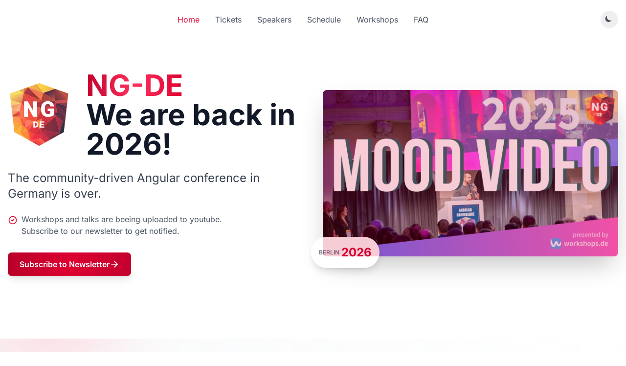

--- FILE ---
content_type: text/html; charset=utf-8
request_url: https://ng-de.org/
body_size: 14650
content:
<!DOCTYPE html><html lang="en" data-beasties-container><head>
  <title>
    NG-DE Berlin 2026 | The First Community-Driven Angular Conference in
    Germany
  </title>
  <meta charset="UTF-8">
  <meta name="viewport" content="width=device-width, initial-scale=1.0">
  <meta name="description" content="Join us for NG-DE Berlin 2025, the first community-driven Angular conference in Germany. November 5-7, 2025 featuring top speakers, workshops, and Berlin's unique atmosphere.">
  <base href="/">
  <link rel="icon" type="image/svg+xml" href="assets/logo.svg">
  <meta name="theme-color" content="#E03232">

  <!-- Open Graph / Facebook -->
  <meta property="og:type" content="website">
  <meta property="og:url" content="https://ng-de.org/">
  <meta property="og:title" content="NG-DE Berlin 2025 | Angular Conference">
  <meta property="og:description" content="Join Germany's largest Angular conference! November 5-7, 2025 in Berlin featuring workshops, talks, and networking.">
  <meta property="og:image" content="https://ng-de.org/assets/images/social/og-image.jpg">
  <meta property="og:image:width" content="1200">
  <meta property="og:image:height" content="630">

  <!-- Twitter / X -->
  <meta name="twitter:card" content="summary_large_image">
  <meta name="twitter:site" content="@ngdeconf">
  <meta name="twitter:title" content="NG-DE Berlin 2025 | Angular Conference">
  <meta name="twitter:description" content="Join Germany's largest Angular conference! November 5-7, 2025 in Berlin featuring workshops, talks, and networking.">
  <meta name="twitter:image" content="https://ng-de.org/assets/images/social/twitter-card.jpg">

  <!-- LinkedIn -->
  <meta property="og:image:secure_url" content="https://ng-de.org/assets/social/linkedin-share.jpg">
  <meta property="og:image:type" content="image/jpeg">

  <!-- Additional SEO -->
  <meta name="author" content="NG-DE Conference Team">
  <meta name="keywords" content="Angular, Conference, Germany, Berlin, Web Development, JavaScript, TypeScript">
  <link rel="canonical" href="https://ng-de.org/">

  <!-- 100% privacy-first analytics -->
  <script data-collect-dnt="true" async src="https://api.ng-de.org/latest.js"></script>
<style>@font-face{font-family:Inter;font-style:normal;font-weight:300;font-display:swap;src:url(https://fonts.gstatic.com/s/inter/v20/UcC73FwrK3iLTeHuS_nVMrMxCp50SjIa2JL7SUc.woff2) format("woff2");unicode-range:U+0460-052F,U+1C80-1C8A,U+20B4,U+2DE0-2DFF,U+A640-A69F,U+FE2E-FE2F}@font-face{font-family:Inter;font-style:normal;font-weight:300;font-display:swap;src:url(https://fonts.gstatic.com/s/inter/v20/UcC73FwrK3iLTeHuS_nVMrMxCp50SjIa0ZL7SUc.woff2) format("woff2");unicode-range:U+0301,U+0400-045F,U+0490-0491,U+04B0-04B1,U+2116}@font-face{font-family:Inter;font-style:normal;font-weight:300;font-display:swap;src:url(https://fonts.gstatic.com/s/inter/v20/UcC73FwrK3iLTeHuS_nVMrMxCp50SjIa2ZL7SUc.woff2) format("woff2");unicode-range:U+1F00-1FFF}@font-face{font-family:Inter;font-style:normal;font-weight:300;font-display:swap;src:url(https://fonts.gstatic.com/s/inter/v20/UcC73FwrK3iLTeHuS_nVMrMxCp50SjIa1pL7SUc.woff2) format("woff2");unicode-range:U+0370-0377,U+037A-037F,U+0384-038A,U+038C,U+038E-03A1,U+03A3-03FF}@font-face{font-family:Inter;font-style:normal;font-weight:300;font-display:swap;src:url(https://fonts.gstatic.com/s/inter/v20/UcC73FwrK3iLTeHuS_nVMrMxCp50SjIa2pL7SUc.woff2) format("woff2");unicode-range:U+0102-0103,U+0110-0111,U+0128-0129,U+0168-0169,U+01A0-01A1,U+01AF-01B0,U+0300-0301,U+0303-0304,U+0308-0309,U+0323,U+0329,U+1EA0-1EF9,U+20AB}@font-face{font-family:Inter;font-style:normal;font-weight:300;font-display:swap;src:url(https://fonts.gstatic.com/s/inter/v20/UcC73FwrK3iLTeHuS_nVMrMxCp50SjIa25L7SUc.woff2) format("woff2");unicode-range:U+0100-02BA,U+02BD-02C5,U+02C7-02CC,U+02CE-02D7,U+02DD-02FF,U+0304,U+0308,U+0329,U+1D00-1DBF,U+1E00-1E9F,U+1EF2-1EFF,U+2020,U+20A0-20AB,U+20AD-20C0,U+2113,U+2C60-2C7F,U+A720-A7FF}@font-face{font-family:Inter;font-style:normal;font-weight:300;font-display:swap;src:url(https://fonts.gstatic.com/s/inter/v20/UcC73FwrK3iLTeHuS_nVMrMxCp50SjIa1ZL7.woff2) format("woff2");unicode-range:U+0000-00FF,U+0131,U+0152-0153,U+02BB-02BC,U+02C6,U+02DA,U+02DC,U+0304,U+0308,U+0329,U+2000-206F,U+20AC,U+2122,U+2191,U+2193,U+2212,U+2215,U+FEFF,U+FFFD}@font-face{font-family:Inter;font-style:normal;font-weight:400;font-display:swap;src:url(https://fonts.gstatic.com/s/inter/v20/UcC73FwrK3iLTeHuS_nVMrMxCp50SjIa2JL7SUc.woff2) format("woff2");unicode-range:U+0460-052F,U+1C80-1C8A,U+20B4,U+2DE0-2DFF,U+A640-A69F,U+FE2E-FE2F}@font-face{font-family:Inter;font-style:normal;font-weight:400;font-display:swap;src:url(https://fonts.gstatic.com/s/inter/v20/UcC73FwrK3iLTeHuS_nVMrMxCp50SjIa0ZL7SUc.woff2) format("woff2");unicode-range:U+0301,U+0400-045F,U+0490-0491,U+04B0-04B1,U+2116}@font-face{font-family:Inter;font-style:normal;font-weight:400;font-display:swap;src:url(https://fonts.gstatic.com/s/inter/v20/UcC73FwrK3iLTeHuS_nVMrMxCp50SjIa2ZL7SUc.woff2) format("woff2");unicode-range:U+1F00-1FFF}@font-face{font-family:Inter;font-style:normal;font-weight:400;font-display:swap;src:url(https://fonts.gstatic.com/s/inter/v20/UcC73FwrK3iLTeHuS_nVMrMxCp50SjIa1pL7SUc.woff2) format("woff2");unicode-range:U+0370-0377,U+037A-037F,U+0384-038A,U+038C,U+038E-03A1,U+03A3-03FF}@font-face{font-family:Inter;font-style:normal;font-weight:400;font-display:swap;src:url(https://fonts.gstatic.com/s/inter/v20/UcC73FwrK3iLTeHuS_nVMrMxCp50SjIa2pL7SUc.woff2) format("woff2");unicode-range:U+0102-0103,U+0110-0111,U+0128-0129,U+0168-0169,U+01A0-01A1,U+01AF-01B0,U+0300-0301,U+0303-0304,U+0308-0309,U+0323,U+0329,U+1EA0-1EF9,U+20AB}@font-face{font-family:Inter;font-style:normal;font-weight:400;font-display:swap;src:url(https://fonts.gstatic.com/s/inter/v20/UcC73FwrK3iLTeHuS_nVMrMxCp50SjIa25L7SUc.woff2) format("woff2");unicode-range:U+0100-02BA,U+02BD-02C5,U+02C7-02CC,U+02CE-02D7,U+02DD-02FF,U+0304,U+0308,U+0329,U+1D00-1DBF,U+1E00-1E9F,U+1EF2-1EFF,U+2020,U+20A0-20AB,U+20AD-20C0,U+2113,U+2C60-2C7F,U+A720-A7FF}@font-face{font-family:Inter;font-style:normal;font-weight:400;font-display:swap;src:url(https://fonts.gstatic.com/s/inter/v20/UcC73FwrK3iLTeHuS_nVMrMxCp50SjIa1ZL7.woff2) format("woff2");unicode-range:U+0000-00FF,U+0131,U+0152-0153,U+02BB-02BC,U+02C6,U+02DA,U+02DC,U+0304,U+0308,U+0329,U+2000-206F,U+20AC,U+2122,U+2191,U+2193,U+2212,U+2215,U+FEFF,U+FFFD}@font-face{font-family:Inter;font-style:normal;font-weight:500;font-display:swap;src:url(https://fonts.gstatic.com/s/inter/v20/UcC73FwrK3iLTeHuS_nVMrMxCp50SjIa2JL7SUc.woff2) format("woff2");unicode-range:U+0460-052F,U+1C80-1C8A,U+20B4,U+2DE0-2DFF,U+A640-A69F,U+FE2E-FE2F}@font-face{font-family:Inter;font-style:normal;font-weight:500;font-display:swap;src:url(https://fonts.gstatic.com/s/inter/v20/UcC73FwrK3iLTeHuS_nVMrMxCp50SjIa0ZL7SUc.woff2) format("woff2");unicode-range:U+0301,U+0400-045F,U+0490-0491,U+04B0-04B1,U+2116}@font-face{font-family:Inter;font-style:normal;font-weight:500;font-display:swap;src:url(https://fonts.gstatic.com/s/inter/v20/UcC73FwrK3iLTeHuS_nVMrMxCp50SjIa2ZL7SUc.woff2) format("woff2");unicode-range:U+1F00-1FFF}@font-face{font-family:Inter;font-style:normal;font-weight:500;font-display:swap;src:url(https://fonts.gstatic.com/s/inter/v20/UcC73FwrK3iLTeHuS_nVMrMxCp50SjIa1pL7SUc.woff2) format("woff2");unicode-range:U+0370-0377,U+037A-037F,U+0384-038A,U+038C,U+038E-03A1,U+03A3-03FF}@font-face{font-family:Inter;font-style:normal;font-weight:500;font-display:swap;src:url(https://fonts.gstatic.com/s/inter/v20/UcC73FwrK3iLTeHuS_nVMrMxCp50SjIa2pL7SUc.woff2) format("woff2");unicode-range:U+0102-0103,U+0110-0111,U+0128-0129,U+0168-0169,U+01A0-01A1,U+01AF-01B0,U+0300-0301,U+0303-0304,U+0308-0309,U+0323,U+0329,U+1EA0-1EF9,U+20AB}@font-face{font-family:Inter;font-style:normal;font-weight:500;font-display:swap;src:url(https://fonts.gstatic.com/s/inter/v20/UcC73FwrK3iLTeHuS_nVMrMxCp50SjIa25L7SUc.woff2) format("woff2");unicode-range:U+0100-02BA,U+02BD-02C5,U+02C7-02CC,U+02CE-02D7,U+02DD-02FF,U+0304,U+0308,U+0329,U+1D00-1DBF,U+1E00-1E9F,U+1EF2-1EFF,U+2020,U+20A0-20AB,U+20AD-20C0,U+2113,U+2C60-2C7F,U+A720-A7FF}@font-face{font-family:Inter;font-style:normal;font-weight:500;font-display:swap;src:url(https://fonts.gstatic.com/s/inter/v20/UcC73FwrK3iLTeHuS_nVMrMxCp50SjIa1ZL7.woff2) format("woff2");unicode-range:U+0000-00FF,U+0131,U+0152-0153,U+02BB-02BC,U+02C6,U+02DA,U+02DC,U+0304,U+0308,U+0329,U+2000-206F,U+20AC,U+2122,U+2191,U+2193,U+2212,U+2215,U+FEFF,U+FFFD}@font-face{font-family:Inter;font-style:normal;font-weight:600;font-display:swap;src:url(https://fonts.gstatic.com/s/inter/v20/UcC73FwrK3iLTeHuS_nVMrMxCp50SjIa2JL7SUc.woff2) format("woff2");unicode-range:U+0460-052F,U+1C80-1C8A,U+20B4,U+2DE0-2DFF,U+A640-A69F,U+FE2E-FE2F}@font-face{font-family:Inter;font-style:normal;font-weight:600;font-display:swap;src:url(https://fonts.gstatic.com/s/inter/v20/UcC73FwrK3iLTeHuS_nVMrMxCp50SjIa0ZL7SUc.woff2) format("woff2");unicode-range:U+0301,U+0400-045F,U+0490-0491,U+04B0-04B1,U+2116}@font-face{font-family:Inter;font-style:normal;font-weight:600;font-display:swap;src:url(https://fonts.gstatic.com/s/inter/v20/UcC73FwrK3iLTeHuS_nVMrMxCp50SjIa2ZL7SUc.woff2) format("woff2");unicode-range:U+1F00-1FFF}@font-face{font-family:Inter;font-style:normal;font-weight:600;font-display:swap;src:url(https://fonts.gstatic.com/s/inter/v20/UcC73FwrK3iLTeHuS_nVMrMxCp50SjIa1pL7SUc.woff2) format("woff2");unicode-range:U+0370-0377,U+037A-037F,U+0384-038A,U+038C,U+038E-03A1,U+03A3-03FF}@font-face{font-family:Inter;font-style:normal;font-weight:600;font-display:swap;src:url(https://fonts.gstatic.com/s/inter/v20/UcC73FwrK3iLTeHuS_nVMrMxCp50SjIa2pL7SUc.woff2) format("woff2");unicode-range:U+0102-0103,U+0110-0111,U+0128-0129,U+0168-0169,U+01A0-01A1,U+01AF-01B0,U+0300-0301,U+0303-0304,U+0308-0309,U+0323,U+0329,U+1EA0-1EF9,U+20AB}@font-face{font-family:Inter;font-style:normal;font-weight:600;font-display:swap;src:url(https://fonts.gstatic.com/s/inter/v20/UcC73FwrK3iLTeHuS_nVMrMxCp50SjIa25L7SUc.woff2) format("woff2");unicode-range:U+0100-02BA,U+02BD-02C5,U+02C7-02CC,U+02CE-02D7,U+02DD-02FF,U+0304,U+0308,U+0329,U+1D00-1DBF,U+1E00-1E9F,U+1EF2-1EFF,U+2020,U+20A0-20AB,U+20AD-20C0,U+2113,U+2C60-2C7F,U+A720-A7FF}@font-face{font-family:Inter;font-style:normal;font-weight:600;font-display:swap;src:url(https://fonts.gstatic.com/s/inter/v20/UcC73FwrK3iLTeHuS_nVMrMxCp50SjIa1ZL7.woff2) format("woff2");unicode-range:U+0000-00FF,U+0131,U+0152-0153,U+02BB-02BC,U+02C6,U+02DA,U+02DC,U+0304,U+0308,U+0329,U+2000-206F,U+20AC,U+2122,U+2191,U+2193,U+2212,U+2215,U+FEFF,U+FFFD}@font-face{font-family:Inter;font-style:normal;font-weight:700;font-display:swap;src:url(https://fonts.gstatic.com/s/inter/v20/UcC73FwrK3iLTeHuS_nVMrMxCp50SjIa2JL7SUc.woff2) format("woff2");unicode-range:U+0460-052F,U+1C80-1C8A,U+20B4,U+2DE0-2DFF,U+A640-A69F,U+FE2E-FE2F}@font-face{font-family:Inter;font-style:normal;font-weight:700;font-display:swap;src:url(https://fonts.gstatic.com/s/inter/v20/UcC73FwrK3iLTeHuS_nVMrMxCp50SjIa0ZL7SUc.woff2) format("woff2");unicode-range:U+0301,U+0400-045F,U+0490-0491,U+04B0-04B1,U+2116}@font-face{font-family:Inter;font-style:normal;font-weight:700;font-display:swap;src:url(https://fonts.gstatic.com/s/inter/v20/UcC73FwrK3iLTeHuS_nVMrMxCp50SjIa2ZL7SUc.woff2) format("woff2");unicode-range:U+1F00-1FFF}@font-face{font-family:Inter;font-style:normal;font-weight:700;font-display:swap;src:url(https://fonts.gstatic.com/s/inter/v20/UcC73FwrK3iLTeHuS_nVMrMxCp50SjIa1pL7SUc.woff2) format("woff2");unicode-range:U+0370-0377,U+037A-037F,U+0384-038A,U+038C,U+038E-03A1,U+03A3-03FF}@font-face{font-family:Inter;font-style:normal;font-weight:700;font-display:swap;src:url(https://fonts.gstatic.com/s/inter/v20/UcC73FwrK3iLTeHuS_nVMrMxCp50SjIa2pL7SUc.woff2) format("woff2");unicode-range:U+0102-0103,U+0110-0111,U+0128-0129,U+0168-0169,U+01A0-01A1,U+01AF-01B0,U+0300-0301,U+0303-0304,U+0308-0309,U+0323,U+0329,U+1EA0-1EF9,U+20AB}@font-face{font-family:Inter;font-style:normal;font-weight:700;font-display:swap;src:url(https://fonts.gstatic.com/s/inter/v20/UcC73FwrK3iLTeHuS_nVMrMxCp50SjIa25L7SUc.woff2) format("woff2");unicode-range:U+0100-02BA,U+02BD-02C5,U+02C7-02CC,U+02CE-02D7,U+02DD-02FF,U+0304,U+0308,U+0329,U+1D00-1DBF,U+1E00-1E9F,U+1EF2-1EFF,U+2020,U+20A0-20AB,U+20AD-20C0,U+2113,U+2C60-2C7F,U+A720-A7FF}@font-face{font-family:Inter;font-style:normal;font-weight:700;font-display:swap;src:url(https://fonts.gstatic.com/s/inter/v20/UcC73FwrK3iLTeHuS_nVMrMxCp50SjIa1ZL7.woff2) format("woff2");unicode-range:U+0000-00FF,U+0131,U+0152-0153,U+02BB-02BC,U+02C6,U+02DA,U+02DC,U+0304,U+0308,U+0329,U+2000-206F,U+20AC,U+2122,U+2191,U+2193,U+2212,U+2215,U+FEFF,U+FFFD}*,:before,:after{--tw-border-spacing-x: 0;--tw-border-spacing-y: 0;--tw-translate-x: 0;--tw-translate-y: 0;--tw-rotate: 0;--tw-skew-x: 0;--tw-skew-y: 0;--tw-scale-x: 1;--tw-scale-y: 1;--tw-pan-x: ;--tw-pan-y: ;--tw-pinch-zoom: ;--tw-scroll-snap-strictness: proximity;--tw-gradient-from-position: ;--tw-gradient-via-position: ;--tw-gradient-to-position: ;--tw-ordinal: ;--tw-slashed-zero: ;--tw-numeric-figure: ;--tw-numeric-spacing: ;--tw-numeric-fraction: ;--tw-ring-inset: ;--tw-ring-offset-width: 0px;--tw-ring-offset-color: #fff;--tw-ring-color: rgb(59 130 246 / .5);--tw-ring-offset-shadow: 0 0 #0000;--tw-ring-shadow: 0 0 #0000;--tw-shadow: 0 0 #0000;--tw-shadow-colored: 0 0 #0000;--tw-blur: ;--tw-brightness: ;--tw-contrast: ;--tw-grayscale: ;--tw-hue-rotate: ;--tw-invert: ;--tw-saturate: ;--tw-sepia: ;--tw-drop-shadow: ;--tw-backdrop-blur: ;--tw-backdrop-brightness: ;--tw-backdrop-contrast: ;--tw-backdrop-grayscale: ;--tw-backdrop-hue-rotate: ;--tw-backdrop-invert: ;--tw-backdrop-opacity: ;--tw-backdrop-saturate: ;--tw-backdrop-sepia: ;--tw-contain-size: ;--tw-contain-layout: ;--tw-contain-paint: ;--tw-contain-style: }*,:before,:after{box-sizing:border-box;border-width:0;border-style:solid;border-color:#e5e7eb}:before,:after{--tw-content: ""}html{line-height:1.5;-webkit-text-size-adjust:100%;-moz-tab-size:4;tab-size:4;font-family:Inter,sans-serif;font-feature-settings:normal;font-variation-settings:normal;-webkit-tap-highlight-color:transparent}body{margin:0;line-height:inherit}h1,h2,h3,h4{font-size:inherit;font-weight:inherit}a{color:inherit;text-decoration:inherit}strong{font-weight:bolder}button,input{font-family:inherit;font-feature-settings:inherit;font-variation-settings:inherit;font-size:100%;font-weight:inherit;line-height:inherit;letter-spacing:inherit;color:inherit;margin:0;padding:0}button{text-transform:none}button,input:where([type=button]),input:where([type=reset]),input:where([type=submit]){-webkit-appearance:button;background-color:transparent;background-image:none}h1,h2,h3,h4,p{margin:0}fieldset{margin:0;padding:0}legend{padding:0}input::placeholder{opacity:1;color:#9ca3af}button{cursor:pointer}img,svg{display:block;vertical-align:middle}img{max-width:100%;height:auto}.container{width:100%}@media (min-width: 640px){.container{max-width:640px}}@media (min-width: 768px){.container{max-width:768px}}@media (min-width: 1024px){.container{max-width:1024px}}@media (min-width: 1280px){.container{max-width:1280px}}@media (min-width: 1536px){.container{max-width:1536px}}.sr-only{position:absolute;width:1px;height:1px;padding:0;margin:-1px;overflow:hidden;clip:rect(0,0,0,0);white-space:nowrap;border-width:0}.pointer-events-none{pointer-events:none}.fixed{position:fixed}.absolute{position:absolute}.relative{position:relative}.inset-0{inset:0}.-bottom-6{bottom:-1.5rem}.-left-10{left:-2.5rem}.-left-6{left:-1.5rem}.-right-16{right:-4rem}.bottom-0{bottom:0}.bottom-4{bottom:1rem}.left-0{left:0}.left-4{left:1rem}.right-0{right:0}.top-0{top:0}.top-10{top:2.5rem}.z-0{z-index:0}.z-10{z-index:10}.z-20{z-index:20}.z-50{z-index:50}.order-1{order:1}.order-2{order:2}.mx-auto{margin-left:auto;margin-right:auto}.mb-10{margin-bottom:2.5rem}.mb-12{margin-bottom:3rem}.mb-16{margin-bottom:4rem}.mb-2{margin-bottom:.5rem}.mb-20{margin-bottom:5rem}.mb-3{margin-bottom:.75rem}.mb-4{margin-bottom:1rem}.mb-6{margin-bottom:1.5rem}.mb-8{margin-bottom:2rem}.ml-1{margin-left:.25rem}.ml-2{margin-left:.5rem}.ml-3{margin-left:.75rem}.mr-2{margin-right:.5rem}.mr-3{margin-right:.75rem}.mr-4{margin-right:1rem}.mr-6{margin-right:1.5rem}.mt-1{margin-top:.25rem}.mt-16{margin-top:4rem}.mt-2{margin-top:.5rem}.mt-6{margin-top:1.5rem}.block{display:block}.inline-block{display:inline-block}.flex{display:flex}.inline-flex{display:inline-flex}.grid{display:grid}.hidden{display:none}.aspect-video{aspect-ratio:16 / 9}.h-10{height:2.5rem}.h-12{height:3rem}.h-16{height:4rem}.h-32{height:8rem}.h-4{height:1rem}.h-5{height:1.25rem}.h-6{height:1.5rem}.h-64{height:16rem}.h-72{height:18rem}.h-8{height:2rem}.h-auto{height:auto}.h-full{height:100%}.min-h-screen{min-height:100vh}.w-10{width:2.5rem}.w-16{width:4rem}.w-32{width:8rem}.w-4{width:1rem}.w-5{width:1.25rem}.w-6{width:1.5rem}.w-64{width:16rem}.w-72{width:18rem}.w-8{width:2rem}.w-fit{width:fit-content}.w-full{width:100%}.max-w-2xl{max-width:42rem}.max-w-3xl{max-width:48rem}.max-w-4xl{max-width:56rem}.max-w-5xl{max-width:64rem}.max-w-sm{max-width:24rem}.flex-shrink-0{flex-shrink:0}.transform{transform:translate(var(--tw-translate-x),var(--tw-translate-y)) rotate(var(--tw-rotate)) skew(var(--tw-skew-x)) skewY(var(--tw-skew-y)) scaleX(var(--tw-scale-x)) scaleY(var(--tw-scale-y))}.grid-cols-1{grid-template-columns:repeat(1,minmax(0,1fr))}.grid-cols-3{grid-template-columns:repeat(3,minmax(0,1fr))}.flex-col{flex-direction:column}.flex-wrap{flex-wrap:wrap}.items-start{align-items:flex-start}.items-center{align-items:center}.justify-center{justify-content:center}.justify-between{justify-content:space-between}.gap-0{gap:0px}.gap-2{gap:.5rem}.gap-3{gap:.75rem}.gap-4{gap:1rem}.gap-5{gap:1.25rem}.gap-6{gap:1.5rem}.gap-8{gap:2rem}.space-x-2>:not([hidden])~:not([hidden]){--tw-space-x-reverse: 0;margin-right:calc(.5rem * var(--tw-space-x-reverse));margin-left:calc(.5rem * calc(1 - var(--tw-space-x-reverse)))}.space-x-3>:not([hidden])~:not([hidden]){--tw-space-x-reverse: 0;margin-right:calc(.75rem * var(--tw-space-x-reverse));margin-left:calc(.75rem * calc(1 - var(--tw-space-x-reverse)))}.space-x-4>:not([hidden])~:not([hidden]){--tw-space-x-reverse: 0;margin-right:calc(1rem * var(--tw-space-x-reverse));margin-left:calc(1rem * calc(1 - var(--tw-space-x-reverse)))}.space-x-8>:not([hidden])~:not([hidden]){--tw-space-x-reverse: 0;margin-right:calc(2rem * var(--tw-space-x-reverse));margin-left:calc(2rem * calc(1 - var(--tw-space-x-reverse)))}.space-y-2>:not([hidden])~:not([hidden]){--tw-space-y-reverse: 0;margin-top:calc(.5rem * calc(1 - var(--tw-space-y-reverse)));margin-bottom:calc(.5rem * var(--tw-space-y-reverse))}.space-y-3>:not([hidden])~:not([hidden]){--tw-space-y-reverse: 0;margin-top:calc(.75rem * calc(1 - var(--tw-space-y-reverse)));margin-bottom:calc(.75rem * var(--tw-space-y-reverse))}.space-y-4>:not([hidden])~:not([hidden]){--tw-space-y-reverse: 0;margin-top:calc(1rem * calc(1 - var(--tw-space-y-reverse)));margin-bottom:calc(1rem * var(--tw-space-y-reverse))}.space-y-6>:not([hidden])~:not([hidden]){--tw-space-y-reverse: 0;margin-top:calc(1.5rem * calc(1 - var(--tw-space-y-reverse)));margin-bottom:calc(1.5rem * var(--tw-space-y-reverse))}.self-start{align-self:flex-start}.self-center{align-self:center}.overflow-hidden{overflow:hidden}.rounded{border-radius:.25rem}.rounded-2xl{border-radius:1rem}.rounded-full{border-radius:9999px}.rounded-lg{border-radius:.5rem}.rounded-md{border-radius:.375rem}.rounded-xl{border-radius:.75rem}.border{border-width:1px}.border-t{border-top-width:1px}.border-dashed{border-style:dashed}.border-gray-200{--tw-border-opacity: 1;border-color:rgb(229 231 235 / var(--tw-border-opacity, 1))}.border-gray-300{--tw-border-opacity: 1;border-color:rgb(209 213 219 / var(--tw-border-opacity, 1))}.border-gray-800{--tw-border-opacity: 1;border-color:rgb(31 41 55 / var(--tw-border-opacity, 1))}.border-primary-200{--tw-border-opacity: 1;border-color:rgb(255 153 175 / var(--tw-border-opacity, 1))}.bg-\[\#e40341\]{--tw-bg-opacity: 1;background-color:rgb(228 3 65 / var(--tw-bg-opacity, 1))}.bg-black\/20{background-color:#0003}.bg-blue-100{--tw-bg-opacity: 1;background-color:rgb(219 234 254 / var(--tw-bg-opacity, 1))}.bg-blue-800{--tw-bg-opacity: 1;background-color:rgb(30 64 175 / var(--tw-bg-opacity, 1))}.bg-gray-50{--tw-bg-opacity: 1;background-color:rgb(249 250 251 / var(--tw-bg-opacity, 1))}.bg-gray-50\/80{background-color:#f9fafbcc}.bg-gray-900{--tw-bg-opacity: 1;background-color:rgb(17 24 39 / var(--tw-bg-opacity, 1))}.bg-green-100{--tw-bg-opacity: 1;background-color:rgb(220 252 231 / var(--tw-bg-opacity, 1))}.bg-green-900{--tw-bg-opacity: 1;background-color:rgb(20 83 45 / var(--tw-bg-opacity, 1))}.bg-orange-700{--tw-bg-opacity: 1;background-color:rgb(194 65 12 / var(--tw-bg-opacity, 1))}.bg-primary-100{--tw-bg-opacity: 1;background-color:rgb(255 204 215 / var(--tw-bg-opacity, 1))}.bg-primary-200\/40{background-color:#ff99af66}.bg-primary-50{--tw-bg-opacity: 1;background-color:rgb(255 230 235 / var(--tw-bg-opacity, 1))}.bg-primary-500{--tw-bg-opacity: 1;background-color:rgb(221 0 49 / var(--tw-bg-opacity, 1))}.bg-primary-600{--tw-bg-opacity: 1;background-color:rgb(184 0 41 / var(--tw-bg-opacity, 1))}.bg-secondary-200\/30{background-color:#ff99ad4d}.bg-transparent{background-color:transparent}.bg-white{--tw-bg-opacity: 1;background-color:rgb(255 255 255 / var(--tw-bg-opacity, 1))}.bg-white\/70{background-color:#ffffffb3}.bg-gradient-to-b{background-image:linear-gradient(to bottom,var(--tw-gradient-stops))}.bg-gradient-to-br{background-image:linear-gradient(to bottom right,var(--tw-gradient-stops))}.bg-gradient-to-l{background-image:linear-gradient(to left,var(--tw-gradient-stops))}.bg-gradient-to-r{background-image:linear-gradient(to right,var(--tw-gradient-stops))}.bg-gradient-to-t{background-image:linear-gradient(to top,var(--tw-gradient-stops))}.from-black\/50{--tw-gradient-from: rgb(0 0 0 / .5) var(--tw-gradient-from-position);--tw-gradient-to: rgb(0 0 0 / 0) var(--tw-gradient-to-position);--tw-gradient-stops: var(--tw-gradient-from), var(--tw-gradient-to)}.from-gray-50{--tw-gradient-from: #f9fafb var(--tw-gradient-from-position);--tw-gradient-to: rgb(249 250 251 / 0) var(--tw-gradient-to-position);--tw-gradient-stops: var(--tw-gradient-from), var(--tw-gradient-to)}.from-indigo-800{--tw-gradient-from: #3730a3 var(--tw-gradient-from-position);--tw-gradient-to: rgb(55 48 163 / 0) var(--tw-gradient-to-position);--tw-gradient-stops: var(--tw-gradient-from), var(--tw-gradient-to)}.from-primary-100{--tw-gradient-from: #FFCCD7 var(--tw-gradient-from-position);--tw-gradient-to: rgb(255 204 215 / 0) var(--tw-gradient-to-position);--tw-gradient-stops: var(--tw-gradient-from), var(--tw-gradient-to)}.from-primary-400{--tw-gradient-from: #FF335F var(--tw-gradient-from-position);--tw-gradient-to: rgb(255 51 95 / 0) var(--tw-gradient-to-position);--tw-gradient-stops: var(--tw-gradient-from), var(--tw-gradient-to)}.from-primary-50{--tw-gradient-from: #FFE6EB var(--tw-gradient-from-position);--tw-gradient-to: rgb(255 230 235 / 0) var(--tw-gradient-to-position);--tw-gradient-stops: var(--tw-gradient-from), var(--tw-gradient-to)}.from-primary-500{--tw-gradient-from: #DD0031 var(--tw-gradient-from-position);--tw-gradient-to: rgb(221 0 49 / 0) var(--tw-gradient-to-position);--tw-gradient-stops: var(--tw-gradient-from), var(--tw-gradient-to)}.from-primary-500\/20{--tw-gradient-from: rgb(221 0 49 / .2) var(--tw-gradient-from-position);--tw-gradient-to: rgb(221 0 49 / 0) var(--tw-gradient-to-position);--tw-gradient-stops: var(--tw-gradient-from), var(--tw-gradient-to)}.from-primary-600{--tw-gradient-from: #B80029 var(--tw-gradient-from-position);--tw-gradient-to: rgb(184 0 41 / 0) var(--tw-gradient-to-position);--tw-gradient-stops: var(--tw-gradient-from), var(--tw-gradient-to)}.via-primary-400{--tw-gradient-to: rgb(255 51 95 / 0) var(--tw-gradient-to-position);--tw-gradient-stops: var(--tw-gradient-from), #FF335F var(--tw-gradient-via-position), var(--tw-gradient-to)}.via-primary-500{--tw-gradient-to: rgb(221 0 49 / 0) var(--tw-gradient-to-position);--tw-gradient-stops: var(--tw-gradient-from), #DD0031 var(--tw-gradient-via-position), var(--tw-gradient-to)}.via-white{--tw-gradient-to: rgb(255 255 255 / 0) var(--tw-gradient-to-position);--tw-gradient-stops: var(--tw-gradient-from), #fff var(--tw-gradient-via-position), var(--tw-gradient-to)}.to-blue-500{--tw-gradient-to: #3b82f6 var(--tw-gradient-to-position)}.to-gray-100{--tw-gradient-to: #f3f4f6 var(--tw-gradient-to-position)}.to-primary-100{--tw-gradient-to: #FFCCD7 var(--tw-gradient-to-position)}.to-primary-200{--tw-gradient-to: #FF99AF var(--tw-gradient-to-position)}.to-primary-700{--tw-gradient-to: #930020 var(--tw-gradient-to-position)}.to-primary-800{--tw-gradient-to: #6E0018 var(--tw-gradient-to-position)}.to-secondary-400{--tw-gradient-to: #FF335B var(--tw-gradient-to-position)}.to-secondary-500{--tw-gradient-to: #C3002F var(--tw-gradient-to-position)}.to-secondary-500\/20{--tw-gradient-to: rgb(195 0 47 / .2) var(--tw-gradient-to-position)}.to-transparent{--tw-gradient-to: transparent var(--tw-gradient-to-position)}.to-white{--tw-gradient-to: #fff var(--tw-gradient-to-position)}.bg-clip-text{-webkit-background-clip:text;background-clip:text}.object-cover{object-fit:cover}.p-10{padding:2.5rem}.p-2{padding:.5rem}.p-3{padding:.75rem}.p-4{padding:1rem}.p-6{padding:1.5rem}.p-8{padding:2rem}.px-3{padding-left:.75rem;padding-right:.75rem}.px-4{padding-left:1rem;padding-right:1rem}.px-5{padding-left:1.25rem;padding-right:1.25rem}.px-6{padding-left:1.5rem;padding-right:1.5rem}.px-8{padding-left:2rem;padding-right:2rem}.py-1{padding-top:.25rem;padding-bottom:.25rem}.py-1\.5{padding-top:.375rem;padding-bottom:.375rem}.py-12{padding-top:3rem;padding-bottom:3rem}.py-16{padding-top:4rem;padding-bottom:4rem}.py-2{padding-top:.5rem;padding-bottom:.5rem}.py-20{padding-top:5rem;padding-bottom:5rem}.py-3{padding-top:.75rem;padding-bottom:.75rem}.py-4{padding-top:1rem;padding-bottom:1rem}.pb-20{padding-bottom:5rem}.pb-6{padding-bottom:1.5rem}.pt-28{padding-top:7rem}.pt-8{padding-top:2rem}.text-left{text-align:left}.text-center{text-align:center}.text-2xl{font-size:1.5rem;line-height:2rem}.text-3xl{font-size:1.875rem;line-height:2.25rem}.text-4xl{font-size:2.25rem;line-height:2.5rem}.text-base{font-size:1rem;line-height:1.5rem}.text-lg{font-size:1.125rem;line-height:1.75rem}.text-sm{font-size:.875rem;line-height:1.25rem}.text-xl{font-size:1.25rem;line-height:1.75rem}.text-xs{font-size:.75rem;line-height:1rem}.font-bold{font-weight:700}.font-medium{font-weight:500}.font-semibold{font-weight:600}.leading-relaxed{line-height:1.625}.leading-tight{line-height:1.25}.tracking-tight{letter-spacing:-.025em}.text-blue-600{--tw-text-opacity: 1;color:rgb(37 99 235 / var(--tw-text-opacity, 1))}.text-gray-400{--tw-text-opacity: 1;color:rgb(156 163 175 / var(--tw-text-opacity, 1))}.text-gray-500{--tw-text-opacity: 1;color:rgb(107 114 128 / var(--tw-text-opacity, 1))}.text-gray-600{--tw-text-opacity: 1;color:rgb(75 85 99 / var(--tw-text-opacity, 1))}.text-gray-700{--tw-text-opacity: 1;color:rgb(55 65 81 / var(--tw-text-opacity, 1))}.text-gray-800{--tw-text-opacity: 1;color:rgb(31 41 55 / var(--tw-text-opacity, 1))}.text-gray-900{--tw-text-opacity: 1;color:rgb(17 24 39 / var(--tw-text-opacity, 1))}.text-green-600{--tw-text-opacity: 1;color:rgb(22 163 74 / var(--tw-text-opacity, 1))}.text-primary-500{--tw-text-opacity: 1;color:rgb(221 0 49 / var(--tw-text-opacity, 1))}.text-primary-600{--tw-text-opacity: 1;color:rgb(184 0 41 / var(--tw-text-opacity, 1))}.text-primary-700{--tw-text-opacity: 1;color:rgb(147 0 32 / var(--tw-text-opacity, 1))}.text-transparent{color:transparent}.text-white{--tw-text-opacity: 1;color:rgb(255 255 255 / var(--tw-text-opacity, 1))}.underline{text-decoration-line:underline}.opacity-0{opacity:0}.opacity-80{opacity:.8}.shadow-2xl{--tw-shadow: 0 25px 50px -12px rgb(0 0 0 / .25);--tw-shadow-colored: 0 25px 50px -12px var(--tw-shadow-color);box-shadow:var(--tw-ring-offset-shadow, 0 0 #0000),var(--tw-ring-shadow, 0 0 #0000),var(--tw-shadow)}.shadow-lg{--tw-shadow: 0 10px 15px -3px rgb(0 0 0 / .1), 0 4px 6px -4px rgb(0 0 0 / .1);--tw-shadow-colored: 0 10px 15px -3px var(--tw-shadow-color), 0 4px 6px -4px var(--tw-shadow-color);box-shadow:var(--tw-ring-offset-shadow, 0 0 #0000),var(--tw-ring-shadow, 0 0 #0000),var(--tw-shadow)}.shadow-sm{--tw-shadow: 0 1px 2px 0 rgb(0 0 0 / .05);--tw-shadow-colored: 0 1px 2px 0 var(--tw-shadow-color);box-shadow:var(--tw-ring-offset-shadow, 0 0 #0000),var(--tw-ring-shadow, 0 0 #0000),var(--tw-shadow)}.shadow-xl{--tw-shadow: 0 20px 25px -5px rgb(0 0 0 / .1), 0 8px 10px -6px rgb(0 0 0 / .1);--tw-shadow-colored: 0 20px 25px -5px var(--tw-shadow-color), 0 8px 10px -6px var(--tw-shadow-color);box-shadow:var(--tw-ring-offset-shadow, 0 0 #0000),var(--tw-ring-shadow, 0 0 #0000),var(--tw-shadow)}.ring-1{--tw-ring-offset-shadow: var(--tw-ring-inset) 0 0 0 var(--tw-ring-offset-width) var(--tw-ring-offset-color);--tw-ring-shadow: var(--tw-ring-inset) 0 0 0 calc(1px + var(--tw-ring-offset-width)) var(--tw-ring-color);box-shadow:var(--tw-ring-offset-shadow),var(--tw-ring-shadow),var(--tw-shadow, 0 0 #0000)}.ring-primary-500\/20{--tw-ring-color: rgb(221 0 49 / .2)}.blur-3xl{--tw-blur: blur(64px);filter:var(--tw-blur) var(--tw-brightness) var(--tw-contrast) var(--tw-grayscale) var(--tw-hue-rotate) var(--tw-invert) var(--tw-saturate) var(--tw-sepia) var(--tw-drop-shadow)}.backdrop-blur{--tw-backdrop-blur: blur(8px);-webkit-backdrop-filter:var(--tw-backdrop-blur) var(--tw-backdrop-brightness) var(--tw-backdrop-contrast) var(--tw-backdrop-grayscale) var(--tw-backdrop-hue-rotate) var(--tw-backdrop-invert) var(--tw-backdrop-opacity) var(--tw-backdrop-saturate) var(--tw-backdrop-sepia);backdrop-filter:var(--tw-backdrop-blur) var(--tw-backdrop-brightness) var(--tw-backdrop-contrast) var(--tw-backdrop-grayscale) var(--tw-backdrop-hue-rotate) var(--tw-backdrop-invert) var(--tw-backdrop-opacity) var(--tw-backdrop-saturate) var(--tw-backdrop-sepia)}.backdrop-blur-md{--tw-backdrop-blur: blur(12px);-webkit-backdrop-filter:var(--tw-backdrop-blur) var(--tw-backdrop-brightness) var(--tw-backdrop-contrast) var(--tw-backdrop-grayscale) var(--tw-backdrop-hue-rotate) var(--tw-backdrop-invert) var(--tw-backdrop-opacity) var(--tw-backdrop-saturate) var(--tw-backdrop-sepia);backdrop-filter:var(--tw-backdrop-blur) var(--tw-backdrop-brightness) var(--tw-backdrop-contrast) var(--tw-backdrop-grayscale) var(--tw-backdrop-hue-rotate) var(--tw-backdrop-invert) var(--tw-backdrop-opacity) var(--tw-backdrop-saturate) var(--tw-backdrop-sepia)}.transition{transition-property:color,background-color,border-color,text-decoration-color,fill,stroke,opacity,box-shadow,transform,filter,backdrop-filter;transition-timing-function:cubic-bezier(.4,0,.2,1);transition-duration:.15s}.transition-all{transition-property:all;transition-timing-function:cubic-bezier(.4,0,.2,1);transition-duration:.15s}.transition-colors{transition-property:color,background-color,border-color,text-decoration-color,fill,stroke;transition-timing-function:cubic-bezier(.4,0,.2,1);transition-duration:.15s}.transition-opacity{transition-property:opacity;transition-timing-function:cubic-bezier(.4,0,.2,1);transition-duration:.15s}.transition-transform{transition-property:transform;transition-timing-function:cubic-bezier(.4,0,.2,1);transition-duration:.15s}.duration-300{transition-duration:.3s}.duration-500{transition-duration:.5s}.ease-in-out{transition-timing-function:cubic-bezier(.4,0,.2,1)}html{scroll-behavior:smooth}body{font-family:Inter,sans-serif;-webkit-font-smoothing:antialiased;-moz-osx-font-smoothing:grayscale;transition-property:color,background-color,border-color,text-decoration-color,fill,stroke;transition-timing-function:cubic-bezier(.4,0,.2,1);transition-duration:.15s}:root{--berlin-red: #E03232;--berlin-secondary: #202020}.hover\:-translate-y-1:hover{--tw-translate-y: -.25rem;transform:translate(var(--tw-translate-x),var(--tw-translate-y)) rotate(var(--tw-rotate)) skew(var(--tw-skew-x)) skewY(var(--tw-skew-y)) scaleX(var(--tw-scale-x)) scaleY(var(--tw-scale-y))}.hover\:scale-105:hover{--tw-scale-x: 1.05;--tw-scale-y: 1.05;transform:translate(var(--tw-translate-x),var(--tw-translate-y)) rotate(var(--tw-rotate)) skew(var(--tw-skew-x)) skewY(var(--tw-skew-y)) scaleX(var(--tw-scale-x)) scaleY(var(--tw-scale-y))}.hover\:bg-\[\#c90339\]:hover{--tw-bg-opacity: 1;background-color:rgb(201 3 57 / var(--tw-bg-opacity, 1))}.hover\:bg-blue-50:hover{--tw-bg-opacity: 1;background-color:rgb(239 246 255 / var(--tw-bg-opacity, 1))}.hover\:bg-gray-100:hover{--tw-bg-opacity: 1;background-color:rgb(243 244 246 / var(--tw-bg-opacity, 1))}.hover\:bg-primary-700:hover{--tw-bg-opacity: 1;background-color:rgb(147 0 32 / var(--tw-bg-opacity, 1))}.hover\:from-primary-700:hover{--tw-gradient-from: #930020 var(--tw-gradient-from-position);--tw-gradient-to: rgb(147 0 32 / 0) var(--tw-gradient-to-position);--tw-gradient-stops: var(--tw-gradient-from), var(--tw-gradient-to)}.hover\:to-primary-800:hover{--tw-gradient-to: #6E0018 var(--tw-gradient-to-position)}.hover\:text-primary-500:hover{--tw-text-opacity: 1;color:rgb(221 0 49 / var(--tw-text-opacity, 1))}.hover\:text-white:hover{--tw-text-opacity: 1;color:rgb(255 255 255 / var(--tw-text-opacity, 1))}.hover\:opacity-100:hover{opacity:1}.hover\:opacity-80:hover{opacity:.8}.hover\:shadow-xl:hover{--tw-shadow: 0 20px 25px -5px rgb(0 0 0 / .1), 0 8px 10px -6px rgb(0 0 0 / .1);--tw-shadow-colored: 0 20px 25px -5px var(--tw-shadow-color), 0 8px 10px -6px var(--tw-shadow-color);box-shadow:var(--tw-ring-offset-shadow, 0 0 #0000),var(--tw-ring-shadow, 0 0 #0000),var(--tw-shadow)}.focus\:border-primary-500:focus{--tw-border-opacity: 1;border-color:rgb(221 0 49 / var(--tw-border-opacity, 1))}.focus\:outline-none:focus{outline:2px solid transparent;outline-offset:2px}.focus\:ring-2:focus{--tw-ring-offset-shadow: var(--tw-ring-inset) 0 0 0 var(--tw-ring-offset-width) var(--tw-ring-offset-color);--tw-ring-shadow: var(--tw-ring-inset) 0 0 0 calc(2px + var(--tw-ring-offset-width)) var(--tw-ring-color);box-shadow:var(--tw-ring-offset-shadow),var(--tw-ring-shadow),var(--tw-shadow, 0 0 #0000)}.focus\:ring-primary-200:focus{--tw-ring-opacity: 1;--tw-ring-color: rgb(255 153 175 / var(--tw-ring-opacity, 1))}.focus\:ring-primary-500:focus{--tw-ring-opacity: 1;--tw-ring-color: rgb(221 0 49 / var(--tw-ring-opacity, 1))}.focus\:ring-offset-2:focus{--tw-ring-offset-width: 2px}.focus-visible\:ring-4:focus-visible{--tw-ring-offset-shadow: var(--tw-ring-inset) 0 0 0 var(--tw-ring-offset-width) var(--tw-ring-offset-color);--tw-ring-shadow: var(--tw-ring-inset) 0 0 0 calc(4px + var(--tw-ring-offset-width)) var(--tw-ring-color);box-shadow:var(--tw-ring-offset-shadow),var(--tw-ring-shadow),var(--tw-shadow, 0 0 #0000)}.focus-visible\:ring-primary-500:focus-visible{--tw-ring-opacity: 1;--tw-ring-color: rgb(221 0 49 / var(--tw-ring-opacity, 1))}.focus-visible\:ring-offset-4:focus-visible{--tw-ring-offset-width: 4px}.focus-visible\:ring-offset-white:focus-visible{--tw-ring-offset-color: #fff}.group:hover .group-hover\:scale-105{--tw-scale-x: 1.05;--tw-scale-y: 1.05;transform:translate(var(--tw-translate-x),var(--tw-translate-y)) rotate(var(--tw-rotate)) skew(var(--tw-skew-x)) skewY(var(--tw-skew-y)) scaleX(var(--tw-scale-x)) scaleY(var(--tw-scale-y))}.group:hover .group-hover\:scale-110{--tw-scale-x: 1.1;--tw-scale-y: 1.1;transform:translate(var(--tw-translate-x),var(--tw-translate-y)) rotate(var(--tw-rotate)) skew(var(--tw-skew-x)) skewY(var(--tw-skew-y)) scaleX(var(--tw-scale-x)) scaleY(var(--tw-scale-y))}.dark\:border-gray-600:is(.dark *){--tw-border-opacity: 1;border-color:rgb(75 85 99 / var(--tw-border-opacity, 1))}.dark\:border-gray-700:is(.dark *){--tw-border-opacity: 1;border-color:rgb(55 65 81 / var(--tw-border-opacity, 1))}.dark\:border-primary-700:is(.dark *){--tw-border-opacity: 1;border-color:rgb(147 0 32 / var(--tw-border-opacity, 1))}.dark\:bg-blue-900:is(.dark *){--tw-bg-opacity: 1;background-color:rgb(30 58 138 / var(--tw-bg-opacity, 1))}.dark\:bg-gray-700:is(.dark *){--tw-bg-opacity: 1;background-color:rgb(55 65 81 / var(--tw-bg-opacity, 1))}.dark\:bg-gray-800:is(.dark *){--tw-bg-opacity: 1;background-color:rgb(31 41 55 / var(--tw-bg-opacity, 1))}.dark\:bg-gray-800\/80:is(.dark *){background-color:#1f2937cc}.dark\:bg-gray-900:is(.dark *){--tw-bg-opacity: 1;background-color:rgb(17 24 39 / var(--tw-bg-opacity, 1))}.dark\:bg-gray-900\/60:is(.dark *){background-color:#11182799}.dark\:bg-green-900:is(.dark *){--tw-bg-opacity: 1;background-color:rgb(20 83 45 / var(--tw-bg-opacity, 1))}.dark\:bg-primary-500\/10:is(.dark *){background-color:#dd00311a}.dark\:bg-primary-900\/30:is(.dark *){background-color:#49000f4d}.dark\:bg-secondary-500\/10:is(.dark *){background-color:#c3002f1a}.dark\:from-gray-900:is(.dark *){--tw-gradient-from: #111827 var(--tw-gradient-from-position);--tw-gradient-to: rgb(17 24 39 / 0) var(--tw-gradient-to-position);--tw-gradient-stops: var(--tw-gradient-from), var(--tw-gradient-to)}.dark\:from-gray-950:is(.dark *){--tw-gradient-from: #030712 var(--tw-gradient-from-position);--tw-gradient-to: rgb(3 7 18 / 0) var(--tw-gradient-to-position);--tw-gradient-stops: var(--tw-gradient-from), var(--tw-gradient-to)}.dark\:from-primary-900\/30:is(.dark *){--tw-gradient-from: rgb(73 0 15 / .3) var(--tw-gradient-from-position);--tw-gradient-to: rgb(73 0 15 / 0) var(--tw-gradient-to-position);--tw-gradient-stops: var(--tw-gradient-from), var(--tw-gradient-to)}.dark\:from-primary-900\/50:is(.dark *){--tw-gradient-from: rgb(73 0 15 / .5) var(--tw-gradient-from-position);--tw-gradient-to: rgb(73 0 15 / 0) var(--tw-gradient-to-position);--tw-gradient-stops: var(--tw-gradient-from), var(--tw-gradient-to)}.dark\:via-gray-900:is(.dark *){--tw-gradient-to: rgb(17 24 39 / 0) var(--tw-gradient-to-position);--tw-gradient-stops: var(--tw-gradient-from), #111827 var(--tw-gradient-via-position), var(--tw-gradient-to)}.dark\:to-gray-800:is(.dark *){--tw-gradient-to: #1f2937 var(--tw-gradient-to-position)}.dark\:to-gray-950:is(.dark *){--tw-gradient-to: #030712 var(--tw-gradient-to-position)}.dark\:to-primary-800\/30:is(.dark *){--tw-gradient-to: rgb(110 0 24 / .3) var(--tw-gradient-to-position)}.dark\:to-primary-800\/50:is(.dark *){--tw-gradient-to: rgb(110 0 24 / .5) var(--tw-gradient-to-position)}.dark\:text-blue-400:is(.dark *){--tw-text-opacity: 1;color:rgb(96 165 250 / var(--tw-text-opacity, 1))}.dark\:text-gray-100:is(.dark *){--tw-text-opacity: 1;color:rgb(243 244 246 / var(--tw-text-opacity, 1))}.dark\:text-gray-200:is(.dark *){--tw-text-opacity: 1;color:rgb(229 231 235 / var(--tw-text-opacity, 1))}.dark\:text-gray-300:is(.dark *){--tw-text-opacity: 1;color:rgb(209 213 219 / var(--tw-text-opacity, 1))}.dark\:text-gray-400:is(.dark *){--tw-text-opacity: 1;color:rgb(156 163 175 / var(--tw-text-opacity, 1))}.dark\:text-green-400:is(.dark *){--tw-text-opacity: 1;color:rgb(74 222 128 / var(--tw-text-opacity, 1))}.dark\:text-primary-300:is(.dark *){--tw-text-opacity: 1;color:rgb(255 102 135 / var(--tw-text-opacity, 1))}.dark\:text-primary-400:is(.dark *){--tw-text-opacity: 1;color:rgb(255 51 95 / var(--tw-text-opacity, 1))}.dark\:text-white:is(.dark *){--tw-text-opacity: 1;color:rgb(255 255 255 / var(--tw-text-opacity, 1))}.dark\:hover\:bg-gray-800:hover:is(.dark *){--tw-bg-opacity: 1;background-color:rgb(31 41 55 / var(--tw-bg-opacity, 1))}.dark\:hover\:text-primary-400:hover:is(.dark *){--tw-text-opacity: 1;color:rgb(255 51 95 / var(--tw-text-opacity, 1))}.dark\:focus\:border-primary-400:focus:is(.dark *){--tw-border-opacity: 1;border-color:rgb(255 51 95 / var(--tw-border-opacity, 1))}.dark\:focus\:ring-primary-500\/30:focus:is(.dark *){--tw-ring-color: rgb(221 0 49 / .3)}.dark\:focus\:ring-offset-gray-900:focus:is(.dark *){--tw-ring-offset-color: #111827}.dark\:focus-visible\:ring-offset-gray-900:focus-visible:is(.dark *){--tw-ring-offset-color: #111827}@media (min-width: 640px){.sm\:grid-cols-2{grid-template-columns:repeat(2,minmax(0,1fr))}.sm\:text-4xl{font-size:2.25rem;line-height:2.5rem}}@media (min-width: 768px){.md\:order-1{order:1}.md\:order-2{order:2}.md\:col-span-2{grid-column:span 2 / span 2}.md\:mb-0{margin-bottom:0}.md\:mr-8{margin-right:2rem}.md\:flex{display:flex}.md\:h-16{height:4rem}.md\:w-1\/2{width:50%}.md\:grid-cols-2{grid-template-columns:repeat(2,minmax(0,1fr))}.md\:grid-cols-3{grid-template-columns:repeat(3,minmax(0,1fr))}.md\:grid-cols-6{grid-template-columns:repeat(6,minmax(0,1fr))}.md\:flex-row{flex-direction:row}.md\:items-center{align-items:center}.md\:justify-between{justify-content:space-between}.md\:space-x-10>:not([hidden])~:not([hidden]){--tw-space-x-reverse: 0;margin-right:calc(2.5rem * var(--tw-space-x-reverse));margin-left:calc(2.5rem * calc(1 - var(--tw-space-x-reverse)))}.md\:text-2xl{font-size:1.5rem;line-height:2rem}.md\:text-3xl{font-size:1.875rem;line-height:2.25rem}.md\:text-4xl{font-size:2.25rem;line-height:2.5rem}.md\:text-5xl{font-size:3rem;line-height:1}}@media (min-width: 1024px){.lg\:block{display:block}.lg\:flex{display:flex}.lg\:hidden{display:none}.lg\:h-auto{height:auto}.lg\:grid-cols-2{grid-template-columns:repeat(2,minmax(0,1fr))}.lg\:grid-cols-3{grid-template-columns:repeat(3,minmax(0,1fr))}.lg\:grid-cols-4{grid-template-columns:repeat(4,minmax(0,1fr))}.lg\:p-12{padding:3rem}.lg\:pb-32{padding-bottom:8rem}.lg\:pt-36{padding-top:9rem}.lg\:text-3xl{font-size:1.875rem;line-height:2.25rem}.lg\:text-6xl{font-size:3.75rem;line-height:1}}
</style><link rel="stylesheet" href="styles-UV36FZ74.css" media="print" onload="this.media='all'"><noscript><link rel="stylesheet" href="styles-UV36FZ74.css"></noscript><style ng-app-id="ng">[_nghost-ng-c1264524515]{display:block}.get-tickets-cta[_ngcontent-ng-c1264524515]{transition:opacity .3s ease;opacity:0;pointer-events:none}.get-tickets-cta.opacity-100[_ngcontent-ng-c1264524515]{opacity:1;pointer-events:auto}.get-tickets-cta.opacity-0[_ngcontent-ng-c1264524515]{opacity:0;pointer-events:none}
/*# sourceMappingURL=top-navigation.component-XXORM6YH.css.map */</style><style ng-app-id="ng">@keyframes _ngcontent-ng-c2349407203_slideIn{0%{opacity:0;transform:translateY(-10px) scaleY(.95)}to{opacity:1;transform:translateY(0) scaleY(1)}}
/*# sourceMappingURL=mobile-menu.component-YEQ6JFXZ.css.map */</style><style ng-app-id="ng">@keyframes _ngcontent-ng-c1899550400_hero-flash-pulse{0%,to{box-shadow:0 0 15px #ffd70066,0 0 25px #ffd70033}50%{box-shadow:0 0 20px #ffd70099,0 0 35px #ffd70066}}@keyframes _ngcontent-ng-c1899550400_hero-flash-shine{0%{left:-100%}to{left:100%}}.hero-flash-sale-button[_ngcontent-ng-c1899550400]{animation:_ngcontent-ng-c1899550400_hero-flash-pulse 10s ease-in-out infinite;position:relative}.hero-flash-sale-button[_ngcontent-ng-c1899550400]:before{content:"";position:absolute;top:0;left:-100%;width:50%;height:100%;background:linear-gradient(90deg,transparent,rgba(255,255,255,.4),transparent);animation:_ngcontent-ng-c1899550400_hero-flash-shine 10s linear infinite}
/*# sourceMappingURL=hero.component-Q2IHOH54.css.map */</style><style ng-app-id="ng">@keyframes _ngcontent-ng-c3376664028_gradient-x{0%,to{background-position:0% 50%}50%{background-position:100% 50%}}@keyframes _ngcontent-ng-c3376664028_glow{0%,to{text-shadow:0 0 10px rgba(255,255,255,.2),0 0 15px rgba(255,255,255,.15)}50%{text-shadow:0 0 15px rgba(255,255,255,.3),0 0 20px rgba(255,255,255,.2)}}@keyframes _ngcontent-ng-c3376664028_pulse-slow{0%,to{opacity:.15}50%{opacity:.25}}@keyframes _ngcontent-ng-c3376664028_float{0%,to{transform:translateY(0) translate(0)}50%{transform:translateY(-20px) translate(20px)}}@keyframes _ngcontent-ng-c3376664028_float-delayed{0%,to{transform:translateY(0) translate(0)}50%{transform:translateY(20px) translate(-20px)}}.animate-gradient-x[_ngcontent-ng-c3376664028]{background-size:200% 200%;animation:_ngcontent-ng-c3376664028_gradient-x 8s ease infinite}.animate-glow[_ngcontent-ng-c3376664028]{animation:_ngcontent-ng-c3376664028_glow 4s ease-in-out infinite}.animate-pulse-slow[_ngcontent-ng-c3376664028]{animation:_ngcontent-ng-c3376664028_pulse-slow 6s ease-in-out infinite}.animate-float[_ngcontent-ng-c3376664028]{animation:_ngcontent-ng-c3376664028_float 6s ease-in-out infinite}.animate-float-delayed[_ngcontent-ng-c3376664028]{animation:_ngcontent-ng-c3376664028_float-delayed 8s ease-in-out infinite}.countdown-box[_ngcontent-ng-c3376664028]{background:#fffffff2;border-radius:12px;padding:1rem 1.25rem;min-width:70px;box-shadow:0 4px 6px #0000001a,0 0 20px #ffffff4d;transition:transform .3s ease,box-shadow .3s ease}.countdown-box[_ngcontent-ng-c3376664028]:hover{transform:scale(1.05);box-shadow:0 6px 12px #00000026,0 0 30px #ffffff80}@media (min-width: 768px){.countdown-box[_ngcontent-ng-c3376664028]{padding:1.5rem 2rem;min-width:100px;border-radius:16px}}.countdown-value[_ngcontent-ng-c3376664028]{font-size:2rem;font-weight:700;color:#e40341;line-height:1}@media (min-width: 768px){.countdown-value[_ngcontent-ng-c3376664028]{font-size:3rem}}.countdown-label[_ngcontent-ng-c3376664028]{font-size:.75rem;color:#4b5563;margin-top:.5rem;text-transform:uppercase;letter-spacing:.05em;font-weight:600}@media (min-width: 768px){.countdown-label[_ngcontent-ng-c3376664028]{font-size:.875rem}}.countdown-separator[_ngcontent-ng-c3376664028]{color:#fff;font-size:2rem;font-weight:700;line-height:1;padding-bottom:1.5rem}@media (min-width: 768px){.countdown-separator[_ngcontent-ng-c3376664028]{font-size:3rem;padding-bottom:2rem}}
/*# sourceMappingURL=announcement-banner.component-3NF7S5OE.css.map */</style><style ng-app-id="ng">@keyframes _ngcontent-ng-c1188907119_fade-in{0%{opacity:0;transform:translateY(20px)}to{opacity:1;transform:translateY(0)}}.animate-fade-in[_ngcontent-ng-c1188907119]{animation:_ngcontent-ng-c1188907119_fade-in .5s cubic-bezier(.4,0,.2,1) forwards}@keyframes _ngcontent-ng-c1188907119_dialog-fade-in{0%{opacity:0}to{opacity:1}}@keyframes _ngcontent-ng-c1188907119_dialog-fade-out{0%{opacity:1}to{opacity:0}}@keyframes _ngcontent-ng-c1188907119_dialog-content-in{0%{opacity:0;transform:translateY(20px) scale(.95)}to{opacity:1;transform:translateY(0) scale(1)}}@keyframes _ngcontent-ng-c1188907119_dialog-content-out{0%{opacity:1;transform:translateY(0) scale(1)}to{opacity:0;transform:translateY(20px) scale(.95)}}.dialog-enter[_ngcontent-ng-c1188907119]{animation:_ngcontent-ng-c1188907119_dialog-fade-in .3s ease forwards}.dialog-enter[_ngcontent-ng-c1188907119] > div[_ngcontent-ng-c1188907119]{animation:_ngcontent-ng-c1188907119_dialog-content-in .3s ease forwards}.dialog-leave[_ngcontent-ng-c1188907119]{animation:_ngcontent-ng-c1188907119_dialog-fade-out .3s ease forwards}.dialog-leave[_ngcontent-ng-c1188907119] > div[_ngcontent-ng-c1188907119]{animation:_ngcontent-ng-c1188907119_dialog-content-out .3s ease forwards}
/*# sourceMappingURL=speakers.component-FWR5B2ON.css.map */</style><style ng-app-id="ng">[_nghost-ng-c2210807028]{display:block;width:100%}
/*# sourceMappingURL=impressions.component-Q4QU2XFN.css.map */</style><style ng-app-id="ng">[_nghost-ng-c53606608]{display:block}
/*# sourceMappingURL=faq.component-EXDVTZKS.css.map */</style><style ng-app-id="ng">.bg-white[_ngcontent-ng-c817106109]{transition:box-shadow .3s ease}@keyframes _ngcontent-ng-c817106109_benefit-appear{0%{opacity:0;transform:translate(-10px)}to{opacity:1;transform:translate(0)}}.benefit-item[_ngcontent-ng-c817106109]{animation:_ngcontent-ng-c817106109_benefit-appear .5s ease forwards;opacity:0}.sticky[_ngcontent-ng-c817106109]{backdrop-filter:blur(8px);-webkit-backdrop-filter:blur(8px)}button[_ngcontent-ng-c817106109]:focus-visible{outline:2px solid var(--primary-color, #4f46e5);outline-offset:2px}@keyframes _ngcontent-ng-c817106109_dialog-fade-in{0%{opacity:0}to{opacity:1}}@keyframes _ngcontent-ng-c817106109_dialog-fade-out{0%{opacity:1}to{opacity:0}}@keyframes _ngcontent-ng-c817106109_dialog-content-in{0%{opacity:0;transform:translateY(20px) scale(.95)}to{opacity:1;transform:translateY(0) scale(1)}}@keyframes _ngcontent-ng-c817106109_dialog-content-out{0%{opacity:1;transform:translateY(0) scale(1)}to{opacity:0;transform:translateY(20px) scale(.95)}}.dialog-enter[_ngcontent-ng-c817106109]{animation:_ngcontent-ng-c817106109_dialog-fade-in .3s ease forwards}.dialog-enter[_ngcontent-ng-c817106109] > div[_ngcontent-ng-c817106109]{animation:_ngcontent-ng-c817106109_dialog-content-in .3s ease forwards}.dialog-leave[_ngcontent-ng-c817106109]{animation:_ngcontent-ng-c817106109_dialog-fade-out .3s ease forwards}.dialog-leave[_ngcontent-ng-c817106109] > div[_ngcontent-ng-c817106109]{animation:_ngcontent-ng-c817106109_dialog-content-out .3s ease forwards}@media (prefers-color-scheme: dark){.dark\:bg-gray-750[_ngcontent-ng-c817106109]{background-color:#37415180}}.animate-in[_ngcontent-ng-c817106109]{animation:_ngcontent-ng-c817106109_toast-slide-in .3s ease-out forwards}@keyframes _ngcontent-ng-c817106109_toast-slide-in{0%{opacity:0;transform:translate(-50%,20px)}to{opacity:1;transform:translate(-50%)}}.slide-in-from-bottom-2[_ngcontent-ng-c817106109]{animation:_ngcontent-ng-c817106109_slide-in-from-bottom-2 .3s ease-out forwards}@keyframes _ngcontent-ng-c817106109_slide-in-from-bottom-2{0%{opacity:0;transform:translate(-50%,20px)}to{opacity:1;transform:translate(-50%)}}
/*# sourceMappingURL=workshop-information.component-Y3H6XUQ4.css.map */</style></head>

<body><!--nghm--><script type="text/javascript" id="ng-event-dispatch-contract">(()=>{function p(t,n,r,o,e,i,f,m){return{eventType:t,event:n,targetElement:r,eic:o,timeStamp:e,eia:i,eirp:f,eiack:m}}function u(t){let n=[],r=e=>{n.push(e)};return{c:t,q:n,et:[],etc:[],d:r,h:e=>{r(p(e.type,e,e.target,t,Date.now()))}}}function s(t,n,r){for(let o=0;o<n.length;o++){let e=n[o];(r?t.etc:t.et).push(e),t.c.addEventListener(e,t.h,r)}}function c(t,n,r,o,e=window){let i=u(t);e._ejsas||(e._ejsas={}),e._ejsas[n]=i,s(i,r),s(i,o,!0)}window.__jsaction_bootstrap=c;})();
</script><script>window.__jsaction_bootstrap(document.body,"ng",["click"],[]);</script>
  <ngde-root ng-version="20.3.6" ngh="12" ng-server-context="ssg"><div class="min-h-screen flex flex-col bg-white dark:bg-gray-900 text-gray-900 dark:text-gray-100"><ngde-top-navigation _nghost-ng-c1264524515 ngh="2"><header _ngcontent-ng-c1264524515 class="fixed w-full z-50 bg-transparent"><div _ngcontent-ng-c1264524515 class="w-full py-4"><div _ngcontent-ng-c1264524515 class="container mx-auto px-4"><div _ngcontent-ng-c1264524515 class="flex justify-between items-center"><div _ngcontent-ng-c1264524515 class="flex items-center space-x-3 transition-opacity duration-300 opacity-0"><img _ngcontent-ng-c1264524515 src="assets/logo.svg" alt="NG-DE Logo" class="h-10 w-10"><div _ngcontent-ng-c1264524515><h1 _ngcontent-ng-c1264524515 class="text-2xl font-bold"><span _ngcontent-ng-c1264524515 class="bg-clip-text text-transparent bg-gradient-to-r from-primary-500 via-primary-400 to-secondary-500"> NG-DE </span></h1><p _ngcontent-ng-c1264524515 class="text-xs text-gray-600 dark:text-gray-300"> We are back in 2026! </p></div></div><nav _ngcontent-ng-c1264524515 class="hidden lg:flex items-center space-x-8 text-gray-600 dark:text-gray-300"><a _ngcontent-ng-c1264524515 href="#home" class="hover:text-primary-500 dark:hover:text-primary-400 transition-colors text-primary-500 dark:text-primary-400" style="transition: opacity 0.2s ease;">Home</a><a _ngcontent-ng-c1264524515 href="#tickets" class="hover:text-primary-500 dark:hover:text-primary-400 transition-colors" style="transition: opacity 0.2s ease;">Tickets</a><a _ngcontent-ng-c1264524515 href="#speakers" class="hover:text-primary-500 dark:hover:text-primary-400 transition-colors" style="transition: opacity 0.2s ease;">Speakers</a><a _ngcontent-ng-c1264524515 href="#schedule" class="hover:text-primary-500 dark:hover:text-primary-400 transition-colors" style="transition: opacity 0.2s ease;">Schedule</a><a _ngcontent-ng-c1264524515 href="#workshops" class="hover:text-primary-500 dark:hover:text-primary-400 transition-colors" style="transition: opacity 0.2s ease;">Workshops</a><a _ngcontent-ng-c1264524515 href="#faq" class="hover:text-primary-500 dark:hover:text-primary-400 transition-colors" style="transition: opacity 0.2s ease;">FAQ</a><a _ngcontent-ng-c1264524515 href="#tickets" class="get-tickets-cta bg-[#e40341] hover:bg-[#c90339] text-white font-semibold py-2 px-5 rounded-lg transition-all duration-300 ease-in-out opacity-0" style="transition: opacity 0.3s ease, transform 0.3s ease;"> Get Tickets </a></nav><div _ngcontent-ng-c1264524515 class="flex items-center space-x-4"><a _ngcontent-ng-c1264524515 href="#tickets" class="lg:hidden get-tickets-cta bg-[#e40341] hover:bg-[#c90339] text-white font-semibold py-1.5 px-3 text-sm rounded-lg transition-all duration-300 ease-in-out opacity-0" style="transition: opacity 0.3s ease, transform 0.3s ease;"> Get Tickets </a><ngde-theme-toggle-button _ngcontent-ng-c1264524515 ngh="0"><button aria-label="Toggle theme" class="p-2 rounded-full hover:bg-gray-100 dark:hover:bg-gray-800 transition-all duration-300 ease-in-out" jsaction="click:;"><svg xmlns="http://www.w3.org/2000/svg" viewBox="0 0 24 24" fill="currentColor" class="h-5 w-5 text-gray-600 dark:text-gray-300"><path d="M17.293 13.293A8 8 0 016.707 2.707a8.001 8.001 0 1010.586 10.586z"/></svg><!----><!----></button></ngde-theme-toggle-button><button _ngcontent-ng-c1264524515 aria-label="Toggle mobile menu" class="lg:hidden p-2 rounded-lg hover:opacity-80" style="transition: opacity 0.2s ease;" jsaction="click:;"><svg _ngcontent-ng-c1264524515="" xmlns="http://www.w3.org/2000/svg" fill="none" viewBox="0 0 24 24" stroke="currentColor" class="h-6 w-6"><path _ngcontent-ng-c1264524515="" stroke-linecap="round" stroke-linejoin="round" stroke-width="2" d="M4 6h16M4 12h16M4 18h16"/></svg><!----><!----></button></div></div><ngde-mobile-menu _ngcontent-ng-c1264524515 _nghost-ng-c2349407203 ngh="1"><!----></ngde-mobile-menu></div></div></header></ngde-top-navigation><main><router-outlet></router-outlet><ngde-home ngh="3"><ngde-hero _nghost-ng-c1899550400 ngh="3"><section _ngcontent-ng-c1899550400 id="home" class="relative pt-28 pb-20 lg:pt-36 lg:pb-32 overflow-hidden"><div _ngcontent-ng-c1899550400 class="container mx-auto px-4 relative z-10"><div _ngcontent-ng-c1899550400 class="md:flex md:items-center md:justify-between md:space-x-10"><div _ngcontent-ng-c1899550400 class="md:w-1/2 mb-10 md:mb-0"><div _ngcontent-ng-c1899550400 class="flex items-center mb-6"><div _ngcontent-ng-c1899550400 class="mr-6 md:mr-8 flex-shrink-0 self-center"><img _ngcontent-ng-c1899550400 src="assets/logo.svg" alt="NG-DE Logo" class="h-32 w-32"></div><h1 _ngcontent-ng-c1899550400 class="text-4xl md:text-5xl lg:text-6xl font-bold"><span _ngcontent-ng-c1899550400 class="block"><span _ngcontent-ng-c1899550400 class="bg-clip-text text-transparent bg-gradient-to-l from-primary-500 via-primary-400 to-secondary-500"> NG-DE </span></span><span _ngcontent-ng-c1899550400 class="block">We are back in 2026!</span></h1></div><p _ngcontent-ng-c1899550400 class="text-xl md:text-2xl mb-6 text-gray-700 dark:text-gray-300"> The community-driven Angular conference in Germany is over. </p><div _ngcontent-ng-c1899550400 class="mb-8 text-gray-600 dark:text-gray-400"><div _ngcontent-ng-c1899550400 class="flex items-start mb-3"><svg _ngcontent-ng-c1899550400="" xmlns="http://www.w3.org/2000/svg" fill="none" viewBox="0 0 24 24" stroke="currentColor" class="h-5 w-5 mr-2 mt-1 text-primary-500"><path _ngcontent-ng-c1899550400="" stroke-linecap="round" stroke-linejoin="round" stroke-width="2" d="M9 12l2 2 4-4m6 2a9 9 0 11-18 0 9 9 0 0118 0z"/></svg><div _ngcontent-ng-c1899550400><span _ngcontent-ng-c1899550400 class="block">Workshops and talks are beeing uploaded to youtube.</span><span _ngcontent-ng-c1899550400 class="block">Subscribe to our newsletter to get notified.</span></div></div></div><div _ngcontent-ng-c1899550400 class="flex flex-wrap items-center gap-4"><button _ngcontent-ng-c1899550400 type="button" class="inline-flex items-center gap-2 rounded-lg bg-gradient-to-r from-primary-600 via-primary-500 to-secondary-500 px-6 py-3 text-base font-semibold text-white shadow-lg transition hover:shadow-xl focus:outline-none focus:ring-2 focus:ring-primary-500 focus:ring-offset-2 dark:focus:ring-offset-gray-900" jsaction="click:;"> Subscribe to Newsletter <svg _ngcontent-ng-c1899550400="" xmlns="http://www.w3.org/2000/svg" viewBox="0 0 24 24" fill="none" stroke="currentColor" stroke-width="2" stroke-linecap="round" stroke-linejoin="round" aria-hidden="true" class="h-5 w-5"><path _ngcontent-ng-c1899550400="" d="M5 12h14"/><path _ngcontent-ng-c1899550400="" d="m12 5 7 7-7 7"/></svg></button></div></div><div _ngcontent-ng-c1899550400 class="md:w-1/2 relative group"><div _ngcontent-ng-c1899550400 class="relative overflow-hidden rounded-lg shadow-2xl"><div _ngcontent-ng-c1899550400 class="w-full h-full absolute top-0 left-0 bg-gradient-to-br from-primary-500/20 to-secondary-500/20 z-10"></div><img _ngcontent-ng-c1899550400 src="assets/images/impressions/2025-mood-video.png" alt="Impressions from NG-DE conference" class="w-full rounded-lg transform group-hover:scale-105 transition-transform duration-500 ease-in-out"><button _ngcontent-ng-c1899550400 type="button" aria-label="Play conference impressions video" class="absolute inset-0 flex items-center justify-center z-20 transition-transform duration-300 group-hover:scale-110 focus:outline-none focus-visible:ring-4 focus-visible:ring-primary-500 focus-visible:ring-offset-4 focus-visible:ring-offset-white dark:focus-visible:ring-offset-gray-900" jsaction="click:;"><span _ngcontent-ng-c1899550400 class="sr-only">Play conference impressions video</span><span _ngcontent-ng-c1899550400 aria-hidden="true" class="relative"><span _ngcontent-ng-c1899550400 class="bg-primary-500 text-white rounded-full p-4 shadow-lg inline-flex"><svg _ngcontent-ng-c1899550400="" xmlns="http://www.w3.org/2000/svg" fill="none" viewBox="0 0 24 24" stroke="currentColor" class="h-8 w-8"><path _ngcontent-ng-c1899550400="" stroke-linecap="round" stroke-linejoin="round" stroke-width="2" d="M14.752 11.168l-3.197-2.132A1 1 0 0010 9.87v4.263a1 1 0 001.555.832l3.197-2.132a1 1 0 000-1.664z"/><path _ngcontent-ng-c1899550400="" stroke-linecap="round" stroke-linejoin="round" stroke-width="2" d="M21 12a9 9 0 11-18 0 9 9 0 0118 0z"/></svg></span></span></button></div><div _ngcontent-ng-c1899550400 class="absolute -bottom-6 -left-6 bg-white dark:bg-gray-800 rounded-full p-4 shadow-lg flex items-center justify-center"><div _ngcontent-ng-c1899550400 class="text-xs font-semibold text-gray-500">BERLIN</div><div _ngcontent-ng-c1899550400 class="text-2xl font-bold text-primary-500 ml-1">2026</div></div></div></div></div></section></ngde-hero><ngde-newsletter-subscription ngh="3"><section id="newsletter" class="relative overflow-hidden bg-gradient-to-br from-gray-50 via-white to-gray-100 py-16 dark:from-gray-950 dark:via-gray-900 dark:to-gray-950"><div class="absolute inset-0 pointer-events-none"><div aria-hidden="true" class="absolute -right-16 top-10 h-64 w-64 rounded-full bg-primary-200/40 blur-3xl dark:bg-primary-500/10"></div><div aria-hidden="true" class="absolute -left-10 bottom-0 h-72 w-72 rounded-full bg-secondary-200/30 blur-3xl dark:bg-secondary-500/10"></div></div><div class="container relative mx-auto max-w-3xl px-4"><div class="flex flex-col gap-8"><div class="flex flex-col gap-5 text-left"><span class="inline-flex items-center self-start rounded-full bg-primary-100 px-4 py-1 text-sm font-semibold text-primary-700 shadow-sm ring-1 ring-primary-500/20 dark:bg-primary-500/10 dark:text-primary-300"> Newsletter </span><h2 class="text-3xl font-bold tracking-tight sm:text-4xl"> Stay in the Loop </h2><p class="text-lg text-gray-600 dark:text-gray-300"> Subscribe for quick updates when new NG-DE videos go live, tickets become available, or community events launch. </p><p class="text-base text-gray-600 dark:text-gray-400"> You can unsubscribe at any time through the link in our emails or by contacting us directly. </p></div><form action="https://ng-de.us5.list-manage.com/subscribe/post?u=465db430c1cb88ec6dea2ca40&amp;id=a64bc22ee3&amp;f_id=0026b8edf0" method="post" target="_blank" rel="noopener noreferrer" aria-label="Newsletter subscription form" class="space-y-6 rounded-2xl border border-gray-200 bg-white/70 p-8 shadow-lg backdrop-blur dark:border-gray-700 dark:bg-gray-900/60"><div class="grid gap-6 md:grid-cols-2"><div class="md:col-span-2"><label for="mce-EMAIL" class="mb-2 block text-sm font-medium text-gray-700 dark:text-gray-200"> Email Address <span class="text-primary-600">*</span></label><input type="email" id="mce-EMAIL" name="EMAIL" required autocomplete="email" class="w-full rounded-xl border border-gray-300 bg-white px-4 py-3 text-base text-gray-900 shadow-sm transition focus:border-primary-500 focus:outline-none focus:ring-2 focus:ring-primary-200 dark:border-gray-700 dark:bg-gray-800 dark:text-gray-100 dark:focus:border-primary-400 dark:focus:ring-primary-500/30"></div><div><label for="mce-FNAME" class="mb-2 block text-sm font-medium text-gray-700 dark:text-gray-200"> First Name <span class="text-primary-600">*</span></label><input type="text" id="mce-FNAME" name="FNAME" required autocomplete="given-name" class="w-full rounded-xl border border-gray-300 bg-white px-4 py-3 text-base text-gray-900 shadow-sm transition focus:border-primary-500 focus:outline-none focus:ring-2 focus:ring-primary-200 dark:border-gray-700 dark:bg-gray-800 dark:text-gray-100 dark:focus:border-primary-400 dark:focus:ring-primary-500/30"></div><div><label for="mce-LNAME" class="mb-2 block text-sm font-medium text-gray-700 dark:text-gray-200"> Last Name <span class="text-primary-600">*</span></label><input type="text" id="mce-LNAME" name="LNAME" required autocomplete="family-name" class="w-full rounded-xl border border-gray-300 bg-white px-4 py-3 text-base text-gray-900 shadow-sm transition focus:border-primary-500 focus:outline-none focus:ring-2 focus:ring-primary-200 dark:border-gray-700 dark:bg-gray-800 dark:text-gray-100 dark:focus:border-primary-400 dark:focus:ring-primary-500/30"></div></div><div class="space-y-4 rounded-2xl border border-dashed border-gray-200 bg-gray-50/80 p-6 text-sm text-gray-600 dark:border-gray-700 dark:bg-gray-800/80 dark:text-gray-300"><div><h3 class="text-base font-semibold text-gray-800 dark:text-gray-100"> Marketing Permissions </h3><p class="mt-2"> Symetics GmbH will use the information you provide on this form to stay in touch and provide updates and marketing. Please let us know all the ways you would like to hear from us: </p></div><fieldset class="grid gap-3"><legend class="sr-only">Marketing preferences</legend><label class="flex items-center gap-3"><input id="gdpr_6177" name="gdpr[6177]" type="checkbox" value="Y" required class="h-4 w-4 rounded border-gray-300 text-primary-600 focus:ring-primary-500 dark:border-gray-600 dark:bg-gray-800"><span>Email</span></label></fieldset><p> You can change your mind at any time by clicking the unsubscribe link in the footer of any email you receive from us, or by contacting us at <a href="mailto:orga@ng-de.org" class="text-primary-600 underline hover:text-primary-500 dark:text-primary-400"> orga@ng-de.org </a>. We will treat your information with respect. For more information about our privacy practices please visit our website. By clicking below, you agree that we may process your information in accordance with these terms. </p><p class="text-xs text-gray-500 dark:text-gray-400"> We use Mailchimp as our marketing platform. By clicking below to subscribe, you acknowledge that your information will be transferred to Mailchimp for processing. <a href="https://mailchimp.com/legal/terms" target="_blank" rel="noopener noreferrer" class="text-primary-600 underline hover:text-primary-500 dark:text-primary-400"> Learn more </a> about Mailchimp's privacy practices. </p></div><div class="space-y-2"><input type="hidden" name="tags" value="3517866"><div aria-hidden="true" class="hidden"><input type="text" name="b_465db430c1cb88ec6dea2ca40_a64bc22ee3" tabindex="-1" value autocomplete="off"></div><button type="submit" name="subscribe" id="mc-embedded-subscribe" class="inline-flex w-full items-center justify-center gap-2 rounded-xl bg-gradient-to-r from-primary-600 via-primary-500 to-secondary-500 px-6 py-3 text-base font-semibold text-white shadow-lg transition focus:outline-none focus:ring-2 focus:ring-primary-500 focus:ring-offset-2 dark:focus:ring-offset-gray-900"> Subscribe <svg xmlns="http://www.w3.org/2000/svg" viewBox="0 0 24 24" aria-hidden="true" fill="none" stroke="currentColor" stroke-width="2" stroke-linecap="round" stroke-linejoin="round" class="h-5 w-5"><path d="M5 12h14"/><path d="m12 5 7 7-7 7"/></svg></button><p id="mce-responses" class="text-center text-xs text-gray-500 dark:text-gray-400"> We respect your privacy and will only contact you about NG-DE related news. </p></div></form></div></div></section></ngde-newsletter-subscription><ngde-announcement-banner _nghost-ng-c3376664028 ngh="4"><!----></ngde-announcement-banner><ngde-sponsors ngh="5"><section id="sponsors" class="py-20 bg-gradient-to-br from-gray-50 to-gray-100 dark:from-gray-900 dark:to-gray-800"><div class="container mx-auto px-4"><div class="text-center mb-20"><h2 class="text-4xl md:text-5xl font-bold mb-6 bg-gradient-to-r from-primary-600 to-primary-800 bg-clip-text text-transparent"> Our Amazing Sponsors </h2><p class="text-xl md:text-2xl text-gray-700 dark:text-gray-300 max-w-4xl mx-auto leading-relaxed"> A heartfelt thank you to our incredible sponsors who make NG-DE possible. <span class="font-semibold text-primary-600 dark:text-primary-400">Without their support, this conference simply wouldn't exist.</span></p><div class="mt-6 flex justify-center"><div class="inline-flex items-center px-4 py-2 bg-primary-50 dark:bg-primary-900/30 rounded-full"><span class="text-primary-700 dark:text-primary-300 text-sm font-medium"> 💙 Thank you for believing in our community </span></div></div></div><!----><!----><!----><!----><!----><!----><div class="max-w-5xl mx-auto mb-16"><div class="bg-white dark:bg-gray-800 rounded-2xl shadow-xl p-10 border border-gray-200 dark:border-gray-700"><div class="text-center mb-10"><h3 class="text-3xl font-bold mb-4 text-gray-900 dark:text-white"> How Sponsoring Works </h3><p class="text-lg text-gray-600 dark:text-gray-400 max-w-2xl mx-auto"> Join our amazing sponsor family and help make NG-DE even better </p></div><div class="grid md:grid-cols-3 gap-8 mb-10"><div class="text-center group"><div class="w-16 h-16 bg-gradient-to-r from-primary-100 to-primary-200 dark:from-primary-900/50 dark:to-primary-800/50 rounded-2xl flex items-center justify-center mx-auto mb-6 group-hover:scale-110 transition-transform duration-300"><span class="text-primary-600 dark:text-primary-400 font-bold text-2xl">1</span></div><h4 class="text-xl font-semibold mb-3 text-gray-900 dark:text-white"> We Get in Touch </h4><p class="text-gray-600 dark:text-gray-400 leading-relaxed"> Reach out to us and let us know about your interest in sponsoring NG-DE </p></div><div class="text-center group"><div class="w-16 h-16 bg-gradient-to-r from-primary-100 to-primary-200 dark:from-primary-900/50 dark:to-primary-800/50 rounded-2xl flex items-center justify-center mx-auto mb-6 group-hover:scale-110 transition-transform duration-300"><span class="text-primary-600 dark:text-primary-400 font-bold text-2xl">2</span></div><h4 class="text-xl font-semibold mb-3 text-gray-900 dark:text-white"> Get Detailed Information </h4><p class="text-gray-600 dark:text-gray-400 leading-relaxed"> You'll receive a comprehensive PDF brochure with all sponsoring options and possibilities </p></div><div class="text-center group"><div class="w-16 h-16 bg-gradient-to-r from-primary-100 to-primary-200 dark:from-primary-900/50 dark:to-primary-800/50 rounded-2xl flex items-center justify-center mx-auto mb-6 group-hover:scale-110 transition-transform duration-300"><span class="text-primary-600 dark:text-primary-400 font-bold text-2xl">3</span></div><h4 class="text-xl font-semibold mb-3 text-gray-900 dark:text-white"> Personal Consultation </h4><p class="text-gray-600 dark:text-gray-400 leading-relaxed"> We'll have a call to discuss how we can tailor sponsoring to achieve your specific goals </p></div></div><div class="bg-gradient-to-r from-primary-50 to-primary-100 dark:from-primary-900/30 dark:to-primary-800/30 rounded-xl p-6 text-center border border-primary-200 dark:border-primary-700"><p class="text-primary-700 dark:text-primary-300 text-base"> 💡 <strong>Planning ahead?</strong> We're also already accepting inquiries for NG-DE 2026 sponsoring opportunities! </p></div></div></div><div class="text-center"><div class="mb-6"><h3 class="text-2xl font-bold text-gray-900 dark:text-white mb-3"> Ready to Join Our Sponsor Family? </h3><p class="text-gray-600 dark:text-gray-400 text-lg"> Let's create something amazing together </p></div><a href="mailto:info@ng-de.org" class="inline-flex items-center gap-3 bg-gradient-to-r from-primary-600 to-primary-700 hover:from-primary-700 hover:to-primary-800 text-white font-semibold py-4 px-8 rounded-xl transition-all duration-300 shadow-lg hover:shadow-xl hover:-translate-y-1"><span>Become a Sponsor</span><svg fill="none" stroke="currentColor" viewBox="0 0 24 24" class="w-5 h-5"><path stroke-linecap="round" stroke-linejoin="round" stroke-width="2" d="M17 8l4 4m0 0l-4 4m4-4H3"/></svg></a></div></div></section></ngde-sponsors><ngde-speakers _nghost-ng-c1188907119 ngh="6"><section _ngcontent-ng-c1188907119 id="speakers" class="py-16"><div _ngcontent-ng-c1188907119 class="container mx-auto px-4"><div _ngcontent-ng-c1188907119 class="text-center mb-12"><h2 _ngcontent-ng-c1188907119 class="text-3xl md:text-4xl font-bold mb-3">Meet Our Speakers</h2><p _ngcontent-ng-c1188907119 class="text-lg text-gray-600 dark:text-gray-400 max-w-3xl mx-auto"> Learn from Angular experts and community leaders from around the world </p></div><div _ngcontent-ng-c1188907119 class="grid grid-cols-1 sm:grid-cols-2 md:grid-cols-3 lg:grid-cols-4 gap-6"><!----></div></div></section><!----></ngde-speakers><ngde-schedule ngh="7"><section id="schedule" class="py-20 bg-gray-50 dark:bg-gray-900"><div class="container mx-auto px-4"><div class="text-center mb-16"><h2 class="text-3xl md:text-4xl font-bold mb-4">Conference Schedule</h2><p class="text-xl text-gray-600 dark:text-gray-400 max-w-3xl mx-auto"> Two days packed with Angular insights, best practices, and community networking </p></div><!----><!----></div></section></ngde-schedule><ngde-workshops ngh="3"><section id="workshops" class="py-20"><div class="container mx-auto px-4"><div class="text-center mb-16"><h2 class="text-3xl md:text-4xl font-bold mb-4 leading-tight"> Workshop Day </h2><p class="text-xl text-gray-600 dark:text-gray-400 max-w-3xl mx-auto leading-relaxed"> November 5: Hands-on workshops to level up your Angular skills </p></div><ngde-workshop-information _nghost-ng-c817106109 ngh="8"><div _ngcontent-ng-c817106109 class="grid grid-cols-1 md:grid-cols-2 lg:grid-cols-3 gap-6"><!----></div><!----><!----></ngde-workshop-information></div></section></ngde-workshops><ngde-organizer ngh="3"><section id="organizer" class="relative py-20 overflow-hidden"><div class="absolute inset-0 bg-gradient-to-r from-indigo-800 to-blue-500 z-0"></div><div class="absolute bottom-0 left-0 right-0 z-10"><svg xmlns="http://www.w3.org/2000/svg" viewBox="0 0 1440 320" class="w-full h-auto"><path fill="#ffffff" fill-opacity="1" d="M0,256L48,240C96,224,192,192,288,181.3C384,171,480,181,576,181.3C672,181,768,171,864,181.3C960,192,1056,224,1152,213.3C1248,203,1344,149,1392,122.7L1440,96L1440,320L1392,320C1344,320,1248,320,1152,320C1056,320,960,320,864,320C768,320,672,320,576,320C480,320,384,320,288,320C192,320,96,320,48,320L0,320Z"/></svg></div><div class="container mx-auto px-4 relative z-20"><div class="grid grid-cols-1 md:grid-cols-2 gap-8 items-center"><div class="flex justify-center items-center order-1 md:order-2"><img src="assets/logo-workshopsde-white-text.svg" alt="workshops.de logo" class="w-full max-w-sm p-4"></div><div class="text-white bg-black/20 backdrop-blur-md p-8 rounded-2xl shadow-lg order-2 md:order-1"><h2 class="text-3xl md:text-4xl font-bold mb-6"> Organized by workshops.de </h2><h3 class="text-2xl md:text-3xl font-bold mb-8"> IT training that you effortlessly understand </h3><div class="space-y-4 mb-8"><div class="flex items-start"><div class="flex-shrink-0 mt-1"><svg fill="none" viewBox="0 0 24 24" stroke="currentColor" class="h-5 w-5 text-white"><path stroke-linecap="round" stroke-linejoin="round" stroke-width="2" d="M5 13l4 4L19 7"/></svg></div><p class="ml-3 text-lg"> From Google Developer Experts and experienced experts </p></div><div class="flex items-start"><div class="flex-shrink-0 mt-1"><svg fill="none" viewBox="0 0 24 24" stroke="currentColor" class="h-5 w-5 text-white"><path stroke-linecap="round" stroke-linejoin="round" stroke-width="2" d="M5 13l4 4L19 7"/></svg></div><p class="ml-3 text-lg"> From the minds behind Angular.DE, Reactjs.DE and Vuejs.DE, NG-DE Conference </p></div><div class="flex items-start"><div class="flex-shrink-0 mt-1"><svg fill="none" viewBox="0 0 24 24" stroke="currentColor" class="h-5 w-5 text-white"><path stroke-linecap="round" stroke-linejoin="round" stroke-width="2" d="M5 13l4 4L19 7"/></svg></div><p class="ml-3 text-lg"> 1100+ seminars conducted and 8200+ training participants </p></div></div><a href="https://workshops.de" target="_blank" class="inline-block bg-white text-blue-600 font-bold py-3 px-6 rounded-md hover:bg-blue-50 transition-colors"> Visit workshops.de </a></div></div></div></section></ngde-organizer><ngde-community-partners ngh="9"><section id="community-partners" class="py-20 bg-white dark:bg-gray-900"><div class="container mx-auto px-4"><div class="text-center mb-16"><h2 class="text-3xl md:text-4xl font-bold mb-4 text-gray-900 dark:text-white"> Community Partners </h2><p class="text-xl text-gray-600 dark:text-gray-400 max-w-3xl mx-auto"> We are proud to partner with amazing communities from around the world </p></div><div class="grid grid-cols-3 md:grid-cols-6 gap-8"><!----></div><div class="text-center mt-16"><h3 class="text-2xl font-bold mb-4 text-gray-900 dark:text-white"> Want to become a Community Partner? </h3><p class="text-lg text-gray-600 dark:text-gray-400 mb-6 max-w-2xl mx-auto"> Join our network of amazing communities and help us spread the Angular love worldwide! </p><a href="mailto:info@ng-de.org?subject=Community Partnership" class="inline-flex items-center bg-primary-600 hover:bg-primary-700 text-white font-medium py-3 px-6 rounded-lg transition-colors"><svg xmlns="http://www.w3.org/2000/svg" fill="none" viewBox="0 0 24 24" stroke="currentColor" class="h-5 w-5 mr-2"><path stroke-linecap="round" stroke-linejoin="round" stroke-width="2" d="M17 8h2a2 2 0 012 2v6a2 2 0 01-2 2H5a2 2 0 01-2-2V10a2 2 0 012-2h2m2 4h6m-6 4h6m-3-8V4a2 2 0 012-2h2a2 2 0 012 2v4M9 4a2 2 0 012-2h2a2 2 0 012 2v4"/></svg> Become a Community Partner </a></div></div></section></ngde-community-partners><ngde-location ngh="10"><section id="location" class="py-20 bg-gradient-to-b from-gray-50 to-white dark:from-gray-900 dark:to-gray-800"><div class="container mx-auto px-4"><div class="text-center mb-16"><h2 class="text-3xl md:text-4xl font-bold mb-4 text-gray-900 dark:text-white"> Location &amp; Accommodation </h2><p class="text-xl text-gray-600 dark:text-gray-400 max-w-3xl mx-auto"> Discover the vibrant city of Berlin and find the perfect place to stay during NG-DE Conference </p></div><div class="mb-16"><div class="bg-white dark:bg-gray-800 rounded-2xl shadow-xl overflow-hidden"><div class="grid grid-cols-1 lg:grid-cols-2 gap-0"><div class="relative h-64 lg:h-auto"><img src="assets/images/location/hotel-oderberger-poolhalle.jpg" alt="Hotel Oderberger (GLS Campus Berlin)" class="w-full h-full object-cover"><div class="absolute inset-0 bg-gradient-to-t from-black/50 to-transparent lg:hidden"></div><div class="absolute bottom-4 left-4 lg:hidden"><span class="bg-primary-600 text-white px-3 py-1 rounded-full text-sm font-medium"> Conference Venue </span></div></div><div class="p-8 lg:p-12 flex flex-col justify-center"><div class="hidden lg:block mb-4"><span class="bg-primary-600 text-white px-4 py-2 rounded-full text-sm font-medium"> Conference Venue </span></div><h3 class="text-2xl lg:text-3xl font-bold mb-4 text-gray-900 dark:text-white"> Hotel Oderberger (GLS Campus Berlin) </h3><p class="text-gray-600 dark:text-gray-400 mb-6 leading-relaxed"> Located in the vibrant Prenzlauer Berg district, the Hotel Oderberger at GLS Campus offers modern conference facilities in a creative and inspiring environment. Perfect for learning and networking in the heart of Berlin. </p><div class="space-y-3 mb-6"><div class="flex items-center text-gray-600 dark:text-gray-400"><svg fill="none" stroke="currentColor" viewBox="0 0 24 24" class="w-5 h-5 mr-3 text-primary-600"><path stroke-linecap="round" stroke-linejoin="round" stroke-width="2" d="M17.657 16.657L13.414 20.9a1.998 1.998 0 01-2.827 0l-4.244-4.243a8 8 0 1111.314 0z"/><path stroke-linecap="round" stroke-linejoin="round" stroke-width="2" d="M15 11a3 3 0 11-6 0 3 3 0 016 0z"/></svg> Oderberger Str. 57, 10435 Berlin Germany </div><div class="flex items-center text-gray-600 dark:text-gray-400"><svg fill="none" stroke="currentColor" viewBox="0 0 24 24" class="w-5 h-5 mr-3 text-primary-600"><path stroke-linecap="round" stroke-linejoin="round" stroke-width="2" d="M12 8v4l3 3m6-3a9 9 0 11-18 0 9 9 0 0118 0z"/></svg> 5 min walk to Mauerpark </div></div><a href="https://www.gls-campus-berlin.de/" target="_blank" rel="noopener noreferrer" class="inline-flex items-center bg-primary-600 hover:bg-primary-700 text-white font-medium py-3 px-6 rounded-lg transition-colors w-fit"> Visit Website <svg fill="none" stroke="currentColor" viewBox="0 0 24 24" class="w-4 h-4 ml-2"><path stroke-linecap="round" stroke-linejoin="round" stroke-width="2" d="M10 6H6a2 2 0 00-2 2v10a2 2 0 002 2h10a2 2 0 002-2v-4M14 4h6m0 0v6m0-6L10 14"/></svg></a></div></div></div></div><div class="mb-16"><div class="text-center mb-12"><h3 class="text-2xl md:text-3xl font-bold mb-4 text-gray-900 dark:text-white"> Getting There </h3><p class="text-lg text-gray-600 dark:text-gray-400 max-w-2xl mx-auto"> Berlin's excellent public transport system makes it easy to reach the venue from anywhere in the city </p></div><div class="grid grid-cols-1 lg:grid-cols-2 gap-8"><div class="bg-white dark:bg-gray-800 rounded-2xl shadow-lg p-8"><div class="flex items-center mb-6"><div class="bg-green-100 dark:bg-green-900 p-3 rounded-full mr-4"><svg fill="none" stroke="currentColor" viewBox="0 0 24 24" class="w-6 h-6 text-green-600 dark:text-green-400"><path stroke-linecap="round" stroke-linejoin="round" stroke-width="2" d="M9 20l-5.447-2.724A1 1 0 013 16.382V5.618a1 1 0 011.447-.894L9 7m0 13l6-3m-6 3V7m6 10l4.553 2.276A1 1 0 0021 18.382V7.618a1 1 0 00-1.447-.894L15 4m0 13V4m0 0L9 7"/></svg></div><h4 class="text-xl font-semibold text-gray-900 dark:text-white">Public Transport Routes</h4></div><div class="space-y-4"><!----></div></div><div class="bg-white dark:bg-gray-800 rounded-2xl shadow-lg p-8"><div class="flex items-center mb-6"><div class="bg-blue-100 dark:bg-blue-900 p-3 rounded-full mr-4"><svg fill="none" stroke="currentColor" viewBox="0 0 24 24" class="w-6 h-6 text-blue-600 dark:text-blue-400"><path stroke-linecap="round" stroke-linejoin="round" stroke-width="2" d="M17.657 16.657L13.414 20.9a1.998 1.998 0 01-2.827 0l-4.244-4.243a8 8 0 1111.314 0z"/><path stroke-linecap="round" stroke-linejoin="round" stroke-width="2" d="M15 11a3 3 0 11-6 0 3 3 0 016 0z"/></svg></div><h4 class="text-xl font-semibold text-gray-900 dark:text-white">Nearest Stops</h4></div><div class="space-y-4"><div class="flex items-center p-3 bg-gray-50 dark:bg-gray-700 rounded-lg"><div class="w-8 h-8 bg-green-900 rounded-full flex items-center justify-center mr-3"><span class="text-white text-xs font-bold">M1</span></div><div><p class="font-medium text-gray-900 dark:text-white">Schwedter Str.</p><p class="text-sm text-gray-600 dark:text-gray-400">5 min walk • Tram M1, 12</p></div></div><div class="flex items-center p-3 bg-gray-50 dark:bg-gray-700 rounded-lg"><div class="w-8 h-8 bg-blue-800 rounded-full flex items-center justify-center mr-3"><span class="text-white text-xs font-bold">U2</span></div><div><p class="font-medium text-gray-900 dark:text-white">Eberswalder Straße</p><p class="text-sm text-gray-600 dark:text-gray-400">7-10 min walk • U-Bahn U2</p></div></div><div class="flex items-center p-3 bg-gray-50 dark:bg-gray-700 rounded-lg"><div class="w-8 h-8 bg-orange-700 rounded-full flex items-center justify-center mr-3"><span class="text-white text-xs font-bold">142</span></div><div><p class="font-medium text-gray-900 dark:text-white">Sredzkistr.</p><p class="text-sm text-gray-600 dark:text-gray-400">5 min walk • Bus 142</p></div></div></div></div></div></div><div><div class="text-center mb-12"><h3 class="text-2xl md:text-3xl font-bold mb-4 text-gray-900 dark:text-white"> Recommended Hotels </h3><p class="text-lg text-gray-600 dark:text-gray-400 max-w-2xl mx-auto"> Stay close to the venue with these carefully selected hotels in Prenzlauer Berg and nearby areas </p></div><div class="grid grid-cols-1 md:grid-cols-2 lg:grid-cols-3 gap-8"><!----></div></div></div></section></ngde-location><ngde-impressions _nghost-ng-c2210807028 ngh="3"><section _ngcontent-ng-c2210807028 class="py-16 bg-white"><div _ngcontent-ng-c2210807028 class="container mx-auto px-4"><div _ngcontent-ng-c2210807028 class="grid grid-cols-1 md:grid-cols-2 lg:grid-cols-3 gap-8"><div _ngcontent-ng-c2210807028 class="relative aspect-video overflow-hidden rounded-lg shadow-lg"><img _ngcontent-ng-c2210807028 src="assets/images/impressions/ng-de-stage.jpg" alt="Angular conference attendees listening to a speaker" class="w-full h-full object-cover transform hover:scale-105 transition-transform duration-300"></div><div _ngcontent-ng-c2210807028 class="relative aspect-video overflow-hidden rounded-lg shadow-lg"><img _ngcontent-ng-c2210807028 src="assets/images/impressions/ng-de-kicker.jpg" alt="Attendees in the sponsoring area playing table soccer" class="w-full h-full object-cover transform hover:scale-105 transition-transform duration-300"></div><div _ngcontent-ng-c2210807028 class="relative aspect-video overflow-hidden rounded-lg shadow-lg"><img _ngcontent-ng-c2210807028 src="assets/images/impressions/sponsoring-area.jpg" alt="Sponsoring area with a lot of attendees" class="w-full h-full object-cover transform hover:scale-105 transition-transform duration-300"></div></div></div></section></ngde-impressions><ngde-faq _nghost-ng-c53606608 ngh="11"><section _ngcontent-ng-c53606608 id="faq" class="py-20 bg-gray-50 dark:bg-gray-900"><div _ngcontent-ng-c53606608 class="container mx-auto px-4"><div _ngcontent-ng-c53606608 class="text-center mb-12"><h2 _ngcontent-ng-c53606608 class="text-3xl md:text-4xl font-bold mb-4"> Frequently Asked Questions </h2><p _ngcontent-ng-c53606608 class="text-xl text-gray-600 dark:text-gray-400 max-w-3xl mx-auto"> Everything you need to know about the NG-DE Conference 2025 </p></div><!----><!----><div _ngcontent-ng-c53606608 class="max-w-4xl mx-auto"><!----></div></div></section></ngde-faq></ngde-home><!----></main><ngde-footer ngh="3"><footer class="bg-gray-900 text-white py-12"><div class="container mx-auto px-4"><div class="flex flex-col md:flex-row justify-between items-center mb-8"><div class="flex items-center space-x-2 mb-6 md:mb-0"><img src="assets/logo.svg" alt="NG-DE Logo" class="h-10 w-10"><div><h3 class="text-xl font-bold"><span class="bg-clip-text text-transparent bg-gradient-to-r from-primary-400 to-secondary-400"> NG-DE </span></h3><p class="text-xs text-gray-400">November 5-7, 2025 • Berlin</p></div></div><div class="flex space-x-4"><a href="https://github.com/ngdeconf/ng-de.org" target="_blank" rel="noopener noreferrer" aria-label="Open NG-DE GitHub repository" class="text-gray-400 hover:text-white transition-colors"><svg fill="currentColor" viewBox="0 0 24 24" class="w-6 h-6"><path fill-rule="evenodd" clip-rule="evenodd" d="M12 0C5.37 0 0 5.37 0 12c0 5.31 3.435 9.795 8.205 11.385.6.105.825-.255.825-.57 0-.285-.015-1.23-.015-2.235-3.015.555-3.795-.735-4.035-1.41-.135-.345-.72-1.41-1.23-1.695-.42-.225-1.02-.78-.015-.795.945-.015 1.62.87 1.845 1.23 1.08 1.815 2.805 1.305 3.495.99.105-.78.42-1.305.765-1.605-2.67-.3-5.46-1.335-5.46-5.925 0-1.305.465-2.385 1.23-3.225-.12-.3-.54-1.53.12-3.18 0 0 1.005-.315 3.3 1.23.96-.27 1.98-.405 3-.405s2.04.135 3 .405c2.295-1.56 3.3-1.23 3.3-1.23.66 1.65.24 2.88.12 3.18.765.84 1.23 1.905 1.23 3.225 0 4.605-2.805 5.625-5.475 5.925.435.375.81 1.095.81 2.22 0 1.605-.015 2.895-.015 3.3 0 .315.225.69.825.57A12.02 12.02 0 0024 12c0-6.63-5.37-12-12-12z"/></svg></a><a href="https://www.linkedin.com/company/ngdeconf/" target="_blank" rel="noopener noreferrer" aria-label="Open NG-DE LinkedIn page" class="text-gray-400 hover:text-white transition-colors"><svg fill="currentColor" viewBox="0 0 24 24" class="w-6 h-6"><path d="M19 0h-14c-2.761 0-5 2.239-5 5v14c0 2.761 2.239 5 5 5h14c2.762 0 5-2.239 5-5v-14c0-2.761-2.238-5-5-5zm-11 19h-3v-11h3v11zm-1.5-12.268c-.966 0-1.75-.79-1.75-1.764s.784-1.764 1.75-1.764 1.75.79 1.75 1.764-.783 1.764-1.75 1.764zm13.5 12.268h-3v-5.604c0-3.368-4-3.113-4 0v5.604h-3v-11h3v1.765c1.396-2.586 7-2.777 7 2.476v6.759z"/></svg></a><a href="https://www.instagram.com/ngdeconf" target="_blank" rel="noopener noreferrer" aria-label="Open NG-DE Instagram profile" class="text-gray-400 hover:text-white transition-colors"><svg fill="currentColor" viewBox="0 0 24 24" class="w-6 h-6"><path d="M12 2.163c3.204 0 3.584.012 4.85.07 3.252.148 4.771 1.691 4.919 4.919.058 1.265.069 1.645.069 4.849 0 3.205-.012 3.584-.069 4.849-.149 3.225-1.664 4.771-4.919 4.919-1.266.058-1.644.07-4.85.07-3.204 0-3.584-.012-4.849-.07-3.26-.149-4.771-1.699-4.919-4.92-.058-1.265-.07-1.644-.07-4.849 0-3.204.013-3.583.07-4.849.149-3.227 1.664-4.771 4.919-4.919 1.266-.057 1.645-.069 4.849-.069zm0-2.163c-3.259 0-3.667.014-4.947.072-4.358.2-6.78 2.618-6.98 6.98-.059 1.281-.073 1.689-.073 4.948 0 3.259.014 3.668.072 4.948.2 4.358 2.618 6.78 6.98 6.98 1.281.058 1.689.072 4.948.072 3.259 0 3.668-.014 4.948-.072 4.354-.2 6.782-2.618 6.979-6.98.059-1.28.073-1.689.073-4.948 0-3.259-.014-3.667-.072-4.947-.196-4.354-2.617-6.78-6.979-6.98-1.281-.059-1.69-.073-4.949-.073zm0 5.838c-3.403 0-6.162 2.759-6.162 6.162s2.759 6.163 6.162 6.163 6.162-2.759 6.162-6.163c0-3.403-2.759-6.162-6.162-6.162zm0 10.162c-2.209 0-4-1.79-4-4 0-2.209 1.791-4 4-4s4 1.791 4 4c0 2.21-1.791 4-4 4zm6.406-11.845c-.796 0-1.441.645-1.441 1.44s.645 1.44 1.441 1.44c.795 0 1.439-.645 1.439-1.44s-.644-1.44-1.439-1.44z"/></svg></a></div></div><div class="border-t border-gray-800 pt-8 pb-6"><div class="flex flex-col items-center justify-center space-y-4"><span class="text-gray-400 text-sm font-medium">Funded by</span><img src="assets/images/berlin-senate-logo.png" alt="Senatsverwaltung für Wirtschaft, Energie und Betriebe Berlin" class="h-12 md:h-16 opacity-80 hover:opacity-100 transition-opacity"><div class="text-center"><p class="text-gray-500 text-xs"> Förderrichtlinie<br> „Kongressfonds für nachhaltiges Tagen" </p></div></div></div><div class="border-t border-gray-800 pt-8 text-center text-gray-500 text-sm"><p>© 2025 NG-DE Berlin. All rights reserved.</p><div class="mt-2 space-x-4"><a routerlink="/privacy-policy" class="hover:text-white transition-colors" href="/privacy-policy" jsaction="click:;">Privacy Policy</a><a routerlink="/imprint" class="hover:text-white transition-colors" href="/imprint" jsaction="click:;">Imprint</a><a routerlink="/code-of-conduct" class="hover:text-white transition-colors" href="/code-of-conduct" jsaction="click:;">Code of Conduct</a></div></div></div></footer></ngde-footer></div></ngde-root>
  <!-- This site is converting visitors into subscribers and customers with TrustPulse - https://trustpulse.com -->
  <script>!function(w,d,s,n,e,r,a){(w._tpq=w._tpq||[]).push(['init',n,e]),(r=d.createElement(s)).type='text/javascript',r.src='https://a.trstplse.com/app/js/api.min.js',r.async=!0,(a=d.getElementsByTagName(s)[0]).parentNode.insertBefore(r,a)}(window,document,'script',13632,'');</script>
  <!-- / TrustPulse -->
<script src="main-M7ONAMZV.js" type="module"></script>


<script id="ng-state" type="application/json">{"__nghData__":[{"t":{"1":"t0","2":"t1"},"c":{"1":[{"i":"t0","r":1}],"2":[]}},{"t":{"0":"t4"},"c":{"0":[]}},{"t":{"33":"t2","34":"t3"},"c":{"33":[{"i":"t2","r":1}],"34":[]}},{},{"t":{"0":"t5"},"c":{"0":[]}},{"t":{"13":"t6","14":"t7","15":"t8","16":"t9","17":"t10","18":"t11"},"c":{"13":[],"14":[],"15":[],"16":[],"17":[],"18":[]}},{"t":{"10":"t12","11":"t13"},"c":{"10":[],"11":[]}},{"t":{"8":"t14","9":"t15"},"c":{"8":[],"9":[]}},{"t":{"2":"t16","3":"t17","4":"t18"},"c":{"2":[],"3":[],"4":[]}},{"t":{"9":"t19"},"c":{"9":[]}},{"t":{"54":"t20","99":"t21"},"c":{"54":[],"99":[]}},{"t":{"7":"t22","8":"t23","11":"t24"},"c":{"7":[],"8":[],"11":[]}},{"c":{"3":[{"i":"c992681784","r":1}]}}]}</script></body></html>

--- FILE ---
content_type: image/svg+xml
request_url: https://ng-de.org/assets/logo.svg
body_size: 3914
content:
<?xml version="1.0" encoding="utf-8"?>
<!-- Generator: Adobe Illustrator 22.1.0, SVG Export Plug-In . SVG Version: 6.00 Build 0)  -->
<svg version="1.1" xmlns="http://www.w3.org/2000/svg" xmlns:xlink="http://www.w3.org/1999/xlink" x="0px" y="0px"
	 viewBox="0 0 429 461" style="enable-background:new 0 0 429 461;" xml:space="preserve">
<style type="text/css">
	.st0{fill:url(#Shape_1_);}
	.st1{fill:url(#SVGID_1_);}
	.st2{fill:url(#SVGID_2_);}
	.st3{fill:url(#SVGID_3_);}
	.st4{fill:url(#SVGID_4_);}
	.st5{fill:url(#SVGID_5_);}
	.st6{fill:url(#SVGID_6_);}
	.st7{fill:url(#SVGID_7_);}
	.st8{fill:url(#SVGID_8_);}
	.st9{fill:url(#SVGID_9_);}
	.st10{fill:url(#SVGID_10_);}
	.st11{fill:url(#SVGID_11_);}
	.st12{fill:url(#SVGID_12_);}
	.st13{fill:url(#SVGID_13_);}
	.st14{fill:url(#SVGID_14_);}
	.st15{fill:url(#SVGID_15_);}
	.st16{fill:url(#SVGID_16_);}
	.st17{fill:url(#SVGID_17_);}
	.st18{fill:url(#SVGID_18_);}
	.st19{fill:url(#SVGID_19_);}
	.st20{fill:url(#SVGID_20_);}
	.st21{fill:url(#SVGID_21_);}
	.st22{fill:url(#SVGID_22_);}
	.st23{fill:url(#SVGID_23_);}
	.st24{fill:url(#SVGID_24_);}
	.st25{fill:url(#SVGID_25_);}
	.st26{fill:url(#SVGID_26_);}
	.st27{fill:url(#SVGID_27_);}
	.st28{fill:url(#SVGID_28_);}
	.st29{fill:url(#SVGID_29_);}
	.st30{fill:url(#SVGID_30_);}
	.st31{fill:url(#SVGID_31_);}
	.st32{fill:url(#SVGID_32_);}
	.st33{fill:url(#SVGID_33_);}
	.st34{fill:url(#SVGID_34_);}
	.st35{fill:url(#SVGID_35_);}
	.st36{fill:url(#SVGID_36_);}
	.st37{fill:url(#SVGID_37_);}
	.st38{fill:url(#SVGID_38_);}
	.st39{fill:url(#SVGID_39_);}
	.st40{fill:url(#SVGID_40_);}
	.st41{fill:url(#SVGID_41_);}
	.st42{fill:url(#SVGID_42_);}
	.st43{fill:url(#SVGID_43_);}
	.st44{fill:url(#SVGID_44_);}
	.st45{fill:url(#SVGID_45_);}
	.st46{fill:url(#SVGID_46_);}
	.st47{fill:url(#SVGID_47_);}
	.st48{fill:url(#SVGID_48_);}
	.st49{fill:url(#SVGID_49_);}
	.st50{fill:url(#SVGID_50_);}
	.st51{fill:url(#SVGID_51_);}
	.st52{fill:url(#SVGID_52_);}
	.st53{fill:url(#SVGID_53_);}
	.st54{fill:url(#SVGID_54_);}
	.st55{fill:url(#SVGID_55_);}
	.st56{fill:url(#SVGID_56_);}
	.st57{fill:url(#SVGID_57_);}
	.st58{fill:url(#SVGID_58_);}
	.st59{fill:url(#SVGID_59_);}
	.st60{fill:url(#SVGID_60_);}
	.st61{fill:url(#SVGID_61_);}
	.st62{fill:url(#SVGID_62_);}
	.st63{fill:url(#SVGID_63_);}
	.st64{fill:url(#SVGID_64_);}
	.st65{fill:url(#SVGID_65_);}
	.st66{fill:url(#SVGID_66_);}
	.st67{fill:#FFFFFF;}
	.st68{fill:url(#SVGID_67_);}
	.st69{fill:url(#SVGID_68_);}
	.st70{display:none;}
	.st71{opacity:0.14;fill:none;stroke:#000000;stroke-miterlimit:10;}
	.st72{display:inline;fill:none;stroke:#000000;stroke-miterlimit:10;}
</style>
<g id="Layer_4">
	<linearGradient id="Shape_1_" gradientUnits="userSpaceOnUse" x1="111.693" y1="12.014" x2="333.657" y2="396.4669">
		<stop  offset="0" style="stop-color:#F9DA66"/>
		<stop  offset="1" style="stop-color:#DE8259"/>
	</linearGradient>
	<polygon id="Shape_54_" class="st0" points="214.5,0 0,76.5 32.7,360.3 214.5,461 396.3,360.3 429,76.5 	"/>
	<linearGradient id="SVGID_1_" gradientUnits="userSpaceOnUse" x1="0" y1="71.9259" x2="100.9" y2="71.9259">
		<stop  offset="0" style="stop-color:#F9DA66"/>
		<stop  offset="1" style="stop-color:#F8DC65"/>
	</linearGradient>
	<polygon class="st1" points="1.8,92.3 100.9,73.8 69.8,51.6 0,76.5 	"/>
	<linearGradient id="SVGID_2_" gradientUnits="userSpaceOnUse" x1="69.7767" y1="56.9862" x2="102" y2="56.9862">
		<stop  offset="0" style="stop-color:#DCAB41"/>
		<stop  offset="1" style="stop-color:#F7AF58"/>
	</linearGradient>
	<polygon class="st2" points="100.9,73.8 102,40.1 69.8,51.6 	"/>
	<linearGradient id="SVGID_3_" gradientUnits="userSpaceOnUse" x1="100.9" y1="51.6016" x2="132.1959" y2="51.6016">
		<stop  offset="0" style="stop-color:#D57238"/>
		<stop  offset="1" style="stop-color:#DB8F3E"/>
	</linearGradient>
	<polygon class="st3" points="100.9,73.8 132.2,29.4 102,40.1 	"/>
	<linearGradient id="SVGID_4_" gradientUnits="userSpaceOnUse" x1="113.5461" y1="48.003" x2="210.8398" y2="145.2966">
		<stop  offset="0" style="stop-color:#AE3A4B"/>
		<stop  offset="1" style="stop-color:#982C25"/>
	</linearGradient>
	<polygon class="st4" points="100.9,73.8 230.1,126.1 132.2,29.4 	"/>
	<linearGradient id="SVGID_5_" gradientUnits="userSpaceOnUse" x1="132.1959" y1="38.9597" x2="245.75" y2="38.9597">
		<stop  offset="0" style="stop-color:#F5B954"/>
		<stop  offset="1" style="stop-color:#E9A03F"/>
	</linearGradient>
	<polygon class="st5" points="132.2,29.4 197.8,6 245.8,71.9 	"/>
	<linearGradient id="SVGID_6_" gradientUnits="userSpaceOnUse" x1="132.1959" y1="77.7016" x2="245.75" y2="77.7016">
		<stop  offset="0" style="stop-color:#F27858"/>
		<stop  offset="1" style="stop-color:#F27A4E"/>
	</linearGradient>
	<polygon class="st6" points="132.2,29.4 230.1,126.1 245.8,71.9 	"/>
	<linearGradient id="SVGID_7_" gradientUnits="userSpaceOnUse" x1="197.7564" y1="35.9629" x2="288.1869" y2="35.9629">
		<stop  offset="0" style="stop-color:#FFD74F"/>
		<stop  offset="0.9992" style="stop-color:#F5C539"/>
	</linearGradient>
	<polygon class="st7" points="245.8,71.9 288.2,26.3 214.5,0 197.8,6 	"/>
	<linearGradient id="SVGID_8_" gradientUnits="userSpaceOnUse" x1="245.75" y1="49.1029" x2="332.5706" y2="49.1029">
		<stop  offset="0" style="stop-color:#F7C563"/>
		<stop  offset="1" style="stop-color:#F6B03D"/>
	</linearGradient>
	<polygon class="st8" points="245.8,71.9 332.6,42.2 288.2,26.3 	"/>
	<linearGradient id="SVGID_9_" gradientUnits="userSpaceOnUse" x1="284.7544" y1="49.4067" x2="331.0868" y2="129.6567">
		<stop  offset="0" style="stop-color:#3E2649"/>
		<stop  offset="0.9012" style="stop-color:#BF5242"/>
	</linearGradient>
	<polygon class="st9" points="245.8,71.9 332.6,128.8 332.6,42.2 	"/>
	<linearGradient id="SVGID_10_" gradientUnits="userSpaceOnUse" x1="230.0863" y1="100.3629" x2="332.5706" y2="100.3629">
		<stop  offset="0" style="stop-color:#A93C3B"/>
		<stop  offset="1" style="stop-color:#B24C49"/>
	</linearGradient>
	<polygon class="st10" points="245.8,71.9 230.1,126.1 332.6,128.8 	"/>
	<linearGradient id="SVGID_11_" gradientUnits="userSpaceOnUse" x1="230.0863" y1="157.575" x2="338" y2="157.575">
		<stop  offset="0" style="stop-color:#AF393D"/>
		<stop  offset="1" style="stop-color:#8F3347"/>
	</linearGradient>
	<polygon class="st11" points="230.1,126.1 230.9,189.1 338,148 332.6,128.8 	"/>
	<linearGradient id="SVGID_12_" gradientUnits="userSpaceOnUse" x1="332.5706" y1="137.025" x2="423.2728" y2="137.025">
		<stop  offset="0" style="stop-color:#CF4C56"/>
		<stop  offset="1" style="stop-color:#D94852"/>
	</linearGradient>
	<polygon class="st12" points="338,148 421.5,141.1 423.3,126.1 332.6,128.8 	"/>
	<linearGradient id="SVGID_13_" gradientUnits="userSpaceOnUse" x1="338" y1="154.425" x2="421.539" y2="154.425">
		<stop  offset="0" style="stop-color:#953243"/>
		<stop  offset="1" style="stop-color:#834152"/>
	</linearGradient>
	<polygon class="st13" points="338,148 418.4,167.8 421.5,141.1 	"/>
	<linearGradient id="SVGID_14_" gradientUnits="userSpaceOnUse" x1="338" y1="189.25" x2="418.4471" y2="189.25">
		<stop  offset="0" style="stop-color:#3D2B46"/>
		<stop  offset="1" style="stop-color:#672D45"/>
	</linearGradient>
	<polygon class="st14" points="338,148 411.2,230.5 418.4,167.8 	"/>
	<linearGradient id="SVGID_15_" gradientUnits="userSpaceOnUse" x1="338" y1="189.25" x2="411.2" y2="189.25">
		<stop  offset="0" style="stop-color:#6D2D47"/>
		<stop  offset="1" style="stop-color:#6D314A"/>
	</linearGradient>
	<polygon class="st15" points="338,148 344,214.8 411.2,230.5 	"/>
	<linearGradient id="SVGID_16_" gradientUnits="userSpaceOnUse" x1="230.9137" y1="183.3" x2="344" y2="183.3">
		<stop  offset="0" style="stop-color:#D43742"/>
		<stop  offset="1" style="stop-color:#C13449"/>
	</linearGradient>
	<polygon class="st16" points="338,148 344,214.8 297.6,218.6 230.9,189.1 	"/>
	<linearGradient id="SVGID_17_" gradientUnits="userSpaceOnUse" x1="314.806" y1="228.5339" x2="328.0731" y2="205.5546">
		<stop  offset="0" style="stop-color:#93223B"/>
		<stop  offset="1" style="stop-color:#81263B"/>
	</linearGradient>
	<polygon class="st17" points="297.6,218.6 332.6,237.5 344,214.8 	"/>
	<linearGradient id="SVGID_18_" gradientUnits="userSpaceOnUse" x1="332.5706" y1="226.125" x2="411.2" y2="226.125">
		<stop  offset="0" style="stop-color:#523045"/>
		<stop  offset="1" style="stop-color:#4A2D42"/>
	</linearGradient>
	<polygon class="st18" points="332.6,237.5 411.2,230.5 344,214.8 	"/>
	<linearGradient id="SVGID_19_" gradientUnits="userSpaceOnUse" x1="332.5706" y1="255.1" x2="411.2" y2="255.1">
		<stop  offset="0" style="stop-color:#6C3143"/>
		<stop  offset="1" style="stop-color:#612B42"/>
	</linearGradient>
	<polygon class="st19" points="332.6,237.5 389,279.7 411.2,230.5 	"/>
	<linearGradient id="SVGID_20_" gradientUnits="userSpaceOnUse" x1="388.95" y1="266.95" x2="411.2" y2="266.95">
		<stop  offset="0" style="stop-color:#593048"/>
		<stop  offset="1" style="stop-color:#543248"/>
	</linearGradient>
	<polygon class="st20" points="389,279.7 402.8,303.4 411.2,230.5 	"/>
	<linearGradient id="SVGID_21_" gradientUnits="userSpaceOnUse" x1="365" y1="326.7733" x2="402.8317" y2="326.7733">
		<stop  offset="0" style="stop-color:#233547"/>
		<stop  offset="1" style="stop-color:#3D2E3C"/>
	</linearGradient>
	<polygon class="st21" points="389,279.7 365,365.7 371.9,373.8 396.3,360.3 402.8,303.4 	"/>
	<linearGradient id="SVGID_22_" gradientUnits="userSpaceOnUse" x1="332.5706" y1="301.6" x2="388.95" y2="301.6">
		<stop  offset="0" style="stop-color:#C12E43"/>
		<stop  offset="1" style="stop-color:#8A354D"/>
	</linearGradient>
	<polygon class="st22" points="365,365.7 332.6,237.5 389,279.7 	"/>
	<linearGradient id="SVGID_23_" gradientUnits="userSpaceOnUse" x1="37.0947" y1="71.883" x2="82.1229" y2="149.874">
		<stop  offset="0" style="stop-color:#F9DA66"/>
		<stop  offset="1" style="stop-color:#DE8259"/>
	</linearGradient>
	<polygon class="st23" points="100.9,73.8 85.9,147.7 5.7,126.1 1.8,92.3 	"/>
	<linearGradient id="SVGID_24_" gradientUnits="userSpaceOnUse" x1="45.7934" y1="126.05" x2="45.7934" y2="167.8">
		<stop  offset="0" style="stop-color:#F9DA66"/>
		<stop  offset="1" style="stop-color:#FBBD7A"/>
	</linearGradient>
	<polygon class="st24" points="85.9,147.7 10.5,167.8 5.7,126.1 	"/>
	<linearGradient id="SVGID_25_" gradientUnits="userSpaceOnUse" x1="37.7229" y1="152.0828" x2="69.0832" y2="206.4004">
		<stop  offset="0" style="stop-color:#EF9763"/>
		<stop  offset="1" style="stop-color:#FFC28D"/>
	</linearGradient>
	<polygon class="st25" points="85.9,147.7 69.8,206 14.1,199 10.5,167.8 	"/>
	<linearGradient id="SVGID_26_" gradientUnits="userSpaceOnUse" x1="71.6901" y1="155.8973" x2="98.5698" y2="202.4542">
		<stop  offset="0" style="stop-color:#F26151"/>
		<stop  offset="1" style="stop-color:#FE6460"/>
	</linearGradient>
	<polygon class="st26" points="85.9,147.7 121.7,189.1 69.8,206 	"/>
	<linearGradient id="SVGID_27_" gradientUnits="userSpaceOnUse" x1="14.1147" y1="218.25" x2="69.7767" y2="218.25">
		<stop  offset="0" style="stop-color:#F3A06B"/>
		<stop  offset="1" style="stop-color:#FF8D6F"/>
	</linearGradient>
	<polygon class="st27" points="69.8,206 18.6,237.5 14.1,199 	"/>
	<linearGradient id="SVGID_28_" gradientUnits="userSpaceOnUse" x1="29.8872" y1="217.95" x2="76.2762" y2="244.7327">
		<stop  offset="0" style="stop-color:#CC3731"/>
		<stop  offset="1" style="stop-color:#ED604F"/>
	</linearGradient>
	<polygon class="st28" points="69.8,206 80.1,231.4 74.9,247.1 19.7,247.1 18.6,237.5 	"/>
	<linearGradient id="SVGID_29_" gradientUnits="userSpaceOnUse" x1="69.7767" y1="231.05" x2="121.7" y2="231.05">
		<stop  offset="0" style="stop-color:#FC8068"/>
		<stop  offset="1" style="stop-color:#EE5948"/>
	</linearGradient>
	<polygon class="st29" points="80.1,231.4 121.7,273 121.7,189.1 69.8,206 	"/>
	<linearGradient id="SVGID_30_" gradientUnits="userSpaceOnUse" x1="97.5611" y1="175.1634" x2="142.2658" y2="97.7326">
		<stop  offset="0" style="stop-color:#D5423F"/>
		<stop  offset="1" style="stop-color:#DA5248"/>
	</linearGradient>
	<polygon class="st30" points="121.7,189.1 150.3,179.3 100.9,73.8 85.9,147.7 	"/>
	<linearGradient id="SVGID_31_" gradientUnits="userSpaceOnUse" x1="106.1223" y1="68.6277" x2="196.8154" y2="159.3209">
		<stop  offset="0" style="stop-color:#EE4042"/>
		<stop  offset="1" style="stop-color:#D84E47"/>
	</linearGradient>
	<polygon class="st31" points="150.3,179.3 230.1,126.1 100.9,73.8 	"/>
	<linearGradient id="SVGID_32_" gradientUnits="userSpaceOnUse" x1="150.3" y1="152.6986" x2="230.0863" y2="152.6986">
		<stop  offset="0" style="stop-color:#B31C25"/>
		<stop  offset="1" style="stop-color:#B73148"/>
	</linearGradient>
	<polygon class="st32" points="150.3,179.3 221,176.9 230.1,126.1 	"/>
	<linearGradient id="SVGID_33_" gradientUnits="userSpaceOnUse" x1="221" y1="157.575" x2="230.9137" y2="157.575">
		<stop  offset="0" style="stop-color:#68223B"/>
		<stop  offset="1" style="stop-color:#862436"/>
	</linearGradient>
	<polygon class="st33" points="221,176.9 230.9,189.1 230.1,126.1 	"/>
	<linearGradient id="SVGID_34_" gradientUnits="userSpaceOnUse" x1="19.7026" y1="276.025" x2="89" y2="276.025">
		<stop  offset="0" style="stop-color:#FF964F"/>
		<stop  offset="1" style="stop-color:#FE9348"/>
	</linearGradient>
	<polygon class="st34" points="74.9,247.1 89,305 23,276 19.7,247.1 	"/>
	<linearGradient id="SVGID_35_" gradientUnits="userSpaceOnUse" x1="22.9897" y1="318.1625" x2="89" y2="318.1625">
		<stop  offset="0" style="stop-color:#FFAB3E"/>
		<stop  offset="1" style="stop-color:#F29935"/>
	</linearGradient>
	<polygon class="st35" points="89,305 32.7,360.3 23,276 	"/>
	<linearGradient id="SVGID_36_" gradientUnits="userSpaceOnUse" x1="55.9147" y1="324.1018" x2="83.9472" y2="372.6556">
		<stop  offset="0" style="stop-color:#FCB73E"/>
		<stop  offset="1" style="stop-color:#FEB039"/>
	</linearGradient>
	<polygon class="st36" points="89,305 80.1,372.3 69.8,380.8 32.7,360.3 	"/>
	<linearGradient id="SVGID_37_" gradientUnits="userSpaceOnUse" x1="74.9383" y1="276.025" x2="114" y2="276.025">
		<stop  offset="0" style="stop-color:#FC4C3F"/>
		<stop  offset="1" style="stop-color:#F07540"/>
	</linearGradient>
	<polygon class="st37" points="89,305 114,287 74.9,247.1 	"/>
	<linearGradient id="SVGID_38_" gradientUnits="userSpaceOnUse" x1="74.9383" y1="259.1925" x2="121.7" y2="259.1925">
		<stop  offset="0" style="stop-color:#FC7954"/>
		<stop  offset="1" style="stop-color:#FF5F4B"/>
	</linearGradient>
	<polygon class="st38" points="114,287 121.7,273 80.1,231.4 74.9,247.1 	"/>
	<linearGradient id="SVGID_39_" gradientUnits="userSpaceOnUse" x1="121.7" y1="226.1736" x2="150.3" y2="226.1736">
		<stop  offset="0" style="stop-color:#F8413A"/>
		<stop  offset="1" style="stop-color:#F84543"/>
	</linearGradient>
	<polygon class="st39" points="121.7,273 150.3,179.3 121.7,189.1 	"/>
	<linearGradient id="SVGID_40_" gradientUnits="userSpaceOnUse" x1="121.7" y1="229.5236" x2="190.1932" y2="229.5236">
		<stop  offset="0" style="stop-color:#FC5644"/>
		<stop  offset="1" style="stop-color:#EE4839"/>
	</linearGradient>
	<polygon class="st40" points="121.7,273 190.2,279.7 150.3,179.3 	"/>
	<linearGradient id="SVGID_41_" gradientUnits="userSpaceOnUse" x1="150.3" y1="228.275" x2="221" y2="228.275">
		<stop  offset="0" style="stop-color:#F45345"/>
		<stop  offset="1" style="stop-color:#DF5650"/>
	</linearGradient>
	<polygon class="st41" points="190.2,279.7 221,176.9 150.3,179.3 	"/>
	<linearGradient id="SVGID_42_" gradientUnits="userSpaceOnUse" x1="190.1932" y1="228.275" x2="230.9137" y2="228.275">
		<stop  offset="0" style="stop-color:#DC584A"/>
		<stop  offset="1" style="stop-color:#E35C53"/>
	</linearGradient>
	<polygon class="st42" points="190.2,279.7 230.9,189.1 221,176.9 	"/>
	<linearGradient id="SVGID_43_" gradientUnits="userSpaceOnUse" x1="190.1932" y1="234.4" x2="257.6" y2="234.4">
		<stop  offset="0" style="stop-color:#D53031"/>
		<stop  offset="1" style="stop-color:#D8393D"/>
	</linearGradient>
	<polygon class="st43" points="190.2,279.7 237,259.2 257.6,200.3 230.9,189.1 	"/>
	<linearGradient id="SVGID_44_" gradientUnits="userSpaceOnUse" x1="111.1" y1="299.3961" x2="190.1932" y2="299.3961">
		<stop  offset="0" style="stop-color:#FF7A68"/>
		<stop  offset="1" style="stop-color:#FF7B53"/>
	</linearGradient>
	<polygon class="st44" points="190.2,279.7 111.1,325.8 114,287 121.7,273 	"/>
	<linearGradient id="SVGID_45_" gradientUnits="userSpaceOnUse" x1="89" y1="306.3961" x2="114" y2="306.3961">
		<stop  offset="0" style="stop-color:#F4463F"/>
		<stop  offset="1" style="stop-color:#F74846"/>
	</linearGradient>
	<polygon class="st45" points="111.1,325.8 89,305 114,287 	"/>
	<linearGradient id="SVGID_46_" gradientUnits="userSpaceOnUse" x1="80.1" y1="338.65" x2="111.1" y2="338.65">
		<stop  offset="0" style="stop-color:#F18E31"/>
		<stop  offset="1" style="stop-color:#FF8D44"/>
	</linearGradient>
	<polygon class="st46" points="111.1,325.8 80.1,372.3 89,305 	"/>
	<linearGradient id="SVGID_47_" gradientUnits="userSpaceOnUse" x1="69.7767" y1="397.94" x2="147" y2="397.94">
		<stop  offset="0" style="stop-color:#FFCA42"/>
		<stop  offset="1" style="stop-color:#FF8642"/>
	</linearGradient>
	<polygon class="st47" points="80.1,372.3 147,423.6 69.8,380.8 	"/>
	<linearGradient id="SVGID_48_" gradientUnits="userSpaceOnUse" x1="80.1" y1="349.0461" x2="132.1959" y2="349.0461">
		<stop  offset="0" style="stop-color:#FF913B"/>
		<stop  offset="1" style="stop-color:#FE9D3F"/>
	</linearGradient>
	<polygon class="st48" points="80.1,372.3 132.2,351 111.1,325.8 	"/>
	<linearGradient id="SVGID_49_" gradientUnits="userSpaceOnUse" x1="109.645" y1="401.845" x2="146.343" y2="365.147">
		<stop  offset="0" style="stop-color:#FC873F"/>
		<stop  offset="1" style="stop-color:#FD883B"/>
	</linearGradient>
	<polygon class="st49" points="132.2,351 147,423.6 80.1,372.3 	"/>
	<linearGradient id="SVGID_50_" gradientUnits="userSpaceOnUse" x1="147" y1="420.4853" x2="223.8966" y2="420.4853">
		<stop  offset="0" style="stop-color:#FF564C"/>
		<stop  offset="1" style="stop-color:#FE434C"/>
	</linearGradient>
	<polygon class="st50" points="147,423.6 223.9,403 173,438 	"/>
	<linearGradient id="SVGID_51_" gradientUnits="userSpaceOnUse" x1="111.1" y1="315.35" x2="190.1932" y2="315.35">
		<stop  offset="0" style="stop-color:#FF5A4A"/>
		<stop  offset="1" style="stop-color:#F76042"/>
	</linearGradient>
	<polygon class="st51" points="132.2,351 190.2,279.7 111.1,325.8 	"/>
	<linearGradient id="SVGID_52_" gradientUnits="userSpaceOnUse" x1="132.1959" y1="326.7733" x2="221" y2="326.7733">
		<stop  offset="0" style="stop-color:#E84041"/>
		<stop  offset="1" style="stop-color:#E02E41"/>
	</linearGradient>
	<polygon class="st52" points="132.2,351 173,373.8 221,340 190.2,279.7 	"/>
	<linearGradient id="SVGID_53_" gradientUnits="userSpaceOnUse" x1="245.2019" y1="315.7981" x2="199.6485" y2="270.2447">
		<stop  offset="0" style="stop-color:#FFBE68"/>
		<stop  offset="1" style="stop-color:#E9803B"/>
	</linearGradient>
	<polygon class="st53" points="221,340 237,259.2 221,283 190.2,279.7 	"/>
	<linearGradient id="SVGID_54_" gradientUnits="userSpaceOnUse" x1="190.1932" y1="271.0962" x2="237" y2="271.0962">
		<stop  offset="0" style="stop-color:#E47449"/>
		<stop  offset="1" style="stop-color:#F07550"/>
	</linearGradient>
	<polygon class="st54" points="190.2,279.7 221,283 237,259.2 	"/>
	<linearGradient id="SVGID_55_" gradientUnits="userSpaceOnUse" x1="237" y1="229.7462" x2="332.5706" y2="229.7462">
		<stop  offset="0" style="stop-color:#C42C40"/>
		<stop  offset="1" style="stop-color:#BC2D45"/>
	</linearGradient>
	<polygon class="st55" points="237,259.2 332.6,237.5 297.6,218.6 257.6,200.3 	"/>
	<linearGradient id="SVGID_56_" gradientUnits="userSpaceOnUse" x1="277.9932" y1="237.5" x2="277.9932" y2="340">
		<stop  offset="0" style="stop-color:#DB3443"/>
		<stop  offset="1" style="stop-color:#B9313F"/>
	</linearGradient>
	<polygon class="st56" points="221,340 335,247.1 332.6,237.5 237,259.2 	"/>
	<linearGradient id="SVGID_57_" gradientUnits="userSpaceOnUse" x1="132.1959" y1="387.29" x2="173" y2="387.29">
		<stop  offset="0" style="stop-color:#F0603C"/>
		<stop  offset="1" style="stop-color:#FB3A42"/>
	</linearGradient>
	<polygon class="st57" points="173,373.8 169.7,417.5 147,423.6 132.2,351 	"/>
	<linearGradient id="SVGID_58_" gradientUnits="userSpaceOnUse" x1="205" y1="387.29" x2="205" y2="340">
		<stop  offset="0" style="stop-color:#DD3042"/>
		<stop  offset="1" style="stop-color:#C02F43"/>
	</linearGradient>
	<polygon class="st58" points="173,373.8 237,387.3 221,340 	"/>
	<linearGradient id="SVGID_59_" gradientUnits="userSpaceOnUse" x1="169.6723" y1="395.6794" x2="237" y2="395.6794">
		<stop  offset="0" style="stop-color:#EC3048"/>
		<stop  offset="1" style="stop-color:#EC2F41"/>
	</linearGradient>
	<polygon class="st59" points="223.9,403 237,387.3 173,373.8 169.7,417.5 	"/>
	<linearGradient id="SVGID_60_" gradientUnits="userSpaceOnUse" x1="236.8726" y1="415.976" x2="193.939" y2="458.9097">
		<stop  offset="0" style="stop-color:#FF694C"/>
		<stop  offset="1" style="stop-color:#E42E41"/>
	</linearGradient>
	<polygon class="st60" points="223.9,403 257.6,437.1 214.5,461 173,438 	"/>
	<linearGradient id="SVGID_61_" gradientUnits="userSpaceOnUse" x1="223.8966" y1="412.2083" x2="257.6" y2="412.2083">
		<stop  offset="0" style="stop-color:#D42D46"/>
		<stop  offset="1" style="stop-color:#E82E42"/>
	</linearGradient>
	<polygon class="st61" points="257.6,437.1 237,387.3 223.9,403 	"/>
	<linearGradient id="SVGID_62_" gradientUnits="userSpaceOnUse" x1="257.6" y1="420.0633" x2="307.3237" y2="420.0633">
		<stop  offset="0" style="stop-color:#CC3043"/>
		<stop  offset="1" style="stop-color:#9C3044"/>
	</linearGradient>
	<polygon class="st62" points="257.6,437.1 281.3,403 307.3,409.6 	"/>
	<linearGradient id="SVGID_63_" gradientUnits="userSpaceOnUse" x1="281.3285" y1="387.6422" x2="371.8853" y2="387.6422">
		<stop  offset="0" style="stop-color:#6D2F44"/>
		<stop  offset="1" style="stop-color:#6C364D"/>
	</linearGradient>
	<polygon class="st63" points="281.3,403 365,365.7 371.9,373.8 307.3,409.6 	"/>
	<linearGradient id="SVGID_64_" gradientUnits="userSpaceOnUse" x1="221" y1="371.5" x2="365" y2="371.5">
		<stop  offset="0" style="stop-color:#B22E44"/>
		<stop  offset="1" style="stop-color:#932D48"/>
	</linearGradient>
	<polygon class="st64" points="221,340 365,365.7 281.3,403 	"/>
	<linearGradient id="SVGID_65_" gradientUnits="userSpaceOnUse" x1="221" y1="306.375" x2="365" y2="306.375">
		<stop  offset="0" style="stop-color:#9C2E3D"/>
		<stop  offset="1" style="stop-color:#702C43"/>
	</linearGradient>
	<polygon class="st65" points="221,340 365,365.7 335,247.1 	"/>
	<linearGradient id="SVGID_66_" gradientUnits="userSpaceOnUse" x1="221" y1="388.5633" x2="281.3285" y2="388.5633">
		<stop  offset="0" style="stop-color:#CD2E47"/>
		<stop  offset="1" style="stop-color:#CA2F43"/>
	</linearGradient>
	<polygon class="st66" points="281.3,403 257.6,437.1 237,387.3 221,340 	"/>
	<g id="Text_1_" transform="translate(105.000000, 145.000000)">
		<polygon id="Shape_59_" class="st67" points="93.8,102.6 66.6,102.6 26.3,32.2 26.3,102.6 -1.1,102.6 -1.1,-10.4 26.3,-10.4 
			66.5,60 66.5,-10.4 93.9,-10.4 		"/>
		<path id="Shape_58_" class="st67" d="M218.9,88.1c-5.1,5.2-11.5,9.1-18.5,11.2c-8.6,2.9-17.6,4.4-26.6,4.3
			c-14.8,0-26.7-4.5-35.6-13.6c-8.9-9.1-13.7-21.6-14.2-37.7v-9.7c-0.2-10,1.8-19.9,5.9-29.1c3.6-7.9,9.5-14.5,16.9-19.1
			c7.7-4.6,16.5-6.9,25.5-6.8c14.1,0,25.1,3.2,32.9,9.6c7.8,6.4,12.4,16,13.7,28.8h-26.4c-0.9-6.3-2.9-10.8-6.1-13.6
			c-3.8-2.9-8.5-4.3-13.2-4c-6.5-0.2-12.6,3.1-16,8.7c-3.7,5.8-5.6,14-5.7,24.8v6.7c0,11.2,1.9,19.7,5.8,25.3
			c3.9,5.7,10,8.5,18.2,8.5c7.1,0,12.4-1.6,16-4.7V60.2h-19V41.6h46.4V88.1z"/>
		<path id="Shape_57_" class="st67" d="M66.9,181.6v-45h14.8c3.8-0.1,7.6,0.9,10.9,2.7c3.2,1.8,5.8,4.4,7.6,7.6
			c1.8,3.4,2.8,7.2,2.8,11.1v2.1c0.1,3.9-0.9,7.7-2.7,11.1c-1.7,3.2-4.3,5.8-7.5,7.7c-3.3,1.9-7,2.8-10.8,2.8L66.9,181.6z M77.9,145
			v28.3h3.8c2.8,0.1,5.6-1.1,7.3-3.3c1.9-2.9,2.8-6.4,2.6-9.9v-1.9c0.3-3.5-0.6-6.9-2.6-9.8c-1.8-2.2-4.5-3.5-7.4-3.3L77.9,145z"/>
		<polygon id="Shape_56_" class="st67" points="143.7,162.5 126.1,162.5 126.1,173.3 146.9,173.3 146.9,181.6 114.9,181.6 
			114.9,136.6 146.9,136.6 146.9,145 126.1,145 126.1,154.5 143.7,154.5 		"/>
	</g>
	<linearGradient id="SVGID_67_" gradientUnits="userSpaceOnUse" x1="348.9" y1="80.2697" x2="429" y2="80.2697">
		<stop  offset="0" style="stop-color:#BD5349"/>
		<stop  offset="1" style="stop-color:#C24D40"/>
	</linearGradient>
	<polygon class="st68" points="348.9,47.9 424.8,112.6 429,76.5 	"/>
	<linearGradient id="SVGID_68_" gradientUnits="userSpaceOnUse" x1="400.7665" y1="70.9105" x2="324.5528" y2="114.9126">
		<stop  offset="0" style="stop-color:#B84D43"/>
		<stop  offset="1" style="stop-color:#693143"/>
	</linearGradient>
	<polygon class="st69" points="332.6,42.2 332.6,128.8 423.3,126.1 424.8,112.6 348.9,47.9 	"/>
</g>
<g id="Layer_5" class="st70">
	<polygon id="Shape_55_" class="st71" points="694.7,0.9 480.2,77.4 512.9,361.2 694.7,461.9 876.5,361.2 909.2,77.4 	"/>
</g>
<g id="Layer_6" class="st70">
	<polygon class="st72" points="1.8,93.1 100.9,74.7 69.8,52.5 0,77.4 	"/>
	<polygon class="st72" points="100.9,74.7 102,41 69.8,52.5 	"/>
	<polygon class="st72" points="100.9,74.7 132.2,30.2 102,41 	"/>
	<polygon class="st72" points="100.9,74.7 230.1,126.9 132.2,30.2 	"/>
	<polygon class="st72" points="132.2,30.2 197.8,6.9 245.8,72.8 	"/>
	<polygon class="st72" points="132.2,30.2 230.1,126.9 245.8,72.8 	"/>
	<polygon class="st72" points="245.8,72.8 288.2,27.2 214.5,0.9 197.8,6.9 	"/>
	<polygon class="st72" points="245.8,72.8 332.6,43 288.2,27.2 	"/>
	<polygon class="st72" points="245.8,72.8 332.6,129.7 332.6,43 	"/>
	<polygon class="st72" points="245.8,72.8 230.1,126.9 332.6,129.7 	"/>
	<polygon class="st72" points="230.1,126.9 230.9,190 338,148.9 332.6,129.7 	"/>
	<polygon class="st72" points="332.6,129.7 423.3,126.9 423.3,112.2 348.9,48.8 332.6,43 	"/>
	<polygon class="st72" points="423.3,112.2 429,77.4 348.9,48.8 	"/>
	<polygon class="st72" points="338,148.9 421.5,141.9 423.3,126.9 332.6,129.7 	"/>
	<polygon class="st72" points="338,148.9 418.4,168.7 421.5,141.9 	"/>
	<polygon class="st72" points="338,148.9 411.2,231.4 418.4,168.7 	"/>
	<polygon class="st72" points="338,148.9 344,215.6 411.2,231.4 	"/>
	<polygon class="st72" points="338,148.9 344,215.6 297.6,219.5 230.9,190 	"/>
	<polygon class="st72" points="297.6,219.5 332.6,238.4 344,215.6 	"/>
	<polygon class="st72" points="332.6,238.4 411.2,231.4 344,215.6 	"/>
	<polygon class="st72" points="332.6,238.4 389,280.6 411.2,231.4 	"/>
	<polygon class="st72" points="389,280.6 402.8,304.3 411.2,231.4 	"/>
	<polygon class="st72" points="389,280.6 365,366.6 371.9,374.7 396.3,361.2 402.8,304.3 	"/>
	<polygon class="st72" points="365,366.6 332.6,238.4 389,280.6 	"/>
	<polygon class="st72" points="100.9,74.7 85.9,148.6 5.7,126.9 1.8,93.1 	"/>
	<polygon class="st72" points="85.9,148.6 10.5,168.7 5.7,126.9 	"/>
	<polygon class="st72" points="85.9,148.6 69.8,206.9 14.1,199.9 10.5,168.7 	"/>
	<polygon class="st72" points="85.9,148.6 121.7,190 69.8,206.9 	"/>
	<polygon class="st72" points="69.8,206.9 18.6,238.4 14.1,199.9 	"/>
	<polygon class="st72" points="69.8,206.9 80.1,232.3 74.9,247.9 19.7,247.9 18.6,238.4 	"/>
	<polygon class="st72" points="80.1,232.3 121.7,273.9 121.7,190 69.8,206.9 	"/>
	<polygon class="st72" points="121.7,190 150.3,180.2 100.9,74.7 85.9,148.6 	"/>
	<polygon class="st72" points="150.3,180.2 230.1,126.9 100.9,74.7 	"/>
	<polygon class="st72" points="150.3,180.2 221,177.7 230.1,126.9 	"/>
	<polygon class="st72" points="221,177.7 230.9,190 230.1,126.9 	"/>
	<polygon class="st72" points="74.9,247.9 89,305.9 23,276.9 19.7,247.9 	"/>
	<polygon class="st72" points="89,305.9 32.7,361.2 23,276.9 	"/>
	<polygon class="st72" points="89,305.9 80.1,373.2 69.8,381.7 32.7,361.2 	"/>
	<polygon class="st72" points="89,305.9 114,287.9 74.9,247.9 	"/>
	<polygon class="st72" points="114,287.9 121.7,273.9 80.1,232.3 74.9,247.9 	"/>
	<polygon class="st72" points="121.7,273.9 150.3,180.2 121.7,190 	"/>
	<polygon class="st72" points="121.7,273.9 190.2,280.6 150.3,180.2 	"/>
	<polygon class="st72" points="190.2,280.6 221,177.7 150.3,180.2 	"/>
	<polygon class="st72" points="190.2,280.6 230.9,190 221,177.7 	"/>
	<polygon class="st72" points="190.2,280.6 237,260.1 257.6,201.2 230.9,190 	"/>
	<polygon class="st72" points="190.2,280.6 111.1,326.7 114,287.9 121.7,273.9 	"/>
	<polygon class="st72" points="111.1,326.7 89,305.9 114,287.9 	"/>
	<polygon class="st72" points="111.1,326.7 80.1,373.2 89,305.9 	"/>
	<polygon class="st72" points="80.1,373.2 147,424.5 69.8,381.7 	"/>
	<polygon class="st72" points="80.1,373.2 132.2,351.9 111.1,326.7 	"/>
	<polygon class="st72" points="132.2,351.9 147,424.5 80.1,373.2 	"/>
	<polygon class="st72" points="147,424.5 223.9,403.9 173,438.9 	"/>
	<polygon class="st72" points="132.2,351.9 190.2,280.6 111.1,326.7 	"/>
	<polygon class="st72" points="132.2,351.9 173,374.7 221,340.9 190.2,280.6 	"/>
	<polygon class="st72" points="221,340.9 237,260.1 221,283.9 190.2,280.6 	"/>
	<polygon class="st72" points="190.2,280.6 221,283.9 237,260.1 	"/>
	<polygon class="st72" points="237,260.1 332.6,238.4 297.6,219.5 257.6,201.2 	"/>
	<polygon class="st72" points="221,340.9 335,247.9 332.6,238.4 237,260.1 	"/>
	<polygon class="st72" points="173,374.7 169.7,418.4 147,424.5 132.2,351.9 	"/>
	<polygon class="st72" points="173,374.7 237,388.2 221,340.9 	"/>
	<polygon class="st72" points="223.9,403.9 237,388.2 173,374.7 169.7,418.4 	"/>
	<polygon class="st72" points="223.9,403.9 257.6,438 214.5,461.9 173,438.9 	"/>
	<polygon class="st72" points="257.6,438 237,388.2 223.9,403.9 	"/>
	<polygon class="st72" points="257.6,438 281.3,403.9 307.3,410.5 	"/>
	<polygon class="st72" points="281.3,403.9 365,366.6 371.9,374.7 307.3,410.5 	"/>
	<polygon class="st72" points="221,340.9 365,366.6 281.3,403.9 	"/>
	<polygon class="st72" points="221,340.9 365,366.6 335,247.9 	"/>
	<polygon class="st72" points="281.3,403.9 257.6,438 237,388.2 221,340.9 	"/>
</g>
</svg>


--- FILE ---
content_type: text/javascript; charset=utf-8
request_url: https://ng-de.org/main-M7ONAMZV.js
body_size: 148078
content:
var E1=Object.defineProperty,_1=Object.defineProperties;var b1=Object.getOwnPropertyDescriptors;var na=Object.getOwnPropertySymbols;var km=Object.prototype.hasOwnProperty,Mm=Object.prototype.propertyIsEnumerable;var Tm=(e,t,n)=>t in e?E1(e,t,{enumerable:!0,configurable:!0,writable:!0,value:n}):e[t]=n,I=(e,t)=>{for(var n in t||={})km.call(t,n)&&Tm(e,n,t[n]);if(na)for(var n of na(t))Mm.call(t,n)&&Tm(e,n,t[n]);return e},fe=(e,t)=>_1(e,b1(t));var Am=(e,t)=>{var n={};for(var r in e)km.call(e,r)&&t.indexOf(r)<0&&(n[r]=e[r]);if(e!=null&&na)for(var r of na(e))t.indexOf(r)<0&&Mm.call(e,r)&&(n[r]=e[r]);return n};var Md;function ra(){return Md}function ln(e){let t=Md;return Md=e,t}var Rm=Symbol("NotFound");function hi(e){return e===Rm||e?.name==="\u0275NotFound"}var et=null,ia=!1,Ad=1,w1=null,qe=Symbol("SIGNAL");function G(e){let t=et;return et=e,t}function la(){return et}var mi={version:0,lastCleanEpoch:0,dirty:!1,producers:void 0,producersTail:void 0,consumers:void 0,consumersTail:void 0,recomputing:!1,consumerAllowSignalWrites:!1,consumerIsAlwaysLive:!1,kind:"unknown",producerMustRecompute:()=>!1,producerRecomputeValue:()=>{},consumerMarkedDirty:()=>{},consumerOnSignalRead:()=>{}};function yr(e){if(ia)throw new Error("");if(et===null)return;et.consumerOnSignalRead(e);let t=et.producersTail;if(t!==void 0&&t.producer===e)return;let n,r=et.recomputing;if(r&&(n=t!==void 0?t.nextProducer:et.producers,n!==void 0&&n.producer===e)){et.producersTail=n,n.lastReadVersion=e.version;return}let i=e.consumersTail;if(i!==void 0&&i.consumer===et&&(!r||x1(i,et)))return;let o=vi(et),s={producer:e,consumer:et,nextProducer:n,prevConsumer:i,lastReadVersion:e.version,nextConsumer:void 0};et.producersTail=s,t!==void 0?t.nextProducer=s:et.producers=s,o&&Fm(e,s)}function Nm(){Ad++}function ca(e){if(!(vi(e)&&!e.dirty)&&!(!e.dirty&&e.lastCleanEpoch===Ad)){if(!e.producerMustRecompute(e)&&!Io(e)){aa(e);return}e.producerRecomputeValue(e),aa(e)}}function Rd(e){if(e.consumers===void 0)return;let t=ia;ia=!0;try{for(let n=e.consumers;n!==void 0;n=n.nextConsumer){let r=n.consumer;r.dirty||C1(r)}}finally{ia=t}}function Nd(){return et?.consumerAllowSignalWrites!==!1}function C1(e){e.dirty=!0,Rd(e),e.consumerMarkedDirty?.(e)}function aa(e){e.dirty=!1,e.lastCleanEpoch=Ad}function gi(e){return e&&Om(e),G(e)}function Om(e){e.producersTail=void 0,e.recomputing=!0}function Do(e,t){G(t),e&&Pm(e)}function Pm(e){e.recomputing=!1;let t=e.producersTail,n=t!==void 0?t.nextProducer:e.producers;if(n!==void 0){if(vi(e))do n=Od(n);while(n!==void 0);t!==void 0?t.nextProducer=void 0:e.producers=void 0}}function Io(e){for(let t=e.producers;t!==void 0;t=t.nextProducer){let n=t.producer,r=t.lastReadVersion;if(r!==n.version||(ca(n),r!==n.version))return!0}return!1}function To(e){if(vi(e)){let t=e.producers;for(;t!==void 0;)t=Od(t)}e.producers=void 0,e.producersTail=void 0,e.consumers=void 0,e.consumersTail=void 0}function Fm(e,t){let n=e.consumersTail,r=vi(e);if(n!==void 0?(t.nextConsumer=n.nextConsumer,n.nextConsumer=t):(t.nextConsumer=void 0,e.consumers=t),t.prevConsumer=n,e.consumersTail=t,!r)for(let i=e.producers;i!==void 0;i=i.nextProducer)Fm(i.producer,i)}function Od(e){let t=e.producer,n=e.nextProducer,r=e.nextConsumer,i=e.prevConsumer;if(e.nextConsumer=void 0,e.prevConsumer=void 0,r!==void 0?r.prevConsumer=i:t.consumersTail=i,i!==void 0)i.nextConsumer=r;else if(t.consumers=r,!vi(t)){let o=t.producers;for(;o!==void 0;)o=Od(o)}return n}function vi(e){return e.consumerIsAlwaysLive||e.consumers!==void 0}function da(e){w1?.(e)}function x1(e,t){let n=t.producersTail;if(n!==void 0){let r=t.producers;do{if(r===e)return!0;if(r===n)break;r=r.nextProducer}while(r!==void 0)}return!1}function ua(e,t){return Object.is(e,t)}function ko(e,t){let n=Object.create(S1);n.computation=e,t!==void 0&&(n.equal=t);let r=()=>{if(ca(n),yr(n),n.value===So)throw n.error;return n.value};return r[qe]=n,da(n),r}var oa=Symbol("UNSET"),sa=Symbol("COMPUTING"),So=Symbol("ERRORED"),S1=fe(I({},mi),{value:oa,dirty:!0,error:null,equal:ua,kind:"computed",producerMustRecompute(e){return e.value===oa||e.value===sa},producerRecomputeValue(e){if(e.value===sa)throw new Error("");let t=e.value;e.value=sa;let n=gi(e),r,i=!1;try{r=e.computation(),G(null),i=t!==oa&&t!==So&&r!==So&&e.equal(t,r)}catch(o){r=So,e.error=o}finally{Do(e,n)}if(i){e.value=t;return}e.value=r,e.version++}});function D1(){throw new Error}var Lm=D1;function jm(e){Lm(e)}function Pd(e){Lm=e}var I1=null;function Fd(e,t){let n=Object.create(fa);n.value=e,t!==void 0&&(n.equal=t);let r=()=>Bm(n);return r[qe]=n,da(n),[r,s=>Er(n,s),s=>Ld(n,s)]}function Bm(e){return yr(e),e.value}function Er(e,t){Nd()||jm(e),e.equal(e.value,t)||(e.value=t,T1(e))}function Ld(e,t){Nd()||jm(e),Er(e,t(e.value))}var fa=fe(I({},mi),{equal:ua,value:void 0,kind:"signal"});function T1(e){e.version++,Nm(),Rd(e),I1?.(e)}function Q(e){return typeof e=="function"}function yi(e){let n=e(r=>{Error.call(r),r.stack=new Error().stack});return n.prototype=Object.create(Error.prototype),n.prototype.constructor=n,n}var pa=yi(e=>function(n){e(this),this.message=n?`${n.length} errors occurred during unsubscription:
${n.map((r,i)=>`${i+1}) ${r.toString()}`).join(`
  `)}`:"",this.name="UnsubscriptionError",this.errors=n});function _r(e,t){if(e){let n=e.indexOf(t);0<=n&&e.splice(n,1)}}var be=class e{constructor(t){this.initialTeardown=t,this.closed=!1,this._parentage=null,this._finalizers=null}unsubscribe(){let t;if(!this.closed){this.closed=!0;let{_parentage:n}=this;if(n)if(this._parentage=null,Array.isArray(n))for(let o of n)o.remove(this);else n.remove(this);let{initialTeardown:r}=this;if(Q(r))try{r()}catch(o){t=o instanceof pa?o.errors:[o]}let{_finalizers:i}=this;if(i){this._finalizers=null;for(let o of i)try{Vm(o)}catch(s){t=t??[],s instanceof pa?t=[...t,...s.errors]:t.push(s)}}if(t)throw new pa(t)}}add(t){var n;if(t&&t!==this)if(this.closed)Vm(t);else{if(t instanceof e){if(t.closed||t._hasParent(this))return;t._addParent(this)}(this._finalizers=(n=this._finalizers)!==null&&n!==void 0?n:[]).push(t)}}_hasParent(t){let{_parentage:n}=this;return n===t||Array.isArray(n)&&n.includes(t)}_addParent(t){let{_parentage:n}=this;this._parentage=Array.isArray(n)?(n.push(t),n):n?[n,t]:t}_removeParent(t){let{_parentage:n}=this;n===t?this._parentage=null:Array.isArray(n)&&_r(n,t)}remove(t){let{_finalizers:n}=this;n&&_r(n,t),t instanceof e&&t._removeParent(this)}};be.EMPTY=(()=>{let e=new be;return e.closed=!0,e})();var jd=be.EMPTY;function ha(e){return e instanceof be||e&&"closed"in e&&Q(e.remove)&&Q(e.add)&&Q(e.unsubscribe)}function Vm(e){Q(e)?e():e.unsubscribe()}var Ht={onUnhandledError:null,onStoppedNotification:null,Promise:void 0,useDeprecatedSynchronousErrorHandling:!1,useDeprecatedNextContext:!1};var Ei={setTimeout(e,t,...n){let{delegate:r}=Ei;return r?.setTimeout?r.setTimeout(e,t,...n):setTimeout(e,t,...n)},clearTimeout(e){let{delegate:t}=Ei;return(t?.clearTimeout||clearTimeout)(e)},delegate:void 0};function ma(e){Ei.setTimeout(()=>{let{onUnhandledError:t}=Ht;if(t)t(e);else throw e})}function Mo(){}var Um=Bd("C",void 0,void 0);function Hm(e){return Bd("E",void 0,e)}function $m(e){return Bd("N",e,void 0)}function Bd(e,t,n){return{kind:e,value:t,error:n}}var br=null;function _i(e){if(Ht.useDeprecatedSynchronousErrorHandling){let t=!br;if(t&&(br={errorThrown:!1,error:null}),e(),t){let{errorThrown:n,error:r}=br;if(br=null,n)throw r}}else e()}function zm(e){Ht.useDeprecatedSynchronousErrorHandling&&br&&(br.errorThrown=!0,br.error=e)}var wr=class extends be{constructor(t){super(),this.isStopped=!1,t?(this.destination=t,ha(t)&&t.add(this)):this.destination=A1}static create(t,n,r){return new bi(t,n,r)}next(t){this.isStopped?Ud($m(t),this):this._next(t)}error(t){this.isStopped?Ud(Hm(t),this):(this.isStopped=!0,this._error(t))}complete(){this.isStopped?Ud(Um,this):(this.isStopped=!0,this._complete())}unsubscribe(){this.closed||(this.isStopped=!0,super.unsubscribe(),this.destination=null)}_next(t){this.destination.next(t)}_error(t){try{this.destination.error(t)}finally{this.unsubscribe()}}_complete(){try{this.destination.complete()}finally{this.unsubscribe()}}},k1=Function.prototype.bind;function Vd(e,t){return k1.call(e,t)}var Hd=class{constructor(t){this.partialObserver=t}next(t){let{partialObserver:n}=this;if(n.next)try{n.next(t)}catch(r){ga(r)}}error(t){let{partialObserver:n}=this;if(n.error)try{n.error(t)}catch(r){ga(r)}else ga(t)}complete(){let{partialObserver:t}=this;if(t.complete)try{t.complete()}catch(n){ga(n)}}},bi=class extends wr{constructor(t,n,r){super();let i;if(Q(t)||!t)i={next:t??void 0,error:n??void 0,complete:r??void 0};else{let o;this&&Ht.useDeprecatedNextContext?(o=Object.create(t),o.unsubscribe=()=>this.unsubscribe(),i={next:t.next&&Vd(t.next,o),error:t.error&&Vd(t.error,o),complete:t.complete&&Vd(t.complete,o)}):i=t}this.destination=new Hd(i)}};function ga(e){Ht.useDeprecatedSynchronousErrorHandling?zm(e):ma(e)}function M1(e){throw e}function Ud(e,t){let{onStoppedNotification:n}=Ht;n&&Ei.setTimeout(()=>n(e,t))}var A1={closed:!0,next:Mo,error:M1,complete:Mo};var wi=typeof Symbol=="function"&&Symbol.observable||"@@observable";function st(e){return e}function $d(...e){return zd(e)}function zd(e){return e.length===0?st:e.length===1?e[0]:function(n){return e.reduce((r,i)=>i(r),n)}}var K=(()=>{class e{constructor(n){n&&(this._subscribe=n)}lift(n){let r=new e;return r.source=this,r.operator=n,r}subscribe(n,r,i){let o=N1(n)?n:new bi(n,r,i);return _i(()=>{let{operator:s,source:a}=this;o.add(s?s.call(o,a):a?this._subscribe(o):this._trySubscribe(o))}),o}_trySubscribe(n){try{return this._subscribe(n)}catch(r){n.error(r)}}forEach(n,r){return r=Gm(r),new r((i,o)=>{let s=new bi({next:a=>{try{n(a)}catch(l){o(l),s.unsubscribe()}},error:o,complete:i});this.subscribe(s)})}_subscribe(n){var r;return(r=this.source)===null||r===void 0?void 0:r.subscribe(n)}[wi](){return this}pipe(...n){return zd(n)(this)}toPromise(n){return n=Gm(n),new n((r,i)=>{let o;this.subscribe(s=>o=s,s=>i(s),()=>r(o))})}}return e.create=t=>new e(t),e})();function Gm(e){var t;return(t=e??Ht.Promise)!==null&&t!==void 0?t:Promise}function R1(e){return e&&Q(e.next)&&Q(e.error)&&Q(e.complete)}function N1(e){return e&&e instanceof wr||R1(e)&&ha(e)}function Gd(e){return Q(e?.lift)}function ie(e){return t=>{if(Gd(t))return t.lift(function(n){try{return e(n,this)}catch(r){this.error(r)}});throw new TypeError("Unable to lift unknown Observable type")}}function re(e,t,n,r,i){return new Wd(e,t,n,r,i)}var Wd=class extends wr{constructor(t,n,r,i,o,s){super(t),this.onFinalize=o,this.shouldUnsubscribe=s,this._next=n?function(a){try{n(a)}catch(l){t.error(l)}}:super._next,this._error=i?function(a){try{i(a)}catch(l){t.error(l)}finally{this.unsubscribe()}}:super._error,this._complete=r?function(){try{r()}catch(a){t.error(a)}finally{this.unsubscribe()}}:super._complete}unsubscribe(){var t;if(!this.shouldUnsubscribe||this.shouldUnsubscribe()){let{closed:n}=this;super.unsubscribe(),!n&&((t=this.onFinalize)===null||t===void 0||t.call(this))}}};function Ci(){return ie((e,t)=>{let n=null;e._refCount++;let r=re(t,void 0,void 0,void 0,()=>{if(!e||e._refCount<=0||0<--e._refCount){n=null;return}let i=e._connection,o=n;n=null,i&&(!o||i===o)&&i.unsubscribe(),t.unsubscribe()});e.subscribe(r),r.closed||(n=e.connect())})}var xi=class extends K{constructor(t,n){super(),this.source=t,this.subjectFactory=n,this._subject=null,this._refCount=0,this._connection=null,Gd(t)&&(this.lift=t.lift)}_subscribe(t){return this.getSubject().subscribe(t)}getSubject(){let t=this._subject;return(!t||t.isStopped)&&(this._subject=this.subjectFactory()),this._subject}_teardown(){this._refCount=0;let{_connection:t}=this;this._subject=this._connection=null,t?.unsubscribe()}connect(){let t=this._connection;if(!t){t=this._connection=new be;let n=this.getSubject();t.add(this.source.subscribe(re(n,void 0,()=>{this._teardown(),n.complete()},r=>{this._teardown(),n.error(r)},()=>this._teardown()))),t.closed&&(this._connection=null,t=be.EMPTY)}return t}refCount(){return Ci()(this)}};var Wm=yi(e=>function(){e(this),this.name="ObjectUnsubscribedError",this.message="object unsubscribed"});var oe=(()=>{class e extends K{constructor(){super(),this.closed=!1,this.currentObservers=null,this.observers=[],this.isStopped=!1,this.hasError=!1,this.thrownError=null}lift(n){let r=new va(this,this);return r.operator=n,r}_throwIfClosed(){if(this.closed)throw new Wm}next(n){_i(()=>{if(this._throwIfClosed(),!this.isStopped){this.currentObservers||(this.currentObservers=Array.from(this.observers));for(let r of this.currentObservers)r.next(n)}})}error(n){_i(()=>{if(this._throwIfClosed(),!this.isStopped){this.hasError=this.isStopped=!0,this.thrownError=n;let{observers:r}=this;for(;r.length;)r.shift().error(n)}})}complete(){_i(()=>{if(this._throwIfClosed(),!this.isStopped){this.isStopped=!0;let{observers:n}=this;for(;n.length;)n.shift().complete()}})}unsubscribe(){this.isStopped=this.closed=!0,this.observers=this.currentObservers=null}get observed(){var n;return((n=this.observers)===null||n===void 0?void 0:n.length)>0}_trySubscribe(n){return this._throwIfClosed(),super._trySubscribe(n)}_subscribe(n){return this._throwIfClosed(),this._checkFinalizedStatuses(n),this._innerSubscribe(n)}_innerSubscribe(n){let{hasError:r,isStopped:i,observers:o}=this;return r||i?jd:(this.currentObservers=null,o.push(n),new be(()=>{this.currentObservers=null,_r(o,n)}))}_checkFinalizedStatuses(n){let{hasError:r,thrownError:i,isStopped:o}=this;r?n.error(i):o&&n.complete()}asObservable(){let n=new K;return n.source=this,n}}return e.create=(t,n)=>new va(t,n),e})(),va=class extends oe{constructor(t,n){super(),this.destination=t,this.source=n}next(t){var n,r;(r=(n=this.destination)===null||n===void 0?void 0:n.next)===null||r===void 0||r.call(n,t)}error(t){var n,r;(r=(n=this.destination)===null||n===void 0?void 0:n.error)===null||r===void 0||r.call(n,t)}complete(){var t,n;(n=(t=this.destination)===null||t===void 0?void 0:t.complete)===null||n===void 0||n.call(t)}_subscribe(t){var n,r;return(r=(n=this.source)===null||n===void 0?void 0:n.subscribe(t))!==null&&r!==void 0?r:jd}};var He=class extends oe{constructor(t){super(),this._value=t}get value(){return this.getValue()}_subscribe(t){let n=super._subscribe(t);return!n.closed&&t.next(this._value),n}getValue(){let{hasError:t,thrownError:n,_value:r}=this;if(t)throw n;return this._throwIfClosed(),r}next(t){super.next(this._value=t)}};var qd={now(){return(qd.delegate||Date).now()},delegate:void 0};var ya=class extends be{constructor(t,n){super()}schedule(t,n=0){return this}};var Ao={setInterval(e,t,...n){let{delegate:r}=Ao;return r?.setInterval?r.setInterval(e,t,...n):setInterval(e,t,...n)},clearInterval(e){let{delegate:t}=Ao;return(t?.clearInterval||clearInterval)(e)},delegate:void 0};var Ea=class extends ya{constructor(t,n){super(t,n),this.scheduler=t,this.work=n,this.pending=!1}schedule(t,n=0){var r;if(this.closed)return this;this.state=t;let i=this.id,o=this.scheduler;return i!=null&&(this.id=this.recycleAsyncId(o,i,n)),this.pending=!0,this.delay=n,this.id=(r=this.id)!==null&&r!==void 0?r:this.requestAsyncId(o,this.id,n),this}requestAsyncId(t,n,r=0){return Ao.setInterval(t.flush.bind(t,this),r)}recycleAsyncId(t,n,r=0){if(r!=null&&this.delay===r&&this.pending===!1)return n;n!=null&&Ao.clearInterval(n)}execute(t,n){if(this.closed)return new Error("executing a cancelled action");this.pending=!1;let r=this._execute(t,n);if(r)return r;this.pending===!1&&this.id!=null&&(this.id=this.recycleAsyncId(this.scheduler,this.id,null))}_execute(t,n){let r=!1,i;try{this.work(t)}catch(o){r=!0,i=o||new Error("Scheduled action threw falsy error")}if(r)return this.unsubscribe(),i}unsubscribe(){if(!this.closed){let{id:t,scheduler:n}=this,{actions:r}=n;this.work=this.state=this.scheduler=null,this.pending=!1,_r(r,this),t!=null&&(this.id=this.recycleAsyncId(n,t,null)),this.delay=null,super.unsubscribe()}}};var Si=class e{constructor(t,n=e.now){this.schedulerActionCtor=t,this.now=n}schedule(t,n=0,r){return new this.schedulerActionCtor(this,t).schedule(r,n)}};Si.now=qd.now;var _a=class extends Si{constructor(t,n=Si.now){super(t,n),this.actions=[],this._active=!1}flush(t){let{actions:n}=this;if(this._active){n.push(t);return}let r;this._active=!0;do if(r=t.execute(t.state,t.delay))break;while(t=n.shift());if(this._active=!1,r){for(;t=n.shift();)t.unsubscribe();throw r}}};var Ro=new _a(Ea),qm=Ro;var ut=new K(e=>e.complete());function ba(e){return e&&Q(e.schedule)}function Ym(e){return e[e.length-1]}function Zm(e){return Q(Ym(e))?e.pop():void 0}function Zn(e){return ba(Ym(e))?e.pop():void 0}function Qm(e,t,n,r){function i(o){return o instanceof n?o:new n(function(s){s(o)})}return new(n||(n=Promise))(function(o,s){function a(p){try{u(r.next(p))}catch(m){s(m)}}function l(p){try{u(r.throw(p))}catch(m){s(m)}}function u(p){p.done?o(p.value):i(p.value).then(a,l)}u((r=r.apply(e,t||[])).next())})}function Km(e){var t=typeof Symbol=="function"&&Symbol.iterator,n=t&&e[t],r=0;if(n)return n.call(e);if(e&&typeof e.length=="number")return{next:function(){return e&&r>=e.length&&(e=void 0),{value:e&&e[r++],done:!e}}};throw new TypeError(t?"Object is not iterable.":"Symbol.iterator is not defined.")}function Cr(e){return this instanceof Cr?(this.v=e,this):new Cr(e)}function Xm(e,t,n){if(!Symbol.asyncIterator)throw new TypeError("Symbol.asyncIterator is not defined.");var r=n.apply(e,t||[]),i,o=[];return i=Object.create((typeof AsyncIterator=="function"?AsyncIterator:Object).prototype),a("next"),a("throw"),a("return",s),i[Symbol.asyncIterator]=function(){return this},i;function s(v){return function(b){return Promise.resolve(b).then(v,m)}}function a(v,b){r[v]&&(i[v]=function(k){return new Promise(function(N,P){o.push([v,k,N,P])>1||l(v,k)})},b&&(i[v]=b(i[v])))}function l(v,b){try{u(r[v](b))}catch(k){y(o[0][3],k)}}function u(v){v.value instanceof Cr?Promise.resolve(v.value.v).then(p,m):y(o[0][2],v)}function p(v){l("next",v)}function m(v){l("throw",v)}function y(v,b){v(b),o.shift(),o.length&&l(o[0][0],o[0][1])}}function Jm(e){if(!Symbol.asyncIterator)throw new TypeError("Symbol.asyncIterator is not defined.");var t=e[Symbol.asyncIterator],n;return t?t.call(e):(e=typeof Km=="function"?Km(e):e[Symbol.iterator](),n={},r("next"),r("throw"),r("return"),n[Symbol.asyncIterator]=function(){return this},n);function r(o){n[o]=e[o]&&function(s){return new Promise(function(a,l){s=e[o](s),i(a,l,s.done,s.value)})}}function i(o,s,a,l){Promise.resolve(l).then(function(u){o({value:u,done:a})},s)}}var wa=e=>e&&typeof e.length=="number"&&typeof e!="function";function Ca(e){return Q(e?.then)}function xa(e){return Q(e[wi])}function Sa(e){return Symbol.asyncIterator&&Q(e?.[Symbol.asyncIterator])}function Da(e){return new TypeError(`You provided ${e!==null&&typeof e=="object"?"an invalid object":`'${e}'`} where a stream was expected. You can provide an Observable, Promise, ReadableStream, Array, AsyncIterable, or Iterable.`)}function O1(){return typeof Symbol!="function"||!Symbol.iterator?"@@iterator":Symbol.iterator}var Ia=O1();function Ta(e){return Q(e?.[Ia])}function ka(e){return Xm(this,arguments,function*(){let n=e.getReader();try{for(;;){let{value:r,done:i}=yield Cr(n.read());if(i)return yield Cr(void 0);yield yield Cr(r)}}finally{n.releaseLock()}})}function Ma(e){return Q(e?.getReader)}function Be(e){if(e instanceof K)return e;if(e!=null){if(xa(e))return P1(e);if(wa(e))return F1(e);if(Ca(e))return L1(e);if(Sa(e))return eg(e);if(Ta(e))return j1(e);if(Ma(e))return B1(e)}throw Da(e)}function P1(e){return new K(t=>{let n=e[wi]();if(Q(n.subscribe))return n.subscribe(t);throw new TypeError("Provided object does not correctly implement Symbol.observable")})}function F1(e){return new K(t=>{for(let n=0;n<e.length&&!t.closed;n++)t.next(e[n]);t.complete()})}function L1(e){return new K(t=>{e.then(n=>{t.closed||(t.next(n),t.complete())},n=>t.error(n)).then(null,ma)})}function j1(e){return new K(t=>{for(let n of e)if(t.next(n),t.closed)return;t.complete()})}function eg(e){return new K(t=>{V1(e,t).catch(n=>t.error(n))})}function B1(e){return eg(ka(e))}function V1(e,t){var n,r,i,o;return Qm(this,void 0,void 0,function*(){try{for(n=Jm(e);r=yield n.next(),!r.done;){let s=r.value;if(t.next(s),t.closed)return}}catch(s){i={error:s}}finally{try{r&&!r.done&&(o=n.return)&&(yield o.call(n))}finally{if(i)throw i.error}}t.complete()})}function ft(e,t,n,r=0,i=!1){let o=t.schedule(function(){n(),i?e.add(this.schedule(null,r)):this.unsubscribe()},r);if(e.add(o),!i)return o}function Aa(e,t=0){return ie((n,r)=>{n.subscribe(re(r,i=>ft(r,e,()=>r.next(i),t),()=>ft(r,e,()=>r.complete(),t),i=>ft(r,e,()=>r.error(i),t)))})}function Ra(e,t=0){return ie((n,r)=>{r.add(e.schedule(()=>n.subscribe(r),t))})}function tg(e,t){return Be(e).pipe(Ra(t),Aa(t))}function ng(e,t){return Be(e).pipe(Ra(t),Aa(t))}function rg(e,t){return new K(n=>{let r=0;return t.schedule(function(){r===e.length?n.complete():(n.next(e[r++]),n.closed||this.schedule())})})}function ig(e,t){return new K(n=>{let r;return ft(n,t,()=>{r=e[Ia](),ft(n,t,()=>{let i,o;try{({value:i,done:o}=r.next())}catch(s){n.error(s);return}o?n.complete():n.next(i)},0,!0)}),()=>Q(r?.return)&&r.return()})}function Na(e,t){if(!e)throw new Error("Iterable cannot be null");return new K(n=>{ft(n,t,()=>{let r=e[Symbol.asyncIterator]();ft(n,t,()=>{r.next().then(i=>{i.done?n.complete():n.next(i.value)})},0,!0)})})}function og(e,t){return Na(ka(e),t)}function sg(e,t){if(e!=null){if(xa(e))return tg(e,t);if(wa(e))return rg(e,t);if(Ca(e))return ng(e,t);if(Sa(e))return Na(e,t);if(Ta(e))return ig(e,t);if(Ma(e))return og(e,t)}throw Da(e)}function ke(e,t){return t?sg(e,t):Be(e)}function L(...e){let t=Zn(e);return ke(e,t)}function Di(e,t){let n=Q(e)?e:()=>e,r=i=>i.error(n());return new K(t?i=>t.schedule(r,0,i):r)}function Oa(e){return!!e&&(e instanceof K||Q(e.lift)&&Q(e.subscribe))}var In=yi(e=>function(){e(this),this.name="EmptyError",this.message="no elements in sequence"});function ag(e){return e instanceof Date&&!isNaN(e)}function ee(e,t){return ie((n,r)=>{let i=0;n.subscribe(re(r,o=>{r.next(e.call(t,o,i++))}))})}var{isArray:U1}=Array;function H1(e,t){return U1(t)?e(...t):e(t)}function lg(e){return ee(t=>H1(e,t))}var{isArray:$1}=Array,{getPrototypeOf:z1,prototype:G1,keys:W1}=Object;function cg(e){if(e.length===1){let t=e[0];if($1(t))return{args:t,keys:null};if(q1(t)){let n=W1(t);return{args:n.map(r=>t[r]),keys:n}}}return{args:e,keys:null}}function q1(e){return e&&typeof e=="object"&&z1(e)===G1}function dg(e,t){return e.reduce((n,r,i)=>(n[r]=t[i],n),{})}function xr(...e){let t=Zn(e),n=Zm(e),{args:r,keys:i}=cg(e);if(r.length===0)return ke([],t);let o=new K(Y1(r,t,i?s=>dg(i,s):st));return n?o.pipe(lg(n)):o}function Y1(e,t,n=st){return r=>{ug(t,()=>{let{length:i}=e,o=new Array(i),s=i,a=i;for(let l=0;l<i;l++)ug(t,()=>{let u=ke(e[l],t),p=!1;u.subscribe(re(r,m=>{o[l]=m,p||(p=!0,a--),a||r.next(n(o.slice()))},()=>{--s||r.complete()}))},r)},r)}}function ug(e,t,n){e?ft(n,e,t):t()}function fg(e,t,n,r,i,o,s,a){let l=[],u=0,p=0,m=!1,y=()=>{m&&!l.length&&!u&&t.complete()},v=k=>u<r?b(k):l.push(k),b=k=>{o&&t.next(k),u++;let N=!1;Be(n(k,p++)).subscribe(re(t,P=>{i?.(P),o?v(P):t.next(P)},()=>{N=!0},void 0,()=>{if(N)try{for(u--;l.length&&u<r;){let P=l.shift();s?ft(t,s,()=>b(P)):b(P)}y()}catch(P){t.error(P)}}))};return e.subscribe(re(t,v,()=>{m=!0,y()})),()=>{a?.()}}function Re(e,t,n=1/0){return Q(t)?Re((r,i)=>ee((o,s)=>t(r,o,i,s))(Be(e(r,i))),n):(typeof t=="number"&&(n=t),ie((r,i)=>fg(r,i,e,n)))}function Ii(e=1/0){return Re(st,e)}function pg(){return Ii(1)}function Kn(...e){return pg()(ke(e,Zn(e)))}function Sr(e){return new K(t=>{Be(e()).subscribe(t)})}function hg(e=0,t,n=qm){let r=-1;return t!=null&&(ba(t)?n=t:r=t),new K(i=>{let o=ag(e)?+e-n.now():e;o<0&&(o=0);let s=0;return n.schedule(function(){i.closed||(i.next(s++),0<=r?this.schedule(void 0,r):i.complete())},o)})}function Me(e,t){return ie((n,r)=>{let i=0;n.subscribe(re(r,o=>e.call(t,o,i++)&&r.next(o)))})}function mg(e){return ie((t,n)=>{let r=!1,i=null,o=null,s=!1,a=()=>{if(o?.unsubscribe(),o=null,r){r=!1;let u=i;i=null,n.next(u)}s&&n.complete()},l=()=>{o=null,s&&n.complete()};t.subscribe(re(n,u=>{r=!0,i=u,o||Be(e(u)).subscribe(o=re(n,a,l))},()=>{s=!0,(!r||!o||o.closed)&&n.complete()}))})}function Pa(e,t=Ro){return mg(()=>hg(e,t))}function Tn(e){return ie((t,n)=>{let r=null,i=!1,o;r=t.subscribe(re(n,void 0,void 0,s=>{o=Be(e(s,Tn(e)(t))),r?(r.unsubscribe(),r=null,o.subscribe(n)):i=!0})),i&&(r.unsubscribe(),r=null,o.subscribe(n))})}function gg(e,t,n,r,i){return(o,s)=>{let a=n,l=t,u=0;o.subscribe(re(s,p=>{let m=u++;l=a?e(l,p,m):(a=!0,p),r&&s.next(l)},i&&(()=>{a&&s.next(l),s.complete()})))}}function cn(e,t){return Q(t)?Re(e,t,1):Re(e,1)}function Yd(e,t=Ro){return ie((n,r)=>{let i=null,o=null,s=null,a=()=>{if(i){i.unsubscribe(),i=null;let u=o;o=null,r.next(u)}};function l(){let u=s+e,p=t.now();if(p<u){i=this.schedule(void 0,u-p),r.add(i);return}a()}n.subscribe(re(r,u=>{o=u,s=t.now(),i||(i=t.schedule(l,e),r.add(i))},()=>{a(),r.complete()},void 0,()=>{o=i=null}))})}function Qn(e){return ie((t,n)=>{let r=!1;t.subscribe(re(n,i=>{r=!0,n.next(i)},()=>{r||n.next(e),n.complete()}))})}function vt(e){return e<=0?()=>ut:ie((t,n)=>{let r=0;t.subscribe(re(n,i=>{++r<=e&&(n.next(i),e<=r&&n.complete())}))})}function Fa(e,t=st){return e=e??Z1,ie((n,r)=>{let i,o=!0;n.subscribe(re(r,s=>{let a=t(s);(o||!e(i,a))&&(o=!1,i=a,r.next(s))}))})}function Z1(e,t){return e===t}function La(e=K1){return ie((t,n)=>{let r=!1;t.subscribe(re(n,i=>{r=!0,n.next(i)},()=>r?n.complete():n.error(e())))})}function K1(){return new In}function Dr(e){return ie((t,n)=>{try{t.subscribe(n)}finally{n.add(e)}})}function kn(e,t){let n=arguments.length>=2;return r=>r.pipe(e?Me((i,o)=>e(i,o,r)):st,vt(1),n?Qn(t):La(()=>new In))}function Ti(e){return e<=0?()=>ut:ie((t,n)=>{let r=[];t.subscribe(re(n,i=>{r.push(i),e<r.length&&r.shift()},()=>{for(let i of r)n.next(i);n.complete()},void 0,()=>{r=null}))})}function Zd(e,t){let n=arguments.length>=2;return r=>r.pipe(e?Me((i,o)=>e(i,o,r)):st,Ti(1),n?Qn(t):La(()=>new In))}function Kd(e,t){return ie(gg(e,t,arguments.length>=2,!0))}function No(e){return Me((t,n)=>e<=n)}function Xn(...e){let t=Zn(e);return ie((n,r)=>{(t?Kn(e,n,t):Kn(e,n)).subscribe(r)})}function Ye(e,t){return ie((n,r)=>{let i=null,o=0,s=!1,a=()=>s&&!i&&r.complete();n.subscribe(re(r,l=>{i?.unsubscribe();let u=0,p=o++;Be(e(l,p)).subscribe(i=re(r,m=>r.next(t?t(l,m,p,u++):m),()=>{i=null,a()}))},()=>{s=!0,a()}))})}function $t(e){return ie((t,n)=>{Be(e).subscribe(re(n,()=>n.complete(),Mo)),!n.closed&&t.subscribe(n)})}function Ne(e,t,n){let r=Q(e)||t||n?{next:e,error:t,complete:n}:e;return r?ie((i,o)=>{var s;(s=r.subscribe)===null||s===void 0||s.call(r);let a=!0;i.subscribe(re(o,l=>{var u;(u=r.next)===null||u===void 0||u.call(r,l),o.next(l)},()=>{var l;a=!1,(l=r.complete)===null||l===void 0||l.call(r),o.complete()},l=>{var u;a=!1,(u=r.error)===null||u===void 0||u.call(r,l),o.error(l)},()=>{var l,u;a&&((l=r.unsubscribe)===null||l===void 0||l.call(r)),(u=r.finalize)===null||u===void 0||u.call(r)}))}):st}function vg(e){let t=G(null);try{return e()}finally{G(t)}}var $a="https://angular.dev/best-practices/security#preventing-cross-site-scripting-xss",M=class extends Error{code;constructor(t,n){super(dn(t,n)),this.code=t}};function Q1(e){return`NG0${Math.abs(e)}`}function dn(e,t){return`${Q1(e)}${t?": "+t:""}`}var er=globalThis;function me(e){for(let t in e)if(e[t]===me)return t;throw Error("")}function _g(e,t){for(let n in t)t.hasOwnProperty(n)&&!e.hasOwnProperty(n)&&(e[n]=t[n])}function An(e){if(typeof e=="string")return e;if(Array.isArray(e))return`[${e.map(An).join(", ")}]`;if(e==null)return""+e;let t=e.overriddenName||e.name;if(t)return`${t}`;let n=e.toString();if(n==null)return""+n;let r=n.indexOf(`
`);return r>=0?n.slice(0,r):n}function za(e,t){return e?t?`${e} ${t}`:e:t||""}var X1=me({__forward_ref__:me});function Lo(e){return e.__forward_ref__=Lo,e.toString=function(){return An(this())},e}function pt(e){return au(e)?e():e}function au(e){return typeof e=="function"&&e.hasOwnProperty(X1)&&e.__forward_ref__===Lo}function w(e){return{token:e.token,providedIn:e.providedIn||null,factory:e.factory,value:void 0}}function xe(e){return{providers:e.providers||[],imports:e.imports||[]}}function jo(e){return J1(e,Ga)}function lu(e){return jo(e)!==null}function J1(e,t){return e.hasOwnProperty(t)&&e[t]||null}function eC(e){let t=e?.[Ga]??null;return t||null}function Xd(e){return e&&e.hasOwnProperty(Ba)?e[Ba]:null}var Ga=me({\u0275prov:me}),Ba=me({\u0275inj:me}),T=class{_desc;ngMetadataName="InjectionToken";\u0275prov;constructor(t,n){this._desc=t,this.\u0275prov=void 0,typeof n=="number"?this.__NG_ELEMENT_ID__=n:n!==void 0&&(this.\u0275prov=w({token:this,providedIn:n.providedIn||"root",factory:n.factory}))}get multi(){return this}toString(){return`InjectionToken ${this._desc}`}};function cu(e){return e&&!!e.\u0275providers}var du=me({\u0275cmp:me}),uu=me({\u0275dir:me}),fu=me({\u0275pipe:me}),pu=me({\u0275mod:me}),Po=me({\u0275fac:me}),Ar=me({__NG_ELEMENT_ID__:me}),yg=me({__NG_ENV_ID__:me});function Rr(e){return typeof e=="string"?e:e==null?"":String(e)}function bg(e){return typeof e=="function"?e.name||e.toString():typeof e=="object"&&e!=null&&typeof e.type=="function"?e.type.name||e.type.toString():Rr(e)}var wg=me({ngErrorCode:me}),tC=me({ngErrorMessage:me}),nC=me({ngTokenPath:me});function hu(e,t){return Cg("",-200,t)}function Wa(e,t){throw new M(-201,!1)}function Cg(e,t,n){let r=new M(t,e);return r[wg]=t,r[tC]=e,n&&(r[nC]=n),r}function rC(e){return e[wg]}var Jd;function xg(){return Jd}function yt(e){let t=Jd;return Jd=e,t}function mu(e,t,n){let r=jo(e);if(r&&r.providedIn=="root")return r.value===void 0?r.value=r.factory():r.value;if(n&8)return null;if(t!==void 0)return t;Wa(e,"Injector")}var iC={},Ir=iC,oC="__NG_DI_FLAG__",eu=class{injector;constructor(t){this.injector=t}retrieve(t,n){let r=Tr(n)||0;try{return this.injector.get(t,r&8?null:Ir,r)}catch(i){if(hi(i))return i;throw i}}};function sC(e,t=0){let n=ra();if(n===void 0)throw new M(-203,!1);if(n===null)return mu(e,void 0,t);{let r=aC(t),i=n.retrieve(e,r);if(hi(i)){if(r.optional)return null;throw i}return i}}function F(e,t=0){return(xg()||sC)(pt(e),t)}function g(e,t){return F(e,Tr(t))}function Tr(e){return typeof e>"u"||typeof e=="number"?e:0|(e.optional&&8)|(e.host&&1)|(e.self&&2)|(e.skipSelf&&4)}function aC(e){return{optional:!!(e&8),host:!!(e&1),self:!!(e&2),skipSelf:!!(e&4)}}function tu(e){let t=[];for(let n=0;n<e.length;n++){let r=pt(e[n]);if(Array.isArray(r)){if(r.length===0)throw new M(900,!1);let i,o=0;for(let s=0;s<r.length;s++){let a=r[s],l=lC(a);typeof l=="number"?l===-1?i=a.token:o|=l:i=a}t.push(F(i,o))}else t.push(F(r))}return t}function lC(e){return e[oC]}function kr(e,t){let n=e.hasOwnProperty(Po);return n?e[Po]:null}function Sg(e,t,n){if(e.length!==t.length)return!1;for(let r=0;r<e.length;r++){let i=e[r],o=t[r];if(n&&(i=n(i),o=n(o)),o!==i)return!1}return!0}function Dg(e){return e.flat(Number.POSITIVE_INFINITY)}function qa(e,t){e.forEach(n=>Array.isArray(n)?qa(n,t):t(n))}function gu(e,t,n){t>=e.length?e.push(n):e.splice(t,0,n)}function Bo(e,t){return t>=e.length-1?e.pop():e.splice(t,1)[0]}function Ig(e,t,n,r){let i=e.length;if(i==t)e.push(n,r);else if(i===1)e.push(r,e[0]),e[0]=n;else{for(i--,e.push(e[i-1],e[i]);i>t;){let o=i-2;e[i]=e[o],i--}e[t]=n,e[t+1]=r}}function Ya(e,t,n){let r=Mi(e,t);return r>=0?e[r|1]=n:(r=~r,Ig(e,r,t,n)),r}function Za(e,t){let n=Mi(e,t);if(n>=0)return e[n|1]}function Mi(e,t){return cC(e,t,1)}function cC(e,t,n){let r=0,i=e.length>>n;for(;i!==r;){let o=r+(i-r>>1),s=e[o<<n];if(t===s)return o<<n;s>t?i=o:r=o+1}return~(i<<n)}var tr={},tt=[],Gt=new T(""),vu=new T("",-1),yu=new T(""),Fo=class{get(t,n=Ir){if(n===Ir){let i=Cg("",-201);throw i.name="\u0275NotFound",i}return n}};function Eu(e){return e[pu]||null}function Wt(e){return e[du]||null}function Ka(e){return e[uu]||null}function _u(e){return e[fu]||null}function qt(e){return{\u0275providers:e}}function Tg(...e){return{\u0275providers:Qa(!0,e),\u0275fromNgModule:!0}}function Qa(e,...t){let n=[],r=new Set,i,o=s=>{n.push(s)};return qa(t,s=>{let a=s;Va(a,o,[],r)&&(i||=[],i.push(a))}),i!==void 0&&kg(i,o),n}function kg(e,t){for(let n=0;n<e.length;n++){let{ngModule:r,providers:i}=e[n];bu(i,o=>{t(o,r)})}}function Va(e,t,n,r){if(e=pt(e),!e)return!1;let i=null,o=Xd(e),s=!o&&Wt(e);if(!o&&!s){let l=e.ngModule;if(o=Xd(l),o)i=l;else return!1}else{if(s&&!s.standalone)return!1;i=e}let a=r.has(i);if(s){if(a)return!1;if(r.add(i),s.dependencies){let l=typeof s.dependencies=="function"?s.dependencies():s.dependencies;for(let u of l)Va(u,t,n,r)}}else if(o){if(o.imports!=null&&!a){r.add(i);let u;try{qa(o.imports,p=>{Va(p,t,n,r)&&(u||=[],u.push(p))})}finally{}u!==void 0&&kg(u,t)}if(!a){let u=kr(i)||(()=>new i);t({provide:i,useFactory:u,deps:tt},i),t({provide:yu,useValue:i,multi:!0},i),t({provide:Gt,useValue:()=>F(i),multi:!0},i)}let l=o.providers;if(l!=null&&!a){let u=e;bu(l,p=>{t(p,u)})}}else return!1;return i!==e&&e.providers!==void 0}function bu(e,t){for(let n of e)cu(n)&&(n=n.\u0275providers),Array.isArray(n)?bu(n,t):t(n)}var dC=me({provide:String,useValue:me});function Mg(e){return e!==null&&typeof e=="object"&&dC in e}function uC(e){return!!(e&&e.useExisting)}function fC(e){return!!(e&&e.useFactory)}function Ua(e){return typeof e=="function"}var Vo=new T(""),ja={},Eg={},Qd;function Ai(){return Qd===void 0&&(Qd=new Fo),Qd}var Ee=class{},Mr=class extends Ee{parent;source;scopes;records=new Map;_ngOnDestroyHooks=new Set;_onDestroyHooks=[];get destroyed(){return this._destroyed}_destroyed=!1;injectorDefTypes;constructor(t,n,r,i){super(),this.parent=n,this.source=r,this.scopes=i,ru(t,s=>this.processProvider(s)),this.records.set(vu,ki(void 0,this)),i.has("environment")&&this.records.set(Ee,ki(void 0,this));let o=this.records.get(Vo);o!=null&&typeof o.value=="string"&&this.scopes.add(o.value),this.injectorDefTypes=new Set(this.get(yu,tt,{self:!0}))}retrieve(t,n){let r=Tr(n)||0;try{return this.get(t,Ir,r)}catch(i){if(hi(i))return i;throw i}}destroy(){Oo(this),this._destroyed=!0;let t=G(null);try{for(let r of this._ngOnDestroyHooks)r.ngOnDestroy();let n=this._onDestroyHooks;this._onDestroyHooks=[];for(let r of n)r()}finally{this.records.clear(),this._ngOnDestroyHooks.clear(),this.injectorDefTypes.clear(),G(t)}}onDestroy(t){return Oo(this),this._onDestroyHooks.push(t),()=>this.removeOnDestroy(t)}runInContext(t){Oo(this);let n=ln(this),r=yt(void 0),i;try{return t()}finally{ln(n),yt(r)}}get(t,n=Ir,r){if(Oo(this),t.hasOwnProperty(yg))return t[yg](this);let i=Tr(r),o,s=ln(this),a=yt(void 0);try{if(!(i&4)){let u=this.records.get(t);if(u===void 0){let p=vC(t)&&jo(t);p&&this.injectableDefInScope(p)?u=ki(nu(t),ja):u=null,this.records.set(t,u)}if(u!=null)return this.hydrate(t,u,i)}let l=i&2?Ai():this.parent;return n=i&8&&n===Ir?null:n,l.get(t,n)}catch(l){let u=rC(l);throw u===-200||u===-201?new M(u,null):l}finally{yt(a),ln(s)}}resolveInjectorInitializers(){let t=G(null),n=ln(this),r=yt(void 0),i;try{let o=this.get(Gt,tt,{self:!0});for(let s of o)s()}finally{ln(n),yt(r),G(t)}}toString(){let t=[],n=this.records;for(let r of n.keys())t.push(An(r));return`R3Injector[${t.join(", ")}]`}processProvider(t){t=pt(t);let n=Ua(t)?t:pt(t&&t.provide),r=hC(t);if(!Ua(t)&&t.multi===!0){let i=this.records.get(n);i||(i=ki(void 0,ja,!0),i.factory=()=>tu(i.multi),this.records.set(n,i)),n=t,i.multi.push(t)}this.records.set(n,r)}hydrate(t,n,r){let i=G(null);try{if(n.value===Eg)throw hu(An(t));return n.value===ja&&(n.value=Eg,n.value=n.factory(void 0,r)),typeof n.value=="object"&&n.value&&gC(n.value)&&this._ngOnDestroyHooks.add(n.value),n.value}finally{G(i)}}injectableDefInScope(t){if(!t.providedIn)return!1;let n=pt(t.providedIn);return typeof n=="string"?n==="any"||this.scopes.has(n):this.injectorDefTypes.has(n)}removeOnDestroy(t){let n=this._onDestroyHooks.indexOf(t);n!==-1&&this._onDestroyHooks.splice(n,1)}};function nu(e){let t=jo(e),n=t!==null?t.factory:kr(e);if(n!==null)return n;if(e instanceof T)throw new M(204,!1);if(e instanceof Function)return pC(e);throw new M(204,!1)}function pC(e){if(e.length>0)throw new M(204,!1);let n=eC(e);return n!==null?()=>n.factory(e):()=>new e}function hC(e){if(Mg(e))return ki(void 0,e.useValue);{let t=Ag(e);return ki(t,ja)}}function Ag(e,t,n){let r;if(Ua(e)){let i=pt(e);return kr(i)||nu(i)}else if(Mg(e))r=()=>pt(e.useValue);else if(fC(e))r=()=>e.useFactory(...tu(e.deps||[]));else if(uC(e))r=(i,o)=>F(pt(e.useExisting),o!==void 0&&o&8?8:void 0);else{let i=pt(e&&(e.useClass||e.provide));if(mC(e))r=()=>new i(...tu(e.deps));else return kr(i)||nu(i)}return r}function Oo(e){if(e.destroyed)throw new M(205,!1)}function ki(e,t,n=!1){return{factory:e,value:t,multi:n?[]:void 0}}function mC(e){return!!e.deps}function gC(e){return e!==null&&typeof e=="object"&&typeof e.ngOnDestroy=="function"}function vC(e){return typeof e=="function"||typeof e=="object"&&e.ngMetadataName==="InjectionToken"}function ru(e,t){for(let n of e)Array.isArray(n)?ru(n,t):n&&cu(n)?ru(n.\u0275providers,t):t(n)}function Ze(e,t){let n;e instanceof Mr?(Oo(e),n=e):n=new eu(e);let r,i=ln(n),o=yt(void 0);try{return t()}finally{ln(i),yt(o)}}function Rg(){return xg()!==void 0||ra()!=null}var at=0,j=1,W=2,Oe=3,kt=4,Mt=5,ht=6,Ri=7,Pe=8,At=9,un=10,ge=11,Ni=12,wu=13,Nr=14,lt=15,nr=16,Or=17,fn=18,Uo=19,Cu=20,Mn=21,Xa=22,Oi=23,_t=24,Pr=25,Fr=26,ve=27,Ng=1,Yt=6,pn=7,Ho=8,Lr=9,Fe=10;function bt(e){return Array.isArray(e)&&typeof e[Ng]=="object"}function wt(e){return Array.isArray(e)&&e[Ng]===!0}function xu(e){return(e.flags&4)!==0}function Rn(e){return e.componentOffset>-1}function $o(e){return(e.flags&1)===1}function Nn(e){return!!e.template}function jr(e){return(e[W]&512)!==0}function rr(e){return(e[W]&256)===256}var Su="svg",Og="math";function Ct(e){for(;Array.isArray(e);)e=e[at];return e}function Du(e,t){return Ct(t[e])}function Rt(e,t){return Ct(t[e.index])}function Br(e,t){return e.data[t]}function Pg(e,t){return e[t]}function Ja(e,t,n,r){n>=e.data.length&&(e.data[n]=null,e.blueprint[n]=null),t[n]=r}function Nt(e,t){let n=t[e];return bt(n)?n:n[at]}function Fg(e){return(e[W]&4)===4}function el(e){return(e[W]&128)===128}function Lg(e){return wt(e[Oe])}function Ot(e,t){return t==null?null:e[t]}function Iu(e){e[Or]=0}function Tu(e){e[W]&1024||(e[W]|=1024,el(e)&&Vr(e))}function jg(e,t){for(;e>0;)t=t[Nr],e--;return t}function zo(e){return!!(e[W]&9216||e[_t]?.dirty)}function tl(e){e[un].changeDetectionScheduler?.notify(8),e[W]&64&&(e[W]|=1024),zo(e)&&Vr(e)}function Vr(e){e[un].changeDetectionScheduler?.notify(0);let t=Jn(e);for(;t!==null&&!(t[W]&8192||(t[W]|=8192,!el(t)));)t=Jn(t)}function ku(e,t){if(rr(e))throw new M(911,!1);e[Mn]===null&&(e[Mn]=[]),e[Mn].push(t)}function Bg(e,t){if(e[Mn]===null)return;let n=e[Mn].indexOf(t);n!==-1&&e[Mn].splice(n,1)}function Jn(e){let t=e[Oe];return wt(t)?t[Oe]:t}function Mu(e){return e[Ri]??=[]}function Au(e){return e.cleanup??=[]}function Vg(e,t,n,r){let i=Mu(t);i.push(n),e.firstCreatePass&&Au(e).push(r,i.length-1)}var X={lFrame:t0(null),bindingsEnabled:!0,skipHydrationRootTNode:null};var iu=!1;function Ug(){return X.lFrame.elementDepthCount}function Hg(){X.lFrame.elementDepthCount++}function Ru(){X.lFrame.elementDepthCount--}function Nu(){return X.bindingsEnabled}function Ou(){return X.skipHydrationRootTNode!==null}function Pu(e){return X.skipHydrationRootTNode===e}function $g(e){X.skipHydrationRootTNode=e}function Fu(){X.skipHydrationRootTNode=null}function J(){return X.lFrame.lView}function $e(){return X.lFrame.tView}function q(e){return X.lFrame.contextLView=e,e[Pe]}function Y(e){return X.lFrame.contextLView=null,e}function nt(){let e=Lu();for(;e!==null&&e.type===64;)e=e.parent;return e}function Lu(){return X.lFrame.currentTNode}function zg(){let e=X.lFrame,t=e.currentTNode;return e.isParent?t:t.parent}function Ur(e,t){let n=X.lFrame;n.currentTNode=e,n.isParent=t}function ju(){return X.lFrame.isParent}function Gg(){X.lFrame.isParent=!1}function Wg(){return X.lFrame.contextLView}function Bu(){return iu}function nl(e){let t=iu;return iu=e,t}function qg(){let e=X.lFrame,t=e.bindingRootIndex;return t===-1&&(t=e.bindingRootIndex=e.tView.bindingStartIndex),t}function Yg(){return X.lFrame.bindingIndex}function Zg(e){return X.lFrame.bindingIndex=e}function Hr(){return X.lFrame.bindingIndex++}function rl(e){let t=X.lFrame,n=t.bindingIndex;return t.bindingIndex=t.bindingIndex+e,n}function Kg(){return X.lFrame.inI18n}function Qg(e,t){let n=X.lFrame;n.bindingIndex=n.bindingRootIndex=e,il(t)}function Xg(){return X.lFrame.currentDirectiveIndex}function il(e){X.lFrame.currentDirectiveIndex=e}function Jg(e){let t=X.lFrame.currentDirectiveIndex;return t===-1?null:e[t]}function ol(){return X.lFrame.currentQueryIndex}function Go(e){X.lFrame.currentQueryIndex=e}function yC(e){let t=e[j];return t.type===2?t.declTNode:t.type===1?e[Mt]:null}function Vu(e,t,n){if(n&4){let i=t,o=e;for(;i=i.parent,i===null&&!(n&1);)if(i=yC(o),i===null||(o=o[Nr],i.type&10))break;if(i===null)return!1;t=i,e=o}let r=X.lFrame=e0();return r.currentTNode=t,r.lView=e,!0}function sl(e){let t=e0(),n=e[j];X.lFrame=t,t.currentTNode=n.firstChild,t.lView=e,t.tView=n,t.contextLView=e,t.bindingIndex=n.bindingStartIndex,t.inI18n=!1}function e0(){let e=X.lFrame,t=e===null?null:e.child;return t===null?t0(e):t}function t0(e){let t={currentTNode:null,isParent:!0,lView:null,tView:null,selectedIndex:-1,contextLView:null,elementDepthCount:0,currentNamespace:null,currentDirectiveIndex:-1,bindingRootIndex:-1,bindingIndex:-1,currentQueryIndex:0,parent:e,child:null,inI18n:!1};return e!==null&&(e.child=t),t}function n0(){let e=X.lFrame;return X.lFrame=e.parent,e.currentTNode=null,e.lView=null,e}var Uu=n0;function al(){let e=n0();e.isParent=!0,e.tView=null,e.selectedIndex=-1,e.contextLView=null,e.elementDepthCount=0,e.currentDirectiveIndex=-1,e.currentNamespace=null,e.bindingRootIndex=-1,e.bindingIndex=-1,e.currentQueryIndex=0}function r0(e){return(X.lFrame.contextLView=jg(e,X.lFrame.contextLView))[Pe]}function Zt(){return X.lFrame.selectedIndex}function ir(e){X.lFrame.selectedIndex=e}function ll(){let e=X.lFrame;return Br(e.tView,e.selectedIndex)}function A(){X.lFrame.currentNamespace=Su}function V(){EC()}function EC(){X.lFrame.currentNamespace=null}function Hu(){return X.lFrame.currentNamespace}var i0=!0;function cl(){return i0}function On(e){i0=e}function ou(e,t=null,n=null,r){let i=$u(e,t,n,r);return i.resolveInjectorInitializers(),i}function $u(e,t=null,n=null,r,i=new Set){let o=[n||tt,Tg(e)];return r=r||(typeof e=="object"?void 0:An(e)),new Mr(o,t||Ai(),r||null,i)}var ce=class e{static THROW_IF_NOT_FOUND=Ir;static NULL=new Fo;static create(t,n){if(Array.isArray(t))return ou({name:""},n,t,"");{let r=t.name??"";return ou({name:r},t.parent,t.providers,r)}}static \u0275prov=w({token:e,providedIn:"any",factory:()=>F(vu)});static __NG_ELEMENT_ID__=-1},Z=new T(""),Ke=(()=>{class e{static __NG_ELEMENT_ID__=_C;static __NG_ENV_ID__=n=>n}return e})(),Ha=class extends Ke{_lView;constructor(t){super(),this._lView=t}get destroyed(){return rr(this._lView)}onDestroy(t){let n=this._lView;return ku(n,t),()=>Bg(n,t)}};function _C(){return new Ha(J())}var Et=class{_console=console;handleError(t){this._console.error("ERROR",t)}},xt=new T("",{providedIn:"root",factory:()=>{let e=g(Ee),t;return n=>{e.destroyed&&!t?setTimeout(()=>{throw n}):(t??=e.get(Et),t.handleError(n))}}}),o0={provide:Gt,useValue:()=>void g(Et),multi:!0};function R(e,t){let[n,r,i]=Fd(e,t?.equal),o=n,s=o[qe];return o.set=r,o.update=i,o.asReadonly=dl.bind(o),o}function dl(){let e=this[qe];if(e.readonlyFn===void 0){let t=()=>this();t[qe]=e,e.readonlyFn=t}return e.readonlyFn}var Wo=(()=>{class e{view;node;constructor(n,r){this.view=n,this.node=r}static __NG_ELEMENT_ID__=bC}return e})();function bC(){return new Wo(J(),nt())}var zt=class{},Pi=new T("",{providedIn:"root",factory:()=>!1});var zu=new T(""),ul=new T(""),Kt=(()=>{class e{taskId=0;pendingTasks=new Set;destroyed=!1;pendingTask=new He(!1);get hasPendingTasks(){return this.destroyed?!1:this.pendingTask.value}get hasPendingTasksObservable(){return this.destroyed?new K(n=>{n.next(!1),n.complete()}):this.pendingTask}add(){!this.hasPendingTasks&&!this.destroyed&&this.pendingTask.next(!0);let n=this.taskId++;return this.pendingTasks.add(n),n}has(n){return this.pendingTasks.has(n)}remove(n){this.pendingTasks.delete(n),this.pendingTasks.size===0&&this.hasPendingTasks&&this.pendingTask.next(!1)}ngOnDestroy(){this.pendingTasks.clear(),this.hasPendingTasks&&this.pendingTask.next(!1),this.destroyed=!0,this.pendingTask.unsubscribe()}static \u0275prov=w({token:e,providedIn:"root",factory:()=>new e})}return e})(),$r=(()=>{class e{internalPendingTasks=g(Kt);scheduler=g(zt);errorHandler=g(xt);add(){let n=this.internalPendingTasks.add();return()=>{this.internalPendingTasks.has(n)&&(this.scheduler.notify(11),this.internalPendingTasks.remove(n))}}run(n){let r=this.add();n().catch(this.errorHandler).finally(r)}static \u0275prov=w({token:e,providedIn:"root",factory:()=>new e})}return e})();function Fi(...e){}var fl=(()=>{class e{static \u0275prov=w({token:e,providedIn:"root",factory:()=>new su})}return e})(),su=class{dirtyEffectCount=0;queues=new Map;add(t){this.enqueue(t),this.schedule(t)}schedule(t){t.dirty&&this.dirtyEffectCount++}remove(t){let n=t.zone,r=this.queues.get(n);r.has(t)&&(r.delete(t),t.dirty&&this.dirtyEffectCount--)}enqueue(t){let n=t.zone;this.queues.has(n)||this.queues.set(n,new Set);let r=this.queues.get(n);r.has(t)||r.add(t)}flush(){for(;this.dirtyEffectCount>0;){let t=!1;for(let[n,r]of this.queues)n===null?t||=this.flushQueue(r):t||=n.run(()=>this.flushQueue(r));t||(this.dirtyEffectCount=0)}}flushQueue(t){let n=!1;for(let r of t)r.dirty&&(this.dirtyEffectCount--,n=!0,r.run());return n}};var pl={JSACTION:"jsaction"};function ns(e){return{toString:e}.toString()}function TC(e){return typeof e=="function"}var Sl=class{previousValue;currentValue;firstChange;constructor(t,n,r){this.previousValue=t,this.currentValue=n,this.firstChange=r}isFirstChange(){return this.firstChange}};function K0(e,t,n,r){t!==null?t.applyValueToInputSignal(t,r):e[n]=r}var Bn=(()=>{let e=()=>Q0;return e.ngInherit=!0,e})();function Q0(e){return e.type.prototype.ngOnChanges&&(e.setInput=MC),kC}function kC(){let e=J0(this),t=e?.current;if(t){let n=e.previous;if(n===tr)e.previous=t;else for(let r in t)n[r]=t[r];e.current=null,this.ngOnChanges(t)}}function MC(e,t,n,r,i){let o=this.declaredInputs[r],s=J0(e)||AC(e,{previous:tr,current:null}),a=s.current||(s.current={}),l=s.previous,u=l[o];a[o]=new Sl(u&&u.currentValue,n,l===tr),K0(e,t,i,n)}var X0="__ngSimpleChanges__";function J0(e){return e[X0]||null}function AC(e,t){return e[X0]=t}var s0=[];var pe=function(e,t=null,n){for(let r=0;r<s0.length;r++){let i=s0[r];i(e,t,n)}};function RC(e,t,n){let{ngOnChanges:r,ngOnInit:i,ngDoCheck:o}=t.type.prototype;if(r){let s=Q0(t);(n.preOrderHooks??=[]).push(e,s),(n.preOrderCheckHooks??=[]).push(e,s)}i&&(n.preOrderHooks??=[]).push(0-e,i),o&&((n.preOrderHooks??=[]).push(e,o),(n.preOrderCheckHooks??=[]).push(e,o))}function ev(e,t){for(let n=t.directiveStart,r=t.directiveEnd;n<r;n++){let o=e.data[n].type.prototype,{ngAfterContentInit:s,ngAfterContentChecked:a,ngAfterViewInit:l,ngAfterViewChecked:u,ngOnDestroy:p}=o;s&&(e.contentHooks??=[]).push(-n,s),a&&((e.contentHooks??=[]).push(n,a),(e.contentCheckHooks??=[]).push(n,a)),l&&(e.viewHooks??=[]).push(-n,l),u&&((e.viewHooks??=[]).push(n,u),(e.viewCheckHooks??=[]).push(n,u)),p!=null&&(e.destroyHooks??=[]).push(n,p)}}function yl(e,t,n){tv(e,t,3,n)}function El(e,t,n,r){(e[W]&3)===n&&tv(e,t,n,r)}function Gu(e,t){let n=e[W];(n&3)===t&&(n&=16383,n+=1,e[W]=n)}function tv(e,t,n,r){let i=r!==void 0?e[Or]&65535:0,o=r??-1,s=t.length-1,a=0;for(let l=i;l<s;l++)if(typeof t[l+1]=="number"){if(a=t[l],r!=null&&a>=r)break}else t[l]<0&&(e[Or]+=65536),(a<o||o==-1)&&(NC(e,n,t,l),e[Or]=(e[Or]&4294901760)+l+2),l++}function a0(e,t){pe(4,e,t);let n=G(null);try{t.call(e)}finally{G(n),pe(5,e,t)}}function NC(e,t,n,r){let i=n[r]<0,o=n[r+1],s=i?-n[r]:n[r],a=e[s];i?e[W]>>14<e[Or]>>16&&(e[W]&3)===t&&(e[W]+=16384,a0(a,o)):a0(a,o)}var ji=-1,Zo=class{factory;name;injectImpl;resolving=!1;canSeeViewProviders;multi;componentProviders;index;providerFactory;constructor(t,n,r,i){this.factory=t,this.name=i,this.canSeeViewProviders=n,this.injectImpl=r}};function OC(e){return(e.flags&8)!==0}function PC(e){return(e.flags&16)!==0}function FC(e,t,n){let r=0;for(;r<n.length;){let i=n[r];if(typeof i=="number"){if(i!==0)break;r++;let o=n[r++],s=n[r++],a=n[r++];e.setAttribute(t,s,a,o)}else{let o=i,s=n[++r];LC(o)?e.setProperty(t,o,s):e.setAttribute(t,o,s),r++}}return r}function nv(e){return e===3||e===4||e===6}function LC(e){return e.charCodeAt(0)===64}function Ui(e,t){if(!(t===null||t.length===0))if(e===null||e.length===0)e=t.slice();else{let n=-1;for(let r=0;r<t.length;r++){let i=t[r];typeof i=="number"?n=i:n===0||(n===-1||n===2?l0(e,n,i,null,t[++r]):l0(e,n,i,null,null))}}return e}function l0(e,t,n,r,i){let o=0,s=e.length;if(t===-1)s=-1;else for(;o<e.length;){let a=e[o++];if(typeof a=="number"){if(a===t){s=-1;break}else if(a>t){s=o-1;break}}}for(;o<e.length;){let a=e[o];if(typeof a=="number")break;if(a===n){i!==null&&(e[o+1]=i);return}o++,i!==null&&o++}s!==-1&&(e.splice(s,0,t),o=s+1),e.splice(o++,0,n),i!==null&&e.splice(o++,0,i)}function rv(e){return e!==ji}function Dl(e){return e&32767}function jC(e){return e>>16}function Il(e,t){let n=jC(e),r=t;for(;n>0;)r=r[Nr],n--;return r}var nf=!0;function c0(e){let t=nf;return nf=e,t}var BC=256,iv=BC-1,ov=5,VC=0,hn={};function UC(e,t,n){let r;typeof n=="string"?r=n.charCodeAt(0)||0:n.hasOwnProperty(Ar)&&(r=n[Ar]),r==null&&(r=n[Ar]=VC++);let i=r&iv,o=1<<i;t.data[e+(i>>ov)]|=o}function sv(e,t){let n=av(e,t);if(n!==-1)return n;let r=t[j];r.firstCreatePass&&(e.injectorIndex=t.length,Wu(r.data,e),Wu(t,null),Wu(r.blueprint,null));let i=Vf(e,t),o=e.injectorIndex;if(rv(i)){let s=Dl(i),a=Il(i,t),l=a[j].data;for(let u=0;u<8;u++)t[o+u]=a[s+u]|l[s+u]}return t[o+8]=i,o}function Wu(e,t){e.push(0,0,0,0,0,0,0,0,t)}function av(e,t){return e.injectorIndex===-1||e.parent&&e.parent.injectorIndex===e.injectorIndex||t[e.injectorIndex+8]===null?-1:e.injectorIndex}function Vf(e,t){if(e.parent&&e.parent.injectorIndex!==-1)return e.parent.injectorIndex;let n=0,r=null,i=t;for(;i!==null;){if(r=fv(i),r===null)return ji;if(n++,i=i[Nr],r.injectorIndex!==-1)return r.injectorIndex|n<<16}return ji}function HC(e,t,n){UC(e,t,n)}function $C(e,t){if(t==="class")return e.classes;if(t==="style")return e.styles;let n=e.attrs;if(n){let r=n.length,i=0;for(;i<r;){let o=n[i];if(nv(o))break;if(o===0)i=i+2;else if(typeof o=="number")for(i++;i<r&&typeof n[i]=="string";)i++;else{if(o===t)return n[i+1];i=i+2}}}return null}function lv(e,t,n){if(n&8||e!==void 0)return e;Wa(t,"NodeInjector")}function cv(e,t,n,r){if(n&8&&r===void 0&&(r=null),(n&3)===0){let i=e[At],o=yt(void 0);try{return i?i.get(t,r,n&8):mu(t,r,n&8)}finally{yt(o)}}return lv(r,t,n)}function dv(e,t,n,r=0,i){if(e!==null){if(t[W]&2048&&!(r&2)){let s=qC(e,t,n,r,hn);if(s!==hn)return s}let o=uv(e,t,n,r,hn);if(o!==hn)return o}return cv(t,n,r,i)}function uv(e,t,n,r,i){let o=GC(n);if(typeof o=="function"){if(!Vu(t,e,r))return r&1?lv(i,n,r):cv(t,n,r,i);try{let s;if(s=o(r),s==null&&!(r&8))Wa(n);else return s}finally{Uu()}}else if(typeof o=="number"){let s=null,a=av(e,t),l=ji,u=r&1?t[lt][Mt]:null;for((a===-1||r&4)&&(l=a===-1?Vf(e,t):t[a+8],l===ji||!u0(r,!1)?a=-1:(s=t[j],a=Dl(l),t=Il(l,t)));a!==-1;){let p=t[j];if(d0(o,a,p.data)){let m=zC(a,t,n,s,r,u);if(m!==hn)return m}l=t[a+8],l!==ji&&u0(r,t[j].data[a+8]===u)&&d0(o,a,t)?(s=p,a=Dl(l),t=Il(l,t)):a=-1}}return i}function zC(e,t,n,r,i,o){let s=t[j],a=s.data[e+8],l=r==null?Rn(a)&&nf:r!=s&&(a.type&3)!==0,u=i&1&&o===a,p=_l(a,s,n,l,u);return p!==null?Tl(t,s,p,a,i):hn}function _l(e,t,n,r,i){let o=e.providerIndexes,s=t.data,a=o&1048575,l=e.directiveStart,u=e.directiveEnd,p=o>>20,m=r?a:a+p,y=i?a+p:u;for(let v=m;v<y;v++){let b=s[v];if(v<l&&n===b||v>=l&&b.type===n)return v}if(i){let v=s[l];if(v&&Nn(v)&&v.type===n)return l}return null}function Tl(e,t,n,r,i){let o=e[n],s=t.data;if(o instanceof Zo){let a=o;if(a.resolving){let v=bg(s[n]);throw hu(v)}let l=c0(a.canSeeViewProviders);a.resolving=!0;let u=s[n].type||s[n],p,m=a.injectImpl?yt(a.injectImpl):null,y=Vu(e,r,0);try{o=e[n]=a.factory(void 0,i,s,e,r),t.firstCreatePass&&n>=r.directiveStart&&RC(n,s[n],t)}finally{m!==null&&yt(m),c0(l),a.resolving=!1,Uu()}}return o}function GC(e){if(typeof e=="string")return e.charCodeAt(0)||0;let t=e.hasOwnProperty(Ar)?e[Ar]:void 0;return typeof t=="number"?t>=0?t&iv:WC:t}function d0(e,t,n){let r=1<<e;return!!(n[t+(e>>ov)]&r)}function u0(e,t){return!(e&2)&&!(e&1&&t)}var Gr=class{_tNode;_lView;constructor(t,n){this._tNode=t,this._lView=n}get(t,n,r){return dv(this._tNode,this._lView,t,Tr(r),n)}};function WC(){return new Gr(nt(),J())}function ar(e){return ns(()=>{let t=e.prototype.constructor,n=t[Po]||rf(t),r=Object.prototype,i=Object.getPrototypeOf(e.prototype).constructor;for(;i&&i!==r;){let o=i[Po]||rf(i);if(o&&o!==n)return o;i=Object.getPrototypeOf(i)}return o=>new o})}function rf(e){return au(e)?()=>{let t=rf(pt(e));return t&&t()}:kr(e)}function qC(e,t,n,r,i){let o=e,s=t;for(;o!==null&&s!==null&&s[W]&2048&&!jr(s);){let a=uv(o,s,n,r|2,hn);if(a!==hn)return a;let l=o.parent;if(!l){let u=s[Cu];if(u){let p=u.get(n,hn,r);if(p!==hn)return p}l=fv(s),s=s[Nr]}o=l}return i}function fv(e){let t=e[j],n=t.type;return n===2?t.declTNode:n===1?e[Mt]:null}function rs(e){return $C(nt(),e)}function YC(){return Wi(nt(),J())}function Wi(e,t){return new Ue(Rt(e,t))}var Ue=(()=>{class e{nativeElement;constructor(n){this.nativeElement=n}static __NG_ELEMENT_ID__=YC}return e})();function pv(e){return e instanceof Ue?e.nativeElement:e}function ZC(){return this._results[Symbol.iterator]()}var kl=class{_emitDistinctChangesOnly;dirty=!0;_onDirty=void 0;_results=[];_changesDetected=!1;_changes=void 0;length=0;first=void 0;last=void 0;get changes(){return this._changes??=new oe}constructor(t=!1){this._emitDistinctChangesOnly=t}get(t){return this._results[t]}map(t){return this._results.map(t)}filter(t){return this._results.filter(t)}find(t){return this._results.find(t)}reduce(t,n){return this._results.reduce(t,n)}forEach(t){this._results.forEach(t)}some(t){return this._results.some(t)}toArray(){return this._results.slice()}toString(){return this._results.toString()}reset(t,n){this.dirty=!1;let r=Dg(t);(this._changesDetected=!Sg(this._results,r,n))&&(this._results=r,this.length=r.length,this.last=r[this.length-1],this.first=r[0])}notifyOnChanges(){this._changes!==void 0&&(this._changesDetected||!this._emitDistinctChangesOnly)&&this._changes.next(this)}onDirty(t){this._onDirty=t}setDirty(){this.dirty=!0,this._onDirty?.()}destroy(){this._changes!==void 0&&(this._changes.complete(),this._changes.unsubscribe())}[Symbol.iterator]=ZC},hv="ngSkipHydration",KC="ngskiphydration";function mv(e){let t=e.mergedAttrs;if(t===null)return!1;for(let n=0;n<t.length;n+=2){let r=t[n];if(typeof r=="number")return!1;if(typeof r=="string"&&r.toLowerCase()===KC)return!0}return!1}function gv(e){return e.hasAttribute(hv)}function Ml(e){return(e.flags&128)===128}function vv(e){if(Ml(e))return!0;let t=e.parent;for(;t;){if(Ml(e)||mv(t))return!0;t=t.parent}return!1}var Uf=(function(e){return e[e.OnPush=0]="OnPush",e[e.Default=1]="Default",e})(Uf||{}),yv=new Map,QC=0;function XC(){return QC++}function JC(e){yv.set(e[Uo],e)}function of(e){yv.delete(e[Uo])}var f0="__ngContext__";function Hi(e,t){bt(t)?(e[f0]=t[Uo],JC(t)):e[f0]=t}function Ev(e){return bv(e[Ni])}function _v(e){return bv(e[kt])}function bv(e){for(;e!==null&&!wt(e);)e=e[kt];return e}var sf;function Hf(e){sf=e}function is(){if(sf!==void 0)return sf;if(typeof document<"u")return document;throw new M(210,!1)}var Pt=new T("",{providedIn:"root",factory:()=>ex}),ex="ng",Wl=new T(""),lr=new T("",{providedIn:"platform",factory:()=>"unknown"});var $f=new T(""),qi=new T("",{providedIn:"root",factory:()=>is().body?.querySelector("[ngCspNonce]")?.getAttribute("ngCspNonce")||null});function tx(){let e=new qr;return e.store=nx(is(),g(Pt)),e}var qr=(()=>{class e{static \u0275prov=w({token:e,providedIn:"root",factory:tx});store={};onSerializeCallbacks={};get(n,r){return this.store[n]!==void 0?this.store[n]:r}set(n,r){this.store[n]=r}remove(n){delete this.store[n]}hasKey(n){return this.store.hasOwnProperty(n)}get isEmpty(){return Object.keys(this.store).length===0}onSerialize(n,r){this.onSerializeCallbacks[n]=r}toJson(){for(let n in this.onSerializeCallbacks)if(this.onSerializeCallbacks.hasOwnProperty(n))try{this.store[n]=this.onSerializeCallbacks[n]()}catch(r){console.warn("Exception in onSerialize callback: ",r)}return JSON.stringify(this.store).replace(/</g,"\\u003C")}}return e})();function nx(e,t){let n=e.getElementById(t+"-state");if(n?.textContent)try{return JSON.parse(n.textContent)}catch(r){console.warn("Exception while restoring TransferState for app "+t,r)}return{}}var wv="h",Cv="b",rx="f",ix="n",xv="e",Sv="t",ql="c",zf="x",Ko="r",Dv="i",Iv="n",Gf="d";var Tv="di",kv="s",Mv="p";var os=new T(""),Av=!1,Wf=new T("",{providedIn:"root",factory:()=>Av});var qf=new T(""),Rv=!1,Nv=new T(""),Yf=new T("",{providedIn:"root",factory:()=>new Map}),Yl=new T("");var ss="ngb";var Ov=(e,t,n)=>{let r=e,i=r.__jsaction_fns??new Map,o=i.get(t)??[];o.push(n),i.set(t,o),r.__jsaction_fns=i},Pv=(e,t)=>{let n=e,r=n.getAttribute(ss)??"",i=t.get(r)??new Set;i.has(n)||i.add(n),t.set(r,i)};var Fv=e=>{e.removeAttribute(pl.JSACTION),e.removeAttribute(ss),e.__jsaction_fns=void 0},Lv=new T("",{providedIn:"root",factory:()=>({})});function Zf(e,t){let n=t?.__jsaction_fns?.get(e.type);if(!(!n||!t?.isConnected))for(let r of n)r(e)}var af=new Map;function jv(e,t){return af.set(e,t),()=>af.delete(e)}var p0=!1,Bv=(e,t,n,r)=>{};function ox(e,t,n,r){Bv(e,t,n,r)}function Vv(){p0||(Bv=(e,t,n,r)=>{let i=e[At].get(Pt);af.get(i)?.(t,n,r)},p0=!0)}var Zl=new T("");function Kl(e){return(e.flags&32)===32}var sx="__nghData__",Kf=sx,ax="__nghDeferData__",Uv=ax;var bl="ngh",Hv="nghm",$v=()=>null;function lx(e,t,n=!1){let r=e.getAttribute(bl);if(r==null)return null;let[i,o]=r.split("|");if(r=n?o:i,!r)return null;let s=o?`|${o}`:"",a=n?i:s,l={};if(r!==""){let p=t.get(qr,null,{optional:!0});p!==null&&(l=p.get(Kf,[])[Number(r)])}let u={data:l,firstChild:e.firstChild??null};return n&&(u.firstChild=e,Ql(u,0,e.nextSibling)),a?e.setAttribute(bl,a):e.removeAttribute(bl),u}function zv(){$v=lx}function Gv(e,t,n=!1){return $v(e,t,n)}function Wv(e){let t=e._lView;return t[j].type===2?null:(jr(t)&&(t=t[ve]),t)}function cx(e){return e.textContent?.replace(/\s/gm,"")}function dx(e){let t=is(),n=t.createNodeIterator(e,NodeFilter.SHOW_COMMENT,{acceptNode(o){let s=cx(o);return s==="ngetn"||s==="ngtns"?NodeFilter.FILTER_ACCEPT:NodeFilter.FILTER_REJECT}}),r,i=[];for(;r=n.nextNode();)i.push(r);for(let o of i)o.textContent==="ngetn"?o.replaceWith(t.createTextNode("")):o.remove()}function Ql(e,t,n){e.segmentHeads??={},e.segmentHeads[t]=n}function lf(e,t){return e.segmentHeads?.[t]??null}function qv(e){return e.get(Nv,!1,{optional:!0})}function ux(e,t){let n=e.data,r=n[xv]?.[t]??null;return r===null&&n[ql]?.[t]&&(r=Qf(e,t)),r}function Yv(e,t){return e.data[ql]?.[t]??null}function Qf(e,t){let n=Yv(e,t)??[],r=0;for(let i of n)r+=i[Ko]*(i[zf]??1);return r}function fx(e){if(typeof e.disconnectedNodes>"u"){let t=e.data[Gf];e.disconnectedNodes=t?new Set(t):null}return e.disconnectedNodes}function Zv(e,t){if(typeof e.disconnectedNodes>"u"){let n=e.data[Gf];e.disconnectedNodes=n?new Set(n):null}return!!fx(e)?.has(t)}function Xl(e,t){let n=e[ht];return n!==null&&!Ou()&&!Kl(t)&&!Zv(n,t.index-ve)}function px(e,t){let n=t.get(Zl),i=t.get(qr).get(Uv,{}),o=!1,s=e,a=null,l=[];for(;!o&&s;){o=n.has(s);let u=n.hydrating.get(s);if(a===null&&u!=null){a=u.promise;break}l.unshift(s),s=i[s][Mv]}return{parentBlockPromise:a,hydrationQueue:l}}function qu(e){return!!e&&e.nodeType===Node.COMMENT_NODE&&e.textContent?.trim()===Hv}function h0(e){for(;e&&e.nodeType===Node.TEXT_NODE;)e=e.previousSibling;return e}function Kv(e){for(let r of e.body.childNodes)if(qu(r))return;let t=h0(e.body.previousSibling);if(qu(t))return;let n=h0(e.head.lastChild);if(!qu(n))throw new M(-507,!1)}function Qv(e,t){let n=e.contentQueries;if(n!==null){let r=G(null);try{for(let i=0;i<n.length;i+=2){let o=n[i],s=n[i+1];if(s!==-1){let a=e.data[s];Go(o),a.contentQueries(2,t[s],s)}}}finally{G(r)}}}function cf(e,t,n){Go(0);let r=G(null);try{t(e,n)}finally{G(r)}}function Xv(e,t,n){if(xu(t)){let r=G(null);try{let i=t.directiveStart,o=t.directiveEnd;for(let s=i;s<o;s++){let a=e.data[s];if(a.contentQueries){let l=n[s];a.contentQueries(1,l,s)}}}finally{G(r)}}}var Pn=(function(e){return e[e.Emulated=0]="Emulated",e[e.None=2]="None",e[e.ShadowDom=3]="ShadowDom",e})(Pn||{}),hl;function hx(){if(hl===void 0&&(hl=null,er.trustedTypes))try{hl=er.trustedTypes.createPolicy("angular",{createHTML:e=>e,createScript:e=>e,createScriptURL:e=>e})}catch{}return hl}function Jl(e){return hx()?.createHTML(e)||e}var ml;function mx(){if(ml===void 0&&(ml=null,er.trustedTypes))try{ml=er.trustedTypes.createPolicy("angular#unsafe-bypass",{createHTML:e=>e,createScript:e=>e,createScriptURL:e=>e})}catch{}return ml}function m0(e){return mx()?.createScriptURL(e)||e}var Fn=class{changingThisBreaksApplicationSecurity;constructor(t){this.changingThisBreaksApplicationSecurity=t}toString(){return`SafeValue must use [property]=binding: ${this.changingThisBreaksApplicationSecurity} (see ${$a})`}},df=class extends Fn{getTypeName(){return"HTML"}},uf=class extends Fn{getTypeName(){return"Style"}},ff=class extends Fn{getTypeName(){return"Script"}},pf=class extends Fn{getTypeName(){return"URL"}},hf=class extends Fn{getTypeName(){return"ResourceURL"}};function Ft(e){return e instanceof Fn?e.changingThisBreaksApplicationSecurity:e}function Vn(e,t){let n=Jv(e);if(n!=null&&n!==t){if(n==="ResourceURL"&&t==="URL")return!0;throw new Error(`Required a safe ${t}, got a ${n} (see ${$a})`)}return n===t}function Jv(e){return e instanceof Fn&&e.getTypeName()||null}function Xf(e){return new df(e)}function Jf(e){return new uf(e)}function ep(e){return new ff(e)}function tp(e){return new pf(e)}function np(e){return new hf(e)}function gx(e){let t=new gf(e);return vx()?new mf(t):t}var mf=class{inertDocumentHelper;constructor(t){this.inertDocumentHelper=t}getInertBodyElement(t){t="<body><remove></remove>"+t;try{let n=new window.DOMParser().parseFromString(Jl(t),"text/html").body;return n===null?this.inertDocumentHelper.getInertBodyElement(t):(n.firstChild?.remove(),n)}catch{return null}}},gf=class{defaultDoc;inertDocument;constructor(t){this.defaultDoc=t,this.inertDocument=this.defaultDoc.implementation.createHTMLDocument("sanitization-inert")}getInertBodyElement(t){let n=this.inertDocument.createElement("template");return n.innerHTML=Jl(t),n}};function vx(){try{return!!new window.DOMParser().parseFromString(Jl(""),"text/html")}catch{return!1}}var yx=/^(?!javascript:)(?:[a-z0-9+.-]+:|[^&:\/?#]*(?:[\/?#]|$))/i;function as(e){return e=String(e),e.match(yx)?e:"unsafe:"+e}function Un(e){let t={};for(let n of e.split(","))t[n]=!0;return t}function ls(...e){let t={};for(let n of e)for(let r in n)n.hasOwnProperty(r)&&(t[r]=!0);return t}var ey=Un("area,br,col,hr,img,wbr"),ty=Un("colgroup,dd,dt,li,p,tbody,td,tfoot,th,thead,tr"),ny=Un("rp,rt"),Ex=ls(ny,ty),_x=ls(ty,Un("address,article,aside,blockquote,caption,center,del,details,dialog,dir,div,dl,figure,figcaption,footer,h1,h2,h3,h4,h5,h6,header,hgroup,hr,ins,main,map,menu,nav,ol,pre,section,summary,table,ul")),bx=ls(ny,Un("a,abbr,acronym,audio,b,bdi,bdo,big,br,cite,code,del,dfn,em,font,i,img,ins,kbd,label,map,mark,picture,q,ruby,rp,rt,s,samp,small,source,span,strike,strong,sub,sup,time,track,tt,u,var,video")),g0=ls(ey,_x,bx,Ex),ry=Un("background,cite,href,itemtype,longdesc,poster,src,xlink:href"),wx=Un("abbr,accesskey,align,alt,autoplay,axis,bgcolor,border,cellpadding,cellspacing,class,clear,color,cols,colspan,compact,controls,coords,datetime,default,dir,download,face,headers,height,hidden,hreflang,hspace,ismap,itemscope,itemprop,kind,label,lang,language,loop,media,muted,nohref,nowrap,open,preload,rel,rev,role,rows,rowspan,rules,scope,scrolling,shape,size,sizes,span,srclang,srcset,start,summary,tabindex,target,title,translate,type,usemap,valign,value,vspace,width"),Cx=Un("aria-activedescendant,aria-atomic,aria-autocomplete,aria-busy,aria-checked,aria-colcount,aria-colindex,aria-colspan,aria-controls,aria-current,aria-describedby,aria-details,aria-disabled,aria-dropeffect,aria-errormessage,aria-expanded,aria-flowto,aria-grabbed,aria-haspopup,aria-hidden,aria-invalid,aria-keyshortcuts,aria-label,aria-labelledby,aria-level,aria-live,aria-modal,aria-multiline,aria-multiselectable,aria-orientation,aria-owns,aria-placeholder,aria-posinset,aria-pressed,aria-readonly,aria-relevant,aria-required,aria-roledescription,aria-rowcount,aria-rowindex,aria-rowspan,aria-selected,aria-setsize,aria-sort,aria-valuemax,aria-valuemin,aria-valuenow,aria-valuetext"),xx=ls(ry,wx,Cx),Sx=Un("script,style,template"),vf=class{sanitizedSomething=!1;buf=[];sanitizeChildren(t){let n=t.firstChild,r=!0,i=[];for(;n;){if(n.nodeType===Node.ELEMENT_NODE?r=this.startElement(n):n.nodeType===Node.TEXT_NODE?this.chars(n.nodeValue):this.sanitizedSomething=!0,r&&n.firstChild){i.push(n),n=Tx(n);continue}for(;n;){n.nodeType===Node.ELEMENT_NODE&&this.endElement(n);let o=Ix(n);if(o){n=o;break}n=i.pop()}}return this.buf.join("")}startElement(t){let n=v0(t).toLowerCase();if(!g0.hasOwnProperty(n))return this.sanitizedSomething=!0,!Sx.hasOwnProperty(n);this.buf.push("<"),this.buf.push(n);let r=t.attributes;for(let i=0;i<r.length;i++){let o=r.item(i),s=o.name,a=s.toLowerCase();if(!xx.hasOwnProperty(a)){this.sanitizedSomething=!0;continue}let l=o.value;ry[a]&&(l=as(l)),this.buf.push(" ",s,'="',y0(l),'"')}return this.buf.push(">"),!0}endElement(t){let n=v0(t).toLowerCase();g0.hasOwnProperty(n)&&!ey.hasOwnProperty(n)&&(this.buf.push("</"),this.buf.push(n),this.buf.push(">"))}chars(t){this.buf.push(y0(t))}};function Dx(e,t){return(e.compareDocumentPosition(t)&Node.DOCUMENT_POSITION_CONTAINED_BY)!==Node.DOCUMENT_POSITION_CONTAINED_BY}function Ix(e){let t=e.nextSibling;if(t&&e!==t.previousSibling)throw iy(t);return t}function Tx(e){let t=e.firstChild;if(t&&Dx(e,t))throw iy(t);return t}function v0(e){let t=e.nodeName;return typeof t=="string"?t:"FORM"}function iy(e){return new Error(`Failed to sanitize html because the element is clobbered: ${e.outerHTML}`)}var kx=/[\uD800-\uDBFF][\uDC00-\uDFFF]/g,Mx=/([^\#-~ |!])/g;function y0(e){return e.replace(/&/g,"&amp;").replace(kx,function(t){let n=t.charCodeAt(0),r=t.charCodeAt(1);return"&#"+((n-55296)*1024+(r-56320)+65536)+";"}).replace(Mx,function(t){return"&#"+t.charCodeAt(0)+";"}).replace(/</g,"&lt;").replace(/>/g,"&gt;")}var gl;function rp(e,t){let n=null;try{gl=gl||gx(e);let r=t?String(t):"";n=gl.getInertBodyElement(r);let i=5,o=r;do{if(i===0)throw new Error("Failed to sanitize html because the input is unstable");i--,r=o,o=n.innerHTML,n=gl.getInertBodyElement(r)}while(r!==o);let a=new vf().sanitizeChildren(E0(n)||n);return Jl(a)}finally{if(n){let r=E0(n)||n;for(;r.firstChild;)r.firstChild.remove()}}}function E0(e){return"content"in e&&Ax(e)?e.content:null}function Ax(e){return e.nodeType===Node.ELEMENT_NODE&&e.nodeName==="TEMPLATE"}var tn=(function(e){return e[e.NONE=0]="NONE",e[e.HTML=1]="HTML",e[e.STYLE=2]="STYLE",e[e.SCRIPT=3]="SCRIPT",e[e.URL=4]="URL",e[e.RESOURCE_URL=5]="RESOURCE_URL",e})(tn||{});function se(e){let t=oy();return t?t.sanitize(tn.URL,e)||"":Vn(e,"URL")?Ft(e):as(Rr(e))}function ec(e){let t=oy();if(t)return m0(t.sanitize(tn.RESOURCE_URL,e)||"");if(Vn(e,"ResourceURL"))return m0(Ft(e));throw new M(904,!1)}function Rx(e,t){return t==="src"&&(e==="embed"||e==="frame"||e==="iframe"||e==="media"||e==="script")||t==="href"&&(e==="base"||e==="link")?ec:se}function ip(e,t,n){return Rx(t,n)(e)}function oy(){let e=J();return e&&e[un].sanitizer}var Nx=/^>|^->|<!--|-->|--!>|<!-$/g,Ox=/(<|>)/g,Px="\u200B$1\u200B";function Fx(e){return e.replace(Nx,t=>t.replace(Ox,Px))}function tc(e){return e.ownerDocument.defaultView}function sy(e){return e.ownerDocument.body}function ay(e){return e instanceof Function?e():e}function Lx(e,t,n){let r=e.length;for(;;){let i=e.indexOf(t,n);if(i===-1)return i;if(i===0||e.charCodeAt(i-1)<=32){let o=t.length;if(i+o===r||e.charCodeAt(i+o)<=32)return i}n=i+1}}var ly="ng-template";function jx(e,t,n,r){let i=0;if(r){for(;i<t.length&&typeof t[i]=="string";i+=2)if(t[i]==="class"&&Lx(t[i+1].toLowerCase(),n,0)!==-1)return!0}else if(op(e))return!1;if(i=t.indexOf(1,i),i>-1){let o;for(;++i<t.length&&typeof(o=t[i])=="string";)if(o.toLowerCase()===n)return!0}return!1}function op(e){return e.type===4&&e.value!==ly}function Bx(e,t,n){let r=e.type===4&&!n?ly:e.value;return t===r}function Vx(e,t,n){let r=4,i=e.attrs,o=i!==null?$x(i):0,s=!1;for(let a=0;a<t.length;a++){let l=t[a];if(typeof l=="number"){if(!s&&!Qt(r)&&!Qt(l))return!1;if(s&&Qt(l))continue;s=!1,r=l|r&1;continue}if(!s)if(r&4){if(r=2|r&1,l!==""&&!Bx(e,l,n)||l===""&&t.length===1){if(Qt(r))return!1;s=!0}}else if(r&8){if(i===null||!jx(e,i,l,n)){if(Qt(r))return!1;s=!0}}else{let u=t[++a],p=Ux(l,i,op(e),n);if(p===-1){if(Qt(r))return!1;s=!0;continue}if(u!==""){let m;if(p>o?m="":m=i[p+1].toLowerCase(),r&2&&u!==m){if(Qt(r))return!1;s=!0}}}}return Qt(r)||s}function Qt(e){return(e&1)===0}function Ux(e,t,n,r){if(t===null)return-1;let i=0;if(r||!n){let o=!1;for(;i<t.length;){let s=t[i];if(s===e)return i;if(s===3||s===6)o=!0;else if(s===1||s===2){let a=t[++i];for(;typeof a=="string";)a=t[++i];continue}else{if(s===4)break;if(s===0){i+=4;continue}}i+=o?1:2}return-1}else return zx(t,e)}function Hx(e,t,n=!1){for(let r=0;r<t.length;r++)if(Vx(e,t[r],n))return!0;return!1}function $x(e){for(let t=0;t<e.length;t++){let n=e[t];if(nv(n))return t}return e.length}function zx(e,t){let n=e.indexOf(4);if(n>-1)for(n++;n<e.length;){let r=e[n];if(typeof r=="number")return-1;if(r===t)return n;n++}return-1}function _0(e,t){return e?":not("+t.trim()+")":t}function Gx(e){let t=e[0],n=1,r=2,i="",o=!1;for(;n<e.length;){let s=e[n];if(typeof s=="string")if(r&2){let a=e[++n];i+="["+s+(a.length>0?'="'+a+'"':"")+"]"}else r&8?i+="."+s:r&4&&(i+=" "+s);else i!==""&&!Qt(s)&&(t+=_0(o,i),i=""),r=s,o=o||!Qt(r);n++}return i!==""&&(t+=_0(o,i)),t}function Wx(e){return e.map(Gx).join(",")}function qx(e){let t=[],n=[],r=1,i=2;for(;r<e.length;){let o=e[r];if(typeof o=="string")i===2?o!==""&&t.push(o,e[++r]):i===8&&n.push(o);else{if(!Qt(i))break;i=o}r++}return n.length&&t.push(1,...n),t}var mt={};function cy(e,t){return e.createText(t)}function Yx(e,t,n){e.setValue(t,n)}function dy(e,t){return e.createComment(Fx(t))}function sp(e,t,n){return e.createElement(t,n)}function Al(e,t,n,r,i){e.insertBefore(t,n,r,i)}function uy(e,t,n){e.appendChild(t,n)}function b0(e,t,n,r,i){r!==null?Al(e,t,n,r,i):uy(e,t,n)}function ap(e,t,n,r){e.removeChild(null,t,n,r)}function fy(e){e.textContent=""}function Zx(e,t,n){e.setAttribute(t,"style",n)}function Kx(e,t,n){n===""?e.removeAttribute(t,"class"):e.setAttribute(t,"class",n)}function py(e,t,n){let{mergedAttrs:r,classes:i,styles:o}=n;r!==null&&FC(e,t,r),i!==null&&Kx(e,t,i),o!==null&&Zx(e,t,o)}function lp(e,t,n,r,i,o,s,a,l,u,p){let m=ve+r,y=m+i,v=Qx(m,y),b=typeof u=="function"?u():u;return v[j]={type:e,blueprint:v,template:n,queries:null,viewQuery:a,declTNode:t,data:v.slice().fill(null,m),bindingStartIndex:m,expandoStartIndex:y,hostBindingOpCodes:null,firstCreatePass:!0,firstUpdatePass:!0,staticViewQueries:!1,staticContentQueries:!1,preOrderHooks:null,preOrderCheckHooks:null,contentHooks:null,contentCheckHooks:null,viewHooks:null,viewCheckHooks:null,destroyHooks:null,cleanup:null,contentQueries:null,components:null,directiveRegistry:typeof o=="function"?o():o,pipeRegistry:typeof s=="function"?s():s,firstChild:null,schemas:l,consts:b,incompleteFirstPass:!1,ssrId:p}}function Qx(e,t){let n=[];for(let r=0;r<t;r++)n.push(r<e?null:mt);return n}function Xx(e){let t=e.tView;return t===null||t.incompleteFirstPass?e.tView=lp(1,null,e.template,e.decls,e.vars,e.directiveDefs,e.pipeDefs,e.viewQuery,e.schemas,e.consts,e.id):t}function cp(e,t,n,r,i,o,s,a,l,u,p){let m=t.blueprint.slice();return m[at]=i,m[W]=r|4|128|8|64|1024,(u!==null||e&&e[W]&2048)&&(m[W]|=2048),Iu(m),m[Oe]=m[Nr]=e,m[Pe]=n,m[un]=s||e&&e[un],m[ge]=a||e&&e[ge],m[At]=l||e&&e[At]||null,m[Mt]=o,m[Uo]=XC(),m[ht]=p,m[Cu]=u,m[lt]=t.type==2?e[lt]:m,m}function Jx(e,t,n){let r=Rt(t,e),i=Xx(n),o=e[un].rendererFactory,s=dp(e,cp(e,i,null,hy(n),r,t,null,o.createRenderer(r,n),null,null,null));return e[t.index]=s}function hy(e){let t=16;return e.signals?t=4096:e.onPush&&(t=64),t}function my(e,t,n,r){if(n===0)return-1;let i=t.length;for(let o=0;o<n;o++)t.push(r),e.blueprint.push(r),e.data.push(null);return i}function dp(e,t){return e[Ni]?e[wu][kt]=t:e[Ni]=t,e[wu]=t,t}function h(e=1){gy($e(),J(),Zt()+e,!1)}function gy(e,t,n,r){if(!r)if((t[W]&3)===3){let o=e.preOrderCheckHooks;o!==null&&yl(t,o,n)}else{let o=e.preOrderHooks;o!==null&&El(t,o,0,n)}ir(n)}var nc=(function(e){return e[e.None=0]="None",e[e.SignalBased=1]="SignalBased",e[e.HasDecoratorInputTransform=2]="HasDecoratorInputTransform",e})(nc||{});function yf(e,t,n,r){let i=G(null);try{let[o,s,a]=e.inputs[n],l=null;(s&nc.SignalBased)!==0&&(l=t[o][qe]),l!==null&&l.transformFn!==void 0?r=l.transformFn(r):a!==null&&(r=a.call(t,r)),e.setInput!==null?e.setInput(t,l,r,n,o):K0(t,l,o,r)}finally{G(i)}}var Ln=(function(e){return e[e.Important=1]="Important",e[e.DashCase=2]="DashCase",e})(Ln||{}),eS;function up(e,t){return eS(e,t)}var $i=new Set,rc=(function(e){return e[e.CHANGE_DETECTION=0]="CHANGE_DETECTION",e[e.AFTER_NEXT_RENDER=1]="AFTER_NEXT_RENDER",e})(rc||{}),Yr=new T(""),w0=new Set;function it(e){w0.has(e)||(w0.add(e),performance?.mark?.("mark_feature_usage",{detail:{feature:e}}))}var vy=!1,Ef=class extends oe{__isAsync;destroyRef=void 0;pendingTasks=void 0;constructor(t=!1){super(),this.__isAsync=t,Rg()&&(this.destroyRef=g(Ke,{optional:!0})??void 0,this.pendingTasks=g(Kt,{optional:!0})??void 0)}emit(t){let n=G(null);try{super.next(t)}finally{G(n)}}subscribe(t,n,r){let i=t,o=n||(()=>null),s=r;if(t&&typeof t=="object"){let l=t;i=l.next?.bind(l),o=l.error?.bind(l),s=l.complete?.bind(l)}this.__isAsync&&(o=this.wrapInTimeout(o),i&&(i=this.wrapInTimeout(i)),s&&(s=this.wrapInTimeout(s)));let a=super.subscribe({next:i,error:o,complete:s});return t instanceof be&&t.add(a),a}wrapInTimeout(t){return n=>{let r=this.pendingTasks?.add();setTimeout(()=>{try{t(n)}finally{r!==void 0&&this.pendingTasks?.remove(r)}})}}},De=Ef;function yy(e){let t,n;function r(){e=Fi;try{n!==void 0&&typeof cancelAnimationFrame=="function"&&cancelAnimationFrame(n),t!==void 0&&clearTimeout(t)}catch{}}return t=setTimeout(()=>{e(),r()}),typeof requestAnimationFrame=="function"&&(n=requestAnimationFrame(()=>{e(),r()})),()=>r()}function C0(e){return queueMicrotask(()=>e()),()=>{e=Fi}}var fp="isAngularZone",Rl=fp+"_ID",tS=0,te=class e{hasPendingMacrotasks=!1;hasPendingMicrotasks=!1;isStable=!0;onUnstable=new De(!1);onMicrotaskEmpty=new De(!1);onStable=new De(!1);onError=new De(!1);constructor(t){let{enableLongStackTrace:n=!1,shouldCoalesceEventChangeDetection:r=!1,shouldCoalesceRunChangeDetection:i=!1,scheduleInRootZone:o=vy}=t;if(typeof Zone>"u")throw new M(908,!1);Zone.assertZonePatched();let s=this;s._nesting=0,s._outer=s._inner=Zone.current,Zone.TaskTrackingZoneSpec&&(s._inner=s._inner.fork(new Zone.TaskTrackingZoneSpec)),n&&Zone.longStackTraceZoneSpec&&(s._inner=s._inner.fork(Zone.longStackTraceZoneSpec)),s.shouldCoalesceEventChangeDetection=!i&&r,s.shouldCoalesceRunChangeDetection=i,s.callbackScheduled=!1,s.scheduleInRootZone=o,iS(s)}static isInAngularZone(){return typeof Zone<"u"&&Zone.current.get(fp)===!0}static assertInAngularZone(){if(!e.isInAngularZone())throw new M(909,!1)}static assertNotInAngularZone(){if(e.isInAngularZone())throw new M(909,!1)}run(t,n,r){return this._inner.run(t,n,r)}runTask(t,n,r,i){let o=this._inner,s=o.scheduleEventTask("NgZoneEvent: "+i,t,nS,Fi,Fi);try{return o.runTask(s,n,r)}finally{o.cancelTask(s)}}runGuarded(t,n,r){return this._inner.runGuarded(t,n,r)}runOutsideAngular(t){return this._outer.run(t)}},nS={};function pp(e){if(e._nesting==0&&!e.hasPendingMicrotasks&&!e.isStable)try{e._nesting++,e.onMicrotaskEmpty.emit(null)}finally{if(e._nesting--,!e.hasPendingMicrotasks)try{e.runOutsideAngular(()=>e.onStable.emit(null))}finally{e.isStable=!0}}}function rS(e){if(e.isCheckStableRunning||e.callbackScheduled)return;e.callbackScheduled=!0;function t(){yy(()=>{e.callbackScheduled=!1,_f(e),e.isCheckStableRunning=!0,pp(e),e.isCheckStableRunning=!1})}e.scheduleInRootZone?Zone.root.run(()=>{t()}):e._outer.run(()=>{t()}),_f(e)}function iS(e){let t=()=>{rS(e)},n=tS++;e._inner=e._inner.fork({name:"angular",properties:{[fp]:!0,[Rl]:n,[Rl+n]:!0},onInvokeTask:(r,i,o,s,a,l)=>{if(oS(l))return r.invokeTask(o,s,a,l);try{return x0(e),r.invokeTask(o,s,a,l)}finally{(e.shouldCoalesceEventChangeDetection&&s.type==="eventTask"||e.shouldCoalesceRunChangeDetection)&&t(),S0(e)}},onInvoke:(r,i,o,s,a,l,u)=>{try{return x0(e),r.invoke(o,s,a,l,u)}finally{e.shouldCoalesceRunChangeDetection&&!e.callbackScheduled&&!sS(l)&&t(),S0(e)}},onHasTask:(r,i,o,s)=>{r.hasTask(o,s),i===o&&(s.change=="microTask"?(e._hasPendingMicrotasks=s.microTask,_f(e),pp(e)):s.change=="macroTask"&&(e.hasPendingMacrotasks=s.macroTask))},onHandleError:(r,i,o,s)=>(r.handleError(o,s),e.runOutsideAngular(()=>e.onError.emit(s)),!1)})}function _f(e){e._hasPendingMicrotasks||(e.shouldCoalesceEventChangeDetection||e.shouldCoalesceRunChangeDetection)&&e.callbackScheduled===!0?e.hasPendingMicrotasks=!0:e.hasPendingMicrotasks=!1}function x0(e){e._nesting++,e.isStable&&(e.isStable=!1,e.onUnstable.emit(null))}function S0(e){e._nesting--,pp(e)}var Qo=class{hasPendingMicrotasks=!1;hasPendingMacrotasks=!1;isStable=!0;onUnstable=new De;onMicrotaskEmpty=new De;onStable=new De;onError=new De;run(t,n,r){return t.apply(n,r)}runGuarded(t,n,r){return t.apply(n,r)}runOutsideAngular(t){return t()}runTask(t,n,r,i){return t.apply(n,r)}};function oS(e){return Ey(e,"__ignore_ng_zone__")}function sS(e){return Ey(e,"__scheduler_tick__")}function Ey(e,t){return!Array.isArray(e)||e.length!==1?!1:e[0]?.data?.[t]===!0}var hp=(()=>{class e{impl=null;execute(){this.impl?.execute()}static \u0275prov=w({token:e,providedIn:"root",factory:()=>new e})}return e})(),_y=[0,1,2,3],by=(()=>{class e{ngZone=g(te);scheduler=g(zt);errorHandler=g(Et,{optional:!0});sequences=new Set;deferredRegistrations=new Set;executing=!1;constructor(){g(Yr,{optional:!0})}execute(){let n=this.sequences.size>0;n&&pe(16),this.executing=!0;for(let r of _y)for(let i of this.sequences)if(!(i.erroredOrDestroyed||!i.hooks[r]))try{i.pipelinedValue=this.ngZone.runOutsideAngular(()=>this.maybeTrace(()=>{let o=i.hooks[r];return o(i.pipelinedValue)},i.snapshot))}catch(o){i.erroredOrDestroyed=!0,this.errorHandler?.handleError(o)}this.executing=!1;for(let r of this.sequences)r.afterRun(),r.once&&(this.sequences.delete(r),r.destroy());for(let r of this.deferredRegistrations)this.sequences.add(r);this.deferredRegistrations.size>0&&this.scheduler.notify(7),this.deferredRegistrations.clear(),n&&pe(17)}register(n){let{view:r}=n;r!==void 0?((r[Pr]??=[]).push(n),Vr(r),r[W]|=8192):this.executing?this.deferredRegistrations.add(n):this.addSequence(n)}addSequence(n){this.sequences.add(n),this.scheduler.notify(7)}unregister(n){this.executing&&this.sequences.has(n)?(n.erroredOrDestroyed=!0,n.pipelinedValue=void 0,n.once=!0):(this.sequences.delete(n),this.deferredRegistrations.delete(n))}maybeTrace(n,r){return r?r.run(rc.AFTER_NEXT_RENDER,n):n()}static \u0275prov=w({token:e,providedIn:"root",factory:()=>new e})}return e})(),Nl=class{impl;hooks;view;once;snapshot;erroredOrDestroyed=!1;pipelinedValue=void 0;unregisterOnDestroy;constructor(t,n,r,i,o,s=null){this.impl=t,this.hooks=n,this.view=r,this.once=i,this.snapshot=s,this.unregisterOnDestroy=o?.onDestroy(()=>this.destroy())}afterRun(){this.erroredOrDestroyed=!1,this.pipelinedValue=void 0,this.snapshot?.dispose(),this.snapshot=null}destroy(){this.impl.unregister(this),this.unregisterOnDestroy?.();let t=this.view?.[Pr];t&&(this.view[Pr]=t.filter(n=>n!==this))}};function Ae(e,t){let n=t?.injector??g(ce);return it("NgAfterNextRender"),lS(e,n,t,!0)}function aS(e){return e instanceof Function?[void 0,void 0,e,void 0]:[e.earlyRead,e.write,e.mixedReadWrite,e.read]}function lS(e,t,n,r){let i=t.get(hp);i.impl??=t.get(by);let o=t.get(Yr,null,{optional:!0}),s=n?.manualCleanup!==!0?t.get(Ke):null,a=t.get(Wo,null,{optional:!0}),l=new Nl(i.impl,aS(e),a?.view,r,s,o?.snapshot(null));return i.impl.register(l),l}var cS=new T("",{providedIn:"root",factory:()=>({queue:new Set,isScheduled:!1,scheduler:null})});function wy(e,t){let n=e.get(cS);if(Array.isArray(t))for(let r of t)n.queue.add(r);else n.queue.add(t);n.scheduler&&n.scheduler(e)}function dS(e,t){for(let[n,r]of t)wy(e,r.animateFns)}function D0(e,t,n,r){let i=e?.[Fr]?.enter;t!==null&&i&&i.has(n.index)&&dS(r,i)}function Li(e,t,n,r,i,o,s,a){if(i!=null){let l,u=!1;wt(i)?l=i:bt(i)&&(u=!0,i=i[at]);let p=Ct(i);e===0&&r!==null?(D0(a,r,o,n),s==null?uy(t,r,p):Al(t,r,p,s||null,!0)):e===1&&r!==null?(D0(a,r,o,n),Al(t,r,p,s||null,!0)):e===2?I0(a,o,n,m=>{ap(t,p,u,m)}):e===3&&I0(a,o,n,()=>{t.destroyNode(p)}),l!=null&&CS(t,e,n,l,o,r,s)}}function uS(e,t){Cy(e,t),t[at]=null,t[Mt]=null}function fS(e,t,n,r,i,o){r[at]=i,r[Mt]=t,oc(e,r,n,1,i,o)}function Cy(e,t){t[un].changeDetectionScheduler?.notify(9),oc(e,t,t[ge],2,null,null)}function pS(e){let t=e[Ni];if(!t)return Yu(e[j],e);for(;t;){let n=null;if(bt(t))n=t[Ni];else{let r=t[Fe];r&&(n=r)}if(!n){for(;t&&!t[kt]&&t!==e;)bt(t)&&Yu(t[j],t),t=t[Oe];t===null&&(t=e),bt(t)&&Yu(t[j],t),n=t&&t[kt]}t=n}}function mp(e,t){let n=e[Lr],r=n.indexOf(t);n.splice(r,1)}function ic(e,t){if(rr(t))return;let n=t[ge];n.destroyNode&&oc(e,t,n,3,null,null),pS(t)}function Yu(e,t){if(rr(t))return;let n=G(null);try{t[W]&=-129,t[W]|=256,t[_t]&&To(t[_t]),gS(e,t),mS(e,t),t[j].type===1&&t[ge].destroy();let r=t[nr];if(r!==null&&wt(t[Oe])){r!==t[Oe]&&mp(r,t);let i=t[fn];i!==null&&i.detachView(e)}of(t)}finally{G(n)}}function I0(e,t,n,r){let i=e?.[Fr];if(i==null||i.leave==null||!i.leave.has(t.index))return r(!1);if(i.skipLeaveAnimations)return i.skipLeaveAnimations=!1,r(!1);e&&$i.add(e),wy(n,()=>{if(i.leave&&i.leave.has(t.index)){let s=i.leave.get(t.index),a=[];if(s)for(let l=0;l<s.animateFns.length;l++){let u=s.animateFns[l],{promise:p}=u();a.push(p)}i.running=Promise.allSettled(a),hS(e,r)}else e&&$i.delete(e),r(!1)})}function hS(e,t){let n=e[Fr]?.running;if(n){n.then(()=>{e[Fr].running=void 0,$i.delete(e),t(!0)});return}t(!1)}function mS(e,t){let n=e.cleanup,r=t[Ri];if(n!==null)for(let s=0;s<n.length-1;s+=2)if(typeof n[s]=="string"){let a=n[s+3];a>=0?r[a]():r[-a].unsubscribe(),s+=2}else{let a=r[n[s+1]];n[s].call(a)}r!==null&&(t[Ri]=null);let i=t[Mn];if(i!==null){t[Mn]=null;for(let s=0;s<i.length;s++){let a=i[s];a()}}let o=t[Oi];if(o!==null){t[Oi]=null;for(let s of o)s.destroy()}}function gS(e,t){let n;if(e!=null&&(n=e.destroyHooks)!=null)for(let r=0;r<n.length;r+=2){let i=t[n[r]];if(!(i instanceof Zo)){let o=n[r+1];if(Array.isArray(o))for(let s=0;s<o.length;s+=2){let a=i[o[s]],l=o[s+1];pe(4,a,l);try{l.call(a)}finally{pe(5,a,l)}}else{pe(4,i,o);try{o.call(i)}finally{pe(5,i,o)}}}}}function vS(e,t,n){return yS(e,t.parent,n)}function yS(e,t,n){let r=t;for(;r!==null&&r.type&168;)t=r,r=t.parent;if(r===null)return n[at];if(Rn(r)){let{encapsulation:i}=e.data[r.directiveStart+r.componentOffset];if(i===Pn.None||i===Pn.Emulated)return null}return Rt(r,n)}function ES(e,t,n){return bS(e,t,n)}function _S(e,t,n){return e.type&40?Rt(e,n):null}var bS=_S,T0;function gp(e,t,n,r){let i=vS(e,r,t),o=t[ge],s=r.parent||t[Mt],a=ES(s,r,t);if(i!=null)if(Array.isArray(n))for(let l=0;l<n.length;l++)b0(o,i,n[l],a,!1);else b0(o,i,n,a,!1);T0!==void 0&&T0(o,r,t,n,i)}function qo(e,t){if(t!==null){let n=t.type;if(n&3)return Rt(t,e);if(n&4)return bf(-1,e[t.index]);if(n&8){let r=t.child;if(r!==null)return qo(e,r);{let i=e[t.index];return wt(i)?bf(-1,i):Ct(i)}}else{if(n&128)return qo(e,t.next);if(n&32)return up(t,e)()||Ct(e[t.index]);{let r=xy(e,t);if(r!==null){if(Array.isArray(r))return r[0];let i=Jn(e[lt]);return qo(i,r)}else return qo(e,t.next)}}}return null}function xy(e,t){if(t!==null){let r=e[lt][Mt],i=t.projection;return r.projection[i]}return null}function bf(e,t){let n=Fe+e+1;if(n<t.length){let r=t[n],i=r[j].firstChild;if(i!==null)return qo(r,i)}return t[pn]}function vp(e,t,n,r,i,o,s){for(;n!=null;){let a=r[At];if(n.type===128){n=n.next;continue}let l=r[n.index],u=n.type;if(s&&t===0&&(l&&Hi(Ct(l),r),n.flags|=2),!Kl(n))if(u&8)vp(e,t,n.child,r,i,o,!1),Li(t,e,a,i,l,n,o,r);else if(u&32){let p=up(n,r),m;for(;m=p();)Li(t,e,a,i,m,n,o,r);Li(t,e,a,i,l,n,o,r)}else u&16?wS(e,t,r,n,i,o):Li(t,e,a,i,l,n,o,r);n=s?n.projectionNext:n.next}}function oc(e,t,n,r,i,o){vp(n,r,e.firstChild,t,i,o,!1)}function wS(e,t,n,r,i,o){let s=n[lt],l=s[Mt].projection[r.projection];if(Array.isArray(l))for(let u=0;u<l.length;u++){let p=l[u];Li(t,e,n[At],i,p,r,o,n)}else{let u=l,p=s[Oe];Ml(r)&&(u.flags|=128),vp(e,t,u,p,i,o,!0)}}function CS(e,t,n,r,i,o,s){let a=r[pn],l=Ct(r);a!==l&&Li(t,e,n,o,a,i,s);for(let u=Fe;u<r.length;u++){let p=r[u];oc(p[j],p,e,t,o,a)}}function xS(e,t,n,r,i){if(t)i?e.addClass(n,r):e.removeClass(n,r);else{let o=r.indexOf("-")===-1?void 0:Ln.DashCase;i==null?e.removeStyle(n,r,o):(typeof i=="string"&&i.endsWith("!important")&&(i=i.slice(0,-10),o|=Ln.Important),e.setStyle(n,r,i,o))}}function Sy(e,t,n,r,i){let o=Zt(),s=r&2;try{ir(-1),s&&t.length>ve&&gy(e,t,ve,!1),pe(s?2:0,i,n),n(r,i)}finally{ir(o),pe(s?3:1,i,n)}}function yp(e,t,n){AS(e,t,n),(n.flags&64)===64&&RS(e,t,n)}function sc(e,t,n=Rt){let r=t.localNames;if(r!==null){let i=t.index+1;for(let o=0;o<r.length;o+=2){let s=r[o+1],a=s===-1?n(t,e):e[s];e[i++]=a}}}function SS(e,t,n,r){let o=r.get(Wf,Av)||n===Pn.ShadowDom,s=e.selectRootElement(t,o);return DS(s),s}function DS(e){Dy(e)}var Dy=()=>null;function IS(e){gv(e)?fy(e):dx(e)}function Iy(){Dy=IS}function TS(e){return e==="class"?"className":e==="for"?"htmlFor":e==="formaction"?"formAction":e==="innerHtml"?"innerHTML":e==="readonly"?"readOnly":e==="tabindex"?"tabIndex":e}function kS(e,t,n,r,i,o){let s=t[j];if(_p(e,s,t,n,r)){Rn(e)&&MS(t,e.index);return}e.type&3&&(n=TS(n)),Ty(e,t,n,r,i,o)}function Ty(e,t,n,r,i,o){if(e.type&3){let s=Rt(e,t);r=o!=null?o(r,e.value||"",n):r,i.setProperty(s,n,r)}else e.type&12}function MS(e,t){let n=Nt(t,e);n[W]&16||(n[W]|=64)}function AS(e,t,n){let r=n.directiveStart,i=n.directiveEnd;Rn(n)&&Jx(t,n,e.data[r+n.componentOffset]),e.firstCreatePass||sv(n,t);let o=n.initialInputs;for(let s=r;s<i;s++){let a=e.data[s],l=Tl(t,e,s,n);if(Hi(l,t),o!==null&&FS(t,s-r,l,a,n,o),Nn(a)){let u=Nt(n.index,t);u[Pe]=Tl(t,e,s,n)}}}function RS(e,t,n){let r=n.directiveStart,i=n.directiveEnd,o=n.index,s=Xg();try{ir(o);for(let a=r;a<i;a++){let l=e.data[a],u=t[a];il(a),(l.hostBindings!==null||l.hostVars!==0||l.hostAttrs!==null)&&NS(l,u)}}finally{ir(-1),il(s)}}function NS(e,t){e.hostBindings!==null&&e.hostBindings(1,t)}function ky(e,t){let n=e.directiveRegistry,r=null;if(n)for(let i=0;i<n.length;i++){let o=n[i];Hx(t,o.selectors,!1)&&(r??=[],Nn(o)?r.unshift(o):r.push(o))}return r}function OS(e,t,n,r,i,o){let s=Rt(e,t);PS(t[ge],s,o,e.value,n,r,i)}function PS(e,t,n,r,i,o,s){if(o==null)e.removeAttribute(t,i,n);else{let a=s==null?Rr(o):s(o,r||"",i);e.setAttribute(t,i,a,n)}}function FS(e,t,n,r,i,o){let s=o[t];if(s!==null)for(let a=0;a<s.length;a+=2){let l=s[a],u=s[a+1];yf(r,n,l,u)}}function My(e,t,n,r,i){let o=ve+n,s=t[j],a=i(s,t,e,r,n);t[o]=a,Ur(e,!0);let l=e.type===2;return l?(py(t[ge],a,e),(Ug()===0||$o(e))&&Hi(a,t),Hg()):Hi(a,t),cl()&&(!l||!Kl(e))&&gp(s,t,a,e),e}function Ay(e){let t=e;return ju()?Gg():(t=t.parent,Ur(t,!1)),t}function Ep(e,t){let n=e[At];if(!n)return;let r;try{r=n.get(xt,null)}catch{r=null}r?.(t)}function _p(e,t,n,r,i){let o=e.inputs?.[r],s=e.hostDirectiveInputs?.[r],a=!1;if(s)for(let l=0;l<s.length;l+=2){let u=s[l],p=s[l+1],m=t.data[u];yf(m,n[u],p,i),a=!0}if(o)for(let l of o){let u=n[l],p=t.data[l];yf(p,u,r,i),a=!0}return a}function LS(e,t){let n=Nt(t,e),r=n[j];jS(r,n);let i=n[at];i!==null&&n[ht]===null&&(n[ht]=Gv(i,n[At])),pe(18),bp(r,n,n[Pe]),pe(19,n[Pe])}function jS(e,t){for(let n=t.length;n<e.blueprint.length;n++)t.push(e.blueprint[n])}function bp(e,t,n){sl(t);try{let r=e.viewQuery;r!==null&&cf(1,r,n);let i=e.template;i!==null&&Sy(e,t,i,1,n),e.firstCreatePass&&(e.firstCreatePass=!1),t[fn]?.finishViewCreation(e),e.staticContentQueries&&Qv(e,t),e.staticViewQueries&&cf(2,e.viewQuery,n);let o=e.components;o!==null&&BS(t,o)}catch(r){throw e.firstCreatePass&&(e.incompleteFirstPass=!0,e.firstCreatePass=!1),r}finally{t[W]&=-5,al()}}function BS(e,t){for(let n=0;n<t.length;n++)LS(e,t[n])}function cs(e,t,n,r){let i=G(null);try{let o=t.tView,a=e[W]&4096?4096:16,l=cp(e,o,n,a,null,t,null,null,r?.injector??null,r?.embeddedViewInjector??null,r?.dehydratedView??null),u=e[t.index];l[nr]=u;let p=e[fn];return p!==null&&(l[fn]=p.createEmbeddedView(o)),bp(o,l,n),l}finally{G(i)}}function zi(e,t){return!t||t.firstChild===null||Ml(e)}function Xo(e,t,n,r,i=!1){for(;n!==null;){if(n.type===128){n=i?n.projectionNext:n.next;continue}let o=t[n.index];o!==null&&r.push(Ct(o)),wt(o)&&Ry(o,r);let s=n.type;if(s&8)Xo(e,t,n.child,r);else if(s&32){let a=up(n,t),l;for(;l=a();)r.push(l)}else if(s&16){let a=xy(t,n);if(Array.isArray(a))r.push(...a);else{let l=Jn(t[lt]);Xo(l[j],l,a,r,!0)}}n=i?n.projectionNext:n.next}return r}function Ry(e,t){for(let n=Fe;n<e.length;n++){let r=e[n],i=r[j].firstChild;i!==null&&Xo(r[j],r,i,t)}e[pn]!==e[at]&&t.push(e[pn])}function Ny(e){if(e[Pr]!==null){for(let t of e[Pr])t.impl.addSequence(t);e[Pr].length=0}}var Oy=[];function VS(e){return e[_t]??US(e)}function US(e){let t=Oy.pop()??Object.create($S);return t.lView=e,t}function HS(e){e.lView[_t]!==e&&(e.lView=null,Oy.push(e))}var $S=fe(I({},mi),{consumerIsAlwaysLive:!0,kind:"template",consumerMarkedDirty:e=>{Vr(e.lView)},consumerOnSignalRead(){this.lView[_t]=this}});function zS(e){let t=e[_t]??Object.create(GS);return t.lView=e,t}var GS=fe(I({},mi),{consumerIsAlwaysLive:!0,kind:"template",consumerMarkedDirty:e=>{let t=Jn(e.lView);for(;t&&!Py(t[j]);)t=Jn(t);t&&Tu(t)},consumerOnSignalRead(){this.lView[_t]=this}});function Py(e){return e.type!==2}function Fy(e){if(e[Oi]===null)return;let t=!0;for(;t;){let n=!1;for(let r of e[Oi])r.dirty&&(n=!0,r.zone===null||Zone.current===r.zone?r.run():r.zone.run(()=>r.run()));t=n&&!!(e[W]&8192)}}var WS=100;function Ly(e,t=0){let r=e[un].rendererFactory,i=!1;i||r.begin?.();try{qS(e,t)}finally{i||r.end?.()}}function qS(e,t){let n=Bu();try{nl(!0),wf(e,t);let r=0;for(;zo(e);){if(r===WS)throw new M(103,!1);r++,wf(e,1)}}finally{nl(n)}}function YS(e,t,n,r){if(rr(t))return;let i=t[W],o=!1,s=!1;sl(t);let a=!0,l=null,u=null;o||(Py(e)?(u=VS(t),l=gi(u)):la()===null?(a=!1,u=zS(t),l=gi(u)):t[_t]&&(To(t[_t]),t[_t]=null));try{Iu(t),Zg(e.bindingStartIndex),n!==null&&Sy(e,t,n,2,r);let p=(i&3)===3;if(!o)if(p){let v=e.preOrderCheckHooks;v!==null&&yl(t,v,null)}else{let v=e.preOrderHooks;v!==null&&El(t,v,0,null),Gu(t,0)}if(s||ZS(t),Fy(t),jy(t,0),e.contentQueries!==null&&Qv(e,t),!o)if(p){let v=e.contentCheckHooks;v!==null&&yl(t,v)}else{let v=e.contentHooks;v!==null&&El(t,v,1),Gu(t,1)}QS(e,t);let m=e.components;m!==null&&Vy(t,m,0);let y=e.viewQuery;if(y!==null&&cf(2,y,r),!o)if(p){let v=e.viewCheckHooks;v!==null&&yl(t,v)}else{let v=e.viewHooks;v!==null&&El(t,v,2),Gu(t,2)}if(e.firstUpdatePass===!0&&(e.firstUpdatePass=!1),t[Xa]){for(let v of t[Xa])v();t[Xa]=null}o||(Ny(t),t[W]&=-73)}catch(p){throw o||Vr(t),p}finally{u!==null&&(Do(u,l),a&&HS(u)),al()}}function jy(e,t){for(let n=Ev(e);n!==null;n=_v(n))for(let r=Fe;r<n.length;r++){let i=n[r];By(i,t)}}function ZS(e){for(let t=Ev(e);t!==null;t=_v(t)){if(!(t[W]&2))continue;let n=t[Lr];for(let r=0;r<n.length;r++){let i=n[r];Tu(i)}}}function KS(e,t,n){pe(18);let r=Nt(t,e);By(r,n),pe(19,r[Pe])}function By(e,t){el(e)&&wf(e,t)}function wf(e,t){let r=e[j],i=e[W],o=e[_t],s=!!(t===0&&i&16);if(s||=!!(i&64&&t===0),s||=!!(i&1024),s||=!!(o?.dirty&&Io(o)),s||=!1,o&&(o.dirty=!1),e[W]&=-9217,s)YS(r,e,r.template,e[Pe]);else if(i&8192){let a=G(null);try{Fy(e),jy(e,1);let l=r.components;l!==null&&Vy(e,l,1),Ny(e)}finally{G(a)}}}function Vy(e,t,n){for(let r=0;r<t.length;r++)KS(e,t[r],n)}function QS(e,t){let n=e.hostBindingOpCodes;if(n!==null)try{for(let r=0;r<n.length;r++){let i=n[r];if(i<0)ir(~i);else{let o=i,s=n[++r],a=n[++r];Qg(s,o);let l=t[o];pe(24,l),a(2,l),pe(25,l)}}}finally{ir(-1)}}function ac(e,t){let n=Bu()?64:1088;for(e[un].changeDetectionScheduler?.notify(t);e;){e[W]|=n;let r=Jn(e);if(jr(e)&&!r)return e;e=r}return null}function Uy(e,t,n,r){return[e,!0,0,t,null,r,null,n,null,null]}function Hy(e,t){let n=Fe+t;if(n<e.length)return e[n]}function ds(e,t,n,r=!0){let i=t[j];if(XS(i,t,e,n),r){let s=bf(n,e),a=t[ge],l=a.parentNode(e[pn]);l!==null&&fS(i,e[Mt],a,t,l,s)}let o=t[ht];o!==null&&o.firstChild!==null&&(o.firstChild=null)}function wp(e,t){let n=Jo(e,t);return n!==void 0&&ic(n[j],n),n}function Jo(e,t){if(e.length<=Fe)return;let n=Fe+t,r=e[n];if(r){let i=r[nr];i!==null&&i!==e&&mp(i,r),t>0&&(e[n-1][kt]=r[kt]);let o=Bo(e,Fe+t);uS(r[j],r);let s=o[fn];s!==null&&s.detachView(o[j]),r[Oe]=null,r[kt]=null,r[W]&=-129}return r}function XS(e,t,n,r){let i=Fe+r,o=n.length;r>0&&(n[i-1][kt]=t),r<o-Fe?(t[kt]=n[i],gu(n,Fe+r,t)):(n.push(t),t[kt]=null),t[Oe]=n;let s=t[nr];s!==null&&n!==s&&$y(s,t);let a=t[fn];a!==null&&a.insertView(e),tl(t),t[W]|=128}function $y(e,t){let n=e[Lr],r=t[Oe];if(bt(r))e[W]|=2;else{let i=r[Oe][lt];t[lt]!==i&&(e[W]|=2)}n===null?e[Lr]=[t]:n.push(t)}var or=class{_lView;_cdRefInjectingView;_appRef=null;_attachedToViewContainer=!1;exhaustive;get rootNodes(){let t=this._lView,n=t[j];return Xo(n,t,n.firstChild,[])}constructor(t,n){this._lView=t,this._cdRefInjectingView=n}get context(){return this._lView[Pe]}set context(t){this._lView[Pe]=t}get destroyed(){return rr(this._lView)}destroy(){if(this._appRef)this._appRef.detachView(this);else if(this._attachedToViewContainer){let t=this._lView[Oe];if(wt(t)){let n=t[Ho],r=n?n.indexOf(this):-1;r>-1&&(Jo(t,r),Bo(n,r))}this._attachedToViewContainer=!1}ic(this._lView[j],this._lView)}onDestroy(t){ku(this._lView,t)}markForCheck(){ac(this._cdRefInjectingView||this._lView,4)}detach(){this._lView[W]&=-129}reattach(){tl(this._lView),this._lView[W]|=128}detectChanges(){this._lView[W]|=1024,Ly(this._lView)}checkNoChanges(){}attachToViewContainerRef(){if(this._appRef)throw new M(902,!1);this._attachedToViewContainer=!0}detachFromAppRef(){this._appRef=null;let t=jr(this._lView),n=this._lView[nr];n!==null&&!t&&mp(n,this._lView),Cy(this._lView[j],this._lView)}attachToAppRef(t){if(this._attachedToViewContainer)throw new M(902,!1);this._appRef=t;let n=jr(this._lView),r=this._lView[nr];r!==null&&!n&&$y(r,this._lView),tl(this._lView)}};var Jt=(()=>{class e{_declarationLView;_declarationTContainer;elementRef;static __NG_ELEMENT_ID__=JS;constructor(n,r,i){this._declarationLView=n,this._declarationTContainer=r,this.elementRef=i}get ssrId(){return this._declarationTContainer.tView?.ssrId||null}createEmbeddedView(n,r){return this.createEmbeddedViewImpl(n,r)}createEmbeddedViewImpl(n,r,i){let o=cs(this._declarationLView,this._declarationTContainer,n,{embeddedViewInjector:r,dehydratedView:i});return new or(o)}}return e})();function JS(){return Cp(nt(),J())}function Cp(e,t){return e.type&4?new Jt(t,e,Wi(e,t)):null}function Yi(e,t,n,r,i){let o=e.data[t];if(o===null)o=eD(e,t,n,r,i),Kg()&&(o.flags|=32);else if(o.type&64){o.type=n,o.value=r,o.attrs=i;let s=zg();o.injectorIndex=s===null?-1:s.injectorIndex}return Ur(o,!0),o}function eD(e,t,n,r,i){let o=Lu(),s=ju(),a=s?o:o&&o.parent,l=e.data[t]=nD(e,a,n,t,r,i);return tD(e,l,o,s),l}function tD(e,t,n,r){e.firstChild===null&&(e.firstChild=t),n!==null&&(r?n.child==null&&t.parent!==null&&(n.child=t):n.next===null&&(n.next=t,t.prev=n))}function nD(e,t,n,r,i,o){let s=t?t.injectorIndex:-1,a=0;return Ou()&&(a|=128),{type:n,index:r,insertBeforeIndex:null,injectorIndex:s,directiveStart:-1,directiveEnd:-1,directiveStylingLast:-1,componentOffset:-1,propertyBindings:null,flags:a,providerIndexes:0,value:i,attrs:o,mergedAttrs:null,localNames:null,initialInputs:null,inputs:null,hostDirectiveInputs:null,outputs:null,hostDirectiveOutputs:null,directiveToIndex:null,tView:null,next:null,prev:null,projectionNext:null,child:null,parent:t,projection:null,styles:null,stylesWithoutHost:null,residualStyles:void 0,classes:null,classesWithoutHost:null,residualClasses:void 0,classBindings:0,styleBindings:0}}var rD=new RegExp(`^(\\d+)*(${Cv}|${wv})*(.*)`);function iD(e){let t=e.match(rD),[n,r,i,o]=t,s=r?parseInt(r,10):i,a=[];for(let[l,u,p]of o.matchAll(/(f|n)(\d*)/g)){let m=parseInt(p,10)||1;a.push(u,m)}return[s,...a]}function oD(e){return!e.prev&&e.parent?.type===8}function Zu(e){return e.index-ve}function sD(e,t){let n=e.i18nNodes;if(n)return n.get(t)}function lc(e,t,n,r){let i=Zu(r),o=sD(e,i);if(o===void 0){let s=e.data[Iv];if(s?.[i])o=lD(s[i],n);else if(t.firstChild===r)o=e.firstChild;else{let a=r.prev===null,l=r.prev??r.parent;if(oD(r)){let u=Zu(r.parent);o=lf(e,u)}else{let u=Rt(l,n);if(a)o=u.firstChild;else{let p=Zu(l),m=lf(e,p);if(l.type===2&&m){let v=Qf(e,p)+1;o=cc(v,m)}else o=u.nextSibling}}}}return o}function cc(e,t){let n=t;for(let r=0;r<e;r++)n=n.nextSibling;return n}function aD(e,t){let n=e;for(let r=0;r<t.length;r+=2){let i=t[r],o=t[r+1];for(let s=0;s<o;s++)switch(i){case rx:n=n.firstChild;break;case ix:n=n.nextSibling;break}}return n}function lD(e,t){let[n,...r]=iD(e),i;if(n===wv)i=t[lt][at];else if(n===Cv)i=sy(t[lt][at]);else{let o=Number(n);i=Ct(t[o+ve])}return aD(i,r)}var cD=!1;function zy(e){cD=e}function dD(e){let t=e[ht];if(t){let{i18nNodes:n,dehydratedIcuData:r}=t;if(n&&r){let i=e[ge];for(let o of r.values())uD(i,n,o)}t.i18nNodes=void 0,t.dehydratedIcuData=void 0}}function uD(e,t,n){for(let r of n.node.cases[n.case]){let i=t.get(r.index-ve);i&&ap(e,i,!1)}}function dc(e){let t=e[Yt]??[],r=e[Oe][ge],i=[];for(let o of t)o.data[Tv]!==void 0?i.push(o):Gy(o,r);e[Yt]=i}function fD(e){let{lContainer:t}=e,n=t[Yt];if(n===null)return;let i=t[Oe][ge];for(let o of n)Gy(o,i)}function Gy(e,t){let n=0,r=e.firstChild;if(r){let i=e.data[Ko];for(;n<i;){let o=r.nextSibling;ap(t,r,!1),r=o,n++}}}function uc(e){dc(e);let t=e[at];bt(t)&&Ol(t);for(let n=Fe;n<e.length;n++)Ol(e[n])}function Ol(e){dD(e);let t=e[j];for(let n=ve;n<t.bindingStartIndex;n++)if(wt(e[n])){let r=e[n];uc(r)}else bt(e[n])&&Ol(e[n])}function xp(e){let t=e._views;for(let n of t){let r=Wv(n);r!==null&&r[at]!==null&&(bt(r)?Ol(r):uc(r))}}function pD(e,t,n,r){e!==null&&(n.cleanup(t),uc(e.lContainer),xp(r))}function hD(e,t){let n=[];for(let r of t)for(let i=0;i<(r[zf]??1);i++){let o={data:r,firstChild:null};r[Ko]>0&&(o.firstChild=e,e=cc(r[Ko],e)),n.push(o)}return[e,n]}var Wy=()=>null,qy=()=>null;function Yy(){Wy=mD,qy=gD}function mD(e,t){return Ky(e,t)?e[Yt].shift():(dc(e),null)}function Pl(e,t){return Wy(e,t)}function gD(e,t,n){if(t.tView.ssrId===null)return null;let r=Pl(e,t.tView.ssrId);return n[j].firstUpdatePass&&r===null&&vD(n,t),r}function Zy(e,t,n){return qy(e,t,n)}function vD(e,t){let n=t;for(;n;){if(k0(e,n))return;if((n.flags&256)===256)break;n=n.prev}for(n=t.next;n&&(n.flags&512)===512;){if(k0(e,n))return;n=n.next}}function Ky(e,t){let n=e[Yt];return!t||n===null||n.length===0?!1:n[0].data[Dv]===t}function k0(e,t){let n=t.tView?.ssrId;if(n==null)return!1;let r=e[t.index];return wt(r)&&Ky(r,n)?(dc(r),!0):!1}var Qy=class{},fc=class{},Cf=class{resolveComponentFactory(t){throw new M(917,!1)}},us=class{static NULL=new Cf},rt=class{},mn=(()=>{class e{destroyNode=null;static __NG_ELEMENT_ID__=()=>yD()}return e})();function yD(){let e=J(),t=nt(),n=Nt(t.index,e);return(bt(n)?n:e)[ge]}var Xy=(()=>{class e{static \u0275prov=w({token:e,providedIn:"root",factory:()=>null})}return e})();var wl={},Bi=class{injector;parentInjector;constructor(t,n){this.injector=t,this.parentInjector=n}get(t,n,r){let i=this.injector.get(t,wl,r);return i!==wl||n===wl?i:this.parentInjector.get(t,n,r)}};function Fl(e,t,n){let r=n?e.styles:null,i=n?e.classes:null,o=0;if(t!==null)for(let s=0;s<t.length;s++){let a=t[s];if(typeof a=="number")o=a;else if(o==1)i=za(i,a);else if(o==2){let l=a,u=t[++s];r=za(r,l+": "+u+";")}}n?e.styles=r:e.stylesWithoutHost=r,n?e.classes=i:e.classesWithoutHost=i}function we(e,t=0){let n=J();if(n===null)return F(e,t);let r=nt();return dv(r,n,pt(e),t)}function Sp(){let e="invalid";throw new Error(e)}function Jy(e,t,n,r,i){let o=r===null?null:{"":-1},s=i(e,n);if(s!==null){let a=s,l=null,u=null;for(let p of s)if(p.resolveHostDirectives!==null){[a,l,u]=p.resolveHostDirectives(s);break}bD(e,t,n,a,o,l,u)}o!==null&&r!==null&&ED(n,r,o)}function ED(e,t,n){let r=e.localNames=[];for(let i=0;i<t.length;i+=2){let o=n[t[i+1]];if(o==null)throw new M(-301,!1);r.push(t[i],o)}}function _D(e,t,n){t.componentOffset=n,(e.components??=[]).push(t.index)}function bD(e,t,n,r,i,o,s){let a=r.length,l=!1;for(let y=0;y<a;y++){let v=r[y];!l&&Nn(v)&&(l=!0,_D(e,n,y)),HC(sv(n,t),e,v.type)}ID(n,e.data.length,a);for(let y=0;y<a;y++){let v=r[y];v.providersResolver&&v.providersResolver(v)}let u=!1,p=!1,m=my(e,t,a,null);a>0&&(n.directiveToIndex=new Map);for(let y=0;y<a;y++){let v=r[y];if(n.mergedAttrs=Ui(n.mergedAttrs,v.hostAttrs),CD(e,n,t,m,v),DD(m,v,i),s!==null&&s.has(v)){let[k,N]=s.get(v);n.directiveToIndex.set(v.type,[m,k+n.directiveStart,N+n.directiveStart])}else(o===null||!o.has(v))&&n.directiveToIndex.set(v.type,m);v.contentQueries!==null&&(n.flags|=4),(v.hostBindings!==null||v.hostAttrs!==null||v.hostVars!==0)&&(n.flags|=64);let b=v.type.prototype;!u&&(b.ngOnChanges||b.ngOnInit||b.ngDoCheck)&&((e.preOrderHooks??=[]).push(n.index),u=!0),!p&&(b.ngOnChanges||b.ngDoCheck)&&((e.preOrderCheckHooks??=[]).push(n.index),p=!0),m++}wD(e,n,o)}function wD(e,t,n){for(let r=t.directiveStart;r<t.directiveEnd;r++){let i=e.data[r];if(n===null||!n.has(i))M0(0,t,i,r),M0(1,t,i,r),R0(t,r,!1);else{let o=n.get(i);A0(0,t,o,r),A0(1,t,o,r),R0(t,r,!0)}}}function M0(e,t,n,r){let i=e===0?n.inputs:n.outputs;for(let o in i)if(i.hasOwnProperty(o)){let s;e===0?s=t.inputs??={}:s=t.outputs??={},s[o]??=[],s[o].push(r),eE(t,o)}}function A0(e,t,n,r){let i=e===0?n.inputs:n.outputs;for(let o in i)if(i.hasOwnProperty(o)){let s=i[o],a;e===0?a=t.hostDirectiveInputs??={}:a=t.hostDirectiveOutputs??={},a[s]??=[],a[s].push(r,o),eE(t,s)}}function eE(e,t){t==="class"?e.flags|=8:t==="style"&&(e.flags|=16)}function R0(e,t,n){let{attrs:r,inputs:i,hostDirectiveInputs:o}=e;if(r===null||!n&&i===null||n&&o===null||op(e)){e.initialInputs??=[],e.initialInputs.push(null);return}let s=null,a=0;for(;a<r.length;){let l=r[a];if(l===0){a+=4;continue}else if(l===5){a+=2;continue}else if(typeof l=="number")break;if(!n&&i.hasOwnProperty(l)){let u=i[l];for(let p of u)if(p===t){s??=[],s.push(l,r[a+1]);break}}else if(n&&o.hasOwnProperty(l)){let u=o[l];for(let p=0;p<u.length;p+=2)if(u[p]===t){s??=[],s.push(u[p+1],r[a+1]);break}}a+=2}e.initialInputs??=[],e.initialInputs.push(s)}function CD(e,t,n,r,i){e.data[r]=i;let o=i.factory||(i.factory=kr(i.type,!0)),s=new Zo(o,Nn(i),we,null);e.blueprint[r]=s,n[r]=s,xD(e,t,r,my(e,n,i.hostVars,mt),i)}function xD(e,t,n,r,i){let o=i.hostBindings;if(o){let s=e.hostBindingOpCodes;s===null&&(s=e.hostBindingOpCodes=[]);let a=~t.index;SD(s)!=a&&s.push(a),s.push(n,r,o)}}function SD(e){let t=e.length;for(;t>0;){let n=e[--t];if(typeof n=="number"&&n<0)return n}return 0}function DD(e,t,n){if(n){if(t.exportAs)for(let r=0;r<t.exportAs.length;r++)n[t.exportAs[r]]=e;Nn(t)&&(n[""]=e)}}function ID(e,t,n){e.flags|=1,e.directiveStart=t,e.directiveEnd=t+n,e.providerIndexes=t}function tE(e,t,n,r,i,o,s,a){let l=t[j],u=l.consts,p=Ot(u,s),m=Yi(l,e,n,r,p);return o&&Jy(l,t,m,Ot(u,a),i),m.mergedAttrs=Ui(m.mergedAttrs,m.attrs),m.attrs!==null&&Fl(m,m.attrs,!1),m.mergedAttrs!==null&&Fl(m,m.mergedAttrs,!0),l.queries!==null&&l.queries.elementStart(l,m),m}function nE(e,t){ev(e,t),xu(t)&&e.queries.elementEnd(t)}function TD(e,t,n,r,i,o){let s=t.consts,a=Ot(s,i),l=Yi(t,e,n,r,a);if(l.mergedAttrs=Ui(l.mergedAttrs,l.attrs),o!=null){let u=Ot(s,o);l.localNames=[];for(let p=0;p<u.length;p+=2)l.localNames.push(u[p],-1)}return l.attrs!==null&&Fl(l,l.attrs,!1),l.mergedAttrs!==null&&Fl(l,l.mergedAttrs,!0),t.queries!==null&&t.queries.elementStart(t,l),l}function kD(e,t,n){return e[t]=n}function en(e,t,n){if(n===mt)return!1;let r=e[t];return Object.is(r,n)?!1:(e[t]=n,!0)}function MD(e,t,n,r){let i=en(e,t,n);return en(e,t+1,r)||i}function Cl(e,t,n){return function r(i){let o=Rn(e)?Nt(e.index,t):t;ac(o,5);let s=t[Pe],a=N0(t,s,n,i),l=r.__ngNextListenerFn__;for(;l;)a=N0(t,s,l,i)&&a,l=l.__ngNextListenerFn__;return a}}function N0(e,t,n,r){let i=G(null);try{return pe(6,t,n),n(r)!==!1}catch(o){return Ep(e,o),!1}finally{pe(7,t,n),G(i)}}function rE(e,t,n,r,i,o,s,a){let l=$o(e),u=!1,p=null;if(!r&&l&&(p=RD(t,n,o,e.index)),p!==null){let m=p.__ngLastListenerFn__||p;m.__ngNextListenerFn__=s,p.__ngLastListenerFn__=s,u=!0}else{let m=Rt(e,n),y=r?r(m):m;ox(n,y,o,a);let v=i.listen(y,o,a);if(!AD(o)){let b=r?k=>r(Ct(k[e.index])):e.index;iE(b,t,n,o,a,v,!1)}}return u}function AD(e){return e.startsWith("animation")||e.startsWith("transition")}function RD(e,t,n,r){let i=e.cleanup;if(i!=null)for(let o=0;o<i.length-1;o+=2){let s=i[o];if(s===n&&i[o+1]===r){let a=t[Ri],l=i[o+2];return a&&a.length>l?a[l]:null}typeof s=="string"&&(o+=2)}return null}function iE(e,t,n,r,i,o,s){let a=t.firstCreatePass?Au(t):null,l=Mu(n),u=l.length;l.push(i,o),a&&a.push(r,e,u,(u+1)*(s?-1:1))}function O0(e,t,n,r,i,o){let s=t[n],a=t[j],u=a.data[n].outputs[r],m=s[u].subscribe(o);iE(e.index,a,t,i,o,m,!0)}var xf=Symbol("BINDING");var Ll=class extends us{ngModule;constructor(t){super(),this.ngModule=t}resolveComponentFactory(t){let n=Wt(t);return new sr(n,this.ngModule)}};function ND(e){return Object.keys(e).map(t=>{let[n,r,i]=e[t],o={propName:n,templateName:t,isSignal:(r&nc.SignalBased)!==0};return i&&(o.transform=i),o})}function OD(e){return Object.keys(e).map(t=>({propName:e[t],templateName:t}))}function PD(e,t,n){let r=t instanceof Ee?t:t?.injector;return r&&e.getStandaloneInjector!==null&&(r=e.getStandaloneInjector(r)||r),r?new Bi(n,r):n}function FD(e){let t=e.get(rt,null);if(t===null)throw new M(407,!1);let n=e.get(Xy,null),r=e.get(zt,null);return{rendererFactory:t,sanitizer:n,changeDetectionScheduler:r,ngReflect:!1}}function LD(e,t){let n=oE(e);return sp(t,n,n==="svg"?Su:n==="math"?Og:null)}function oE(e){return(e.selectors[0][0]||"div").toLowerCase()}var sr=class extends fc{componentDef;ngModule;selector;componentType;ngContentSelectors;isBoundToModule;cachedInputs=null;cachedOutputs=null;get inputs(){return this.cachedInputs??=ND(this.componentDef.inputs),this.cachedInputs}get outputs(){return this.cachedOutputs??=OD(this.componentDef.outputs),this.cachedOutputs}constructor(t,n){super(),this.componentDef=t,this.ngModule=n,this.componentType=t.type,this.selector=Wx(t.selectors),this.ngContentSelectors=t.ngContentSelectors??[],this.isBoundToModule=!!n}create(t,n,r,i,o,s){pe(22);let a=G(null);try{let l=this.componentDef,u=jD(r,l,s,o),p=PD(l,i||this.ngModule,t),m=FD(p),y=m.rendererFactory.createRenderer(null,l),v=r?SS(y,r,l.encapsulation,p):LD(l,y),b=s?.some(P0)||o?.some(P=>typeof P!="function"&&P.bindings.some(P0)),k=cp(null,u,null,512|hy(l),null,null,m,y,p,null,Gv(v,p,!0));k[ve]=v,sl(k);let N=null;try{let P=tE(ve,k,2,"#host",()=>u.directiveRegistry,!0,0);py(y,v,P),Hi(v,k),yp(u,k,P),Xv(u,P,k),nE(u,P),n!==void 0&&VD(P,this.ngContentSelectors,n),N=Nt(P.index,k),k[Pe]=N[Pe],bp(u,k,null)}catch(P){throw N!==null&&of(N),of(k),P}finally{pe(23),al()}return new jl(this.componentType,k,!!b)}finally{G(a)}}};function jD(e,t,n,r){let i=e?["ng-version","20.3.6"]:qx(t.selectors[0]),o=null,s=null,a=0;if(n)for(let p of n)a+=p[xf].requiredVars,p.create&&(p.targetIdx=0,(o??=[]).push(p)),p.update&&(p.targetIdx=0,(s??=[]).push(p));if(r)for(let p=0;p<r.length;p++){let m=r[p];if(typeof m!="function")for(let y of m.bindings){a+=y[xf].requiredVars;let v=p+1;y.create&&(y.targetIdx=v,(o??=[]).push(y)),y.update&&(y.targetIdx=v,(s??=[]).push(y))}}let l=[t];if(r)for(let p of r){let m=typeof p=="function"?p:p.type,y=Ka(m);l.push(y)}return lp(0,null,BD(o,s),1,a,l,null,null,null,[i],null)}function BD(e,t){return!e&&!t?null:n=>{if(n&1&&e)for(let r of e)r.create();if(n&2&&t)for(let r of t)r.update()}}function P0(e){let t=e[xf].kind;return t==="input"||t==="twoWay"}var jl=class extends Qy{_rootLView;_hasInputBindings;instance;hostView;changeDetectorRef;componentType;location;previousInputValues=null;_tNode;constructor(t,n,r){super(),this._rootLView=n,this._hasInputBindings=r,this._tNode=Br(n[j],ve),this.location=Wi(this._tNode,n),this.instance=Nt(this._tNode.index,n)[Pe],this.hostView=this.changeDetectorRef=new or(n,void 0),this.componentType=t}setInput(t,n){this._hasInputBindings;let r=this._tNode;if(this.previousInputValues??=new Map,this.previousInputValues.has(t)&&Object.is(this.previousInputValues.get(t),n))return;let i=this._rootLView,o=_p(r,i[j],i,t,n);this.previousInputValues.set(t,n);let s=Nt(r.index,i);ac(s,1)}get injector(){return new Gr(this._tNode,this._rootLView)}destroy(){this.hostView.destroy()}onDestroy(t){this.hostView.onDestroy(t)}};function VD(e,t,n){let r=e.projection=[];for(let i=0;i<t.length;i++){let o=n[i];r.push(o!=null&&o.length?Array.from(o):null)}}var nn=(()=>{class e{static __NG_ELEMENT_ID__=UD}return e})();function UD(){let e=nt();return aE(e,J())}var HD=nn,sE=class extends HD{_lContainer;_hostTNode;_hostLView;constructor(t,n,r){super(),this._lContainer=t,this._hostTNode=n,this._hostLView=r}get element(){return Wi(this._hostTNode,this._hostLView)}get injector(){return new Gr(this._hostTNode,this._hostLView)}get parentInjector(){let t=Vf(this._hostTNode,this._hostLView);if(rv(t)){let n=Il(t,this._hostLView),r=Dl(t),i=n[j].data[r+8];return new Gr(i,n)}else return new Gr(null,this._hostLView)}clear(){for(;this.length>0;)this.remove(this.length-1)}get(t){let n=F0(this._lContainer);return n!==null&&n[t]||null}get length(){return this._lContainer.length-Fe}createEmbeddedView(t,n,r){let i,o;typeof r=="number"?i=r:r!=null&&(i=r.index,o=r.injector);let s=Pl(this._lContainer,t.ssrId),a=t.createEmbeddedViewImpl(n||{},o,s);return this.insertImpl(a,i,zi(this._hostTNode,s)),a}createComponent(t,n,r,i,o,s,a){let l=t&&!TC(t),u;if(l)u=n;else{let N=n||{};u=N.index,r=N.injector,i=N.projectableNodes,o=N.environmentInjector||N.ngModuleRef,s=N.directives,a=N.bindings}let p=l?t:new sr(Wt(t)),m=r||this.parentInjector;if(!o&&p.ngModule==null){let P=(l?m:this.parentInjector).get(Ee,null);P&&(o=P)}let y=Wt(p.componentType??{}),v=Pl(this._lContainer,y?.id??null),b=v?.firstChild??null,k=p.create(m,i,b,o,s,a);return this.insertImpl(k.hostView,u,zi(this._hostTNode,v)),k}insert(t,n){return this.insertImpl(t,n,!0)}insertImpl(t,n,r){let i=t._lView;if(Lg(i)){let a=this.indexOf(t);if(a!==-1)this.detach(a);else{let l=i[Oe],u=new sE(l,l[Mt],l[Oe]);u.detach(u.indexOf(t))}}let o=this._adjustIndex(n),s=this._lContainer;return ds(s,i,o,r),t.attachToViewContainerRef(),gu(Ku(s),o,t),t}move(t,n){return this.insert(t,n)}indexOf(t){let n=F0(this._lContainer);return n!==null?n.indexOf(t):-1}remove(t){let n=this._adjustIndex(t,-1),r=Jo(this._lContainer,n);r&&(Bo(Ku(this._lContainer),n),ic(r[j],r))}detach(t){let n=this._adjustIndex(t,-1),r=Jo(this._lContainer,n);return r&&Bo(Ku(this._lContainer),n)!=null?new or(r):null}_adjustIndex(t,n=0){return t??this.length+n}};function F0(e){return e[Ho]}function Ku(e){return e[Ho]||(e[Ho]=[])}function aE(e,t){let n,r=t[e.index];return wt(r)?n=r:(n=Uy(r,t,null,e),t[e.index]=n,dp(t,n)),lE(n,t,e,r),new sE(n,e,t)}function $D(e,t){let n=e[ge],r=n.createComment(""),i=Rt(t,e),o=n.parentNode(i);return Al(n,o,r,n.nextSibling(i),!1),r}var lE=cE,Dp=()=>!1;function zD(e,t,n){return Dp(e,t,n)}function cE(e,t,n,r){if(e[pn])return;let i;n.type&8?i=Ct(r):i=$D(t,n),e[pn]=i}function GD(e,t,n){if(e[pn]&&e[Yt])return!0;let r=n[ht],i=t.index-ve;if(!r||vv(t)||Zv(r,i))return!1;let s=lf(r,i),a=r.data[ql]?.[i],[l,u]=hD(s,a);return e[pn]=l,e[Yt]=u,!0}function WD(e,t,n,r){Dp(e,n,t)||cE(e,t,n,r)}function dE(){lE=WD,Dp=GD}var Sf=class e{queryList;matches=null;constructor(t){this.queryList=t}clone(){return new e(this.queryList)}setDirty(){this.queryList.setDirty()}},Df=class e{queries;constructor(t=[]){this.queries=t}createEmbeddedView(t){let n=t.queries;if(n!==null){let r=t.contentQueries!==null?t.contentQueries[0]:n.length,i=[];for(let o=0;o<r;o++){let s=n.getByIndex(o),a=this.queries[s.indexInDeclarationView];i.push(a.clone())}return new e(i)}return null}insertView(t){this.dirtyQueriesWithMatches(t)}detachView(t){this.dirtyQueriesWithMatches(t)}finishViewCreation(t){this.dirtyQueriesWithMatches(t)}dirtyQueriesWithMatches(t){for(let n=0;n<this.queries.length;n++)Tp(t,n).matches!==null&&this.queries[n].setDirty()}},If=class{flags;read;predicate;constructor(t,n,r=null){this.flags=n,this.read=r,typeof t=="string"?this.predicate=XD(t):this.predicate=t}},Tf=class e{queries;constructor(t=[]){this.queries=t}elementStart(t,n){for(let r=0;r<this.queries.length;r++)this.queries[r].elementStart(t,n)}elementEnd(t){for(let n=0;n<this.queries.length;n++)this.queries[n].elementEnd(t)}embeddedTView(t){let n=null;for(let r=0;r<this.length;r++){let i=n!==null?n.length:0,o=this.getByIndex(r).embeddedTView(t,i);o&&(o.indexInDeclarationView=r,n!==null?n.push(o):n=[o])}return n!==null?new e(n):null}template(t,n){for(let r=0;r<this.queries.length;r++)this.queries[r].template(t,n)}getByIndex(t){return this.queries[t]}get length(){return this.queries.length}track(t){this.queries.push(t)}},kf=class e{metadata;matches=null;indexInDeclarationView=-1;crossesNgTemplate=!1;_declarationNodeIndex;_appliesToNextNode=!0;constructor(t,n=-1){this.metadata=t,this._declarationNodeIndex=n}elementStart(t,n){this.isApplyingToNode(n)&&this.matchTNode(t,n)}elementEnd(t){this._declarationNodeIndex===t.index&&(this._appliesToNextNode=!1)}template(t,n){this.elementStart(t,n)}embeddedTView(t,n){return this.isApplyingToNode(t)?(this.crossesNgTemplate=!0,this.addMatch(-t.index,n),new e(this.metadata)):null}isApplyingToNode(t){if(this._appliesToNextNode&&(this.metadata.flags&1)!==1){let n=this._declarationNodeIndex,r=t.parent;for(;r!==null&&r.type&8&&r.index!==n;)r=r.parent;return n===(r!==null?r.index:-1)}return this._appliesToNextNode}matchTNode(t,n){let r=this.metadata.predicate;if(Array.isArray(r))for(let i=0;i<r.length;i++){let o=r[i];this.matchTNodeWithReadOption(t,n,qD(n,o)),this.matchTNodeWithReadOption(t,n,_l(n,t,o,!1,!1))}else r===Jt?n.type&4&&this.matchTNodeWithReadOption(t,n,-1):this.matchTNodeWithReadOption(t,n,_l(n,t,r,!1,!1))}matchTNodeWithReadOption(t,n,r){if(r!==null){let i=this.metadata.read;if(i!==null)if(i===Ue||i===nn||i===Jt&&n.type&4)this.addMatch(n.index,-2);else{let o=_l(n,t,i,!1,!1);o!==null&&this.addMatch(n.index,o)}else this.addMatch(n.index,r)}}addMatch(t,n){this.matches===null?this.matches=[t,n]:this.matches.push(t,n)}};function qD(e,t){let n=e.localNames;if(n!==null){for(let r=0;r<n.length;r+=2)if(n[r]===t)return n[r+1]}return null}function YD(e,t){return e.type&11?Wi(e,t):e.type&4?Cp(e,t):null}function ZD(e,t,n,r){return n===-1?YD(t,e):n===-2?KD(e,t,r):Tl(e,e[j],n,t)}function KD(e,t,n){if(n===Ue)return Wi(t,e);if(n===Jt)return Cp(t,e);if(n===nn)return aE(t,e)}function uE(e,t,n,r){let i=t[fn].queries[r];if(i.matches===null){let o=e.data,s=n.matches,a=[];for(let l=0;s!==null&&l<s.length;l+=2){let u=s[l];if(u<0)a.push(null);else{let p=o[u];a.push(ZD(t,p,s[l+1],n.metadata.read))}}i.matches=a}return i.matches}function Mf(e,t,n,r){let i=e.queries.getByIndex(n),o=i.matches;if(o!==null){let s=uE(e,t,i,n);for(let a=0;a<o.length;a+=2){let l=o[a];if(l>0)r.push(s[a/2]);else{let u=o[a+1],p=t[-l];for(let m=Fe;m<p.length;m++){let y=p[m];y[nr]===y[Oe]&&Mf(y[j],y,u,r)}if(p[Lr]!==null){let m=p[Lr];for(let y=0;y<m.length;y++){let v=m[y];Mf(v[j],v,u,r)}}}}}return r}function Ip(e,t){return e[fn].queries[t].queryList}function QD(e,t,n){let r=new kl((n&4)===4);return Vg(e,t,r,r.destroy),(t[fn]??=new Df).queries.push(new Sf(r))-1}function fE(e,t,n){let r=$e();return r.firstCreatePass&&(JD(r,new If(e,t,n),-1),(t&2)===2&&(r.staticViewQueries=!0)),QD(r,J(),t)}function XD(e){return e.split(",").map(t=>t.trim())}function JD(e,t,n){e.queries===null&&(e.queries=new Tf),e.queries.track(new kf(t,n))}function Tp(e,t){return e.queries.getByIndex(t)}function pE(e,t){let n=e[j],r=Tp(n,t);return r.crossesNgTemplate?Mf(n,e,t,[]):uE(n,e,r,t)}function hE(e,t,n){let r,i=ko(()=>{r._dirtyCounter();let o=tI(r,e);if(t&&o===void 0)throw new M(-951,!1);return o});return r=i[qe],r._dirtyCounter=R(0),r._flatValue=void 0,i}function mE(e){return hE(!0,!1,e)}function gE(e){return hE(!0,!0,e)}function eI(e,t){let n=e[qe];n._lView=J(),n._queryIndex=t,n._queryList=Ip(n._lView,t),n._queryList.onDirty(()=>n._dirtyCounter.update(r=>r+1))}function tI(e,t){let n=e._lView,r=e._queryIndex;if(n===void 0||r===void 0||n[W]&4)return t?void 0:tt;let i=Ip(n,r),o=pE(n,r);return i.reset(o,pv),t?i.first:i._changesDetected||e._flatValue===void 0?e._flatValue=i.toArray():e._flatValue}var jn=class{},pc=class{};var Bl=class extends jn{ngModuleType;_parent;_bootstrapComponents=[];_r3Injector;instance;destroyCbs=[];componentFactoryResolver=new Ll(this);constructor(t,n,r,i=!0){super(),this.ngModuleType=t,this._parent=n;let o=Eu(t);this._bootstrapComponents=ay(o.bootstrap),this._r3Injector=$u(t,n,[{provide:jn,useValue:this},{provide:us,useValue:this.componentFactoryResolver},...r],An(t),new Set(["environment"])),i&&this.resolveInjectorInitializers()}resolveInjectorInitializers(){this._r3Injector.resolveInjectorInitializers(),this.instance=this._r3Injector.get(this.ngModuleType)}get injector(){return this._r3Injector}destroy(){let t=this._r3Injector;!t.destroyed&&t.destroy(),this.destroyCbs.forEach(n=>n()),this.destroyCbs=null}onDestroy(t){this.destroyCbs.push(t)}},Vl=class extends pc{moduleType;constructor(t){super(),this.moduleType=t}create(t){return new Bl(this.moduleType,t,[])}};var es=class extends jn{injector;componentFactoryResolver=new Ll(this);instance=null;constructor(t){super();let n=new Mr([...t.providers,{provide:jn,useValue:this},{provide:us,useValue:this.componentFactoryResolver}],t.parent||Ai(),t.debugName,new Set(["environment"]));this.injector=n,t.runEnvironmentInitializers&&n.resolveInjectorInitializers()}destroy(){this.injector.destroy()}onDestroy(t){this.injector.onDestroy(t)}};function Zr(e,t,n=null){return new es({providers:e,parent:t,debugName:n,runEnvironmentInitializers:!0}).injector}var nI=(()=>{class e{_injector;cachedInjectors=new Map;constructor(n){this._injector=n}getOrCreateStandaloneInjector(n){if(!n.standalone)return null;if(!this.cachedInjectors.has(n)){let r=Qa(!1,n.type),i=r.length>0?Zr([r],this._injector,`Standalone[${n.type.name}]`):null;this.cachedInjectors.set(n,i)}return this.cachedInjectors.get(n)}ngOnDestroy(){try{for(let n of this.cachedInjectors.values())n!==null&&n.destroy()}finally{this.cachedInjectors.clear()}}static \u0275prov=w({token:e,providedIn:"environment",factory:()=>new e(F(Ee))})}return e})();function B(e){return ns(()=>{let t=vE(e),n=fe(I({},t),{decls:e.decls,vars:e.vars,template:e.template,consts:e.consts||null,ngContentSelectors:e.ngContentSelectors,onPush:e.changeDetection===Uf.OnPush,directiveDefs:null,pipeDefs:null,dependencies:t.standalone&&e.dependencies||null,getStandaloneInjector:t.standalone?i=>i.get(nI).getOrCreateStandaloneInjector(n):null,getExternalStyles:null,signals:e.signals??!1,data:e.data||{},encapsulation:e.encapsulation||Pn.Emulated,styles:e.styles||tt,_:null,schemas:e.schemas||null,tView:null,id:""});t.standalone&&it("NgStandalone"),yE(n);let r=e.dependencies;return n.directiveDefs=L0(r,rI),n.pipeDefs=L0(r,_u),n.id=sI(n),n})}function rI(e){return Wt(e)||Ka(e)}function Ie(e){return ns(()=>({type:e.type,bootstrap:e.bootstrap||tt,declarations:e.declarations||tt,imports:e.imports||tt,exports:e.exports||tt,transitiveCompileScopes:null,schemas:e.schemas||null,id:e.id||null}))}function iI(e,t){if(e==null)return tr;let n={};for(let r in e)if(e.hasOwnProperty(r)){let i=e[r],o,s,a,l;Array.isArray(i)?(a=i[0],o=i[1],s=i[2]??o,l=i[3]||null):(o=i,s=i,a=nc.None,l=null),n[o]=[r,a,l],t[o]=s}return n}function oI(e){if(e==null)return tr;let t={};for(let n in e)e.hasOwnProperty(n)&&(t[e[n]]=n);return t}function gt(e){return ns(()=>{let t=vE(e);return yE(t),t})}function vE(e){let t={};return{type:e.type,providersResolver:null,factory:null,hostBindings:e.hostBindings||null,hostVars:e.hostVars||0,hostAttrs:e.hostAttrs||null,contentQueries:e.contentQueries||null,declaredInputs:t,inputConfig:e.inputs||tr,exportAs:e.exportAs||null,standalone:e.standalone??!0,signals:e.signals===!0,selectors:e.selectors||tt,viewQuery:e.viewQuery||null,features:e.features||null,setInput:null,resolveHostDirectives:null,hostDirectives:null,inputs:iI(e.inputs,t),outputs:oI(e.outputs),debugInfo:null}}function yE(e){e.features?.forEach(t=>t(e))}function L0(e,t){return e?()=>{let n=typeof e=="function"?e():e,r=[];for(let i of n){let o=t(i);o!==null&&r.push(o)}return r}:null}function sI(e){let t=0,n=typeof e.consts=="function"?"":e.consts,r=[e.selectors,e.ngContentSelectors,e.hostVars,e.hostAttrs,n,e.vars,e.decls,e.encapsulation,e.standalone,e.signals,e.exportAs,JSON.stringify(e.inputs),JSON.stringify(e.outputs),Object.getOwnPropertyNames(e.type.prototype),!!e.contentQueries,!!e.viewQuery];for(let o of r.join("|"))t=Math.imul(31,t)+o.charCodeAt(0)<<0;return t+=2147483648,"c"+t}function aI(e){return Object.getPrototypeOf(e.prototype).constructor}function Kr(e){let t=aI(e.type),n=!0,r=[e];for(;t;){let i;if(Nn(e))i=t.\u0275cmp||t.\u0275dir;else{if(t.\u0275cmp)throw new M(903,!1);i=t.\u0275dir}if(i){if(n){r.push(i);let s=e;s.inputs=Qu(e.inputs),s.declaredInputs=Qu(e.declaredInputs),s.outputs=Qu(e.outputs);let a=i.hostBindings;a&&fI(e,a);let l=i.viewQuery,u=i.contentQueries;if(l&&dI(e,l),u&&uI(e,u),lI(e,i),_g(e.outputs,i.outputs),Nn(i)&&i.data.animation){let p=e.data;p.animation=(p.animation||[]).concat(i.data.animation)}}let o=i.features;if(o)for(let s=0;s<o.length;s++){let a=o[s];a&&a.ngInherit&&a(e),a===Kr&&(n=!1)}}t=Object.getPrototypeOf(t)}cI(r)}function lI(e,t){for(let n in t.inputs){if(!t.inputs.hasOwnProperty(n)||e.inputs.hasOwnProperty(n))continue;let r=t.inputs[n];r!==void 0&&(e.inputs[n]=r,e.declaredInputs[n]=t.declaredInputs[n])}}function cI(e){let t=0,n=null;for(let r=e.length-1;r>=0;r--){let i=e[r];i.hostVars=t+=i.hostVars,i.hostAttrs=Ui(i.hostAttrs,n=Ui(n,i.hostAttrs))}}function Qu(e){return e===tr?{}:e===tt?[]:e}function dI(e,t){let n=e.viewQuery;n?e.viewQuery=(r,i)=>{t(r,i),n(r,i)}:e.viewQuery=t}function uI(e,t){let n=e.contentQueries;n?e.contentQueries=(r,i,o)=>{t(r,i,o),n(r,i,o)}:e.contentQueries=t}function fI(e,t){let n=e.hostBindings;n?e.hostBindings=(r,i)=>{t(r,i),n(r,i)}:e.hostBindings=t}function EE(e,t,n,r,i,o,s,a){if(n.firstCreatePass){e.mergedAttrs=Ui(e.mergedAttrs,e.attrs);let p=e.tView=lp(2,e,i,o,s,n.directiveRegistry,n.pipeRegistry,null,n.schemas,n.consts,null);n.queries!==null&&(n.queries.template(n,e),p.queries=n.queries.embeddedTView(e))}a&&(e.flags|=a),Ur(e,!1);let l=_E(n,t,e,r);cl()&&gp(n,t,l,e),Hi(l,t);let u=Uy(l,t,l,e);t[r+ve]=u,dp(t,u),zD(u,e,t)}function pI(e,t,n,r,i,o,s,a,l,u,p){let m=n+ve,y;return t.firstCreatePass?(y=Yi(t,m,4,s||null,a||null),Nu()&&Jy(t,e,y,Ot(t.consts,u),ky),ev(t,y)):y=t.data[m],EE(y,e,t,n,r,i,o,l),$o(y)&&yp(t,e,y),u!=null&&sc(e,y,p),y}function Ul(e,t,n,r,i,o,s,a,l,u,p){let m=n+ve,y;if(t.firstCreatePass){if(y=Yi(t,m,4,s||null,a||null),u!=null){let v=Ot(t.consts,u);y.localNames=[];for(let b=0;b<v.length;b+=2)y.localNames.push(v[b],-1)}}else y=t.data[m];return EE(y,e,t,n,r,i,o,l),u!=null&&sc(e,y,p),y}function hc(e,t,n,r,i,o,s,a){let l=J(),u=$e(),p=Ot(u.consts,o);return pI(l,u,e,t,n,r,i,p,void 0,s,a),hc}var _E=bE;function bE(e,t,n,r){return On(!0),t[ge].createComment("")}function hI(e,t,n,r){let i=!Xl(t,n);On(i);let o=t[ht]?.data[Sv]?.[r]??null;if(o!==null&&n.tView!==null&&n.tView.ssrId===null&&(n.tView.ssrId=o),i)return bE(e,t);let s=t[ht],a=lc(s,e,t,n);Ql(s,r,a);let l=Qf(s,r);return cc(l,a)}function wE(){_E=hI}var St=(function(e){return e[e.NOT_STARTED=0]="NOT_STARTED",e[e.IN_PROGRESS=1]="IN_PROGRESS",e[e.COMPLETE=2]="COMPLETE",e[e.FAILED=3]="FAILED",e})(St||{}),j0=0,mI=1,Ve=(function(e){return e[e.Placeholder=0]="Placeholder",e[e.Loading=1]="Loading",e[e.Complete=2]="Complete",e[e.Error=3]="Error",e})(Ve||{});var gI=0,fs=1;var vI=4,yI=5;var EI=7,Vi=8,_I=9,kp=(function(e){return e[e.Manual=0]="Manual",e[e.Playthrough=1]="Playthrough",e})(kp||{});function xl(e,t){let n=wI(e),r=t[n];if(r!==null){for(let i of r)i();t[n]=null}}function bI(e){xl(1,e),xl(0,e),xl(2,e)}function wI(e){let t=vI;return e===1?t=yI:e===2&&(t=_I),t}function CE(e){return e+1}function Zi(e,t){let n=e[j],r=CE(t.index);return e[r]}function ps(e,t){let n=CE(t.index);return e.data[n]}function CI(e,t,n){let r=t[j],i=ps(r,n);switch(e){case Ve.Complete:return i.primaryTmplIndex;case Ve.Loading:return i.loadingTmplIndex;case Ve.Error:return i.errorTmplIndex;case Ve.Placeholder:return i.placeholderTmplIndex;default:return null}}function B0(e,t){return t===Ve.Placeholder?e.placeholderBlockConfig?.[j0]??null:t===Ve.Loading?e.loadingBlockConfig?.[j0]??null:null}function xI(e){return e.loadingBlockConfig?.[mI]??null}function V0(e,t){if(!e||e.length===0)return t;let n=new Set(e);for(let r of t)n.add(r);return e.length===n.size?e:Array.from(n)}function SI(e,t){let n=t.primaryTmplIndex+ve;return Br(e,n)}var DI=(()=>{class e{cachedInjectors=new Map;getOrCreateInjector(n,r,i,o){if(!this.cachedInjectors.has(n)){let s=i.length>0?Zr(i,r,o):null;this.cachedInjectors.set(n,s)}return this.cachedInjectors.get(n)}ngOnDestroy(){try{for(let n of this.cachedInjectors.values())n!==null&&n.destroy()}finally{this.cachedInjectors.clear()}}static \u0275prov=w({token:e,providedIn:"environment",factory:()=>new e})}return e})();var xE=new T("");function Xu(e,t,n){return e.get(DI).getOrCreateInjector(t,e,n,"")}function II(e,t,n){if(e instanceof Bi){let i=e.injector,o=e.parentInjector,s=Xu(o,t,n);return new Bi(i,s)}let r=e.get(Ee);if(r!==e){let i=Xu(r,t,n);return new Bi(e,i)}return Xu(e,t,n)}function zr(e,t,n,r=!1){let i=n[Oe],o=i[j];if(rr(i))return;let s=Zi(i,t),a=s[fs],l=s[EI];if(!(l!==null&&e<l)&&U0(a,e)&&U0(s[gI]??-1,e)){let u=ps(o,t),m=!r&&!0&&(xI(u)!==null||B0(u,Ve.Loading)!==null||B0(u,Ve.Placeholder))?MI:kI;try{m(e,s,n,t,i)}catch(y){Ep(i,y)}}}function TI(e,t){let n=e[Yt]?.findIndex(i=>i.data[kv]===t[fs])??-1;return{dehydratedView:n>-1?e[Yt][n]:null,dehydratedViewIx:n}}function kI(e,t,n,r,i){pe(20);let o=CI(e,i,r);if(o!==null){t[fs]=e;let s=i[j],a=o+ve,l=Br(s,a),u=0;wp(n,u);let p;if(e===Ve.Complete){let b=ps(s,r),k=b.providers;k&&k.length>0&&(p=II(i[At],b,k))}let{dehydratedView:m,dehydratedViewIx:y}=TI(n,t),v=cs(i,l,null,{injector:p,dehydratedView:m});if(ds(n,v,u,zi(l,m)),ac(v,2),y>-1&&n[Yt]?.splice(y,1),(e===Ve.Complete||e===Ve.Error)&&Array.isArray(t[Vi])){for(let b of t[Vi])b();t[Vi]=null}}pe(21)}function U0(e,t){return e<t}function H0(e,t,n){e.loadingPromise.then(()=>{e.loadingState===St.COMPLETE?zr(Ve.Complete,t,n):e.loadingState===St.FAILED&&zr(Ve.Error,t,n)})}var MI=null;var mc=(()=>{class e{log(n){console.log(n)}warn(n){console.warn(n)}static \u0275fac=function(r){return new(r||e)};static \u0275prov=w({token:e,factory:e.\u0275fac,providedIn:"platform"})}return e})();var Mp=new T("");function hs(e){return!!e&&typeof e.then=="function"}function SE(e){return!!e&&typeof e.subscribe=="function"}var Ap=new T("");function gc(e){return qt([{provide:Ap,multi:!0,useValue:e}])}var Rp=(()=>{class e{resolve;reject;initialized=!1;done=!1;donePromise=new Promise((n,r)=>{this.resolve=n,this.reject=r});appInits=g(Ap,{optional:!0})??[];injector=g(ce);constructor(){}runInitializers(){if(this.initialized)return;let n=[];for(let i of this.appInits){let o=Ze(this.injector,i);if(hs(o))n.push(o);else if(SE(o)){let s=new Promise((a,l)=>{o.subscribe({complete:a,error:l})});n.push(s)}}let r=()=>{this.done=!0,this.resolve()};Promise.all(n).then(()=>{r()}).catch(i=>{this.reject(i)}),n.length===0&&r(),this.initialized=!0}static \u0275fac=function(r){return new(r||e)};static \u0275prov=w({token:e,factory:e.\u0275fac,providedIn:"root"})}return e})(),Hn=new T("");function DE(){Pd(()=>{let e="";throw new M(600,e)})}function IE(e){return e.isBoundToModule}var AI=10;var ze=(()=>{class e{_runningTick=!1;_destroyed=!1;_destroyListeners=[];_views=[];internalErrorHandler=g(xt);afterRenderManager=g(hp);zonelessEnabled=g(Pi);rootEffectScheduler=g(fl);dirtyFlags=0;tracingSnapshot=null;allTestViews=new Set;autoDetectTestViews=new Set;includeAllTestViews=!1;afterTick=new oe;get allViews(){return[...(this.includeAllTestViews?this.allTestViews:this.autoDetectTestViews).keys(),...this._views]}get destroyed(){return this._destroyed}componentTypes=[];components=[];internalPendingTask=g(Kt);get isStable(){return this.internalPendingTask.hasPendingTasksObservable.pipe(ee(n=>!n))}constructor(){g(Yr,{optional:!0})}whenStable(){let n;return new Promise(r=>{n=this.isStable.subscribe({next:i=>{i&&r()}})}).finally(()=>{n.unsubscribe()})}_injector=g(Ee);_rendererFactory=null;get injector(){return this._injector}bootstrap(n,r){return this.bootstrapImpl(n,r)}bootstrapImpl(n,r,i=ce.NULL){return this._injector.get(te).run(()=>{pe(10);let s=n instanceof fc;if(!this._injector.get(Rp).done){let b="";throw new M(405,b)}let l;s?l=n:l=this._injector.get(us).resolveComponentFactory(n),this.componentTypes.push(l.componentType);let u=IE(l)?void 0:this._injector.get(jn),p=r||l.selector,m=l.create(i,[],p,u),y=m.location.nativeElement,v=m.injector.get(Mp,null);return v?.registerApplication(y),m.onDestroy(()=>{this.detachView(m.hostView),Yo(this.components,m),v?.unregisterApplication(y)}),this._loadComponent(m),pe(11,m),m})}tick(){this.zonelessEnabled||(this.dirtyFlags|=1),this._tick()}_tick(){pe(12),this.tracingSnapshot!==null?this.tracingSnapshot.run(rc.CHANGE_DETECTION,this.tickImpl):this.tickImpl()}tickImpl=()=>{if(this._runningTick)throw new M(101,!1);let n=G(null);try{this._runningTick=!0,this.synchronize()}finally{this._runningTick=!1,this.tracingSnapshot?.dispose(),this.tracingSnapshot=null,G(n),this.afterTick.next(),pe(13)}};synchronize(){this._rendererFactory===null&&!this._injector.destroyed&&(this._rendererFactory=this._injector.get(rt,null,{optional:!0}));let n=0;for(;this.dirtyFlags!==0&&n++<AI;)pe(14),this.synchronizeOnce(),pe(15)}synchronizeOnce(){this.dirtyFlags&16&&(this.dirtyFlags&=-17,this.rootEffectScheduler.flush());let n=!1;if(this.dirtyFlags&7){let r=!!(this.dirtyFlags&1);this.dirtyFlags&=-8,this.dirtyFlags|=8;for(let{_lView:i}of this.allViews){if(!r&&!zo(i))continue;let o=r&&!this.zonelessEnabled?0:1;Ly(i,o),n=!0}if(this.dirtyFlags&=-5,this.syncDirtyFlagsWithViews(),this.dirtyFlags&23)return}n||(this._rendererFactory?.begin?.(),this._rendererFactory?.end?.()),this.dirtyFlags&8&&(this.dirtyFlags&=-9,this.afterRenderManager.execute()),this.syncDirtyFlagsWithViews()}syncDirtyFlagsWithViews(){if(this.allViews.some(({_lView:n})=>zo(n))){this.dirtyFlags|=2;return}else this.dirtyFlags&=-8}attachView(n){let r=n;this._views.push(r),r.attachToAppRef(this)}detachView(n){let r=n;Yo(this._views,r),r.detachFromAppRef()}_loadComponent(n){this.attachView(n.hostView);try{this.tick()}catch(i){this.internalErrorHandler(i)}this.components.push(n),this._injector.get(Hn,[]).forEach(i=>i(n))}ngOnDestroy(){if(!this._destroyed)try{this._destroyListeners.forEach(n=>n()),this._views.slice().forEach(n=>n.destroy())}finally{this._destroyed=!0,this._views=[],this._destroyListeners=[]}}onDestroy(n){return this._destroyListeners.push(n),()=>Yo(this._destroyListeners,n)}destroy(){if(this._destroyed)throw new M(406,!1);let n=this._injector;n.destroy&&!n.destroyed&&n.destroy()}get viewCount(){return this._views.length}static \u0275fac=function(r){return new(r||e)};static \u0275prov=w({token:e,factory:e.\u0275fac,providedIn:"root"})}return e})();function Yo(e,t){let n=e.indexOf(t);n>-1&&e.splice(n,1)}function RI(){let e,t;return{promise:new Promise((r,i)=>{e=r,t=i}),resolve:e,reject:t}}function TE(e,t,n){let r=t[At],i=t[j];if(e.loadingState!==St.NOT_STARTED)return e.loadingPromise??Promise.resolve();let o=Zi(t,n),s=SI(i,e);e.loadingState=St.IN_PROGRESS,xl(1,o);let a=e.dependencyResolverFn,l=r.get($r).add();return a?(e.loadingPromise=Promise.allSettled(a()).then(u=>{let p=!1,m=[],y=[];for(let v of u)if(v.status==="fulfilled"){let b=v.value,k=Wt(b)||Ka(b);if(k)m.push(k);else{let N=_u(b);N&&y.push(N)}}else{p=!0;break}if(p){if(e.loadingState=St.FAILED,e.errorTmplIndex===null){let b=new M(-750,!1);Ep(t,b)}}else{e.loadingState=St.COMPLETE;let v=s.tView;if(m.length>0){v.directiveRegistry=V0(v.directiveRegistry,m);let b=m.map(N=>N.type),k=Qa(!1,...b);e.providers=k}y.length>0&&(v.pipeRegistry=V0(v.pipeRegistry,y))}}),e.loadingPromise.finally(()=>{e.loadingPromise=null,l()})):(e.loadingPromise=Promise.resolve().then(()=>{e.loadingPromise=null,e.loadingState=St.COMPLETE,l()}),e.loadingPromise)}function NI(e,t){return t[At].get(xE,null,{optional:!0})?.behavior!==kp.Manual}function OI(e,t,n){let r=t[j],i=t[n.index];if(!NI(e,t))return;let o=Zi(t,n),s=ps(r,n);switch(bI(o),s.loadingState){case St.NOT_STARTED:zr(Ve.Loading,n,i),TE(s,t,n),s.loadingState===St.IN_PROGRESS&&H0(s,n,i);break;case St.IN_PROGRESS:zr(Ve.Loading,n,i),H0(s,n,i);break;case St.COMPLETE:zr(Ve.Complete,n,i);break;case St.FAILED:zr(Ve.Error,n,i);break;default:}}async function kE(e,t,n){let r=e.get(Zl);if(r.hydrating.has(t))return;let{parentBlockPromise:o,hydrationQueue:s}=px(t,e);if(s.length===0)return;o!==null&&s.shift(),LI(r,s),o!==null&&await o;let a=s[0];r.has(a)?await $0(e,s,n):r.awaitParentBlock(a,async()=>await $0(e,s,n))}async function $0(e,t,n){let r=e.get(Zl),i=r.hydrating,o=e.get(Kt),s=o.add();for(let l=0;l<t.length;l++){let u=t[l],p=r.get(u);if(p!=null){if(await BI(p),await jI(e),PI(p)){fD(p),z0(t.slice(l),r);break}i.get(u).resolve()}else{FI(l,t,r),z0(t.slice(l),r);break}}let a=t[t.length-1];await i.get(a)?.promise,o.remove(s),n&&n(t),pD(r.get(a),t,r,e.get(ze))}function PI(e){return Zi(e.lView,e.tNode)[fs]===Ve.Error}function FI(e,t,n){let r=e-1,i=r>-1?n.get(t[r]):null;i&&uc(i.lContainer)}function z0(e,t){let n=t.hydrating;for(let r in e)n.get(r)?.reject();t.cleanup(e)}function LI(e,t){for(let n of t)e.hydrating.set(n,RI())}function jI(e){return new Promise(t=>Ae(t,{injector:e}))}async function BI(e){let{tNode:t,lView:n}=e,r=Zi(n,t);return new Promise(i=>{VI(r,i),OI(2,n,t)})}function VI(e,t){Array.isArray(e[Vi])||(e[Vi]=[]),e[Vi].push(t)}function Te(e,t,n,r){let i=J(),o=Hr();if(en(i,o,t)){let s=$e(),a=ll();OS(a,i,e,t,n,r)}return Te}var a8=typeof document<"u"&&typeof document?.documentElement?.getAnimations=="function";var Af=class{destroy(t){}updateValue(t,n){}swap(t,n){let r=Math.min(t,n),i=Math.max(t,n),o=this.detach(i);if(i-r>1){let s=this.detach(r);this.attach(r,o),this.attach(i,s)}else this.attach(r,o)}move(t,n){this.attach(n,this.detach(t,!0))}};function Ju(e,t,n,r,i){return e===n&&Object.is(t,r)?1:Object.is(i(e,t),i(n,r))?-1:0}function UI(e,t,n){let r,i,o=0,s=e.length-1,a=void 0;if(Array.isArray(t)){let l=t.length-1;for(;o<=s&&o<=l;){let u=e.at(o),p=t[o],m=Ju(o,u,o,p,n);if(m!==0){m<0&&e.updateValue(o,p),o++;continue}let y=e.at(s),v=t[l],b=Ju(s,y,l,v,n);if(b!==0){b<0&&e.updateValue(s,v),s--,l--;continue}let k=n(o,u),N=n(s,y),P=n(o,p);if(Object.is(P,N)){let Ce=n(l,v);Object.is(Ce,k)?(e.swap(o,s),e.updateValue(s,v),l--,s--):e.move(s,o),e.updateValue(o,p),o++;continue}if(r??=new Hl,i??=W0(e,o,s,n),Rf(e,r,o,P))e.updateValue(o,p),o++,s++;else if(i.has(P))r.set(k,e.detach(o)),s--;else{let Ce=e.create(o,t[o]);e.attach(o,Ce),o++,s++}}for(;o<=l;)G0(e,r,n,o,t[o]),o++}else if(t!=null){let l=t[Symbol.iterator](),u=l.next();for(;!u.done&&o<=s;){let p=e.at(o),m=u.value,y=Ju(o,p,o,m,n);if(y!==0)y<0&&e.updateValue(o,m),o++,u=l.next();else{r??=new Hl,i??=W0(e,o,s,n);let v=n(o,m);if(Rf(e,r,o,v))e.updateValue(o,m),o++,s++,u=l.next();else if(!i.has(v))e.attach(o,e.create(o,m)),o++,s++,u=l.next();else{let b=n(o,p);r.set(b,e.detach(o)),s--}}}for(;!u.done;)G0(e,r,n,e.length,u.value),u=l.next()}for(;o<=s;)e.destroy(e.detach(s--));r?.forEach(l=>{e.destroy(l)})}function Rf(e,t,n,r){return t!==void 0&&t.has(r)?(e.attach(n,t.get(r)),t.delete(r),!0):!1}function G0(e,t,n,r,i){if(Rf(e,t,r,n(r,i)))e.updateValue(r,i);else{let o=e.create(r,i);e.attach(r,o)}}function W0(e,t,n,r){let i=new Set;for(let o=t;o<=n;o++)i.add(r(o,e.at(o)));return i}var Hl=class{kvMap=new Map;_vMap=void 0;has(t){return this.kvMap.has(t)}delete(t){if(!this.has(t))return!1;let n=this.kvMap.get(t);return this._vMap!==void 0&&this._vMap.has(n)?(this.kvMap.set(t,this._vMap.get(n)),this._vMap.delete(n)):this.kvMap.delete(t),!0}get(t){return this.kvMap.get(t)}set(t,n){if(this.kvMap.has(t)){let r=this.kvMap.get(t);this._vMap===void 0&&(this._vMap=new Map);let i=this._vMap;for(;i.has(r);)r=i.get(r);i.set(r,n)}else this.kvMap.set(t,n)}forEach(t){for(let[n,r]of this.kvMap)if(t(r,n),this._vMap!==void 0){let i=this._vMap;for(;i.has(r);)r=i.get(r),t(r,n)}}};function x(e,t,n,r,i,o,s,a){it("NgControlFlow");let l=J(),u=$e(),p=Ot(u.consts,o);return Ul(l,u,e,t,n,r,i,p,256,s,a),Np}function Np(e,t,n,r,i,o,s,a){it("NgControlFlow");let l=J(),u=$e(),p=Ot(u.consts,o);return Ul(l,u,e,t,n,r,i,p,512,s,a),Np}function S(e,t){it("NgControlFlow");let n=J(),r=Hr(),i=n[r]!==mt?n[r]:-1,o=i!==-1?$l(n,ve+i):void 0,s=0;if(en(n,r,e)){let a=G(null);try{if(o!==void 0&&wp(o,s),e!==-1){let l=ve+e,u=$l(n,l),p=Ff(n[j],l),m=Zy(u,p,n),y=cs(n,p,t,{dehydratedView:m});ds(u,y,s,zi(p,m))}}finally{G(a)}}else if(o!==void 0){let a=Hy(o,s);a!==void 0&&(a[Pe]=t)}}var Nf=class{lContainer;$implicit;$index;constructor(t,n,r){this.lContainer=t,this.$implicit=n,this.$index=r}get $count(){return this.lContainer.length-Fe}};function ct(e,t){return t}var Of=class{hasEmptyBlock;trackByFn;liveCollection;constructor(t,n,r){this.hasEmptyBlock=t,this.trackByFn=n,this.liveCollection=r}};function de(e,t,n,r,i,o,s,a,l,u,p,m,y){it("NgControlFlow");let v=J(),b=$e(),k=l!==void 0,N=J(),P=a?s.bind(N[lt][Pe]):s,Ce=new Of(k,P);N[ve+e]=Ce,Ul(v,b,e+1,t,n,r,i,Ot(b.consts,o),256),k&&Ul(v,b,e+2,l,u,p,m,Ot(b.consts,y),512)}var Pf=class extends Af{lContainer;hostLView;templateTNode;operationsCounter=void 0;needsIndexUpdate=!1;constructor(t,n,r){super(),this.lContainer=t,this.hostLView=n,this.templateTNode=r}get length(){return this.lContainer.length-Fe}at(t){return this.getLView(t)[Pe].$implicit}attach(t,n){let r=n[ht];this.needsIndexUpdate||=t!==this.length,ds(this.lContainer,n,t,zi(this.templateTNode,r))}detach(t,n){return this.needsIndexUpdate||=t!==this.length-1,n&&HI(this.lContainer,t),$I(this.lContainer,t)}create(t,n){let r=Pl(this.lContainer,this.templateTNode.tView.ssrId),i=cs(this.hostLView,this.templateTNode,new Nf(this.lContainer,n,t),{dehydratedView:r});return this.operationsCounter?.recordCreate(),i}destroy(t){ic(t[j],t),this.operationsCounter?.recordDestroy()}updateValue(t,n){this.getLView(t)[Pe].$implicit=n}reset(){this.needsIndexUpdate=!1,this.operationsCounter?.reset()}updateIndexes(){if(this.needsIndexUpdate)for(let t=0;t<this.length;t++)this.getLView(t)[Pe].$index=t}getLView(t){return zI(this.lContainer,t)}};function ue(e){let t=G(null),n=Zt();try{let r=J(),i=r[j],o=r[n],s=n+1,a=$l(r,s);if(o.liveCollection===void 0){let u=Ff(i,s);o.liveCollection=new Pf(a,r,u)}else o.liveCollection.reset();let l=o.liveCollection;if(UI(l,e,o.trackByFn),l.updateIndexes(),o.hasEmptyBlock){let u=Hr(),p=l.length===0;if(en(r,u,p)){let m=n+2,y=$l(r,m);if(p){let v=Ff(i,m),b=Zy(y,v,r),k=cs(r,v,void 0,{dehydratedView:b});ds(y,k,0,zi(v,b))}else i.firstUpdatePass&&dc(y),wp(y,0)}}}finally{G(t)}}function $l(e,t){return e[t]}function HI(e,t){if(e.length<=Fe)return;let n=Fe+t,r=e[n];r&&r[Fr]&&(r[Fr].skipLeaveAnimations=!0)}function $I(e,t){return Jo(e,t)}function zI(e,t){return Hy(e,t)}function Ff(e,t){return Br(e,t)}function Lt(e,t,n){let r=J(),i=Hr();if(en(r,i,t)){let o=$e(),s=ll();kS(s,r,e,t,r[ge],n)}return Lt}function Lf(e,t,n,r,i){_p(t,e,n,i?"class":"style",r)}function C(e,t,n,r){let i=J(),o=i[j],s=e+ve,a=o.firstCreatePass?tE(s,i,2,t,ky,Nu(),n,r):o.data[s];if(My(a,i,e,t,Op),$o(a)){let l=i[j];yp(l,i,a),Xv(l,a,i)}return r!=null&&sc(i,a),C}function D(){let e=$e(),t=nt(),n=Ay(t);return e.firstCreatePass&&nE(e,n),Pu(n)&&Fu(),Ru(),n.classesWithoutHost!=null&&OC(n)&&Lf(e,n,J(),n.classesWithoutHost,!0),n.stylesWithoutHost!=null&&PC(n)&&Lf(e,n,J(),n.stylesWithoutHost,!1),D}function U(e,t,n,r){return C(e,t,n,r),D(),U}function c(e,t,n,r){let i=J(),o=i[j],s=e+ve,a=o.firstCreatePass?TD(s,o,2,t,n,r):o.data[s];return My(a,i,e,t,Op),r!=null&&sc(i,a),c}function d(){let e=nt(),t=Ay(e);return Pu(t)&&Fu(),Ru(),d}function E(e,t,n,r){return c(e,t,n,r),d(),E}var Op=(e,t,n,r,i)=>(On(!0),sp(t[ge],r,Hu()));function GI(e,t,n,r,i){let o=!Xl(t,n);if(On(o),o)return sp(t[ge],r,Hu());let s=t[ht],a=lc(s,e,t,n);return Yv(s,i)&&Ql(s,i,a.nextSibling),s&&(mv(n)||gv(a))&&Rn(n)&&($g(n),fy(a)),a}function ME(){Op=GI}var WI=(e,t,n,r,i)=>(On(!0),dy(t[ge],""));function qI(e,t,n,r,i){let o,s=!Xl(t,n);if(On(s),s)return dy(t[ge],"");let a=t[ht],l=lc(a,e,t,n),u=ux(a,i);return Ql(a,i,l),o=cc(u,l),o}function AE(){WI=qI}function Le(){return J()}function le(e,t,n){let r=J(),i=Hr();if(en(r,i,t)){let o=$e(),s=ll();Ty(s,r,e,t,r[ge],n)}return le}var ms="en-US";var YI=ms;function RE(e){typeof e=="string"&&(YI=e.toLowerCase().replace(/_/g,"-"))}function ot(e,t,n){let r=J(),i=$e(),o=nt();return ZI(i,r,r[ge],o,e,t,n),ot}function ae(e,t,n){let r=J(),i=$e(),o=nt();return(o.type&3||n)&&rE(o,i,r,n,r[ge],e,t,Cl(o,r,t)),ae}function ZI(e,t,n,r,i,o,s){let a=!0,l=null;if((r.type&3||s)&&(l??=Cl(r,t,o),rE(r,e,t,s,n,i,o,l)&&(a=!1)),a){let u=r.outputs?.[i],p=r.hostDirectiveOutputs?.[i];if(p&&p.length)for(let m=0;m<p.length;m+=2){let y=p[m],v=p[m+1];l??=Cl(r,t,o),O0(r,t,y,v,i,l)}if(u&&u.length)for(let m of u)l??=Cl(r,t,o),O0(r,t,m,i,i,l)}}function _(e=1){return r0(e)}function Ki(e,t,n){fE(e,t,n)}function Qr(e){let t=J(),n=$e(),r=ol();Go(r+1);let i=Tp(n,r);if(e.dirty&&Fg(t)===((i.metadata.flags&2)===2)){if(i.matches===null)e.reset([]);else{let o=pE(t,r);e.reset(o,pv),e.notifyOnChanges()}return!0}return!1}function Xr(){return Ip(J(),ol())}function gn(e,t,n,r){eI(e,fE(t,n,r))}function Jr(e=1){Go(ol()+e)}function vl(e,t){return e<<17|t<<2}function Wr(e){return e>>17&32767}function KI(e){return(e&2)==2}function QI(e,t){return e&131071|t<<17}function jf(e){return e|2}function Gi(e){return(e&131068)>>2}function ef(e,t){return e&-131069|t<<2}function XI(e){return(e&1)===1}function Bf(e){return e|1}function JI(e,t,n,r,i,o){let s=o?t.classBindings:t.styleBindings,a=Wr(s),l=Gi(s);e[r]=n;let u=!1,p;if(Array.isArray(n)){let m=n;p=m[1],(p===null||Mi(m,p)>0)&&(u=!0)}else p=n;if(i)if(l!==0){let y=Wr(e[a+1]);e[r+1]=vl(y,a),y!==0&&(e[y+1]=ef(e[y+1],r)),e[a+1]=QI(e[a+1],r)}else e[r+1]=vl(a,0),a!==0&&(e[a+1]=ef(e[a+1],r)),a=r;else e[r+1]=vl(l,0),a===0?a=r:e[l+1]=ef(e[l+1],r),l=r;u&&(e[r+1]=jf(e[r+1])),q0(e,p,r,!0),q0(e,p,r,!1),eT(t,p,e,r,o),s=vl(a,l),o?t.classBindings=s:t.styleBindings=s}function eT(e,t,n,r,i){let o=i?e.residualClasses:e.residualStyles;o!=null&&typeof t=="string"&&Mi(o,t)>=0&&(n[r+1]=Bf(n[r+1]))}function q0(e,t,n,r){let i=e[n+1],o=t===null,s=r?Wr(i):Gi(i),a=!1;for(;s!==0&&(a===!1||o);){let l=e[s],u=e[s+1];tT(l,t)&&(a=!0,e[s+1]=r?Bf(u):jf(u)),s=r?Wr(u):Gi(u)}a&&(e[n+1]=r?jf(i):Bf(i))}function tT(e,t){return e===null||t==null||(Array.isArray(e)?e[1]:e)===t?!0:Array.isArray(e)&&typeof t=="string"?Mi(e,t)>=0:!1}var Xt={textEnd:0,key:0,keyEnd:0,value:0,valueEnd:0};function nT(e){return e.substring(Xt.key,Xt.keyEnd)}function rT(e){return iT(e),NE(e,OE(e,0,Xt.textEnd))}function NE(e,t){let n=Xt.textEnd;return n===t?-1:(t=Xt.keyEnd=oT(e,Xt.key=t,n),OE(e,t,n))}function iT(e){Xt.key=0,Xt.keyEnd=0,Xt.value=0,Xt.valueEnd=0,Xt.textEnd=e.length}function OE(e,t,n){for(;t<n&&e.charCodeAt(t)<=32;)t++;return t}function oT(e,t,n){for(;t<n&&e.charCodeAt(t)>32;)t++;return t}function jt(e,t,n){return PE(e,t,n,!1),jt}function $(e,t){return PE(e,t,null,!0),$}function Bt(e){aT(pT,sT,e,!0)}function sT(e,t){for(let n=rT(t);n>=0;n=NE(t,n))Ya(e,nT(t),!0)}function PE(e,t,n,r){let i=J(),o=$e(),s=rl(2);if(o.firstUpdatePass&&LE(o,e,s,r),t!==mt&&en(i,s,t)){let a=o.data[Zt()];jE(o,a,i,i[ge],e,i[s+1]=mT(t,n),r,s)}}function aT(e,t,n,r){let i=$e(),o=rl(2);i.firstUpdatePass&&LE(i,null,o,r);let s=J();if(n!==mt&&en(s,o,n)){let a=i.data[Zt()];if(BE(a,r)&&!FE(i,o)){let l=r?a.classesWithoutHost:a.stylesWithoutHost;l!==null&&(n=za(l,n||"")),Lf(i,a,s,n,r)}else hT(i,a,s,s[ge],s[o+1],s[o+1]=fT(e,t,n),r,o)}}function FE(e,t){return t>=e.expandoStartIndex}function LE(e,t,n,r){let i=e.data;if(i[n+1]===null){let o=i[Zt()],s=FE(e,n);BE(o,r)&&t===null&&!s&&(t=!1),t=lT(i,o,t,r),JI(i,o,t,n,s,r)}}function lT(e,t,n,r){let i=Jg(e),o=r?t.residualClasses:t.residualStyles;if(i===null)(r?t.classBindings:t.styleBindings)===0&&(n=tf(null,e,t,n,r),n=ts(n,t.attrs,r),o=null);else{let s=t.directiveStylingLast;if(s===-1||e[s]!==i)if(n=tf(i,e,t,n,r),o===null){let l=cT(e,t,r);l!==void 0&&Array.isArray(l)&&(l=tf(null,e,t,l[1],r),l=ts(l,t.attrs,r),dT(e,t,r,l))}else o=uT(e,t,r)}return o!==void 0&&(r?t.residualClasses=o:t.residualStyles=o),n}function cT(e,t,n){let r=n?t.classBindings:t.styleBindings;if(Gi(r)!==0)return e[Wr(r)]}function dT(e,t,n,r){let i=n?t.classBindings:t.styleBindings;e[Wr(i)]=r}function uT(e,t,n){let r,i=t.directiveEnd;for(let o=1+t.directiveStylingLast;o<i;o++){let s=e[o].hostAttrs;r=ts(r,s,n)}return ts(r,t.attrs,n)}function tf(e,t,n,r,i){let o=null,s=n.directiveEnd,a=n.directiveStylingLast;for(a===-1?a=n.directiveStart:a++;a<s&&(o=t[a],r=ts(r,o.hostAttrs,i),o!==e);)a++;return e!==null&&(n.directiveStylingLast=a),r}function ts(e,t,n){let r=n?1:2,i=-1;if(t!==null)for(let o=0;o<t.length;o++){let s=t[o];typeof s=="number"?i=s:i===r&&(Array.isArray(e)||(e=e===void 0?[]:["",e]),Ya(e,s,n?!0:t[++o]))}return e===void 0?null:e}function fT(e,t,n){if(n==null||n==="")return tt;let r=[],i=Ft(n);if(Array.isArray(i))for(let o=0;o<i.length;o++)e(r,i[o],!0);else if(typeof i=="object")for(let o in i)i.hasOwnProperty(o)&&e(r,o,i[o]);else typeof i=="string"&&t(r,i);return r}function pT(e,t,n){let r=String(t);r!==""&&!r.includes(" ")&&Ya(e,r,n)}function hT(e,t,n,r,i,o,s,a){i===mt&&(i=tt);let l=0,u=0,p=0<i.length?i[0]:null,m=0<o.length?o[0]:null;for(;p!==null||m!==null;){let y=l<i.length?i[l+1]:void 0,v=u<o.length?o[u+1]:void 0,b=null,k;p===m?(l+=2,u+=2,y!==v&&(b=m,k=v)):m===null||p!==null&&p<m?(l+=2,b=p):(u+=2,b=m,k=v),b!==null&&jE(e,t,n,r,b,k,s,a),p=l<i.length?i[l]:null,m=u<o.length?o[u]:null}}function jE(e,t,n,r,i,o,s,a){if(!(t.type&3))return;let l=e.data,u=l[a+1],p=XI(u)?Y0(l,t,n,i,Gi(u),s):void 0;if(!zl(p)){zl(o)||KI(u)&&(o=Y0(l,null,n,i,a,s));let m=Du(Zt(),n);xS(r,s,m,i,o)}}function Y0(e,t,n,r,i,o){let s=t===null,a;for(;i>0;){let l=e[i],u=Array.isArray(l),p=u?l[1]:l,m=p===null,y=n[i+1];y===mt&&(y=m?tt:void 0);let v=m?Za(y,r):p===r?y:void 0;if(u&&!zl(v)&&(v=Za(l,r)),zl(v)&&(a=v,s))return a;let b=e[i+1];i=s?Wr(b):Gi(b)}if(t!==null){let l=o?t.residualClasses:t.residualStyles;l!=null&&(a=Za(l,r))}return a}function zl(e){return e!==void 0}function mT(e,t){return e==null||e===""||(typeof t=="string"?e=e+t:typeof e=="object"&&(e=An(Ft(e)))),e}function BE(e,t){return(e.flags&(t?8:16))!==0}function f(e,t=""){let n=J(),r=$e(),i=e+ve,o=r.firstCreatePass?Yi(r,i,1,t,null):r.data[i],s=VE(r,n,o,t,e);n[i]=s,cl()&&gp(r,n,s,o),Ur(o,!1)}var VE=(e,t,n,r,i)=>(On(!0),cy(t[ge],r));function gT(e,t,n,r,i){let o=!Xl(t,n);if(On(o),o)return cy(t[ge],r);let s=t[ht];return lc(s,e,t,n)}function UE(){VE=gT}function HE(e,t,n,r=""){return en(e,Hr(),n)?t+Rr(n)+r:mt}function vT(e,t,n,r,i,o=""){let s=Yg(),a=MD(e,s,n,i);return rl(2),a?t+Rr(n)+r+Rr(i)+o:mt}function _e(e){return O("",e),_e}function O(e,t,n){let r=J(),i=HE(r,e,t,n);return i!==mt&&$E(r,Zt(),i),O}function vc(e,t,n,r,i){let o=J(),s=vT(o,e,t,n,r,i);return s!==mt&&$E(o,Zt(),s),vc}function $E(e,t,n){let r=Du(t,e);Yx(e[ge],r,n)}var zE={};function gs(e){let t=$e(),n=J(),r=e+ve,i=Yi(t,r,128,null,null);return Ur(i,!1),Ja(t,n,r,zE),gs}function Qi(e){it("NgLet");let t=$e(),n=J(),r=Zt();return Ja(t,n,r,e),e}function ye(e){let t=Wg(),n=Pg(t,ve+e);if(n===zE)throw new M(314,!1);return n}function Pp(e,t,n=""){return HE(J(),e,t,n)}function Ge(e,t,n,r){return ET(J(),qg(),e,t,n,r)}function yT(e,t){let n=e[t];return n===mt?void 0:n}function ET(e,t,n,r,i,o){let s=t+n;return en(e,s,i)?kD(e,s+1,o?r.call(o,i):r(i)):yT(e,s+1)}var Gl=class{ngModuleFactory;componentFactories;constructor(t,n){this.ngModuleFactory=t,this.componentFactories=n}},Fp=(()=>{class e{compileModuleSync(n){return new Vl(n)}compileModuleAsync(n){return Promise.resolve(this.compileModuleSync(n))}compileModuleAndAllComponentsSync(n){let r=this.compileModuleSync(n),i=Eu(n),o=ay(i.declarations).reduce((s,a)=>{let l=Wt(a);return l&&s.push(new sr(l)),s},[]);return new Gl(r,o)}compileModuleAndAllComponentsAsync(n){return Promise.resolve(this.compileModuleAndAllComponentsSync(n))}clearCache(){}clearCacheFor(n){}getModuleId(n){}static \u0275fac=function(r){return new(r||e)};static \u0275prov=w({token:e,factory:e.\u0275fac,providedIn:"root"})}return e})();var _T=(()=>{class e{zone=g(te);changeDetectionScheduler=g(zt);applicationRef=g(ze);applicationErrorHandler=g(xt);_onMicrotaskEmptySubscription;initialize(){this._onMicrotaskEmptySubscription||(this._onMicrotaskEmptySubscription=this.zone.onMicrotaskEmpty.subscribe({next:()=>{this.changeDetectionScheduler.runningTick||this.zone.run(()=>{try{this.applicationRef.dirtyFlags|=1,this.applicationRef._tick()}catch(n){this.applicationErrorHandler(n)}})}}))}ngOnDestroy(){this._onMicrotaskEmptySubscription?.unsubscribe()}static \u0275fac=function(r){return new(r||e)};static \u0275prov=w({token:e,factory:e.\u0275fac,providedIn:"root"})}return e})();function GE({ngZoneFactory:e,ignoreChangesOutsideZone:t,scheduleInRootZone:n}){return e??=()=>new te(fe(I({},WE()),{scheduleInRootZone:n})),[{provide:te,useFactory:e},{provide:Gt,multi:!0,useFactory:()=>{let r=g(_T,{optional:!0});return()=>r.initialize()}},{provide:Gt,multi:!0,useFactory:()=>{let r=g(bT);return()=>{r.initialize()}}},t===!0?{provide:zu,useValue:!0}:[],{provide:ul,useValue:n??vy},{provide:xt,useFactory:()=>{let r=g(te),i=g(Ee),o;return s=>{r.runOutsideAngular(()=>{i.destroyed&&!o?setTimeout(()=>{throw s}):(o??=i.get(Et),o.handleError(s))})}}}]}function WE(e){return{enableLongStackTrace:!1,shouldCoalesceEventChangeDetection:e?.eventCoalescing??!1,shouldCoalesceRunChangeDetection:e?.runCoalescing??!1}}var bT=(()=>{class e{subscription=new be;initialized=!1;zone=g(te);pendingTasks=g(Kt);initialize(){if(this.initialized)return;this.initialized=!0;let n=null;!this.zone.isStable&&!this.zone.hasPendingMacrotasks&&!this.zone.hasPendingMicrotasks&&(n=this.pendingTasks.add()),this.zone.runOutsideAngular(()=>{this.subscription.add(this.zone.onStable.subscribe(()=>{te.assertNotInAngularZone(),queueMicrotask(()=>{n!==null&&!this.zone.hasPendingMacrotasks&&!this.zone.hasPendingMicrotasks&&(this.pendingTasks.remove(n),n=null)})}))}),this.subscription.add(this.zone.onUnstable.subscribe(()=>{te.assertInAngularZone(),n??=this.pendingTasks.add()}))}ngOnDestroy(){this.subscription.unsubscribe()}static \u0275fac=function(r){return new(r||e)};static \u0275prov=w({token:e,factory:e.\u0275fac,providedIn:"root"})}return e})();var Lp=(()=>{class e{applicationErrorHandler=g(xt);appRef=g(ze);taskService=g(Kt);ngZone=g(te);zonelessEnabled=g(Pi);tracing=g(Yr,{optional:!0});disableScheduling=g(zu,{optional:!0})??!1;zoneIsDefined=typeof Zone<"u"&&!!Zone.root.run;schedulerTickApplyArgs=[{data:{__scheduler_tick__:!0}}];subscriptions=new be;angularZoneId=this.zoneIsDefined?this.ngZone._inner?.get(Rl):null;scheduleInRootZone=!this.zonelessEnabled&&this.zoneIsDefined&&(g(ul,{optional:!0})??!1);cancelScheduledCallback=null;useMicrotaskScheduler=!1;runningTick=!1;pendingRenderTaskId=null;constructor(){this.subscriptions.add(this.appRef.afterTick.subscribe(()=>{this.runningTick||this.cleanup()})),this.subscriptions.add(this.ngZone.onUnstable.subscribe(()=>{this.runningTick||this.cleanup()})),this.disableScheduling||=!this.zonelessEnabled&&(this.ngZone instanceof Qo||!this.zoneIsDefined)}notify(n){if(!this.zonelessEnabled&&n===5)return;let r=!1;switch(n){case 0:{this.appRef.dirtyFlags|=2;break}case 3:case 2:case 4:case 5:case 1:{this.appRef.dirtyFlags|=4;break}case 6:{this.appRef.dirtyFlags|=2,r=!0;break}case 12:{this.appRef.dirtyFlags|=16,r=!0;break}case 13:{this.appRef.dirtyFlags|=2,r=!0;break}case 11:{r=!0;break}case 9:case 8:case 7:case 10:default:this.appRef.dirtyFlags|=8}if(this.appRef.tracingSnapshot=this.tracing?.snapshot(this.appRef.tracingSnapshot)??null,!this.shouldScheduleTick(r))return;let i=this.useMicrotaskScheduler?C0:yy;this.pendingRenderTaskId=this.taskService.add(),this.scheduleInRootZone?this.cancelScheduledCallback=Zone.root.run(()=>i(()=>this.tick())):this.cancelScheduledCallback=this.ngZone.runOutsideAngular(()=>i(()=>this.tick()))}shouldScheduleTick(n){return!(this.disableScheduling&&!n||this.appRef.destroyed||this.pendingRenderTaskId!==null||this.runningTick||this.appRef._runningTick||!this.zonelessEnabled&&this.zoneIsDefined&&Zone.current.get(Rl+this.angularZoneId))}tick(){if(this.runningTick||this.appRef.destroyed)return;if(this.appRef.dirtyFlags===0){this.cleanup();return}!this.zonelessEnabled&&this.appRef.dirtyFlags&7&&(this.appRef.dirtyFlags|=1);let n=this.taskService.add();try{this.ngZone.run(()=>{this.runningTick=!0,this.appRef._tick()},void 0,this.schedulerTickApplyArgs)}catch(r){this.taskService.remove(n),this.applicationErrorHandler(r)}finally{this.cleanup()}this.useMicrotaskScheduler=!0,C0(()=>{this.useMicrotaskScheduler=!1,this.taskService.remove(n)})}ngOnDestroy(){this.subscriptions.unsubscribe(),this.cleanup()}cleanup(){if(this.runningTick=!1,this.cancelScheduledCallback?.(),this.cancelScheduledCallback=null,this.pendingRenderTaskId!==null){let n=this.pendingRenderTaskId;this.pendingRenderTaskId=null,this.taskService.remove(n)}}static \u0275fac=function(r){return new(r||e)};static \u0275prov=w({token:e,factory:e.\u0275fac,providedIn:"root"})}return e})();function jp(){return it("NgZoneless"),qt([{provide:zt,useExisting:Lp},{provide:te,useClass:Qo},{provide:Pi,useValue:!0},{provide:ul,useValue:!1},[]])}function wT(){return typeof $localize<"u"&&$localize.locale||ms}var Bp=new T("",{providedIn:"root",factory:()=>g(Bp,{optional:!0,skipSelf:!0})||wT()});var yc=class{destroyed=!1;listeners=null;errorHandler=g(Et,{optional:!0});destroyRef=g(Ke);constructor(){this.destroyRef.onDestroy(()=>{this.destroyed=!0,this.listeners=null})}subscribe(t){if(this.destroyed)throw new M(953,!1);return(this.listeners??=[]).push(t),{unsubscribe:()=>{let n=this.listeners?.indexOf(t);n!==void 0&&n!==-1&&this.listeners?.splice(n,1)}}}emit(t){if(this.destroyed){console.warn(dn(953,!1));return}if(this.listeners===null)return;let n=G(null);try{for(let r of this.listeners)try{r(t)}catch(i){this.errorHandler?.handleError(i)}}finally{G(n)}}};function vn(e){return vg(e)}function Vt(e,t){return ko(e,t?.equal)}var qE=class{[qe];constructor(t){this[qe]=t}destroy(){this[qe].destroy()}};var zp={JSACTION:"__jsaction",OWNER:"__owner"},QE={};function CT(e){return e[zp.JSACTION]}function YE(e,t){e[zp.JSACTION]=t}function xT(e){return QE[e]}function ST(e,t){QE[e]=t}var z={AUXCLICK:"auxclick",CHANGE:"change",CLICK:"click",CLICKMOD:"clickmod",CLICKONLY:"clickonly",DBLCLICK:"dblclick",FOCUS:"focus",FOCUSIN:"focusin",BLUR:"blur",FOCUSOUT:"focusout",SUBMIT:"submit",KEYDOWN:"keydown",KEYPRESS:"keypress",KEYUP:"keyup",MOUSEUP:"mouseup",MOUSEDOWN:"mousedown",MOUSEOVER:"mouseover",MOUSEOUT:"mouseout",MOUSEENTER:"mouseenter",MOUSELEAVE:"mouseleave",MOUSEMOVE:"mousemove",POINTERUP:"pointerup",POINTERDOWN:"pointerdown",POINTEROVER:"pointerover",POINTEROUT:"pointerout",POINTERENTER:"pointerenter",POINTERLEAVE:"pointerleave",POINTERMOVE:"pointermove",POINTERCANCEL:"pointercancel",GOTPOINTERCAPTURE:"gotpointercapture",LOSTPOINTERCAPTURE:"lostpointercapture",ERROR:"error",LOAD:"load",UNLOAD:"unload",TOUCHSTART:"touchstart",TOUCHEND:"touchend",TOUCHMOVE:"touchmove",INPUT:"input",SCROLL:"scroll",TOGGLE:"toggle",CUSTOM:"_custom"},DT=[z.MOUSEENTER,z.MOUSELEAVE,"pointerenter","pointerleave"],D8=[z.CLICK,z.DBLCLICK,z.FOCUSIN,z.FOCUSOUT,z.KEYDOWN,z.KEYUP,z.KEYPRESS,z.MOUSEOVER,z.MOUSEOUT,z.SUBMIT,z.TOUCHSTART,z.TOUCHEND,z.TOUCHMOVE,"touchcancel","auxclick","change","compositionstart","compositionupdate","compositionend","beforeinput","input","select","copy","cut","paste","mousedown","mouseup","wheel","contextmenu","dragover","dragenter","dragleave","drop","dragstart","dragend","pointerdown","pointermove","pointerup","pointercancel","pointerover","pointerout","gotpointercapture","lostpointercapture","ended","loadedmetadata","pagehide","pageshow","visibilitychange","beforematch"],IT=[z.FOCUS,z.BLUR,z.ERROR,z.LOAD,z.TOGGLE],Gp=e=>IT.indexOf(e)>=0;function TT(e){return e===z.MOUSEENTER?z.MOUSEOVER:e===z.MOUSELEAVE?z.MOUSEOUT:e===z.POINTERENTER?z.POINTEROVER:e===z.POINTERLEAVE?z.POINTEROUT:e}function kT(e,t,n,r){let i=!1;Gp(t)&&(i=!0);let o=typeof r=="boolean"?{capture:i,passive:r}:i;return e.addEventListener(t,n,o),{eventType:t,handler:n,capture:i,passive:r}}function MT(e,t){if(e.removeEventListener){let n=typeof t.passive=="boolean"?{capture:t.capture}:t.capture;e.removeEventListener(t.eventType,t.handler,n)}else e.detachEvent&&e.detachEvent(`on${t.eventType}`,t.handler)}function AT(e){e.preventDefault?e.preventDefault():e.returnValue=!1}var ZE=typeof navigator<"u"&&/Macintosh/.test(navigator.userAgent);function RT(e){return e.which===2||e.which==null&&e.button===4}function NT(e){return ZE&&e.metaKey||!ZE&&e.ctrlKey||RT(e)||e.shiftKey}function OT(e,t,n){let r=e.relatedTarget;return(e.type===z.MOUSEOVER&&t===z.MOUSEENTER||e.type===z.MOUSEOUT&&t===z.MOUSELEAVE||e.type===z.POINTEROVER&&t===z.POINTERENTER||e.type===z.POINTEROUT&&t===z.POINTERLEAVE)&&(!r||r!==n&&!n.contains(r))}function PT(e,t){let n={};for(let r in e){if(r==="srcElement"||r==="target")continue;let i=r,o=e[i];typeof o!="function"&&(n[i]=o)}return e.type===z.MOUSEOVER?n.type=z.MOUSEENTER:e.type===z.MOUSEOUT?n.type=z.MOUSELEAVE:e.type===z.POINTEROVER?n.type=z.POINTERENTER:n.type=z.POINTERLEAVE,n.target=n.srcElement=t,n.bubbles=!1,n._originalEvent=e,n}var FT=typeof navigator<"u"&&/iPhone|iPad|iPod/.test(navigator.userAgent),wc=class{element;handlerInfos=[];constructor(t){this.element=t}addEventListener(t,n,r){FT&&(this.element.style.cursor="pointer"),this.handlerInfos.push(kT(this.element,t,n(this.element),r))}cleanUp(){for(let t=0;t<this.handlerInfos.length;t++)MT(this.element,this.handlerInfos[t]);this.handlerInfos=[]}},LT={NAMESPACE_ACTION_SEPARATOR:".",EVENT_ACTION_SEPARATOR:":"};function cr(e){return e.eventType}function Wp(e,t){e.eventType=t}function _c(e){return e.event}function XE(e,t){e.event=t}function JE(e){return e.targetElement}function e_(e,t){e.targetElement=t}function t_(e){return e.eic}function jT(e,t){e.eic=t}function BT(e){return e.timeStamp}function VT(e,t){e.timeStamp=t}function bc(e){return e.eia}function n_(e,t,n){e.eia=[t,n]}function Vp(e){e.eia=void 0}function Ec(e){return e[1]}function UT(e){return e.eirp}function r_(e,t){e.eirp=t}function i_(e){return e.eir}function o_(e,t){e.eir=t}function s_(e){return{eventType:e.eventType,event:e.event,targetElement:e.targetElement,eic:e.eic,eia:e.eia,timeStamp:e.timeStamp,eirp:e.eirp,eiack:e.eiack,eir:e.eir}}function HT(e,t,n,r,i,o,s,a){return{eventType:e,event:t,targetElement:n,eic:r,timeStamp:i,eia:o,eirp:s,eiack:a}}var Up=class e{eventInfo;constructor(t){this.eventInfo=t}getEventType(){return cr(this.eventInfo)}setEventType(t){Wp(this.eventInfo,t)}getEvent(){return _c(this.eventInfo)}setEvent(t){XE(this.eventInfo,t)}getTargetElement(){return JE(this.eventInfo)}setTargetElement(t){e_(this.eventInfo,t)}getContainer(){return t_(this.eventInfo)}setContainer(t){jT(this.eventInfo,t)}getTimestamp(){return BT(this.eventInfo)}setTimestamp(t){VT(this.eventInfo,t)}getAction(){let t=bc(this.eventInfo);if(t)return{name:t[0],element:t[1]}}setAction(t){if(!t){Vp(this.eventInfo);return}n_(this.eventInfo,t.name,t.element)}getIsReplay(){return UT(this.eventInfo)}setIsReplay(t){r_(this.eventInfo,t)}getResolved(){return i_(this.eventInfo)}setResolved(t){o_(this.eventInfo,t)}clone(){return new e(s_(this.eventInfo))}},$T={},zT=/\s*;\s*/,GT=z.CLICK,Hp=class{a11yClickSupport=!1;clickModSupport=!0;syntheticMouseEventSupport;updateEventInfoForA11yClick=void 0;preventDefaultForA11yClick=void 0;populateClickOnlyAction=void 0;constructor({syntheticMouseEventSupport:t=!1,clickModSupport:n=!0}={}){this.syntheticMouseEventSupport=t,this.clickModSupport=n}resolveEventType(t){this.clickModSupport&&cr(t)===z.CLICK&&NT(_c(t))?Wp(t,z.CLICKMOD):this.a11yClickSupport&&this.updateEventInfoForA11yClick(t)}resolveAction(t){i_(t)||(this.populateAction(t,JE(t)),o_(t,!0))}resolveParentAction(t){let n=bc(t),r=n&&Ec(n);Vp(t);let i=r&&this.getParentNode(r);i&&this.populateAction(t,i)}populateAction(t,n){let r=n;for(;r&&r!==t_(t)&&(r.nodeType===Node.ELEMENT_NODE&&this.populateActionOnElement(r,t),!bc(t));)r=this.getParentNode(r);let i=bc(t);if(i&&(this.a11yClickSupport&&this.preventDefaultForA11yClick(t),this.syntheticMouseEventSupport&&(cr(t)===z.MOUSEENTER||cr(t)===z.MOUSELEAVE||cr(t)===z.POINTERENTER||cr(t)===z.POINTERLEAVE)))if(OT(_c(t),cr(t),Ec(i))){let o=PT(_c(t),Ec(i));XE(t,o),e_(t,Ec(i))}else Vp(t)}getParentNode(t){let n=t[zp.OWNER];if(n)return n;let r=t.parentNode;return r?.nodeName==="#document-fragment"?r?.host??null:r}populateActionOnElement(t,n){let r=this.parseActions(t),i=r[cr(n)];i!==void 0&&n_(n,i,t),this.a11yClickSupport&&this.populateClickOnlyAction(t,n,r)}parseActions(t){let n=CT(t);if(!n){let r=t.getAttribute(pl.JSACTION);if(!r)n=$T,YE(t,n);else{if(n=xT(r),!n){n={};let i=r.split(zT);for(let o=0;o<i.length;o++){let s=i[o];if(!s)continue;let a=s.indexOf(LT.EVENT_ACTION_SEPARATOR),l=a!==-1,u=l?s.substr(0,a).trim():GT,p=l?s.substr(a+1).trim():s;n[u]=p}ST(r,n)}YE(t,n)}}return n}addA11yClickSupport(t,n,r){this.a11yClickSupport=!0,this.updateEventInfoForA11yClick=t,this.preventDefaultForA11yClick=n,this.populateClickOnlyAction=r}},a_=(function(e){return e[e.I_AM_THE_JSACTION_FRAMEWORK=0]="I_AM_THE_JSACTION_FRAMEWORK",e})(a_||{}),$p=class{dispatchDelegate;actionResolver;eventReplayer;eventReplayScheduled=!1;replayEventInfoWrappers=[];constructor(t,{actionResolver:n,eventReplayer:r}={}){this.dispatchDelegate=t,this.actionResolver=n,this.eventReplayer=r}dispatch(t){let n=new Up(t);this.actionResolver?.resolveEventType(t),this.actionResolver?.resolveAction(t);let r=n.getAction();if(r&&WT(r.element,n)&&AT(n.getEvent()),this.eventReplayer&&n.getIsReplay()){this.scheduleEventInfoWrapperReplay(n);return}this.dispatchDelegate(n)}scheduleEventInfoWrapperReplay(t){this.replayEventInfoWrappers.push(t),!this.eventReplayScheduled&&(this.eventReplayScheduled=!0,Promise.resolve().then(()=>{this.eventReplayScheduled=!1,this.eventReplayer(this.replayEventInfoWrappers)}))}};function WT(e,t){return e.tagName==="A"&&(t.getEventType()===z.CLICK||t.getEventType()===z.CLICKMOD)}var l_=Symbol.for("propagationStopped"),qp={REPLAY:101};var qT="`preventDefault` called during event replay.";var YT="`composedPath` called during event replay.",Cc=class{dispatchDelegate;clickModSupport;actionResolver;dispatcher;constructor(t,n=!0){this.dispatchDelegate=t,this.clickModSupport=n,this.actionResolver=new Hp({clickModSupport:n}),this.dispatcher=new $p(r=>{this.dispatchToDelegate(r)},{actionResolver:this.actionResolver})}dispatch(t){this.dispatcher.dispatch(t)}dispatchToDelegate(t){for(t.getIsReplay()&&QT(t),ZT(t);t.getAction();){if(XT(t),Gp(t.getEventType())&&t.getAction().element!==t.getTargetElement()||(this.dispatchDelegate(t.getEvent(),t.getAction().name),KT(t)))return;this.actionResolver.resolveParentAction(t.eventInfo)}}};function ZT(e){let t=e.getEvent(),n=e.getEvent().stopPropagation.bind(t),r=()=>{t[l_]=!0,n()};ei(t,"stopPropagation",r),ei(t,"stopImmediatePropagation",r)}function KT(e){return!!e.getEvent()[l_]}function QT(e){let t=e.getEvent(),n=e.getTargetElement(),r=t.preventDefault.bind(t);ei(t,"target",n),ei(t,"eventPhase",qp.REPLAY),ei(t,"preventDefault",()=>{throw r(),new Error(qT+"")}),ei(t,"composedPath",()=>{throw new Error(YT+"")})}function XT(e){let t=e.getEvent(),n=e.getAction()?.element;n&&ei(t,"currentTarget",n,{configurable:!0})}function ei(e,t,n,{configurable:r=!1}={}){Object.defineProperty(e,t,{value:n,configurable:r})}function c_(e,t){e.ecrd(n=>{t.dispatch(n)},a_.I_AM_THE_JSACTION_FRAMEWORK)}function JT(e){return e?.q??[]}function ek(e){e&&(KE(e.c,e.et,e.h),KE(e.c,e.etc,e.h,!0))}function KE(e,t,n,r){for(let i=0;i<t.length;i++)e.removeEventListener(t[i],n,r)}var tk=!1,d_=(()=>{class e{static MOUSE_SPECIAL_SUPPORT=tk;containerManager;eventHandlers={};browserEventTypeToExtraEventTypes={};dispatcher=null;queuedEventInfos=[];constructor(n){this.containerManager=n}handleEvent(n,r,i){let o=HT(n,r,r.target,i,Date.now());this.handleEventInfo(o)}handleEventInfo(n){if(!this.dispatcher){r_(n,!0),this.queuedEventInfos?.push(n);return}this.dispatcher(n)}addEvent(n,r,i){if(n in this.eventHandlers||!this.containerManager||!e.MOUSE_SPECIAL_SUPPORT&&DT.indexOf(n)>=0)return;let o=(a,l,u)=>{this.handleEvent(a,l,u)};this.eventHandlers[n]=o;let s=TT(r||n);if(s!==n){let a=this.browserEventTypeToExtraEventTypes[s]||[];a.push(n),this.browserEventTypeToExtraEventTypes[s]=a}this.containerManager.addEventListener(s,a=>l=>{o(n,l,a)},i)}replayEarlyEvents(n=window._ejsa){n&&(this.replayEarlyEventInfos(n.q),ek(n),delete window._ejsa)}replayEarlyEventInfos(n){for(let r=0;r<n.length;r++){let i=n[r],o=this.getEventTypesForBrowserEventType(i.eventType);for(let s=0;s<o.length;s++){let a=s_(i);Wp(a,o[s]),this.handleEventInfo(a)}}}getEventTypesForBrowserEventType(n){let r=[];return this.eventHandlers[n]&&r.push(n),this.browserEventTypeToExtraEventTypes[n]&&r.push(...this.browserEventTypeToExtraEventTypes[n]),r}handler(n){return this.eventHandlers[n]}cleanUp(){this.containerManager?.cleanUp(),this.containerManager=null,this.eventHandlers={},this.browserEventTypeToExtraEventTypes={},this.dispatcher=null,this.queuedEventInfos=[]}registerDispatcher(n,r){this.ecrd(n,r)}ecrd(n,r){if(this.dispatcher=n,this.queuedEventInfos?.length){for(let i=0;i<this.queuedEventInfos.length;i++)this.handleEventInfo(this.queuedEventInfos[i]);this.queuedEventInfos=null}}}return e})();function u_(e,t=window){return JT(t._ejsas?.[e])}function Yp(e,t=window){t._ejsas&&(t._ejsas[e]=void 0)}var Tc=Symbol("InputSignalNode#UNSET"),w_=fe(I({},fa),{transformFn:void 0,applyValueToInputSignal(e,t){Er(e,t)}});function C_(e,t){let n=Object.create(w_);n.value=e,n.transformFn=t?.transform;function r(){if(yr(n),n.value===Tc){let i=null;throw new M(-950,i)}return n.value}return r[qe]=n,r}var Ic=class{attributeName;constructor(t){this.attributeName=t}__NG_ELEMENT_ID__=()=>rs(this.attributeName);toString(){return`HostAttributeToken ${this.attributeName}`}},_k=new T("");_k.__NG_ELEMENT_ID__=e=>{let t=nt();if(t===null)throw new M(204,!1);if(t.type&2)return t.value;if(e&8)return null;throw new M(204,!1)};function f_(e,t){return C_(e,t)}function bk(e){return C_(Tc,e)}var x_=(f_.required=bk,f_);function p_(e,t){return mE(t)}function wk(e,t){return gE(t)}var $n=(p_.required=wk,p_);function S_(e,t){let n=Object.create(w_),r=new yc;n.value=e;function i(){return yr(n),h_(n.value),n.value}return i[qe]=n,i.asReadonly=dl.bind(i),i.set=o=>{n.equal(n.value,o)||(Er(n,o),r.emit(o))},i.update=o=>{h_(n.value),i.set(o(n.value))},i.subscribe=r.subscribe.bind(r),i.destroyRef=r.destroyRef,i}function h_(e){if(e===Tc)throw new M(952,!1)}function m_(e,t){return S_(e,t)}function Ck(e){return S_(Tc,e)}var D_=(m_.required=Ck,m_);var Zp=new T(""),xk=new T("");function vs(e){return!e.moduleRef}function Sk(e){let t=vs(e)?e.r3Injector:e.moduleRef.injector,n=t.get(te);return n.run(()=>{vs(e)?e.r3Injector.resolveInjectorInitializers():e.moduleRef.resolveInjectorInitializers();let r=t.get(xt),i;if(n.runOutsideAngular(()=>{i=n.onError.subscribe({next:r})}),vs(e)){let o=()=>t.destroy(),s=e.platformInjector.get(Zp);s.add(o),t.onDestroy(()=>{i.unsubscribe(),s.delete(o)})}else{let o=()=>e.moduleRef.destroy(),s=e.platformInjector.get(Zp);s.add(o),e.moduleRef.onDestroy(()=>{Yo(e.allPlatformModules,e.moduleRef),i.unsubscribe(),s.delete(o)})}return Ik(r,n,()=>{let o=t.get(Kt),s=o.add(),a=t.get(Rp);return a.runInitializers(),a.donePromise.then(()=>{let l=t.get(Bp,ms);if(RE(l||ms),!t.get(xk,!0))return vs(e)?t.get(ze):(e.allPlatformModules.push(e.moduleRef),e.moduleRef);if(vs(e)){let p=t.get(ze);return e.rootComponent!==void 0&&p.bootstrap(e.rootComponent),p}else return Dk?.(e.moduleRef,e.allPlatformModules),e.moduleRef}).finally(()=>void o.remove(s))})})}var Dk;function Ik(e,t,n){try{let r=n();return hs(r)?r.catch(i=>{throw t.runOutsideAngular(()=>e(i)),i}):r}catch(r){throw t.runOutsideAngular(()=>e(r)),r}}var Sc=null;function Tk(e=[],t){return ce.create({name:t,providers:[{provide:Vo,useValue:"platform"},{provide:Zp,useValue:new Set([()=>Sc=null])},...e]})}function kk(e=[]){if(Sc)return Sc;let t=Tk(e);return Sc=t,DE(),Mk(t),t}function Mk(e){let t=e.get(Wl,null);Ze(e,()=>{t?.forEach(n=>n())})}var dr=(()=>{class e{static __NG_ELEMENT_ID__=Ak}return e})();function Ak(e){return Rk(nt(),J(),(e&16)===16)}function Rk(e,t,n){if(Rn(e)&&!n){let r=Nt(e.index,t);return new or(r,r)}else if(e.type&175){let r=t[lt];return new or(r,t)}return null}function I_(e){let{rootComponent:t,appProviders:n,platformProviders:r,platformRef:i}=e;pe(8);try{let o=i?.injector??kk(r),s=[GE({}),{provide:zt,useExisting:Lp},o0,...n||[]],a=new es({providers:s,parent:o,debugName:"",runEnvironmentInitializers:!1});return Sk({r3Injector:a.injector,platformInjector:o,rootComponent:t})}catch(o){return Promise.reject(o)}finally{pe(9)}}var xc=new WeakSet,g_="",Dc=[];function v_(e){return e.get(qf,Rv)}function T_(){let e=[{provide:qf,useFactory:()=>{let t=!0;{let n=g(Pt);t=!!window._ejsas?.[n]}return t&&it("NgEventReplay"),t}}];return e.push({provide:Gt,useValue:()=>{let t=g(ze),{injector:n}=t;if(!xc.has(t)){let r=g(Yf);if(v_(n)){Vv();let i=n.get(Pt),o=jv(i,(s,a,l)=>{s.nodeType===Node.ELEMENT_NODE&&(Ov(s,a,l),Pv(s,r))});t.onDestroy(o)}}},multi:!0},{provide:Hn,useFactory:()=>{let t=g(ze),{injector:n}=t;return()=>{if(!v_(n)||xc.has(t))return;xc.add(t);let r=n.get(Pt);t.onDestroy(()=>{xc.delete(t),Yp(r)}),t.whenStable().then(()=>{if(t.destroyed)return;let i=n.get(Lv);Nk(i,n);let o=n.get(Yf);o.get(g_)?.forEach(Fv),o.delete(g_);let s=i.instance;qv(n)?t.onDestroy(()=>s.cleanUp()):s.cleanUp()})}},multi:!0}),e}var Nk=(e,t)=>{let n=t.get(Pt),r=window._ejsas[n],i=e.instance=new d_(new wc(r.c));for(let a of r.et)i.addEvent(a);for(let a of r.etc)i.addEvent(a);let o=u_(n);i.replayEarlyEventInfos(o),Yp(n);let s=new Cc(a=>{Ok(t,a,a.currentTarget)});c_(i,s)};function Ok(e,t,n){let r=(n&&n.getAttribute(ss))??"";/d\d+/.test(r)?Pk(r,e,t,n):t.eventPhase===qp.REPLAY&&Zf(t,n)}function Pk(e,t,n,r){Dc.push({event:n,currentTarget:r}),kE(t,e,Fk)}function Fk(e){let t=[...Dc],n=new Set(e);Dc=[];for(let{event:r,currentTarget:i}of t){let o=i.getAttribute(ss);n.has(o)?Zf(r,i):Dc.push({event:r,currentTarget:i})}}var y_=!1;function Lk(){y_||(y_=!0,zv(),ME(),UE(),AE(),wE(),dE(),Yy(),Iy())}function jk(e){return e.whenStable()}function k_(){let e=[{provide:os,useFactory:()=>{let t=!0;return t=!!g(qr,{optional:!0})?.get(Kf,null),t&&it("NgHydration"),t}},{provide:Gt,useValue:()=>{zy(!1),g(os)&&(Kv(is()),Lk())},multi:!0}];return e.push({provide:Wf,useFactory:()=>g(os)},{provide:Hn,useFactory:()=>{if(g(os)){let t=g(ze);return()=>{jk(t).then(()=>{t.destroyed||xp(t)})}}return()=>{}},multi:!0}),qt(e)}function ur(e){return typeof e=="boolean"?e:e!=null&&e!=="false"}function kc(e,t){let n=Wt(e),r=t.elementInjector||Ai();return new sr(n).create(r,t.projectableNodes,t.hostElement,t.environmentInjector,t.directives,t.bindings)}function M_(e){let t=Wt(e);if(!t)return null;let n=new sr(t);return{get selector(){return n.selector},get type(){return n.componentType},get inputs(){return n.inputs},get outputs(){return n.outputs},get ngContentSelectors(){return n.ngContentSelectors},get isStandalone(){return t.standalone},get isSignal(){return t.signals}}}var N_=null;function zn(){return N_}function Qp(e){N_??=e}var ys=class{},Es=(()=>{class e{historyGo(n){throw new Error("")}static \u0275fac=function(r){return new(r||e)};static \u0275prov=w({token:e,factory:()=>g(O_),providedIn:"platform"})}return e})(),Xp=new T(""),O_=(()=>{class e extends Es{_location;_history;_doc=g(Z);constructor(){super(),this._location=window.location,this._history=window.history}getBaseHrefFromDOM(){return zn().getBaseHref(this._doc)}onPopState(n){let r=zn().getGlobalEventTarget(this._doc,"window");return r.addEventListener("popstate",n,!1),()=>r.removeEventListener("popstate",n)}onHashChange(n){let r=zn().getGlobalEventTarget(this._doc,"window");return r.addEventListener("hashchange",n,!1),()=>r.removeEventListener("hashchange",n)}get href(){return this._location.href}get protocol(){return this._location.protocol}get hostname(){return this._location.hostname}get port(){return this._location.port}get pathname(){return this._location.pathname}get search(){return this._location.search}get hash(){return this._location.hash}set pathname(n){this._location.pathname=n}pushState(n,r,i){this._history.pushState(n,r,i)}replaceState(n,r,i){this._history.replaceState(n,r,i)}forward(){this._history.forward()}back(){this._history.back()}historyGo(n=0){this._history.go(n)}getState(){return this._history.state}static \u0275fac=function(r){return new(r||e)};static \u0275prov=w({token:e,factory:()=>new e,providedIn:"platform"})}return e})();function Mc(e,t){return e?t?e.endsWith("/")?t.startsWith("/")?e+t.slice(1):e+t:t.startsWith("/")?e+t:`${e}/${t}`:e:t}function A_(e){let t=e.search(/#|\?|$/);return e[t-1]==="/"?e.slice(0,t-1)+e.slice(t):e}function rn(e){return e&&e[0]!=="?"?`?${e}`:e}var on=(()=>{class e{historyGo(n){throw new Error("")}static \u0275fac=function(r){return new(r||e)};static \u0275prov=w({token:e,factory:()=>g(Rc),providedIn:"root"})}return e})(),Ac=new T(""),Rc=(()=>{class e extends on{_platformLocation;_baseHref;_removeListenerFns=[];constructor(n,r){super(),this._platformLocation=n,this._baseHref=r??this._platformLocation.getBaseHrefFromDOM()??g(Z).location?.origin??""}ngOnDestroy(){for(;this._removeListenerFns.length;)this._removeListenerFns.pop()()}onPopState(n){this._removeListenerFns.push(this._platformLocation.onPopState(n),this._platformLocation.onHashChange(n))}getBaseHref(){return this._baseHref}prepareExternalUrl(n){return Mc(this._baseHref,n)}path(n=!1){let r=this._platformLocation.pathname+rn(this._platformLocation.search),i=this._platformLocation.hash;return i&&n?`${r}${i}`:r}pushState(n,r,i,o){let s=this.prepareExternalUrl(i+rn(o));this._platformLocation.pushState(n,r,s)}replaceState(n,r,i,o){let s=this.prepareExternalUrl(i+rn(o));this._platformLocation.replaceState(n,r,s)}forward(){this._platformLocation.forward()}back(){this._platformLocation.back()}getState(){return this._platformLocation.getState()}historyGo(n=0){this._platformLocation.historyGo?.(n)}static \u0275fac=function(r){return new(r||e)(F(Es),F(Ac,8))};static \u0275prov=w({token:e,factory:e.\u0275fac,providedIn:"root"})}return e})(),yn=(()=>{class e{_subject=new oe;_basePath;_locationStrategy;_urlChangeListeners=[];_urlChangeSubscription=null;constructor(n){this._locationStrategy=n;let r=this._locationStrategy.getBaseHref();this._basePath=Uk(A_(R_(r))),this._locationStrategy.onPopState(i=>{this._subject.next({url:this.path(!0),pop:!0,state:i.state,type:i.type})})}ngOnDestroy(){this._urlChangeSubscription?.unsubscribe(),this._urlChangeListeners=[]}path(n=!1){return this.normalize(this._locationStrategy.path(n))}getState(){return this._locationStrategy.getState()}isCurrentPathEqualTo(n,r=""){return this.path()==this.normalize(n+rn(r))}normalize(n){return e.stripTrailingSlash(Vk(this._basePath,R_(n)))}prepareExternalUrl(n){return n&&n[0]!=="/"&&(n="/"+n),this._locationStrategy.prepareExternalUrl(n)}go(n,r="",i=null){this._locationStrategy.pushState(i,"",n,r),this._notifyUrlChangeListeners(this.prepareExternalUrl(n+rn(r)),i)}replaceState(n,r="",i=null){this._locationStrategy.replaceState(i,"",n,r),this._notifyUrlChangeListeners(this.prepareExternalUrl(n+rn(r)),i)}forward(){this._locationStrategy.forward()}back(){this._locationStrategy.back()}historyGo(n=0){this._locationStrategy.historyGo?.(n)}onUrlChange(n){return this._urlChangeListeners.push(n),this._urlChangeSubscription??=this.subscribe(r=>{this._notifyUrlChangeListeners(r.url,r.state)}),()=>{let r=this._urlChangeListeners.indexOf(n);this._urlChangeListeners.splice(r,1),this._urlChangeListeners.length===0&&(this._urlChangeSubscription?.unsubscribe(),this._urlChangeSubscription=null)}}_notifyUrlChangeListeners(n="",r){this._urlChangeListeners.forEach(i=>i(n,r))}subscribe(n,r,i){return this._subject.subscribe({next:n,error:r??void 0,complete:i??void 0})}static normalizeQueryParams=rn;static joinWithSlash=Mc;static stripTrailingSlash=A_;static \u0275fac=function(r){return new(r||e)(F(on))};static \u0275prov=w({token:e,factory:()=>Bk(),providedIn:"root"})}return e})();function Bk(){return new yn(F(on))}function Vk(e,t){if(!e||!t.startsWith(e))return t;let n=t.substring(e.length);return n===""||["/",";","?","#"].includes(n[0])?n:t}function R_(e){return e.replace(/\/index.html$/,"")}function Uk(e){if(new RegExp("^(https?:)?//").test(e)){let[,n]=e.split(/\/\/[^\/]+/);return n}return e}var Jp=(()=>{class e extends on{_platformLocation;_baseHref="";_removeListenerFns=[];constructor(n,r){super(),this._platformLocation=n,r!=null&&(this._baseHref=r)}ngOnDestroy(){for(;this._removeListenerFns.length;)this._removeListenerFns.pop()()}onPopState(n){this._removeListenerFns.push(this._platformLocation.onPopState(n),this._platformLocation.onHashChange(n))}getBaseHref(){return this._baseHref}path(n=!1){let r=this._platformLocation.hash??"#";return r.length>0?r.substring(1):r}prepareExternalUrl(n){let r=Mc(this._baseHref,n);return r.length>0?"#"+r:r}pushState(n,r,i,o){let s=this.prepareExternalUrl(i+rn(o))||this._platformLocation.pathname;this._platformLocation.pushState(n,r,s)}replaceState(n,r,i,o){let s=this.prepareExternalUrl(i+rn(o))||this._platformLocation.pathname;this._platformLocation.replaceState(n,r,s)}forward(){this._platformLocation.forward()}back(){this._platformLocation.back()}getState(){return this._platformLocation.getState()}historyGo(n=0){this._platformLocation.historyGo?.(n)}static \u0275fac=function(r){return new(r||e)(F(Es),F(Ac,8))};static \u0275prov=w({token:e,factory:e.\u0275fac})}return e})();var Xi=(()=>{class e{static \u0275fac=function(r){return new(r||e)};static \u0275mod=Ie({type:e});static \u0275inj=xe({})}return e})();function _s(e,t){t=encodeURIComponent(t);for(let n of e.split(";")){let r=n.indexOf("="),[i,o]=r==-1?[n,""]:[n.slice(0,r),n.slice(r+1)];if(i.trim()===t)return decodeURIComponent(o)}return null}var ti=class{};var th="browser";function P_(e){return e===th}var F_=(()=>{class e{static \u0275prov=w({token:e,providedIn:"root",factory:()=>new eh(g(Z),window)})}return e})(),eh=class{document;window;offset=()=>[0,0];constructor(t,n){this.document=t,this.window=n}setOffset(t){Array.isArray(t)?this.offset=()=>t:this.offset=t}getScrollPosition(){return[this.window.scrollX,this.window.scrollY]}scrollToPosition(t,n){this.window.scrollTo(fe(I({},n),{left:t[0],top:t[1]}))}scrollToAnchor(t,n){let r=zk(this.document,t);r&&(this.scrollToElement(r,n),r.focus())}setHistoryScrollRestoration(t){try{this.window.history.scrollRestoration=t}catch{console.warn(dn(2400,!1))}}scrollToElement(t,n){let r=t.getBoundingClientRect(),i=r.left+this.window.pageXOffset,o=r.top+this.window.pageYOffset,s=this.offset();this.window.scrollTo(fe(I({},n),{left:i-s[0],top:o-s[1]}))}};function zk(e,t){let n=e.getElementById(t)||e.getElementsByName(t)[0];if(n)return n;if(typeof e.createTreeWalker=="function"&&e.body&&typeof e.body.attachShadow=="function"){let r=e.createTreeWalker(e.body,NodeFilter.SHOW_ELEMENT),i=r.currentNode;for(;i;){let o=i.shadowRoot;if(o){let s=o.getElementById(t)||o.querySelector(`[name="${t}"]`);if(s)return s}i=r.nextNode()}}return null}var bs=class{_doc;constructor(t){this._doc=t}manager},Nc=(()=>{class e extends bs{constructor(n){super(n)}supports(n){return!0}addEventListener(n,r,i,o){return n.addEventListener(r,i,o),()=>this.removeEventListener(n,r,i,o)}removeEventListener(n,r,i,o){return n.removeEventListener(r,i,o)}static \u0275fac=function(r){return new(r||e)(F(Z))};static \u0275prov=w({token:e,factory:e.\u0275fac})}return e})(),Pc=new T(""),sh=(()=>{class e{_zone;_plugins;_eventNameToPlugin=new Map;constructor(n,r){this._zone=r,n.forEach(s=>{s.manager=this});let i=n.filter(s=>!(s instanceof Nc));this._plugins=i.slice().reverse();let o=n.find(s=>s instanceof Nc);o&&this._plugins.push(o)}addEventListener(n,r,i,o){return this._findPluginFor(r).addEventListener(n,r,i,o)}getZone(){return this._zone}_findPluginFor(n){let r=this._eventNameToPlugin.get(n);if(r)return r;if(r=this._plugins.find(o=>o.supports(n)),!r)throw new M(5101,!1);return this._eventNameToPlugin.set(n,r),r}static \u0275fac=function(r){return new(r||e)(F(Pc),F(te))};static \u0275prov=w({token:e,factory:e.\u0275fac})}return e})(),nh="ng-app-id";function L_(e){for(let t of e)t.remove()}function j_(e,t){let n=t.createElement("style");return n.textContent=e,n}function Wk(e,t,n,r){let i=e.head?.querySelectorAll(`style[${nh}="${t}"],link[${nh}="${t}"]`);if(i)for(let o of i)o.removeAttribute(nh),o instanceof HTMLLinkElement?r.set(o.href.slice(o.href.lastIndexOf("/")+1),{usage:0,elements:[o]}):o.textContent&&n.set(o.textContent,{usage:0,elements:[o]})}function ih(e,t){let n=t.createElement("link");return n.setAttribute("rel","stylesheet"),n.setAttribute("href",e),n}var ah=(()=>{class e{doc;appId;nonce;inline=new Map;external=new Map;hosts=new Set;constructor(n,r,i,o={}){this.doc=n,this.appId=r,this.nonce=i,Wk(n,r,this.inline,this.external),this.hosts.add(n.head)}addStyles(n,r){for(let i of n)this.addUsage(i,this.inline,j_);r?.forEach(i=>this.addUsage(i,this.external,ih))}removeStyles(n,r){for(let i of n)this.removeUsage(i,this.inline);r?.forEach(i=>this.removeUsage(i,this.external))}addUsage(n,r,i){let o=r.get(n);o?o.usage++:r.set(n,{usage:1,elements:[...this.hosts].map(s=>this.addElement(s,i(n,this.doc)))})}removeUsage(n,r){let i=r.get(n);i&&(i.usage--,i.usage<=0&&(L_(i.elements),r.delete(n)))}ngOnDestroy(){for(let[,{elements:n}]of[...this.inline,...this.external])L_(n);this.hosts.clear()}addHost(n){this.hosts.add(n);for(let[r,{elements:i}]of this.inline)i.push(this.addElement(n,j_(r,this.doc)));for(let[r,{elements:i}]of this.external)i.push(this.addElement(n,ih(r,this.doc)))}removeHost(n){this.hosts.delete(n)}addElement(n,r){return this.nonce&&r.setAttribute("nonce",this.nonce),n.appendChild(r)}static \u0275fac=function(r){return new(r||e)(F(Z),F(Pt),F(qi,8),F(lr))};static \u0275prov=w({token:e,factory:e.\u0275fac})}return e})(),rh={svg:"http://www.w3.org/2000/svg",xhtml:"http://www.w3.org/1999/xhtml",xlink:"http://www.w3.org/1999/xlink",xml:"http://www.w3.org/XML/1998/namespace",xmlns:"http://www.w3.org/2000/xmlns/",math:"http://www.w3.org/1998/Math/MathML"},lh=/%COMP%/g;var V_="%COMP%",qk=`_nghost-${V_}`,Yk=`_ngcontent-${V_}`,Zk=!0,Kk=new T("",{providedIn:"root",factory:()=>Zk});function Qk(e){return Yk.replace(lh,e)}function Xk(e){return qk.replace(lh,e)}function U_(e,t){return t.map(n=>n.replace(lh,e))}var ch=(()=>{class e{eventManager;sharedStylesHost;appId;removeStylesOnCompDestroy;doc;platformId;ngZone;nonce;tracingService;rendererByCompId=new Map;defaultRenderer;platformIsServer;constructor(n,r,i,o,s,a,l,u=null,p=null){this.eventManager=n,this.sharedStylesHost=r,this.appId=i,this.removeStylesOnCompDestroy=o,this.doc=s,this.platformId=a,this.ngZone=l,this.nonce=u,this.tracingService=p,this.platformIsServer=!1,this.defaultRenderer=new ws(n,s,l,this.platformIsServer,this.tracingService)}createRenderer(n,r){if(!n||!r)return this.defaultRenderer;let i=this.getOrCreateRenderer(n,r);return i instanceof Oc?i.applyToHost(n):i instanceof Cs&&i.applyStyles(),i}getOrCreateRenderer(n,r){let i=this.rendererByCompId,o=i.get(r.id);if(!o){let s=this.doc,a=this.ngZone,l=this.eventManager,u=this.sharedStylesHost,p=this.removeStylesOnCompDestroy,m=this.platformIsServer,y=this.tracingService;switch(r.encapsulation){case Pn.Emulated:o=new Oc(l,u,r,this.appId,p,s,a,m,y);break;case Pn.ShadowDom:return new oh(l,u,n,r,s,a,this.nonce,m,y);default:o=new Cs(l,u,r,p,s,a,m,y);break}i.set(r.id,o)}return o}ngOnDestroy(){this.rendererByCompId.clear()}componentReplaced(n){this.rendererByCompId.delete(n)}static \u0275fac=function(r){return new(r||e)(F(sh),F(ah),F(Pt),F(Kk),F(Z),F(lr),F(te),F(qi),F(Yr,8))};static \u0275prov=w({token:e,factory:e.\u0275fac})}return e})(),ws=class{eventManager;doc;ngZone;platformIsServer;tracingService;data=Object.create(null);throwOnSyntheticProps=!0;constructor(t,n,r,i,o){this.eventManager=t,this.doc=n,this.ngZone=r,this.platformIsServer=i,this.tracingService=o}destroy(){}destroyNode=null;createElement(t,n){return n?this.doc.createElementNS(rh[n]||n,t):this.doc.createElement(t)}createComment(t){return this.doc.createComment(t)}createText(t){return this.doc.createTextNode(t)}appendChild(t,n){(B_(t)?t.content:t).appendChild(n)}insertBefore(t,n,r){t&&(B_(t)?t.content:t).insertBefore(n,r)}removeChild(t,n){n.remove()}selectRootElement(t,n){let r=typeof t=="string"?this.doc.querySelector(t):t;if(!r)throw new M(-5104,!1);return n||(r.textContent=""),r}parentNode(t){return t.parentNode}nextSibling(t){return t.nextSibling}setAttribute(t,n,r,i){if(i){n=i+":"+n;let o=rh[i];o?t.setAttributeNS(o,n,r):t.setAttribute(n,r)}else t.setAttribute(n,r)}removeAttribute(t,n,r){if(r){let i=rh[r];i?t.removeAttributeNS(i,n):t.removeAttribute(`${r}:${n}`)}else t.removeAttribute(n)}addClass(t,n){t.classList.add(n)}removeClass(t,n){t.classList.remove(n)}setStyle(t,n,r,i){i&(Ln.DashCase|Ln.Important)?t.style.setProperty(n,r,i&Ln.Important?"important":""):t.style[n]=r}removeStyle(t,n,r){r&Ln.DashCase?t.style.removeProperty(n):t.style[n]=""}setProperty(t,n,r){t!=null&&(t[n]=r)}setValue(t,n){t.nodeValue=n}listen(t,n,r,i){if(typeof t=="string"&&(t=zn().getGlobalEventTarget(this.doc,t),!t))throw new M(5102,!1);let o=this.decoratePreventDefault(r);return this.tracingService?.wrapEventListener&&(o=this.tracingService.wrapEventListener(t,n,o)),this.eventManager.addEventListener(t,n,o,i)}decoratePreventDefault(t){return n=>{if(n==="__ngUnwrap__")return t;t(n)===!1&&n.preventDefault()}}};function B_(e){return e.tagName==="TEMPLATE"&&e.content!==void 0}var oh=class extends ws{sharedStylesHost;hostEl;shadowRoot;constructor(t,n,r,i,o,s,a,l,u){super(t,o,s,l,u),this.sharedStylesHost=n,this.hostEl=r,this.shadowRoot=r.attachShadow({mode:"open"}),this.sharedStylesHost.addHost(this.shadowRoot);let p=i.styles;p=U_(i.id,p);for(let y of p){let v=document.createElement("style");a&&v.setAttribute("nonce",a),v.textContent=y,this.shadowRoot.appendChild(v)}let m=i.getExternalStyles?.();if(m)for(let y of m){let v=ih(y,o);a&&v.setAttribute("nonce",a),this.shadowRoot.appendChild(v)}}nodeOrShadowRoot(t){return t===this.hostEl?this.shadowRoot:t}appendChild(t,n){return super.appendChild(this.nodeOrShadowRoot(t),n)}insertBefore(t,n,r){return super.insertBefore(this.nodeOrShadowRoot(t),n,r)}removeChild(t,n){return super.removeChild(null,n)}parentNode(t){return this.nodeOrShadowRoot(super.parentNode(this.nodeOrShadowRoot(t)))}destroy(){this.sharedStylesHost.removeHost(this.shadowRoot)}},Cs=class extends ws{sharedStylesHost;removeStylesOnCompDestroy;styles;styleUrls;constructor(t,n,r,i,o,s,a,l,u){super(t,o,s,a,l),this.sharedStylesHost=n,this.removeStylesOnCompDestroy=i;let p=r.styles;this.styles=u?U_(u,p):p,this.styleUrls=r.getExternalStyles?.(u)}applyStyles(){this.sharedStylesHost.addStyles(this.styles,this.styleUrls)}destroy(){this.removeStylesOnCompDestroy&&$i.size===0&&this.sharedStylesHost.removeStyles(this.styles,this.styleUrls)}},Oc=class extends Cs{contentAttr;hostAttr;constructor(t,n,r,i,o,s,a,l,u){let p=i+"-"+r.id;super(t,n,r,o,s,a,l,u,p),this.contentAttr=Qk(p),this.hostAttr=Xk(p)}applyToHost(t){this.applyStyles(),this.setAttribute(t,this.hostAttr,"")}createElement(t,n){let r=super.createElement(t,n);return super.setAttribute(r,this.contentAttr,""),r}};var Fc=class e extends ys{supportsDOMEvents=!0;static makeCurrent(){Qp(new e)}onAndCancel(t,n,r,i){return t.addEventListener(n,r,i),()=>{t.removeEventListener(n,r,i)}}dispatchEvent(t,n){t.dispatchEvent(n)}remove(t){t.remove()}createElement(t,n){return n=n||this.getDefaultDocument(),n.createElement(t)}createHtmlDocument(){return document.implementation.createHTMLDocument("fakeTitle")}getDefaultDocument(){return document}isElementNode(t){return t.nodeType===Node.ELEMENT_NODE}isShadowRoot(t){return t instanceof DocumentFragment}getGlobalEventTarget(t,n){return n==="window"?window:n==="document"?t:n==="body"?t.body:null}getBaseHref(t){let n=Jk();return n==null?null:eM(n)}resetBaseElement(){xs=null}getUserAgent(){return window.navigator.userAgent}getCookie(t){return _s(document.cookie,t)}},xs=null;function Jk(){return xs=xs||document.head.querySelector("base"),xs?xs.getAttribute("href"):null}function eM(e){return new URL(e,document.baseURI).pathname}var tM=(()=>{class e{build(){return new XMLHttpRequest}static \u0275fac=function(r){return new(r||e)};static \u0275prov=w({token:e,factory:e.\u0275fac})}return e})(),H_=["alt","control","meta","shift"],nM={"\b":"Backspace","	":"Tab","\x7F":"Delete","\x1B":"Escape",Del:"Delete",Esc:"Escape",Left:"ArrowLeft",Right:"ArrowRight",Up:"ArrowUp",Down:"ArrowDown",Menu:"ContextMenu",Scroll:"ScrollLock",Win:"OS"},rM={alt:e=>e.altKey,control:e=>e.ctrlKey,meta:e=>e.metaKey,shift:e=>e.shiftKey},$_=(()=>{class e extends bs{constructor(n){super(n)}supports(n){return e.parseEventName(n)!=null}addEventListener(n,r,i,o){let s=e.parseEventName(r),a=e.eventCallback(s.fullKey,i,this.manager.getZone());return this.manager.getZone().runOutsideAngular(()=>zn().onAndCancel(n,s.domEventName,a,o))}static parseEventName(n){let r=n.toLowerCase().split("."),i=r.shift();if(r.length===0||!(i==="keydown"||i==="keyup"))return null;let o=e._normalizeKey(r.pop()),s="",a=r.indexOf("code");if(a>-1&&(r.splice(a,1),s="code."),H_.forEach(u=>{let p=r.indexOf(u);p>-1&&(r.splice(p,1),s+=u+".")}),s+=o,r.length!=0||o.length===0)return null;let l={};return l.domEventName=i,l.fullKey=s,l}static matchEventFullKeyCode(n,r){let i=nM[n.key]||n.key,o="";return r.indexOf("code.")>-1&&(i=n.code,o="code."),i==null||!i?!1:(i=i.toLowerCase(),i===" "?i="space":i==="."&&(i="dot"),H_.forEach(s=>{if(s!==i){let a=rM[s];a(n)&&(o+=s+".")}}),o+=i,o===r)}static eventCallback(n,r,i){return o=>{e.matchEventFullKeyCode(o,n)&&i.runGuarded(()=>r(o))}}static _normalizeKey(n){return n==="esc"?"escape":n}static \u0275fac=function(r){return new(r||e)(F(Z))};static \u0275prov=w({token:e,factory:e.\u0275fac})}return e})();function dh(e,t,n){let r=I({rootComponent:e,platformRef:n?.platformRef},iM(t));return I_(r)}function iM(e){return{appProviders:[...cM,...e?.providers??[]],platformProviders:lM}}function oM(){Fc.makeCurrent()}function sM(){return new Et}function aM(){return Hf(document),document}var lM=[{provide:lr,useValue:th},{provide:Wl,useValue:oM,multi:!0},{provide:Z,useFactory:aM}];var cM=[{provide:Vo,useValue:"root"},{provide:Et,useFactory:sM},{provide:Pc,useClass:Nc,multi:!0,deps:[Z]},{provide:Pc,useClass:$_,multi:!0,deps:[Z]},ch,ah,sh,{provide:rt,useExisting:ch},{provide:ti,useClass:tM},[]];var eo=class{},to=class{},sn=class e{headers;normalizedNames=new Map;lazyInit;lazyUpdate=null;constructor(t){t?typeof t=="string"?this.lazyInit=()=>{this.headers=new Map,t.split(`
`).forEach(n=>{let r=n.indexOf(":");if(r>0){let i=n.slice(0,r),o=n.slice(r+1).trim();this.addHeaderEntry(i,o)}})}:typeof Headers<"u"&&t instanceof Headers?(this.headers=new Map,t.forEach((n,r)=>{this.addHeaderEntry(r,n)})):this.lazyInit=()=>{this.headers=new Map,Object.entries(t).forEach(([n,r])=>{this.setHeaderEntries(n,r)})}:this.headers=new Map}has(t){return this.init(),this.headers.has(t.toLowerCase())}get(t){this.init();let n=this.headers.get(t.toLowerCase());return n&&n.length>0?n[0]:null}keys(){return this.init(),Array.from(this.normalizedNames.values())}getAll(t){return this.init(),this.headers.get(t.toLowerCase())||null}append(t,n){return this.clone({name:t,value:n,op:"a"})}set(t,n){return this.clone({name:t,value:n,op:"s"})}delete(t,n){return this.clone({name:t,value:n,op:"d"})}maybeSetNormalizedName(t,n){this.normalizedNames.has(n)||this.normalizedNames.set(n,t)}init(){this.lazyInit&&(this.lazyInit instanceof e?this.copyFrom(this.lazyInit):this.lazyInit(),this.lazyInit=null,this.lazyUpdate&&(this.lazyUpdate.forEach(t=>this.applyUpdate(t)),this.lazyUpdate=null))}copyFrom(t){t.init(),Array.from(t.headers.keys()).forEach(n=>{this.headers.set(n,t.headers.get(n)),this.normalizedNames.set(n,t.normalizedNames.get(n))})}clone(t){let n=new e;return n.lazyInit=this.lazyInit&&this.lazyInit instanceof e?this.lazyInit:this,n.lazyUpdate=(this.lazyUpdate||[]).concat([t]),n}applyUpdate(t){let n=t.name.toLowerCase();switch(t.op){case"a":case"s":let r=t.value;if(typeof r=="string"&&(r=[r]),r.length===0)return;this.maybeSetNormalizedName(t.name,n);let i=(t.op==="a"?this.headers.get(n):void 0)||[];i.push(...r),this.headers.set(n,i);break;case"d":let o=t.value;if(!o)this.headers.delete(n),this.normalizedNames.delete(n);else{let s=this.headers.get(n);if(!s)return;s=s.filter(a=>o.indexOf(a)===-1),s.length===0?(this.headers.delete(n),this.normalizedNames.delete(n)):this.headers.set(n,s)}break}}addHeaderEntry(t,n){let r=t.toLowerCase();this.maybeSetNormalizedName(t,r),this.headers.has(r)?this.headers.get(r).push(n):this.headers.set(r,[n])}setHeaderEntries(t,n){let r=(Array.isArray(n)?n:[n]).map(o=>o.toString()),i=t.toLowerCase();this.headers.set(i,r),this.maybeSetNormalizedName(t,i)}forEach(t){this.init(),Array.from(this.normalizedNames.keys()).forEach(n=>t(this.normalizedNames.get(n),this.headers.get(n)))}};var Bc=class{encodeKey(t){return z_(t)}encodeValue(t){return z_(t)}decodeKey(t){return decodeURIComponent(t)}decodeValue(t){return decodeURIComponent(t)}};function dM(e,t){let n=new Map;return e.length>0&&e.replace(/^\?/,"").split("&").forEach(i=>{let o=i.indexOf("="),[s,a]=o==-1?[t.decodeKey(i),""]:[t.decodeKey(i.slice(0,o)),t.decodeValue(i.slice(o+1))],l=n.get(s)||[];l.push(a),n.set(s,l)}),n}var uM=/%(\d[a-f0-9])/gi,fM={40:"@","3A":":",24:"$","2C":",","3B":";","3D":"=","3F":"?","2F":"/"};function z_(e){return encodeURIComponent(e).replace(uM,(t,n)=>fM[n]??t)}function Lc(e){return`${e}`}var Gn=class e{map;encoder;updates=null;cloneFrom=null;constructor(t={}){if(this.encoder=t.encoder||new Bc,t.fromString){if(t.fromObject)throw new M(2805,!1);this.map=dM(t.fromString,this.encoder)}else t.fromObject?(this.map=new Map,Object.keys(t.fromObject).forEach(n=>{let r=t.fromObject[n],i=Array.isArray(r)?r.map(Lc):[Lc(r)];this.map.set(n,i)})):this.map=null}has(t){return this.init(),this.map.has(t)}get(t){this.init();let n=this.map.get(t);return n?n[0]:null}getAll(t){return this.init(),this.map.get(t)||null}keys(){return this.init(),Array.from(this.map.keys())}append(t,n){return this.clone({param:t,value:n,op:"a"})}appendAll(t){let n=[];return Object.keys(t).forEach(r=>{let i=t[r];Array.isArray(i)?i.forEach(o=>{n.push({param:r,value:o,op:"a"})}):n.push({param:r,value:i,op:"a"})}),this.clone(n)}set(t,n){return this.clone({param:t,value:n,op:"s"})}delete(t,n){return this.clone({param:t,value:n,op:"d"})}toString(){return this.init(),this.keys().map(t=>{let n=this.encoder.encodeKey(t);return this.map.get(t).map(r=>n+"="+this.encoder.encodeValue(r)).join("&")}).filter(t=>t!=="").join("&")}clone(t){let n=new e({encoder:this.encoder});return n.cloneFrom=this.cloneFrom||this,n.updates=(this.updates||[]).concat(t),n}init(){this.map===null&&(this.map=new Map),this.cloneFrom!==null&&(this.cloneFrom.init(),this.cloneFrom.keys().forEach(t=>this.map.set(t,this.cloneFrom.map.get(t))),this.updates.forEach(t=>{switch(t.op){case"a":case"s":let n=(t.op==="a"?this.map.get(t.param):void 0)||[];n.push(Lc(t.value)),this.map.set(t.param,n);break;case"d":if(t.value!==void 0){let r=this.map.get(t.param)||[],i=r.indexOf(Lc(t.value));i!==-1&&r.splice(i,1),r.length>0?this.map.set(t.param,r):this.map.delete(t.param)}else{this.map.delete(t.param);break}}}),this.cloneFrom=this.updates=null)}};var Vc=class{map=new Map;set(t,n){return this.map.set(t,n),this}get(t){return this.map.has(t)||this.map.set(t,t.defaultValue()),this.map.get(t)}delete(t){return this.map.delete(t),this}has(t){return this.map.has(t)}keys(){return this.map.keys()}};function pM(e){switch(e){case"DELETE":case"GET":case"HEAD":case"OPTIONS":case"JSONP":return!1;default:return!0}}function G_(e){return typeof ArrayBuffer<"u"&&e instanceof ArrayBuffer}function W_(e){return typeof Blob<"u"&&e instanceof Blob}function q_(e){return typeof FormData<"u"&&e instanceof FormData}function hM(e){return typeof URLSearchParams<"u"&&e instanceof URLSearchParams}var Ss="Content-Type",Uc="Accept",mh="X-Request-URL",Z_="text/plain",K_="application/json",Q_=`${K_}, ${Z_}, */*`,Ji=class e{url;body=null;headers;context;reportProgress=!1;withCredentials=!1;credentials;keepalive=!1;cache;priority;mode;redirect;referrer;integrity;responseType="json";method;params;urlWithParams;transferCache;timeout;constructor(t,n,r,i){this.url=n,this.method=t.toUpperCase();let o;if(pM(this.method)||i?(this.body=r!==void 0?r:null,o=i):o=r,o){if(this.reportProgress=!!o.reportProgress,this.withCredentials=!!o.withCredentials,this.keepalive=!!o.keepalive,o.responseType&&(this.responseType=o.responseType),o.headers&&(this.headers=o.headers),o.context&&(this.context=o.context),o.params&&(this.params=o.params),o.priority&&(this.priority=o.priority),o.cache&&(this.cache=o.cache),o.credentials&&(this.credentials=o.credentials),typeof o.timeout=="number"){if(o.timeout<1||!Number.isInteger(o.timeout))throw new M(2822,"");this.timeout=o.timeout}o.mode&&(this.mode=o.mode),o.redirect&&(this.redirect=o.redirect),o.integrity&&(this.integrity=o.integrity),o.referrer&&(this.referrer=o.referrer),this.transferCache=o.transferCache}if(this.headers??=new sn,this.context??=new Vc,!this.params)this.params=new Gn,this.urlWithParams=n;else{let s=this.params.toString();if(s.length===0)this.urlWithParams=n;else{let a=n.indexOf("?"),l=a===-1?"?":a<n.length-1?"&":"";this.urlWithParams=n+l+s}}}serializeBody(){return this.body===null?null:typeof this.body=="string"||G_(this.body)||W_(this.body)||q_(this.body)||hM(this.body)?this.body:this.body instanceof Gn?this.body.toString():typeof this.body=="object"||typeof this.body=="boolean"||Array.isArray(this.body)?JSON.stringify(this.body):this.body.toString()}detectContentTypeHeader(){return this.body===null||q_(this.body)?null:W_(this.body)?this.body.type||null:G_(this.body)?null:typeof this.body=="string"?Z_:this.body instanceof Gn?"application/x-www-form-urlencoded;charset=UTF-8":typeof this.body=="object"||typeof this.body=="number"||typeof this.body=="boolean"?K_:null}clone(t={}){let n=t.method||this.method,r=t.url||this.url,i=t.responseType||this.responseType,o=t.keepalive??this.keepalive,s=t.priority||this.priority,a=t.cache||this.cache,l=t.mode||this.mode,u=t.redirect||this.redirect,p=t.credentials||this.credentials,m=t.referrer||this.referrer,y=t.integrity||this.integrity,v=t.transferCache??this.transferCache,b=t.timeout??this.timeout,k=t.body!==void 0?t.body:this.body,N=t.withCredentials??this.withCredentials,P=t.reportProgress??this.reportProgress,Ce=t.headers||this.headers,Qe=t.params||this.params,Se=t.context??this.context;return t.setHeaders!==void 0&&(Ce=Object.keys(t.setHeaders).reduce((Tt,Dn)=>Tt.set(Dn,t.setHeaders[Dn]),Ce)),t.setParams&&(Qe=Object.keys(t.setParams).reduce((Tt,Dn)=>Tt.set(Dn,t.setParams[Dn]),Qe)),new e(n,r,k,{params:Qe,headers:Ce,context:Se,reportProgress:P,responseType:i,withCredentials:N,transferCache:v,keepalive:o,cache:a,priority:s,timeout:b,mode:l,redirect:u,credentials:p,referrer:m,integrity:y})}},Wn=(function(e){return e[e.Sent=0]="Sent",e[e.UploadProgress=1]="UploadProgress",e[e.ResponseHeader=2]="ResponseHeader",e[e.DownloadProgress=3]="DownloadProgress",e[e.Response=4]="Response",e[e.User=5]="User",e})(Wn||{}),no=class{headers;status;statusText;url;ok;type;redirected;constructor(t,n=200,r="OK"){this.headers=t.headers||new sn,this.status=t.status!==void 0?t.status:n,this.statusText=t.statusText||r,this.url=t.url||null,this.redirected=t.redirected,this.ok=this.status>=200&&this.status<300}},Ds=class e extends no{constructor(t={}){super(t)}type=Wn.ResponseHeader;clone(t={}){return new e({headers:t.headers||this.headers,status:t.status!==void 0?t.status:this.status,statusText:t.statusText||this.statusText,url:t.url||this.url||void 0})}},ni=class e extends no{body;constructor(t={}){super(t),this.body=t.body!==void 0?t.body:null}type=Wn.Response;clone(t={}){return new e({body:t.body!==void 0?t.body:this.body,headers:t.headers||this.headers,status:t.status!==void 0?t.status:this.status,statusText:t.statusText||this.statusText,url:t.url||this.url||void 0,redirected:t.redirected??this.redirected})}},En=class extends no{name="HttpErrorResponse";message;error;ok=!1;constructor(t){super(t,0,"Unknown Error"),this.status>=200&&this.status<300?this.message=`Http failure during parsing for ${t.url||"(unknown url)"}`:this.message=`Http failure response for ${t.url||"(unknown url)"}: ${t.status} ${t.statusText}`,this.error=t.error||null}},X_=200,mM=204;function uh(e,t){return{body:t,headers:e.headers,context:e.context,observe:e.observe,params:e.params,reportProgress:e.reportProgress,responseType:e.responseType,withCredentials:e.withCredentials,credentials:e.credentials,transferCache:e.transferCache,timeout:e.timeout,keepalive:e.keepalive,priority:e.priority,cache:e.cache,mode:e.mode,redirect:e.redirect,integrity:e.integrity,referrer:e.referrer}}var $c=(()=>{class e{handler;constructor(n){this.handler=n}request(n,r,i={}){let o;if(n instanceof Ji)o=n;else{let l;i.headers instanceof sn?l=i.headers:l=new sn(i.headers);let u;i.params&&(i.params instanceof Gn?u=i.params:u=new Gn({fromObject:i.params})),o=new Ji(n,r,i.body!==void 0?i.body:null,{headers:l,context:i.context,params:u,reportProgress:i.reportProgress,responseType:i.responseType||"json",withCredentials:i.withCredentials,transferCache:i.transferCache,keepalive:i.keepalive,priority:i.priority,cache:i.cache,mode:i.mode,redirect:i.redirect,credentials:i.credentials,referrer:i.referrer,integrity:i.integrity,timeout:i.timeout})}let s=L(o).pipe(cn(l=>this.handler.handle(l)));if(n instanceof Ji||i.observe==="events")return s;let a=s.pipe(Me(l=>l instanceof ni));switch(i.observe||"body"){case"body":switch(o.responseType){case"arraybuffer":return a.pipe(ee(l=>{if(l.body!==null&&!(l.body instanceof ArrayBuffer))throw new M(2806,!1);return l.body}));case"blob":return a.pipe(ee(l=>{if(l.body!==null&&!(l.body instanceof Blob))throw new M(2807,!1);return l.body}));case"text":return a.pipe(ee(l=>{if(l.body!==null&&typeof l.body!="string")throw new M(2808,!1);return l.body}));case"json":default:return a.pipe(ee(l=>l.body))}case"response":return a;default:throw new M(2809,!1)}}delete(n,r={}){return this.request("DELETE",n,r)}get(n,r={}){return this.request("GET",n,r)}head(n,r={}){return this.request("HEAD",n,r)}jsonp(n,r){return this.request("JSONP",n,{params:new Gn().append(r,"JSONP_CALLBACK"),observe:"body",responseType:"json"})}options(n,r={}){return this.request("OPTIONS",n,r)}patch(n,r,i={}){return this.request("PATCH",n,uh(i,r))}post(n,r,i={}){return this.request("POST",n,uh(i,r))}put(n,r,i={}){return this.request("PUT",n,uh(i,r))}static \u0275fac=function(r){return new(r||e)(F(eo))};static \u0275prov=w({token:e,factory:e.\u0275fac})}return e})(),gM=/^\)\]\}',?\n/;function Y_(e){if(e.url)return e.url;let t=mh.toLocaleLowerCase();return e.headers.get(t)}var J_=new T(""),jc=(()=>{class e{fetchImpl=g(fh,{optional:!0})?.fetch??((...n)=>globalThis.fetch(...n));ngZone=g(te);destroyRef=g(Ke);destroyed=!1;constructor(){this.destroyRef.onDestroy(()=>{this.destroyed=!0})}handle(n){return new K(r=>{let i=new AbortController;this.doRequest(n,i.signal,r).then(ph,s=>r.error(new En({error:s})));let o;return n.timeout&&(o=this.ngZone.runOutsideAngular(()=>setTimeout(()=>{i.signal.aborted||i.abort(new DOMException("signal timed out","TimeoutError"))},n.timeout))),()=>{o!==void 0&&clearTimeout(o),i.abort()}})}async doRequest(n,r,i){let o=this.createRequestInit(n),s;try{let b=this.ngZone.runOutsideAngular(()=>this.fetchImpl(n.urlWithParams,I({signal:r},o)));vM(b),i.next({type:Wn.Sent}),s=await b}catch(b){i.error(new En({error:b,status:b.status??0,statusText:b.statusText,url:n.urlWithParams,headers:b.headers}));return}let a=new sn(s.headers),l=s.statusText,u=Y_(s)??n.urlWithParams,p=s.status,m=null;if(n.reportProgress&&i.next(new Ds({headers:a,status:p,statusText:l,url:u})),s.body){let b=s.headers.get("content-length"),k=[],N=s.body.getReader(),P=0,Ce,Qe,Se=typeof Zone<"u"&&Zone.current,Tt=!1;if(await this.ngZone.runOutsideAngular(async()=>{for(;;){if(this.destroyed){await N.cancel(),Tt=!0;break}let{done:vr,value:kd}=await N.read();if(vr)break;if(k.push(kd),P+=kd.length,n.reportProgress){Qe=n.responseType==="text"?(Qe??"")+(Ce??=new TextDecoder).decode(kd,{stream:!0}):void 0;let Im=()=>i.next({type:Wn.DownloadProgress,total:b?+b:void 0,loaded:P,partialText:Qe});Se?Se.run(Im):Im()}}}),Tt){i.complete();return}let Dn=this.concatChunks(k,P);try{let vr=s.headers.get(Ss)??"";m=this.parseBody(n,Dn,vr,p)}catch(vr){i.error(new En({error:vr,headers:new sn(s.headers),status:s.status,statusText:s.statusText,url:Y_(s)??n.urlWithParams}));return}}p===0&&(p=m?X_:0);let y=p>=200&&p<300,v=s.redirected;y?(i.next(new ni({body:m,headers:a,status:p,statusText:l,url:u,redirected:v})),i.complete()):i.error(new En({error:m,headers:a,status:p,statusText:l,url:u,redirected:v}))}parseBody(n,r,i,o){switch(n.responseType){case"json":let s=new TextDecoder().decode(r).replace(gM,"");if(s==="")return null;try{return JSON.parse(s)}catch(a){if(o<200||o>=300)return s;throw a}case"text":return new TextDecoder().decode(r);case"blob":return new Blob([r],{type:i});case"arraybuffer":return r.buffer}}createRequestInit(n){let r={},i;if(i=n.credentials,n.withCredentials&&(i="include"),n.headers.forEach((o,s)=>r[o]=s.join(",")),n.headers.has(Uc)||(r[Uc]=Q_),!n.headers.has(Ss)){let o=n.detectContentTypeHeader();o!==null&&(r[Ss]=o)}return{body:n.serializeBody(),method:n.method,headers:r,credentials:i,keepalive:n.keepalive,cache:n.cache,priority:n.priority,mode:n.mode,redirect:n.redirect,referrer:n.referrer,integrity:n.integrity}}concatChunks(n,r){let i=new Uint8Array(r),o=0;for(let s of n)i.set(s,o),o+=s.length;return i}static \u0275fac=function(r){return new(r||e)};static \u0275prov=w({token:e,factory:e.\u0275fac})}return e})(),fh=class{};function ph(){}function vM(e){e.then(ph,ph)}function yM(e,t){return t(e)}function EM(e,t,n){return(r,i)=>Ze(n,()=>t(r,o=>e(o,i)))}var eb=new T(""),gh=new T(""),tb=new T("",{providedIn:"root",factory:()=>!0});var Hc=(()=>{class e extends eo{backend;injector;chain=null;pendingTasks=g($r);contributeToStability=g(tb);constructor(n,r){super(),this.backend=n,this.injector=r}handle(n){if(this.chain===null){let r=Array.from(new Set([...this.injector.get(eb),...this.injector.get(gh,[])]));this.chain=r.reduceRight((i,o)=>EM(i,o,this.injector),yM)}if(this.contributeToStability){let r=this.pendingTasks.add();return this.chain(n,i=>this.backend.handle(i)).pipe(Dr(r))}else return this.chain(n,r=>this.backend.handle(r))}static \u0275fac=function(r){return new(r||e)(F(to),F(Ee))};static \u0275prov=w({token:e,factory:e.\u0275fac})}return e})();var _M=/^\)\]\}',?\n/,bM=RegExp(`^${mh}:`,"m");function wM(e){return"responseURL"in e&&e.responseURL?e.responseURL:bM.test(e.getAllResponseHeaders())?e.getResponseHeader(mh):null}var hh=(()=>{class e{xhrFactory;constructor(n){this.xhrFactory=n}handle(n){if(n.method==="JSONP")throw new M(-2800,!1);let r=this.xhrFactory;return L(null).pipe(Ye(()=>new K(o=>{let s=r.build();if(s.open(n.method,n.urlWithParams),n.withCredentials&&(s.withCredentials=!0),n.headers.forEach((N,P)=>s.setRequestHeader(N,P.join(","))),n.headers.has(Uc)||s.setRequestHeader(Uc,Q_),!n.headers.has(Ss)){let N=n.detectContentTypeHeader();N!==null&&s.setRequestHeader(Ss,N)}if(n.timeout&&(s.timeout=n.timeout),n.responseType){let N=n.responseType.toLowerCase();s.responseType=N!=="json"?N:"text"}let a=n.serializeBody(),l=null,u=()=>{if(l!==null)return l;let N=s.statusText||"OK",P=new sn(s.getAllResponseHeaders()),Ce=wM(s)||n.url;return l=new Ds({headers:P,status:s.status,statusText:N,url:Ce}),l},p=()=>{let{headers:N,status:P,statusText:Ce,url:Qe}=u(),Se=null;P!==mM&&(Se=typeof s.response>"u"?s.responseText:s.response),P===0&&(P=Se?X_:0);let Tt=P>=200&&P<300;if(n.responseType==="json"&&typeof Se=="string"){let Dn=Se;Se=Se.replace(_M,"");try{Se=Se!==""?JSON.parse(Se):null}catch(vr){Se=Dn,Tt&&(Tt=!1,Se={error:vr,text:Se})}}Tt?(o.next(new ni({body:Se,headers:N,status:P,statusText:Ce,url:Qe||void 0})),o.complete()):o.error(new En({error:Se,headers:N,status:P,statusText:Ce,url:Qe||void 0}))},m=N=>{let{url:P}=u(),Ce=new En({error:N,status:s.status||0,statusText:s.statusText||"Unknown Error",url:P||void 0});o.error(Ce)},y=m;n.timeout&&(y=N=>{let{url:P}=u(),Ce=new En({error:new DOMException("Request timed out","TimeoutError"),status:s.status||0,statusText:s.statusText||"Request timeout",url:P||void 0});o.error(Ce)});let v=!1,b=N=>{v||(o.next(u()),v=!0);let P={type:Wn.DownloadProgress,loaded:N.loaded};N.lengthComputable&&(P.total=N.total),n.responseType==="text"&&s.responseText&&(P.partialText=s.responseText),o.next(P)},k=N=>{let P={type:Wn.UploadProgress,loaded:N.loaded};N.lengthComputable&&(P.total=N.total),o.next(P)};return s.addEventListener("load",p),s.addEventListener("error",m),s.addEventListener("timeout",y),s.addEventListener("abort",m),n.reportProgress&&(s.addEventListener("progress",b),a!==null&&s.upload&&s.upload.addEventListener("progress",k)),s.send(a),o.next({type:Wn.Sent}),()=>{s.removeEventListener("error",m),s.removeEventListener("abort",m),s.removeEventListener("load",p),s.removeEventListener("timeout",y),n.reportProgress&&(s.removeEventListener("progress",b),a!==null&&s.upload&&s.upload.removeEventListener("progress",k)),s.readyState!==s.DONE&&s.abort()}})))}static \u0275fac=function(r){return new(r||e)(F(ti))};static \u0275prov=w({token:e,factory:e.\u0275fac})}return e})(),nb=new T(""),CM="XSRF-TOKEN",xM=new T("",{providedIn:"root",factory:()=>CM}),SM="X-XSRF-TOKEN",DM=new T("",{providedIn:"root",factory:()=>SM}),Is=class{},IM=(()=>{class e{doc;cookieName;lastCookieString="";lastToken=null;parseCount=0;constructor(n,r){this.doc=n,this.cookieName=r}getToken(){let n=this.doc.cookie||"";return n!==this.lastCookieString&&(this.parseCount++,this.lastToken=_s(n,this.cookieName),this.lastCookieString=n),this.lastToken}static \u0275fac=function(r){return new(r||e)(F(Z),F(xM))};static \u0275prov=w({token:e,factory:e.\u0275fac})}return e})();function TM(e,t){let n=e.url.toLowerCase();if(!g(nb)||e.method==="GET"||e.method==="HEAD"||n.startsWith("http://")||n.startsWith("https://"))return t(e);let r=g(Is).getToken(),i=g(DM);return r!=null&&!e.headers.has(i)&&(e=e.clone({headers:e.headers.set(i,r)})),t(e)}var vh=(function(e){return e[e.Interceptors=0]="Interceptors",e[e.LegacyInterceptors=1]="LegacyInterceptors",e[e.CustomXsrfConfiguration=2]="CustomXsrfConfiguration",e[e.NoXsrfProtection=3]="NoXsrfProtection",e[e.JsonpSupport=4]="JsonpSupport",e[e.RequestsMadeViaParent=5]="RequestsMadeViaParent",e[e.Fetch=6]="Fetch",e})(vh||{});function kM(e,t){return{\u0275kind:e,\u0275providers:t}}function yh(...e){let t=[$c,hh,Hc,{provide:eo,useExisting:Hc},{provide:to,useFactory:()=>g(J_,{optional:!0})??g(hh)},{provide:eb,useValue:TM,multi:!0},{provide:nb,useValue:!0},{provide:Is,useClass:IM}];for(let n of e)t.push(...n.\u0275providers);return qt(t)}function Eh(){return kM(vh.Fetch,[jc,{provide:J_,useExisting:jc},{provide:to,useExisting:jc}])}var MM=new T(""),AM="b",RM="h",NM="s",OM="st",PM="u",FM="rt",_h=new T(""),LM=["GET","HEAD"];function jM(e,t){let v=g(_h),{isCacheActive:n}=v,r=Am(v,["isCacheActive"]),{transferCache:i,method:o}=e;if(!n||i===!1||o==="POST"&&!r.includePostRequests&&!i||o!=="POST"&&!LM.includes(o)||!r.includeRequestsWithAuthHeaders&&BM(e)||r.filter?.(e)===!1)return t(e);let s=g(qr);if(g(MM,{optional:!0}))throw new M(2803,!1);let l=e.url,u=VM(e,l),p=s.get(u,null),m=r.includeHeaders;if(typeof i=="object"&&i.includeHeaders&&(m=i.includeHeaders),p){let{[AM]:b,[FM]:k,[RM]:N,[NM]:P,[OM]:Ce,[PM]:Qe}=p,Se=b;switch(k){case"arraybuffer":Se=new TextEncoder().encode(b).buffer;break;case"blob":Se=new Blob([b]);break}let Tt=new sn(N);return L(new ni({body:Se,headers:Tt,status:P,statusText:Ce,url:Qe}))}return t(e)}function BM(e){return e.headers.has("authorization")||e.headers.has("proxy-authorization")}function rb(e){return[...e.keys()].sort().map(t=>`${t}=${e.getAll(t)}`).join("&")}function VM(e,t){let{params:n,method:r,responseType:i}=e,o=rb(n),s=e.serializeBody();s instanceof URLSearchParams?s=rb(s):typeof s!="string"&&(s="");let a=[r,i,t,s,o].join("|"),l=UM(a);return l}function UM(e){let t=0;for(let n of e)t=Math.imul(31,t)+n.charCodeAt(0)<<0;return t+=2147483648,t.toString()}function ib(e){return[{provide:_h,useFactory:()=>(it("NgHttpTransferCache"),I({isCacheActive:!0},e))},{provide:gh,useValue:jM,multi:!0},{provide:Hn,multi:!0,useFactory:()=>{let t=g(ze),n=g(_h);return()=>{t.whenStable().then(()=>{n.isCacheActive=!1})}}}]}var ob=(()=>{class e{_doc;constructor(n){this._doc=n}getTitle(){return this._doc.title}setTitle(n){this._doc.title=n||""}static \u0275fac=function(r){return new(r||e)(F(Z))};static \u0275prov=w({token:e,factory:e.\u0275fac,providedIn:"root"})}return e})();var bh=(()=>{class e{static \u0275fac=function(r){return new(r||e)};static \u0275prov=w({token:e,factory:function(r){let i=null;return r?i=new(r||e):i=F($M),i},providedIn:"root"})}return e})(),$M=(()=>{class e extends bh{_doc;constructor(n){super(),this._doc=n}sanitize(n,r){if(r==null)return null;switch(n){case tn.NONE:return r;case tn.HTML:return Vn(r,"HTML")?Ft(r):rp(this._doc,String(r)).toString();case tn.STYLE:return Vn(r,"Style")?Ft(r):r;case tn.SCRIPT:if(Vn(r,"Script"))return Ft(r);throw new M(5200,!1);case tn.URL:return Vn(r,"URL")?Ft(r):as(String(r));case tn.RESOURCE_URL:if(Vn(r,"ResourceURL"))return Ft(r);throw new M(5201,!1);default:throw new M(5202,!1)}}bypassSecurityTrustHtml(n){return Xf(n)}bypassSecurityTrustStyle(n){return Jf(n)}bypassSecurityTrustScript(n){return ep(n)}bypassSecurityTrustUrl(n){return tp(n)}bypassSecurityTrustResourceUrl(n){return np(n)}static \u0275fac=function(r){return new(r||e)(F(Z))};static \u0275prov=w({token:e,factory:e.\u0275fac,providedIn:"root"})}return e})(),zc=(function(e){return e[e.NoHttpTransferCache=0]="NoHttpTransferCache",e[e.HttpTransferCacheOptions=1]="HttpTransferCacheOptions",e[e.I18nSupport=2]="I18nSupport",e[e.EventReplay=3]="EventReplay",e[e.IncrementalHydration=4]="IncrementalHydration",e})(zc||{});function zM(e,t=[],n={}){return{\u0275kind:e,\u0275providers:t}}function sb(){return zM(zc.EventReplay,T_())}function ab(...e){let t=[],n=new Set;for(let{\u0275providers:i,\u0275kind:o}of e)n.add(o),i.length&&t.push(i);let r=n.has(zc.HttpTransferCacheOptions);return qt([[],[],k_(),n.has(zc.NoHttpTransferCache)||r?[]:ib({}),t])}var ne="primary",Vs=Symbol("RouteTitle"),Dh=class{params;constructor(t){this.params=t||{}}has(t){return Object.prototype.hasOwnProperty.call(this.params,t)}get(t){if(this.has(t)){let n=this.params[t];return Array.isArray(n)?n[0]:n}return null}getAll(t){if(this.has(t)){let n=this.params[t];return Array.isArray(n)?n:[n]}return[]}get keys(){return Object.keys(this.params)}};function oi(e){return new Dh(e)}function mb(e,t,n){let r=n.path.split("/");if(r.length>e.length||n.pathMatch==="full"&&(t.hasChildren()||r.length<e.length))return null;let i={};for(let o=0;o<r.length;o++){let s=r[o],a=e[o];if(s[0]===":")i[s.substring(1)]=a;else if(s!==a.path)return null}return{consumed:e.slice(0,r.length),posParams:i}}function WM(e,t){if(e.length!==t.length)return!1;for(let n=0;n<e.length;++n)if(!_n(e[n],t[n]))return!1;return!0}function _n(e,t){let n=e?Ih(e):void 0,r=t?Ih(t):void 0;if(!n||!r||n.length!=r.length)return!1;let i;for(let o=0;o<n.length;o++)if(i=n[o],!gb(e[i],t[i]))return!1;return!0}function Ih(e){return[...Object.keys(e),...Object.getOwnPropertySymbols(e)]}function gb(e,t){if(Array.isArray(e)&&Array.isArray(t)){if(e.length!==t.length)return!1;let n=[...e].sort(),r=[...t].sort();return n.every((i,o)=>r[o]===i)}else return e===t}function vb(e){return e.length>0?e[e.length-1]:null}function qn(e){return Oa(e)?e:hs(e)?ke(Promise.resolve(e)):L(e)}var qM={exact:Eb,subset:_b},yb={exact:YM,subset:ZM,ignored:()=>!0};function lb(e,t,n){return qM[n.paths](e.root,t.root,n.matrixParams)&&yb[n.queryParams](e.queryParams,t.queryParams)&&!(n.fragment==="exact"&&e.fragment!==t.fragment)}function YM(e,t){return _n(e,t)}function Eb(e,t,n){if(!ri(e.segments,t.segments)||!qc(e.segments,t.segments,n)||e.numberOfChildren!==t.numberOfChildren)return!1;for(let r in t.children)if(!e.children[r]||!Eb(e.children[r],t.children[r],n))return!1;return!0}function ZM(e,t){return Object.keys(t).length<=Object.keys(e).length&&Object.keys(t).every(n=>gb(e[n],t[n]))}function _b(e,t,n){return bb(e,t,t.segments,n)}function bb(e,t,n,r){if(e.segments.length>n.length){let i=e.segments.slice(0,n.length);return!(!ri(i,n)||t.hasChildren()||!qc(i,n,r))}else if(e.segments.length===n.length){if(!ri(e.segments,n)||!qc(e.segments,n,r))return!1;for(let i in t.children)if(!e.children[i]||!_b(e.children[i],t.children[i],r))return!1;return!0}else{let i=n.slice(0,e.segments.length),o=n.slice(e.segments.length);return!ri(e.segments,i)||!qc(e.segments,i,r)||!e.children[ne]?!1:bb(e.children[ne],t,o,r)}}function qc(e,t,n){return t.every((r,i)=>yb[n](e[i].parameters,r.parameters))}var wn=class{root;queryParams;fragment;_queryParamMap;constructor(t=new he([],{}),n={},r=null){this.root=t,this.queryParams=n,this.fragment=r}get queryParamMap(){return this._queryParamMap??=oi(this.queryParams),this._queryParamMap}toString(){return XM.serialize(this)}},he=class{segments;children;parent=null;constructor(t,n){this.segments=t,this.children=n,Object.values(n).forEach(r=>r.parent=this)}hasChildren(){return this.numberOfChildren>0}get numberOfChildren(){return Object.keys(this.children).length}toString(){return Yc(this)}},fr=class{path;parameters;_parameterMap;constructor(t,n){this.path=t,this.parameters=n}get parameterMap(){return this._parameterMap??=oi(this.parameters),this._parameterMap}toString(){return Cb(this)}};function KM(e,t){return ri(e,t)&&e.every((n,r)=>_n(n.parameters,t[r].parameters))}function ri(e,t){return e.length!==t.length?!1:e.every((n,r)=>n.path===t[r].path)}function QM(e,t){let n=[];return Object.entries(e.children).forEach(([r,i])=>{r===ne&&(n=n.concat(t(i,r)))}),Object.entries(e.children).forEach(([r,i])=>{r!==ne&&(n=n.concat(t(i,r)))}),n}var si=(()=>{class e{static \u0275fac=function(r){return new(r||e)};static \u0275prov=w({token:e,factory:()=>new pr,providedIn:"root"})}return e})(),pr=class{parse(t){let n=new kh(t);return new wn(n.parseRootSegment(),n.parseQueryParams(),n.parseFragment())}serialize(t){let n=`/${Ts(t.root,!0)}`,r=tA(t.queryParams),i=typeof t.fragment=="string"?`#${JM(t.fragment)}`:"";return`${n}${r}${i}`}},XM=new pr;function Yc(e){return e.segments.map(t=>Cb(t)).join("/")}function Ts(e,t){if(!e.hasChildren())return Yc(e);if(t){let n=e.children[ne]?Ts(e.children[ne],!1):"",r=[];return Object.entries(e.children).forEach(([i,o])=>{i!==ne&&r.push(`${i}:${Ts(o,!1)}`)}),r.length>0?`${n}(${r.join("//")})`:n}else{let n=QM(e,(r,i)=>i===ne?[Ts(e.children[ne],!1)]:[`${i}:${Ts(r,!1)}`]);return Object.keys(e.children).length===1&&e.children[ne]!=null?`${Yc(e)}/${n[0]}`:`${Yc(e)}/(${n.join("//")})`}}function wb(e){return encodeURIComponent(e).replace(/%40/g,"@").replace(/%3A/gi,":").replace(/%24/g,"$").replace(/%2C/gi,",")}function Gc(e){return wb(e).replace(/%3B/gi,";")}function JM(e){return encodeURI(e)}function Th(e){return wb(e).replace(/\(/g,"%28").replace(/\)/g,"%29").replace(/%26/gi,"&")}function Zc(e){return decodeURIComponent(e)}function cb(e){return Zc(e.replace(/\+/g,"%20"))}function Cb(e){return`${Th(e.path)}${eA(e.parameters)}`}function eA(e){return Object.entries(e).map(([t,n])=>`;${Th(t)}=${Th(n)}`).join("")}function tA(e){let t=Object.entries(e).map(([n,r])=>Array.isArray(r)?r.map(i=>`${Gc(n)}=${Gc(i)}`).join("&"):`${Gc(n)}=${Gc(r)}`).filter(n=>n);return t.length?`?${t.join("&")}`:""}var nA=/^[^\/()?;#]+/;function wh(e){let t=e.match(nA);return t?t[0]:""}var rA=/^[^\/()?;=#]+/;function iA(e){let t=e.match(rA);return t?t[0]:""}var oA=/^[^=?&#]+/;function sA(e){let t=e.match(oA);return t?t[0]:""}var aA=/^[^&#]+/;function lA(e){let t=e.match(aA);return t?t[0]:""}var kh=class{url;remaining;constructor(t){this.url=t,this.remaining=t}parseRootSegment(){return this.consumeOptional("/"),this.remaining===""||this.peekStartsWith("?")||this.peekStartsWith("#")?new he([],{}):new he([],this.parseChildren())}parseQueryParams(){let t={};if(this.consumeOptional("?"))do this.parseQueryParam(t);while(this.consumeOptional("&"));return t}parseFragment(){return this.consumeOptional("#")?decodeURIComponent(this.remaining):null}parseChildren(){if(this.remaining==="")return{};this.consumeOptional("/");let t=[];for(this.peekStartsWith("(")||t.push(this.parseSegment());this.peekStartsWith("/")&&!this.peekStartsWith("//")&&!this.peekStartsWith("/(");)this.capture("/"),t.push(this.parseSegment());let n={};this.peekStartsWith("/(")&&(this.capture("/"),n=this.parseParens(!0));let r={};return this.peekStartsWith("(")&&(r=this.parseParens(!1)),(t.length>0||Object.keys(n).length>0)&&(r[ne]=new he(t,n)),r}parseSegment(){let t=wh(this.remaining);if(t===""&&this.peekStartsWith(";"))throw new M(4009,!1);return this.capture(t),new fr(Zc(t),this.parseMatrixParams())}parseMatrixParams(){let t={};for(;this.consumeOptional(";");)this.parseParam(t);return t}parseParam(t){let n=iA(this.remaining);if(!n)return;this.capture(n);let r="";if(this.consumeOptional("=")){let i=wh(this.remaining);i&&(r=i,this.capture(r))}t[Zc(n)]=Zc(r)}parseQueryParam(t){let n=sA(this.remaining);if(!n)return;this.capture(n);let r="";if(this.consumeOptional("=")){let s=lA(this.remaining);s&&(r=s,this.capture(r))}let i=cb(n),o=cb(r);if(t.hasOwnProperty(i)){let s=t[i];Array.isArray(s)||(s=[s],t[i]=s),s.push(o)}else t[i]=o}parseParens(t){let n={};for(this.capture("(");!this.consumeOptional(")")&&this.remaining.length>0;){let r=wh(this.remaining),i=this.remaining[r.length];if(i!=="/"&&i!==")"&&i!==";")throw new M(4010,!1);let o;r.indexOf(":")>-1?(o=r.slice(0,r.indexOf(":")),this.capture(o),this.capture(":")):t&&(o=ne);let s=this.parseChildren();n[o]=Object.keys(s).length===1?s[ne]:new he([],s),this.consumeOptional("//")}return n}peekStartsWith(t){return this.remaining.startsWith(t)}consumeOptional(t){return this.peekStartsWith(t)?(this.remaining=this.remaining.substring(t.length),!0):!1}capture(t){if(!this.consumeOptional(t))throw new M(4011,!1)}};function xb(e){return e.segments.length>0?new he([],{[ne]:e}):e}function Sb(e){let t={};for(let[r,i]of Object.entries(e.children)){let o=Sb(i);if(r===ne&&o.segments.length===0&&o.hasChildren())for(let[s,a]of Object.entries(o.children))t[s]=a;else(o.segments.length>0||o.hasChildren())&&(t[r]=o)}let n=new he(e.segments,t);return cA(n)}function cA(e){if(e.numberOfChildren===1&&e.children[ne]){let t=e.children[ne];return new he(e.segments.concat(t.segments),t.children)}return e}function hr(e){return e instanceof wn}function Db(e,t,n=null,r=null){let i=Ib(e);return Tb(i,t,n,r)}function Ib(e){let t;function n(o){let s={};for(let l of o.children){let u=n(l);s[l.outlet]=u}let a=new he(o.url,s);return o===e&&(t=a),a}let r=n(e.root),i=xb(r);return t??i}function Tb(e,t,n,r){let i=e;for(;i.parent;)i=i.parent;if(t.length===0)return Ch(i,i,i,n,r);let o=dA(t);if(o.toRoot())return Ch(i,i,new he([],{}),n,r);let s=uA(o,i,e),a=s.processChildren?Ms(s.segmentGroup,s.index,o.commands):Mb(s.segmentGroup,s.index,o.commands);return Ch(i,s.segmentGroup,a,n,r)}function Kc(e){return typeof e=="object"&&e!=null&&!e.outlets&&!e.segmentPath}function Rs(e){return typeof e=="object"&&e!=null&&e.outlets}function Ch(e,t,n,r,i){let o={};r&&Object.entries(r).forEach(([l,u])=>{o[l]=Array.isArray(u)?u.map(p=>`${p}`):`${u}`});let s;e===t?s=n:s=kb(e,t,n);let a=xb(Sb(s));return new wn(a,o,i)}function kb(e,t,n){let r={};return Object.entries(e.children).forEach(([i,o])=>{o===t?r[i]=n:r[i]=kb(o,t,n)}),new he(e.segments,r)}var Qc=class{isAbsolute;numberOfDoubleDots;commands;constructor(t,n,r){if(this.isAbsolute=t,this.numberOfDoubleDots=n,this.commands=r,t&&r.length>0&&Kc(r[0]))throw new M(4003,!1);let i=r.find(Rs);if(i&&i!==vb(r))throw new M(4004,!1)}toRoot(){return this.isAbsolute&&this.commands.length===1&&this.commands[0]=="/"}};function dA(e){if(typeof e[0]=="string"&&e.length===1&&e[0]==="/")return new Qc(!0,0,e);let t=0,n=!1,r=e.reduce((i,o,s)=>{if(typeof o=="object"&&o!=null){if(o.outlets){let a={};return Object.entries(o.outlets).forEach(([l,u])=>{a[l]=typeof u=="string"?u.split("/"):u}),[...i,{outlets:a}]}if(o.segmentPath)return[...i,o.segmentPath]}return typeof o!="string"?[...i,o]:s===0?(o.split("/").forEach((a,l)=>{l==0&&a==="."||(l==0&&a===""?n=!0:a===".."?t++:a!=""&&i.push(a))}),i):[...i,o]},[]);return new Qc(n,t,r)}var oo=class{segmentGroup;processChildren;index;constructor(t,n,r){this.segmentGroup=t,this.processChildren=n,this.index=r}};function uA(e,t,n){if(e.isAbsolute)return new oo(t,!0,0);if(!n)return new oo(t,!1,NaN);if(n.parent===null)return new oo(n,!0,0);let r=Kc(e.commands[0])?0:1,i=n.segments.length-1+r;return fA(n,i,e.numberOfDoubleDots)}function fA(e,t,n){let r=e,i=t,o=n;for(;o>i;){if(o-=i,r=r.parent,!r)throw new M(4005,!1);i=r.segments.length}return new oo(r,!1,i-o)}function pA(e){return Rs(e[0])?e[0].outlets:{[ne]:e}}function Mb(e,t,n){if(e??=new he([],{}),e.segments.length===0&&e.hasChildren())return Ms(e,t,n);let r=hA(e,t,n),i=n.slice(r.commandIndex);if(r.match&&r.pathIndex<e.segments.length){let o=new he(e.segments.slice(0,r.pathIndex),{});return o.children[ne]=new he(e.segments.slice(r.pathIndex),e.children),Ms(o,0,i)}else return r.match&&i.length===0?new he(e.segments,{}):r.match&&!e.hasChildren()?Mh(e,t,n):r.match?Ms(e,0,i):Mh(e,t,n)}function Ms(e,t,n){if(n.length===0)return new he(e.segments,{});{let r=pA(n),i={};if(Object.keys(r).some(o=>o!==ne)&&e.children[ne]&&e.numberOfChildren===1&&e.children[ne].segments.length===0){let o=Ms(e.children[ne],t,n);return new he(e.segments,o.children)}return Object.entries(r).forEach(([o,s])=>{typeof s=="string"&&(s=[s]),s!==null&&(i[o]=Mb(e.children[o],t,s))}),Object.entries(e.children).forEach(([o,s])=>{r[o]===void 0&&(i[o]=s)}),new he(e.segments,i)}}function hA(e,t,n){let r=0,i=t,o={match:!1,pathIndex:0,commandIndex:0};for(;i<e.segments.length;){if(r>=n.length)return o;let s=e.segments[i],a=n[r];if(Rs(a))break;let l=`${a}`,u=r<n.length-1?n[r+1]:null;if(i>0&&l===void 0)break;if(l&&u&&typeof u=="object"&&u.outlets===void 0){if(!ub(l,u,s))return o;r+=2}else{if(!ub(l,{},s))return o;r++}i++}return{match:!0,pathIndex:i,commandIndex:r}}function Mh(e,t,n){let r=e.segments.slice(0,t),i=0;for(;i<n.length;){let o=n[i];if(Rs(o)){let l=mA(o.outlets);return new he(r,l)}if(i===0&&Kc(n[0])){let l=e.segments[t];r.push(new fr(l.path,db(n[0]))),i++;continue}let s=Rs(o)?o.outlets[ne]:`${o}`,a=i<n.length-1?n[i+1]:null;s&&a&&Kc(a)?(r.push(new fr(s,db(a))),i+=2):(r.push(new fr(s,{})),i++)}return new he(r,{})}function mA(e){let t={};return Object.entries(e).forEach(([n,r])=>{typeof r=="string"&&(r=[r]),r!==null&&(t[n]=Mh(new he([],{}),0,r))}),t}function db(e){let t={};return Object.entries(e).forEach(([n,r])=>t[n]=`${r}`),t}function ub(e,t,n){return e==n.path&&_n(t,n.parameters)}var so="imperative",We=(function(e){return e[e.NavigationStart=0]="NavigationStart",e[e.NavigationEnd=1]="NavigationEnd",e[e.NavigationCancel=2]="NavigationCancel",e[e.NavigationError=3]="NavigationError",e[e.RoutesRecognized=4]="RoutesRecognized",e[e.ResolveStart=5]="ResolveStart",e[e.ResolveEnd=6]="ResolveEnd",e[e.GuardsCheckStart=7]="GuardsCheckStart",e[e.GuardsCheckEnd=8]="GuardsCheckEnd",e[e.RouteConfigLoadStart=9]="RouteConfigLoadStart",e[e.RouteConfigLoadEnd=10]="RouteConfigLoadEnd",e[e.ChildActivationStart=11]="ChildActivationStart",e[e.ChildActivationEnd=12]="ChildActivationEnd",e[e.ActivationStart=13]="ActivationStart",e[e.ActivationEnd=14]="ActivationEnd",e[e.Scroll=15]="Scroll",e[e.NavigationSkipped=16]="NavigationSkipped",e})(We||{}),It=class{id;url;constructor(t,n){this.id=t,this.url=n}},mr=class extends It{type=We.NavigationStart;navigationTrigger;restoredState;constructor(t,n,r="imperative",i=null){super(t,n),this.navigationTrigger=r,this.restoredState=i}toString(){return`NavigationStart(id: ${this.id}, url: '${this.url}')`}},Ut=class extends It{urlAfterRedirects;type=We.NavigationEnd;constructor(t,n,r){super(t,n),this.urlAfterRedirects=r}toString(){return`NavigationEnd(id: ${this.id}, url: '${this.url}', urlAfterRedirects: '${this.urlAfterRedirects}')`}},dt=(function(e){return e[e.Redirect=0]="Redirect",e[e.SupersededByNewNavigation=1]="SupersededByNewNavigation",e[e.NoDataFromResolver=2]="NoDataFromResolver",e[e.GuardRejected=3]="GuardRejected",e[e.Aborted=4]="Aborted",e})(dt||{}),lo=(function(e){return e[e.IgnoredSameUrlNavigation=0]="IgnoredSameUrlNavigation",e[e.IgnoredByUrlHandlingStrategy=1]="IgnoredByUrlHandlingStrategy",e})(lo||{}),bn=class extends It{reason;code;type=We.NavigationCancel;constructor(t,n,r,i){super(t,n),this.reason=r,this.code=i}toString(){return`NavigationCancel(id: ${this.id}, url: '${this.url}')`}},Cn=class extends It{reason;code;type=We.NavigationSkipped;constructor(t,n,r,i){super(t,n),this.reason=r,this.code=i}},co=class extends It{error;target;type=We.NavigationError;constructor(t,n,r,i){super(t,n),this.error=r,this.target=i}toString(){return`NavigationError(id: ${this.id}, url: '${this.url}', error: ${this.error})`}},Ns=class extends It{urlAfterRedirects;state;type=We.RoutesRecognized;constructor(t,n,r,i){super(t,n),this.urlAfterRedirects=r,this.state=i}toString(){return`RoutesRecognized(id: ${this.id}, url: '${this.url}', urlAfterRedirects: '${this.urlAfterRedirects}', state: ${this.state})`}},Xc=class extends It{urlAfterRedirects;state;type=We.GuardsCheckStart;constructor(t,n,r,i){super(t,n),this.urlAfterRedirects=r,this.state=i}toString(){return`GuardsCheckStart(id: ${this.id}, url: '${this.url}', urlAfterRedirects: '${this.urlAfterRedirects}', state: ${this.state})`}},Jc=class extends It{urlAfterRedirects;state;shouldActivate;type=We.GuardsCheckEnd;constructor(t,n,r,i,o){super(t,n),this.urlAfterRedirects=r,this.state=i,this.shouldActivate=o}toString(){return`GuardsCheckEnd(id: ${this.id}, url: '${this.url}', urlAfterRedirects: '${this.urlAfterRedirects}', state: ${this.state}, shouldActivate: ${this.shouldActivate})`}},ed=class extends It{urlAfterRedirects;state;type=We.ResolveStart;constructor(t,n,r,i){super(t,n),this.urlAfterRedirects=r,this.state=i}toString(){return`ResolveStart(id: ${this.id}, url: '${this.url}', urlAfterRedirects: '${this.urlAfterRedirects}', state: ${this.state})`}},td=class extends It{urlAfterRedirects;state;type=We.ResolveEnd;constructor(t,n,r,i){super(t,n),this.urlAfterRedirects=r,this.state=i}toString(){return`ResolveEnd(id: ${this.id}, url: '${this.url}', urlAfterRedirects: '${this.urlAfterRedirects}', state: ${this.state})`}},nd=class{route;type=We.RouteConfigLoadStart;constructor(t){this.route=t}toString(){return`RouteConfigLoadStart(path: ${this.route.path})`}},rd=class{route;type=We.RouteConfigLoadEnd;constructor(t){this.route=t}toString(){return`RouteConfigLoadEnd(path: ${this.route.path})`}},id=class{snapshot;type=We.ChildActivationStart;constructor(t){this.snapshot=t}toString(){return`ChildActivationStart(path: '${this.snapshot.routeConfig&&this.snapshot.routeConfig.path||""}')`}},od=class{snapshot;type=We.ChildActivationEnd;constructor(t){this.snapshot=t}toString(){return`ChildActivationEnd(path: '${this.snapshot.routeConfig&&this.snapshot.routeConfig.path||""}')`}},sd=class{snapshot;type=We.ActivationStart;constructor(t){this.snapshot=t}toString(){return`ActivationStart(path: '${this.snapshot.routeConfig&&this.snapshot.routeConfig.path||""}')`}},ad=class{snapshot;type=We.ActivationEnd;constructor(t){this.snapshot=t}toString(){return`ActivationEnd(path: '${this.snapshot.routeConfig&&this.snapshot.routeConfig.path||""}')`}},uo=class{routerEvent;position;anchor;type=We.Scroll;constructor(t,n,r){this.routerEvent=t,this.position=n,this.anchor=r}toString(){let t=this.position?`${this.position[0]}, ${this.position[1]}`:null;return`Scroll(anchor: '${this.anchor}', position: '${t}')`}},Os=class{},fo=class{url;navigationBehaviorOptions;constructor(t,n){this.url=t,this.navigationBehaviorOptions=n}};function gA(e){return!(e instanceof Os)&&!(e instanceof fo)}function vA(e,t){return e.providers&&!e._injector&&(e._injector=Zr(e.providers,t,`Route: ${e.path}`)),e._injector??t}function an(e){return e.outlet||ne}function yA(e,t){let n=e.filter(r=>an(r)===t);return n.push(...e.filter(r=>an(r)!==t)),n}function mo(e){if(!e)return null;if(e.routeConfig?._injector)return e.routeConfig._injector;for(let t=e.parent;t;t=t.parent){let n=t.routeConfig;if(n?._loadedInjector)return n._loadedInjector;if(n?._injector)return n._injector}return null}var ld=class{rootInjector;outlet=null;route=null;children;attachRef=null;get injector(){return mo(this.route?.snapshot)??this.rootInjector}constructor(t){this.rootInjector=t,this.children=new ai(this.rootInjector)}},ai=(()=>{class e{rootInjector;contexts=new Map;constructor(n){this.rootInjector=n}onChildOutletCreated(n,r){let i=this.getOrCreateContext(n);i.outlet=r,this.contexts.set(n,i)}onChildOutletDestroyed(n){let r=this.getContext(n);r&&(r.outlet=null,r.attachRef=null)}onOutletDeactivated(){let n=this.contexts;return this.contexts=new Map,n}onOutletReAttached(n){this.contexts=n}getOrCreateContext(n){let r=this.getContext(n);return r||(r=new ld(this.rootInjector),this.contexts.set(n,r)),r}getContext(n){return this.contexts.get(n)||null}static \u0275fac=function(r){return new(r||e)(F(Ee))};static \u0275prov=w({token:e,factory:e.\u0275fac,providedIn:"root"})}return e})(),cd=class{_root;constructor(t){this._root=t}get root(){return this._root.value}parent(t){let n=this.pathFromRoot(t);return n.length>1?n[n.length-2]:null}children(t){let n=Ah(t,this._root);return n?n.children.map(r=>r.value):[]}firstChild(t){let n=Ah(t,this._root);return n&&n.children.length>0?n.children[0].value:null}siblings(t){let n=Rh(t,this._root);return n.length<2?[]:n[n.length-2].children.map(i=>i.value).filter(i=>i!==t)}pathFromRoot(t){return Rh(t,this._root).map(n=>n.value)}};function Ah(e,t){if(e===t.value)return t;for(let n of t.children){let r=Ah(e,n);if(r)return r}return null}function Rh(e,t){if(e===t.value)return[t];for(let n of t.children){let r=Rh(e,n);if(r.length)return r.unshift(t),r}return[]}var Dt=class{value;children;constructor(t,n){this.value=t,this.children=n}toString(){return`TreeNode(${this.value})`}};function io(e){let t={};return e&&e.children.forEach(n=>t[n.value.outlet]=n),t}var Ps=class extends cd{snapshot;constructor(t,n){super(t),this.snapshot=n,Vh(this,t)}toString(){return this.snapshot.toString()}};function Ab(e){let t=EA(e),n=new He([new fr("",{})]),r=new He({}),i=new He({}),o=new He({}),s=new He(""),a=new xn(n,r,o,s,i,ne,e,t.root);return a.snapshot=t.root,new Ps(new Dt(a,[]),t)}function EA(e){let t={},n={},r={},o=new ii([],t,r,"",n,ne,e,null,{});return new Fs("",new Dt(o,[]))}var xn=class{urlSubject;paramsSubject;queryParamsSubject;fragmentSubject;dataSubject;outlet;component;snapshot;_futureSnapshot;_routerState;_paramMap;_queryParamMap;title;url;params;queryParams;fragment;data;constructor(t,n,r,i,o,s,a,l){this.urlSubject=t,this.paramsSubject=n,this.queryParamsSubject=r,this.fragmentSubject=i,this.dataSubject=o,this.outlet=s,this.component=a,this._futureSnapshot=l,this.title=this.dataSubject?.pipe(ee(u=>u[Vs]))??L(void 0),this.url=t,this.params=n,this.queryParams=r,this.fragment=i,this.data=o}get routeConfig(){return this._futureSnapshot.routeConfig}get root(){return this._routerState.root}get parent(){return this._routerState.parent(this)}get firstChild(){return this._routerState.firstChild(this)}get children(){return this._routerState.children(this)}get pathFromRoot(){return this._routerState.pathFromRoot(this)}get paramMap(){return this._paramMap??=this.params.pipe(ee(t=>oi(t))),this._paramMap}get queryParamMap(){return this._queryParamMap??=this.queryParams.pipe(ee(t=>oi(t))),this._queryParamMap}toString(){return this.snapshot?this.snapshot.toString():`Future(${this._futureSnapshot})`}};function dd(e,t,n="emptyOnly"){let r,{routeConfig:i}=e;return t!==null&&(n==="always"||i?.path===""||!t.component&&!t.routeConfig?.loadComponent)?r={params:I(I({},t.params),e.params),data:I(I({},t.data),e.data),resolve:I(I(I(I({},e.data),t.data),i?.data),e._resolvedData)}:r={params:I({},e.params),data:I({},e.data),resolve:I(I({},e.data),e._resolvedData??{})},i&&Nb(i)&&(r.resolve[Vs]=i.title),r}var ii=class{url;params;queryParams;fragment;data;outlet;component;routeConfig;_resolve;_resolvedData;_routerState;_paramMap;_queryParamMap;get title(){return this.data?.[Vs]}constructor(t,n,r,i,o,s,a,l,u){this.url=t,this.params=n,this.queryParams=r,this.fragment=i,this.data=o,this.outlet=s,this.component=a,this.routeConfig=l,this._resolve=u}get root(){return this._routerState.root}get parent(){return this._routerState.parent(this)}get firstChild(){return this._routerState.firstChild(this)}get children(){return this._routerState.children(this)}get pathFromRoot(){return this._routerState.pathFromRoot(this)}get paramMap(){return this._paramMap??=oi(this.params),this._paramMap}get queryParamMap(){return this._queryParamMap??=oi(this.queryParams),this._queryParamMap}toString(){let t=this.url.map(r=>r.toString()).join("/"),n=this.routeConfig?this.routeConfig.path:"";return`Route(url:'${t}', path:'${n}')`}},Fs=class extends cd{url;constructor(t,n){super(n),this.url=t,Vh(this,n)}toString(){return Rb(this._root)}};function Vh(e,t){t.value._routerState=e,t.children.forEach(n=>Vh(e,n))}function Rb(e){let t=e.children.length>0?` { ${e.children.map(Rb).join(", ")} } `:"";return`${e.value}${t}`}function xh(e){if(e.snapshot){let t=e.snapshot,n=e._futureSnapshot;e.snapshot=n,_n(t.queryParams,n.queryParams)||e.queryParamsSubject.next(n.queryParams),t.fragment!==n.fragment&&e.fragmentSubject.next(n.fragment),_n(t.params,n.params)||e.paramsSubject.next(n.params),WM(t.url,n.url)||e.urlSubject.next(n.url),_n(t.data,n.data)||e.dataSubject.next(n.data)}else e.snapshot=e._futureSnapshot,e.dataSubject.next(e._futureSnapshot.data)}function Nh(e,t){let n=_n(e.params,t.params)&&KM(e.url,t.url),r=!e.parent!=!t.parent;return n&&!r&&(!e.parent||Nh(e.parent,t.parent))}function Nb(e){return typeof e.title=="string"||e.title===null}var Ob=new T(""),Us=(()=>{class e{activated=null;get activatedComponentRef(){return this.activated}_activatedRoute=null;name=ne;activateEvents=new De;deactivateEvents=new De;attachEvents=new De;detachEvents=new De;routerOutletData=x_(void 0);parentContexts=g(ai);location=g(nn);changeDetector=g(dr);inputBinder=g(Hs,{optional:!0});supportsBindingToComponentInputs=!0;ngOnChanges(n){if(n.name){let{firstChange:r,previousValue:i}=n.name;if(r)return;this.isTrackedInParentContexts(i)&&(this.deactivate(),this.parentContexts.onChildOutletDestroyed(i)),this.initializeOutletWithName()}}ngOnDestroy(){this.isTrackedInParentContexts(this.name)&&this.parentContexts.onChildOutletDestroyed(this.name),this.inputBinder?.unsubscribeFromRouteData(this)}isTrackedInParentContexts(n){return this.parentContexts.getContext(n)?.outlet===this}ngOnInit(){this.initializeOutletWithName()}initializeOutletWithName(){if(this.parentContexts.onChildOutletCreated(this.name,this),this.activated)return;let n=this.parentContexts.getContext(this.name);n?.route&&(n.attachRef?this.attach(n.attachRef,n.route):this.activateWith(n.route,n.injector))}get isActivated(){return!!this.activated}get component(){if(!this.activated)throw new M(4012,!1);return this.activated.instance}get activatedRoute(){if(!this.activated)throw new M(4012,!1);return this._activatedRoute}get activatedRouteData(){return this._activatedRoute?this._activatedRoute.snapshot.data:{}}detach(){if(!this.activated)throw new M(4012,!1);this.location.detach();let n=this.activated;return this.activated=null,this._activatedRoute=null,this.detachEvents.emit(n.instance),n}attach(n,r){this.activated=n,this._activatedRoute=r,this.location.insert(n.hostView),this.inputBinder?.bindActivatedRouteToOutletComponent(this),this.attachEvents.emit(n.instance)}deactivate(){if(this.activated){let n=this.component;this.activated.destroy(),this.activated=null,this._activatedRoute=null,this.deactivateEvents.emit(n)}}activateWith(n,r){if(this.isActivated)throw new M(4013,!1);this._activatedRoute=n;let i=this.location,s=n.snapshot.component,a=this.parentContexts.getOrCreateContext(this.name).children,l=new Oh(n,a,i.injector,this.routerOutletData);this.activated=i.createComponent(s,{index:i.length,injector:l,environmentInjector:r}),this.changeDetector.markForCheck(),this.inputBinder?.bindActivatedRouteToOutletComponent(this),this.activateEvents.emit(this.activated.instance)}static \u0275fac=function(r){return new(r||e)};static \u0275dir=gt({type:e,selectors:[["router-outlet"]],inputs:{name:"name",routerOutletData:[1,"routerOutletData"]},outputs:{activateEvents:"activate",deactivateEvents:"deactivate",attachEvents:"attach",detachEvents:"detach"},exportAs:["outlet"],features:[Bn]})}return e})(),Oh=class{route;childContexts;parent;outletData;constructor(t,n,r,i){this.route=t,this.childContexts=n,this.parent=r,this.outletData=i}get(t,n){return t===xn?this.route:t===ai?this.childContexts:t===Ob?this.outletData:this.parent.get(t,n)}},Hs=new T(""),Uh=(()=>{class e{outletDataSubscriptions=new Map;bindActivatedRouteToOutletComponent(n){this.unsubscribeFromRouteData(n),this.subscribeToRouteData(n)}unsubscribeFromRouteData(n){this.outletDataSubscriptions.get(n)?.unsubscribe(),this.outletDataSubscriptions.delete(n)}subscribeToRouteData(n){let{activatedRoute:r}=n,i=xr([r.queryParams,r.params,r.data]).pipe(Ye(([o,s,a],l)=>(a=I(I(I({},o),s),a),l===0?L(a):Promise.resolve(a)))).subscribe(o=>{if(!n.isActivated||!n.activatedComponentRef||n.activatedRoute!==r||r.component===null){this.unsubscribeFromRouteData(n);return}let s=M_(r.component);if(!s){this.unsubscribeFromRouteData(n);return}for(let{templateName:a}of s.inputs)n.activatedComponentRef.setInput(a,o[a])});this.outletDataSubscriptions.set(n,i)}static \u0275fac=function(r){return new(r||e)};static \u0275prov=w({token:e,factory:e.\u0275fac})}return e})(),Hh=(()=>{class e{static \u0275fac=function(r){return new(r||e)};static \u0275cmp=B({type:e,selectors:[["ng-component"]],exportAs:["emptyRouterOutlet"],decls:1,vars:0,template:function(r,i){r&1&&U(0,"router-outlet")},dependencies:[Us],encapsulation:2})}return e})();function $h(e){let t=e.children&&e.children.map($h),n=t?fe(I({},e),{children:t}):I({},e);return!n.component&&!n.loadComponent&&(t||n.loadChildren)&&n.outlet&&n.outlet!==ne&&(n.component=Hh),n}function _A(e,t,n){let r=Ls(e,t._root,n?n._root:void 0);return new Ps(r,t)}function Ls(e,t,n){if(n&&e.shouldReuseRoute(t.value,n.value.snapshot)){let r=n.value;r._futureSnapshot=t.value;let i=bA(e,t,n);return new Dt(r,i)}else{if(e.shouldAttach(t.value)){let o=e.retrieve(t.value);if(o!==null){let s=o.route;return s.value._futureSnapshot=t.value,s.children=t.children.map(a=>Ls(e,a)),s}}let r=wA(t.value),i=t.children.map(o=>Ls(e,o));return new Dt(r,i)}}function bA(e,t,n){return t.children.map(r=>{for(let i of n.children)if(e.shouldReuseRoute(r.value,i.value.snapshot))return Ls(e,r,i);return Ls(e,r)})}function wA(e){return new xn(new He(e.url),new He(e.params),new He(e.queryParams),new He(e.fragment),new He(e.data),e.outlet,e.component,e)}var po=class{redirectTo;navigationBehaviorOptions;constructor(t,n){this.redirectTo=t,this.navigationBehaviorOptions=n}},Pb="ngNavigationCancelingError";function ud(e,t){let{redirectTo:n,navigationBehaviorOptions:r}=hr(t)?{redirectTo:t,navigationBehaviorOptions:void 0}:t,i=Fb(!1,dt.Redirect);return i.url=n,i.navigationBehaviorOptions=r,i}function Fb(e,t){let n=new Error(`NavigationCancelingError: ${e||""}`);return n[Pb]=!0,n.cancellationCode=t,n}function CA(e){return Lb(e)&&hr(e.url)}function Lb(e){return!!e&&e[Pb]}var xA=(e,t,n,r)=>ee(i=>(new Ph(t,i.targetRouterState,i.currentRouterState,n,r).activate(e),i)),Ph=class{routeReuseStrategy;futureState;currState;forwardEvent;inputBindingEnabled;constructor(t,n,r,i,o){this.routeReuseStrategy=t,this.futureState=n,this.currState=r,this.forwardEvent=i,this.inputBindingEnabled=o}activate(t){let n=this.futureState._root,r=this.currState?this.currState._root:null;this.deactivateChildRoutes(n,r,t),xh(this.futureState.root),this.activateChildRoutes(n,r,t)}deactivateChildRoutes(t,n,r){let i=io(n);t.children.forEach(o=>{let s=o.value.outlet;this.deactivateRoutes(o,i[s],r),delete i[s]}),Object.values(i).forEach(o=>{this.deactivateRouteAndItsChildren(o,r)})}deactivateRoutes(t,n,r){let i=t.value,o=n?n.value:null;if(i===o)if(i.component){let s=r.getContext(i.outlet);s&&this.deactivateChildRoutes(t,n,s.children)}else this.deactivateChildRoutes(t,n,r);else o&&this.deactivateRouteAndItsChildren(n,r)}deactivateRouteAndItsChildren(t,n){t.value.component&&this.routeReuseStrategy.shouldDetach(t.value.snapshot)?this.detachAndStoreRouteSubtree(t,n):this.deactivateRouteAndOutlet(t,n)}detachAndStoreRouteSubtree(t,n){let r=n.getContext(t.value.outlet),i=r&&t.value.component?r.children:n,o=io(t);for(let s of Object.values(o))this.deactivateRouteAndItsChildren(s,i);if(r&&r.outlet){let s=r.outlet.detach(),a=r.children.onOutletDeactivated();this.routeReuseStrategy.store(t.value.snapshot,{componentRef:s,route:t,contexts:a})}}deactivateRouteAndOutlet(t,n){let r=n.getContext(t.value.outlet),i=r&&t.value.component?r.children:n,o=io(t);for(let s of Object.values(o))this.deactivateRouteAndItsChildren(s,i);r&&(r.outlet&&(r.outlet.deactivate(),r.children.onOutletDeactivated()),r.attachRef=null,r.route=null)}activateChildRoutes(t,n,r){let i=io(n);t.children.forEach(o=>{this.activateRoutes(o,i[o.value.outlet],r),this.forwardEvent(new ad(o.value.snapshot))}),t.children.length&&this.forwardEvent(new od(t.value.snapshot))}activateRoutes(t,n,r){let i=t.value,o=n?n.value:null;if(xh(i),i===o)if(i.component){let s=r.getOrCreateContext(i.outlet);this.activateChildRoutes(t,n,s.children)}else this.activateChildRoutes(t,n,r);else if(i.component){let s=r.getOrCreateContext(i.outlet);if(this.routeReuseStrategy.shouldAttach(i.snapshot)){let a=this.routeReuseStrategy.retrieve(i.snapshot);this.routeReuseStrategy.store(i.snapshot,null),s.children.onOutletReAttached(a.contexts),s.attachRef=a.componentRef,s.route=a.route.value,s.outlet&&s.outlet.attach(a.componentRef,a.route.value),xh(a.route.value),this.activateChildRoutes(t,null,s.children)}else s.attachRef=null,s.route=i,s.outlet&&s.outlet.activateWith(i,s.injector),this.activateChildRoutes(t,null,s.children)}else this.activateChildRoutes(t,null,r)}},fd=class{path;route;constructor(t){this.path=t,this.route=this.path[this.path.length-1]}},ao=class{component;route;constructor(t,n){this.component=t,this.route=n}};function SA(e,t,n){let r=e._root,i=t?t._root:null;return ks(r,i,n,[r.value])}function DA(e){let t=e.routeConfig?e.routeConfig.canActivateChild:null;return!t||t.length===0?null:{node:e,guards:t}}function go(e,t){let n=Symbol(),r=t.get(e,n);return r===n?typeof e=="function"&&!lu(e)?e:t.get(e):r}function ks(e,t,n,r,i={canDeactivateChecks:[],canActivateChecks:[]}){let o=io(t);return e.children.forEach(s=>{IA(s,o[s.value.outlet],n,r.concat([s.value]),i),delete o[s.value.outlet]}),Object.entries(o).forEach(([s,a])=>As(a,n.getContext(s),i)),i}function IA(e,t,n,r,i={canDeactivateChecks:[],canActivateChecks:[]}){let o=e.value,s=t?t.value:null,a=n?n.getContext(e.value.outlet):null;if(s&&o.routeConfig===s.routeConfig){let l=TA(s,o,o.routeConfig.runGuardsAndResolvers);l?i.canActivateChecks.push(new fd(r)):(o.data=s.data,o._resolvedData=s._resolvedData),o.component?ks(e,t,a?a.children:null,r,i):ks(e,t,n,r,i),l&&a&&a.outlet&&a.outlet.isActivated&&i.canDeactivateChecks.push(new ao(a.outlet.component,s))}else s&&As(t,a,i),i.canActivateChecks.push(new fd(r)),o.component?ks(e,null,a?a.children:null,r,i):ks(e,null,n,r,i);return i}function TA(e,t,n){if(typeof n=="function")return n(e,t);switch(n){case"pathParamsChange":return!ri(e.url,t.url);case"pathParamsOrQueryParamsChange":return!ri(e.url,t.url)||!_n(e.queryParams,t.queryParams);case"always":return!0;case"paramsOrQueryParamsChange":return!Nh(e,t)||!_n(e.queryParams,t.queryParams);case"paramsChange":default:return!Nh(e,t)}}function As(e,t,n){let r=io(e),i=e.value;Object.entries(r).forEach(([o,s])=>{i.component?t?As(s,t.children.getContext(o),n):As(s,null,n):As(s,t,n)}),i.component?t&&t.outlet&&t.outlet.isActivated?n.canDeactivateChecks.push(new ao(t.outlet.component,i)):n.canDeactivateChecks.push(new ao(null,i)):n.canDeactivateChecks.push(new ao(null,i))}function $s(e){return typeof e=="function"}function kA(e){return typeof e=="boolean"}function MA(e){return e&&$s(e.canLoad)}function AA(e){return e&&$s(e.canActivate)}function RA(e){return e&&$s(e.canActivateChild)}function NA(e){return e&&$s(e.canDeactivate)}function OA(e){return e&&$s(e.canMatch)}function jb(e){return e instanceof In||e?.name==="EmptyError"}var Wc=Symbol("INITIAL_VALUE");function ho(){return Ye(e=>xr(e.map(t=>t.pipe(vt(1),Xn(Wc)))).pipe(ee(t=>{for(let n of t)if(n!==!0){if(n===Wc)return Wc;if(n===!1||PA(n))return n}return!0}),Me(t=>t!==Wc),vt(1)))}function PA(e){return hr(e)||e instanceof po}function FA(e,t){return Re(n=>{let{targetSnapshot:r,currentSnapshot:i,guards:{canActivateChecks:o,canDeactivateChecks:s}}=n;return s.length===0&&o.length===0?L(fe(I({},n),{guardsResult:!0})):LA(s,r,i,e).pipe(Re(a=>a&&kA(a)?jA(r,o,e,t):L(a)),ee(a=>fe(I({},n),{guardsResult:a})))})}function LA(e,t,n,r){return ke(e).pipe(Re(i=>$A(i.component,i.route,n,t,r)),kn(i=>i!==!0,!0))}function jA(e,t,n,r){return ke(t).pipe(cn(i=>Kn(VA(i.route.parent,r),BA(i.route,r),HA(e,i.path,n),UA(e,i.route,n))),kn(i=>i!==!0,!0))}function BA(e,t){return e!==null&&t&&t(new sd(e)),L(!0)}function VA(e,t){return e!==null&&t&&t(new id(e)),L(!0)}function UA(e,t,n){let r=t.routeConfig?t.routeConfig.canActivate:null;if(!r||r.length===0)return L(!0);let i=r.map(o=>Sr(()=>{let s=mo(t)??n,a=go(o,s),l=AA(a)?a.canActivate(t,e):Ze(s,()=>a(t,e));return qn(l).pipe(kn())}));return L(i).pipe(ho())}function HA(e,t,n){let r=t[t.length-1],o=t.slice(0,t.length-1).reverse().map(s=>DA(s)).filter(s=>s!==null).map(s=>Sr(()=>{let a=s.guards.map(l=>{let u=mo(s.node)??n,p=go(l,u),m=RA(p)?p.canActivateChild(r,e):Ze(u,()=>p(r,e));return qn(m).pipe(kn())});return L(a).pipe(ho())}));return L(o).pipe(ho())}function $A(e,t,n,r,i){let o=t&&t.routeConfig?t.routeConfig.canDeactivate:null;if(!o||o.length===0)return L(!0);let s=o.map(a=>{let l=mo(t)??i,u=go(a,l),p=NA(u)?u.canDeactivate(e,t,n,r):Ze(l,()=>u(e,t,n,r));return qn(p).pipe(kn())});return L(s).pipe(ho())}function zA(e,t,n,r){let i=t.canLoad;if(i===void 0||i.length===0)return L(!0);let o=i.map(s=>{let a=go(s,e),l=MA(a)?a.canLoad(t,n):Ze(e,()=>a(t,n));return qn(l)});return L(o).pipe(ho(),Bb(r))}function Bb(e){return $d(Ne(t=>{if(typeof t!="boolean")throw ud(e,t)}),ee(t=>t===!0))}function GA(e,t,n,r){let i=t.canMatch;if(!i||i.length===0)return L(!0);let o=i.map(s=>{let a=go(s,e),l=OA(a)?a.canMatch(t,n):Ze(e,()=>a(t,n));return qn(l)});return L(o).pipe(ho(),Bb(r))}var js=class{segmentGroup;constructor(t){this.segmentGroup=t||null}},Bs=class extends Error{urlTree;constructor(t){super(),this.urlTree=t}};function ro(e){return Di(new js(e))}function WA(e){return Di(new M(4e3,!1))}function qA(e){return Di(Fb(!1,dt.GuardRejected))}var Fh=class{urlSerializer;urlTree;constructor(t,n){this.urlSerializer=t,this.urlTree=n}lineralizeSegments(t,n){let r=[],i=n.root;for(;;){if(r=r.concat(i.segments),i.numberOfChildren===0)return L(r);if(i.numberOfChildren>1||!i.children[ne])return WA(`${t.redirectTo}`);i=i.children[ne]}}applyRedirectCommands(t,n,r,i,o){return YA(n,i,o).pipe(ee(s=>{if(s instanceof wn)throw new Bs(s);let a=this.applyRedirectCreateUrlTree(s,this.urlSerializer.parse(s),t,r);if(s[0]==="/")throw new Bs(a);return a}))}applyRedirectCreateUrlTree(t,n,r,i){let o=this.createSegmentGroup(t,n.root,r,i);return new wn(o,this.createQueryParams(n.queryParams,this.urlTree.queryParams),n.fragment)}createQueryParams(t,n){let r={};return Object.entries(t).forEach(([i,o])=>{if(typeof o=="string"&&o[0]===":"){let a=o.substring(1);r[i]=n[a]}else r[i]=o}),r}createSegmentGroup(t,n,r,i){let o=this.createSegments(t,n.segments,r,i),s={};return Object.entries(n.children).forEach(([a,l])=>{s[a]=this.createSegmentGroup(t,l,r,i)}),new he(o,s)}createSegments(t,n,r,i){return n.map(o=>o.path[0]===":"?this.findPosParam(t,o,i):this.findOrReturn(o,r))}findPosParam(t,n,r){let i=r[n.path.substring(1)];if(!i)throw new M(4001,!1);return i}findOrReturn(t,n){let r=0;for(let i of n){if(i.path===t.path)return n.splice(r),i;r++}return t}};function YA(e,t,n){if(typeof e=="string")return L(e);let r=e,{queryParams:i,fragment:o,routeConfig:s,url:a,outlet:l,params:u,data:p,title:m}=t;return qn(Ze(n,()=>r({params:u,data:p,queryParams:i,fragment:o,routeConfig:s,url:a,outlet:l,title:m})))}var Lh={matched:!1,consumedSegments:[],remainingSegments:[],parameters:{},positionalParamSegments:{}};function ZA(e,t,n,r,i){let o=Vb(e,t,n);return o.matched?(r=vA(t,r),GA(r,t,n,i).pipe(ee(s=>s===!0?o:I({},Lh)))):L(o)}function Vb(e,t,n){if(t.path==="**")return KA(n);if(t.path==="")return t.pathMatch==="full"&&(e.hasChildren()||n.length>0)?I({},Lh):{matched:!0,consumedSegments:[],remainingSegments:n,parameters:{},positionalParamSegments:{}};let i=(t.matcher||mb)(n,e,t);if(!i)return I({},Lh);let o={};Object.entries(i.posParams??{}).forEach(([a,l])=>{o[a]=l.path});let s=i.consumed.length>0?I(I({},o),i.consumed[i.consumed.length-1].parameters):o;return{matched:!0,consumedSegments:i.consumed,remainingSegments:n.slice(i.consumed.length),parameters:s,positionalParamSegments:i.posParams??{}}}function KA(e){return{matched:!0,parameters:e.length>0?vb(e).parameters:{},consumedSegments:e,remainingSegments:[],positionalParamSegments:{}}}function fb(e,t,n,r){return n.length>0&&JA(e,n,r)?{segmentGroup:new he(t,XA(r,new he(n,e.children))),slicedSegments:[]}:n.length===0&&e2(e,n,r)?{segmentGroup:new he(e.segments,QA(e,n,r,e.children)),slicedSegments:n}:{segmentGroup:new he(e.segments,e.children),slicedSegments:n}}function QA(e,t,n,r){let i={};for(let o of n)if(hd(e,t,o)&&!r[an(o)]){let s=new he([],{});i[an(o)]=s}return I(I({},r),i)}function XA(e,t){let n={};n[ne]=t;for(let r of e)if(r.path===""&&an(r)!==ne){let i=new he([],{});n[an(r)]=i}return n}function JA(e,t,n){return n.some(r=>hd(e,t,r)&&an(r)!==ne)}function e2(e,t,n){return n.some(r=>hd(e,t,r))}function hd(e,t,n){return(e.hasChildren()||t.length>0)&&n.pathMatch==="full"?!1:n.path===""}function t2(e,t,n){return t.length===0&&!e.children[n]}var jh=class{};function n2(e,t,n,r,i,o,s="emptyOnly"){return new Bh(e,t,n,r,i,s,o).recognize()}var r2=31,Bh=class{injector;configLoader;rootComponentType;config;urlTree;paramsInheritanceStrategy;urlSerializer;applyRedirects;absoluteRedirectCount=0;allowRedirects=!0;constructor(t,n,r,i,o,s,a){this.injector=t,this.configLoader=n,this.rootComponentType=r,this.config=i,this.urlTree=o,this.paramsInheritanceStrategy=s,this.urlSerializer=a,this.applyRedirects=new Fh(this.urlSerializer,this.urlTree)}noMatchError(t){return new M(4002,`'${t.segmentGroup}'`)}recognize(){let t=fb(this.urlTree.root,[],[],this.config).segmentGroup;return this.match(t).pipe(ee(({children:n,rootSnapshot:r})=>{let i=new Dt(r,n),o=new Fs("",i),s=Db(r,[],this.urlTree.queryParams,this.urlTree.fragment);return s.queryParams=this.urlTree.queryParams,o.url=this.urlSerializer.serialize(s),{state:o,tree:s}}))}match(t){let n=new ii([],Object.freeze({}),Object.freeze(I({},this.urlTree.queryParams)),this.urlTree.fragment,Object.freeze({}),ne,this.rootComponentType,null,{});return this.processSegmentGroup(this.injector,this.config,t,ne,n).pipe(ee(r=>({children:r,rootSnapshot:n})),Tn(r=>{if(r instanceof Bs)return this.urlTree=r.urlTree,this.match(r.urlTree.root);throw r instanceof js?this.noMatchError(r):r}))}processSegmentGroup(t,n,r,i,o){return r.segments.length===0&&r.hasChildren()?this.processChildren(t,n,r,o):this.processSegment(t,n,r,r.segments,i,!0,o).pipe(ee(s=>s instanceof Dt?[s]:[]))}processChildren(t,n,r,i){let o=[];for(let s of Object.keys(r.children))s==="primary"?o.unshift(s):o.push(s);return ke(o).pipe(cn(s=>{let a=r.children[s],l=yA(n,s);return this.processSegmentGroup(t,l,a,s,i)}),Kd((s,a)=>(s.push(...a),s)),Qn(null),Zd(),Re(s=>{if(s===null)return ro(r);let a=Ub(s);return i2(a),L(a)}))}processSegment(t,n,r,i,o,s,a){return ke(n).pipe(cn(l=>this.processSegmentAgainstRoute(l._injector??t,n,l,r,i,o,s,a).pipe(Tn(u=>{if(u instanceof js)return L(null);throw u}))),kn(l=>!!l),Tn(l=>{if(jb(l))return t2(r,i,o)?L(new jh):ro(r);throw l}))}processSegmentAgainstRoute(t,n,r,i,o,s,a,l){return an(r)!==s&&(s===ne||!hd(i,o,r))?ro(i):r.redirectTo===void 0?this.matchSegmentAgainstRoute(t,i,r,o,s,l):this.allowRedirects&&a?this.expandSegmentAgainstRouteUsingRedirect(t,i,n,r,o,s,l):ro(i)}expandSegmentAgainstRouteUsingRedirect(t,n,r,i,o,s,a){let{matched:l,parameters:u,consumedSegments:p,positionalParamSegments:m,remainingSegments:y}=Vb(n,i,o);if(!l)return ro(n);typeof i.redirectTo=="string"&&i.redirectTo[0]==="/"&&(this.absoluteRedirectCount++,this.absoluteRedirectCount>r2&&(this.allowRedirects=!1));let v=new ii(o,u,Object.freeze(I({},this.urlTree.queryParams)),this.urlTree.fragment,pb(i),an(i),i.component??i._loadedComponent??null,i,hb(i)),b=dd(v,a,this.paramsInheritanceStrategy);return v.params=Object.freeze(b.params),v.data=Object.freeze(b.data),this.applyRedirects.applyRedirectCommands(p,i.redirectTo,m,v,t).pipe(Ye(N=>this.applyRedirects.lineralizeSegments(i,N)),Re(N=>this.processSegment(t,r,n,N.concat(y),s,!1,a)))}matchSegmentAgainstRoute(t,n,r,i,o,s){let a=ZA(n,r,i,t,this.urlSerializer);return r.path==="**"&&(n.children={}),a.pipe(Ye(l=>l.matched?(t=r._injector??t,this.getChildConfig(t,r,i).pipe(Ye(({routes:u})=>{let p=r._loadedInjector??t,{parameters:m,consumedSegments:y,remainingSegments:v}=l,b=new ii(y,m,Object.freeze(I({},this.urlTree.queryParams)),this.urlTree.fragment,pb(r),an(r),r.component??r._loadedComponent??null,r,hb(r)),k=dd(b,s,this.paramsInheritanceStrategy);b.params=Object.freeze(k.params),b.data=Object.freeze(k.data);let{segmentGroup:N,slicedSegments:P}=fb(n,y,v,u);if(P.length===0&&N.hasChildren())return this.processChildren(p,u,N,b).pipe(ee(Qe=>new Dt(b,Qe)));if(u.length===0&&P.length===0)return L(new Dt(b,[]));let Ce=an(r)===o;return this.processSegment(p,u,N,P,Ce?ne:o,!0,b).pipe(ee(Qe=>new Dt(b,Qe instanceof Dt?[Qe]:[])))}))):ro(n)))}getChildConfig(t,n,r){return n.children?L({routes:n.children,injector:t}):n.loadChildren?n._loadedRoutes!==void 0?L({routes:n._loadedRoutes,injector:n._loadedInjector}):zA(t,n,r,this.urlSerializer).pipe(Re(i=>i?this.configLoader.loadChildren(t,n).pipe(Ne(o=>{n._loadedRoutes=o.routes,n._loadedInjector=o.injector})):qA(n))):L({routes:[],injector:t})}};function i2(e){e.sort((t,n)=>t.value.outlet===ne?-1:n.value.outlet===ne?1:t.value.outlet.localeCompare(n.value.outlet))}function o2(e){let t=e.value.routeConfig;return t&&t.path===""}function Ub(e){let t=[],n=new Set;for(let r of e){if(!o2(r)){t.push(r);continue}let i=t.find(o=>r.value.routeConfig===o.value.routeConfig);i!==void 0?(i.children.push(...r.children),n.add(i)):t.push(r)}for(let r of n){let i=Ub(r.children);t.push(new Dt(r.value,i))}return t.filter(r=>!n.has(r))}function pb(e){return e.data||{}}function hb(e){return e.resolve||{}}function s2(e,t,n,r,i,o){return Re(s=>n2(e,t,n,r,s.extractedUrl,i,o).pipe(ee(({state:a,tree:l})=>fe(I({},s),{targetSnapshot:a,urlAfterRedirects:l}))))}function a2(e,t){return Re(n=>{let{targetSnapshot:r,guards:{canActivateChecks:i}}=n;if(!i.length)return L(n);let o=new Set(i.map(l=>l.route)),s=new Set;for(let l of o)if(!s.has(l))for(let u of Hb(l))s.add(u);let a=0;return ke(s).pipe(cn(l=>o.has(l)?l2(l,r,e,t):(l.data=dd(l,l.parent,e).resolve,L(void 0))),Ne(()=>a++),Ti(1),Re(l=>a===s.size?L(n):ut))})}function Hb(e){let t=e.children.map(n=>Hb(n)).flat();return[e,...t]}function l2(e,t,n,r){let i=e.routeConfig,o=e._resolve;return i?.title!==void 0&&!Nb(i)&&(o[Vs]=i.title),Sr(()=>(e.data=dd(e,e.parent,n).resolve,c2(o,e,t,r).pipe(ee(s=>(e._resolvedData=s,e.data=I(I({},e.data),s),null)))))}function c2(e,t,n,r){let i=Ih(e);if(i.length===0)return L({});let o={};return ke(i).pipe(Re(s=>d2(e[s],t,n,r).pipe(kn(),Ne(a=>{if(a instanceof po)throw ud(new pr,a);o[s]=a}))),Ti(1),ee(()=>o),Tn(s=>jb(s)?ut:Di(s)))}function d2(e,t,n,r){let i=mo(t)??r,o=go(e,i),s=o.resolve?o.resolve(t,n):Ze(i,()=>o(t,n));return qn(s)}function Sh(e){return Ye(t=>{let n=e(t);return n?ke(n).pipe(ee(()=>t)):L(t)})}var zh=(()=>{class e{buildTitle(n){let r,i=n.root;for(;i!==void 0;)r=this.getResolvedTitleForRoute(i)??r,i=i.children.find(o=>o.outlet===ne);return r}getResolvedTitleForRoute(n){return n.data[Vs]}static \u0275fac=function(r){return new(r||e)};static \u0275prov=w({token:e,factory:()=>g($b),providedIn:"root"})}return e})(),$b=(()=>{class e extends zh{title;constructor(n){super(),this.title=n}updateTitle(n){let r=this.buildTitle(n);r!==void 0&&this.title.setTitle(r)}static \u0275fac=function(r){return new(r||e)(F(ob))};static \u0275prov=w({token:e,factory:e.\u0275fac,providedIn:"root"})}return e})(),gr=new T("",{providedIn:"root",factory:()=>({})}),li=new T(""),md=(()=>{class e{componentLoaders=new WeakMap;childrenLoaders=new WeakMap;onLoadStartListener;onLoadEndListener;compiler=g(Fp);loadComponent(n,r){if(this.componentLoaders.get(r))return this.componentLoaders.get(r);if(r._loadedComponent)return L(r._loadedComponent);this.onLoadStartListener&&this.onLoadStartListener(r);let i=qn(Ze(n,()=>r.loadComponent())).pipe(ee(Gb),Ye(Wb),Ne(s=>{this.onLoadEndListener&&this.onLoadEndListener(r),r._loadedComponent=s}),Dr(()=>{this.componentLoaders.delete(r)})),o=new xi(i,()=>new oe).pipe(Ci());return this.componentLoaders.set(r,o),o}loadChildren(n,r){if(this.childrenLoaders.get(r))return this.childrenLoaders.get(r);if(r._loadedRoutes)return L({routes:r._loadedRoutes,injector:r._loadedInjector});this.onLoadStartListener&&this.onLoadStartListener(r);let o=zb(r,this.compiler,n,this.onLoadEndListener).pipe(Dr(()=>{this.childrenLoaders.delete(r)})),s=new xi(o,()=>new oe).pipe(Ci());return this.childrenLoaders.set(r,s),s}static \u0275fac=function(r){return new(r||e)};static \u0275prov=w({token:e,factory:e.\u0275fac,providedIn:"root"})}return e})();function zb(e,t,n,r){return qn(Ze(n,()=>e.loadChildren())).pipe(ee(Gb),Ye(Wb),Re(i=>i instanceof pc||Array.isArray(i)?L(i):ke(t.compileModuleAsync(i))),ee(i=>{r&&r(e);let o,s,a=!1;return Array.isArray(i)?(s=i,a=!0):(o=i.create(n).injector,s=o.get(li,[],{optional:!0,self:!0}).flat()),{routes:s.map($h),injector:o}}))}function u2(e){return e&&typeof e=="object"&&"default"in e}function Gb(e){return u2(e)?e.default:e}function Wb(e){return L(e)}var gd=(()=>{class e{static \u0275fac=function(r){return new(r||e)};static \u0275prov=w({token:e,factory:()=>g(f2),providedIn:"root"})}return e})(),f2=(()=>{class e{shouldProcessUrl(n){return!0}extract(n){return n}merge(n,r){return n}static \u0275fac=function(r){return new(r||e)};static \u0275prov=w({token:e,factory:e.\u0275fac,providedIn:"root"})}return e})(),Gh=new T(""),Wh=new T("");function qb(e,t,n){let r=e.get(Wh),i=e.get(Z);if(!i.startViewTransition||r.skipNextTransition)return r.skipNextTransition=!1,new Promise(u=>setTimeout(u));let o,s=new Promise(u=>{o=u}),a=i.startViewTransition(()=>(o(),p2(e)));a.ready.catch(u=>{});let{onViewTransitionCreated:l}=r;return l&&Ze(e,()=>l({transition:a,from:t,to:n})),s}function p2(e){return new Promise(t=>{Ae({read:()=>setTimeout(t)},{injector:e})})}var qh=new T(""),vd=(()=>{class e{currentNavigation=R(null,{equal:()=>!1});currentTransition=null;lastSuccessfulNavigation=null;events=new oe;transitionAbortWithErrorSubject=new oe;configLoader=g(md);environmentInjector=g(Ee);destroyRef=g(Ke);urlSerializer=g(si);rootContexts=g(ai);location=g(yn);inputBindingEnabled=g(Hs,{optional:!0})!==null;titleStrategy=g(zh);options=g(gr,{optional:!0})||{};paramsInheritanceStrategy=this.options.paramsInheritanceStrategy||"emptyOnly";urlHandlingStrategy=g(gd);createViewTransition=g(Gh,{optional:!0});navigationErrorHandler=g(qh,{optional:!0});navigationId=0;get hasRequestedNavigation(){return this.navigationId!==0}transitions;afterPreactivation=()=>L(void 0);rootComponentType=null;destroyed=!1;constructor(){let n=i=>this.events.next(new nd(i)),r=i=>this.events.next(new rd(i));this.configLoader.onLoadEndListener=r,this.configLoader.onLoadStartListener=n,this.destroyRef.onDestroy(()=>{this.destroyed=!0})}complete(){this.transitions?.complete()}handleNavigationRequest(n){let r=++this.navigationId;vn(()=>{this.transitions?.next(fe(I({},n),{extractedUrl:this.urlHandlingStrategy.extract(n.rawUrl),targetSnapshot:null,targetRouterState:null,guards:{canActivateChecks:[],canDeactivateChecks:[]},guardsResult:null,abortController:new AbortController,id:r}))})}setupNavigations(n){return this.transitions=new He(null),this.transitions.pipe(Me(r=>r!==null),Ye(r=>{let i=!1;return L(r).pipe(Ye(o=>{if(this.navigationId>r.id)return this.cancelNavigationTransition(r,"",dt.SupersededByNewNavigation),ut;this.currentTransition=r,this.currentNavigation.set({id:o.id,initialUrl:o.rawUrl,extractedUrl:o.extractedUrl,targetBrowserUrl:typeof o.extras.browserUrl=="string"?this.urlSerializer.parse(o.extras.browserUrl):o.extras.browserUrl,trigger:o.source,extras:o.extras,previousNavigation:this.lastSuccessfulNavigation?fe(I({},this.lastSuccessfulNavigation),{previousNavigation:null}):null,abort:()=>o.abortController.abort()});let s=!n.navigated||this.isUpdatingInternalState()||this.isUpdatedBrowserUrl(),a=o.extras.onSameUrlNavigation??n.onSameUrlNavigation;if(!s&&a!=="reload")return this.events.next(new Cn(o.id,this.urlSerializer.serialize(o.rawUrl),"",lo.IgnoredSameUrlNavigation)),o.resolve(!1),ut;if(this.urlHandlingStrategy.shouldProcessUrl(o.rawUrl))return L(o).pipe(Ye(l=>(this.events.next(new mr(l.id,this.urlSerializer.serialize(l.extractedUrl),l.source,l.restoredState)),l.id!==this.navigationId?ut:Promise.resolve(l))),s2(this.environmentInjector,this.configLoader,this.rootComponentType,n.config,this.urlSerializer,this.paramsInheritanceStrategy),Ne(l=>{r.targetSnapshot=l.targetSnapshot,r.urlAfterRedirects=l.urlAfterRedirects,this.currentNavigation.update(p=>(p.finalUrl=l.urlAfterRedirects,p));let u=new Ns(l.id,this.urlSerializer.serialize(l.extractedUrl),this.urlSerializer.serialize(l.urlAfterRedirects),l.targetSnapshot);this.events.next(u)}));if(s&&this.urlHandlingStrategy.shouldProcessUrl(o.currentRawUrl)){let{id:l,extractedUrl:u,source:p,restoredState:m,extras:y}=o,v=new mr(l,this.urlSerializer.serialize(u),p,m);this.events.next(v);let b=Ab(this.rootComponentType).snapshot;return this.currentTransition=r=fe(I({},o),{targetSnapshot:b,urlAfterRedirects:u,extras:fe(I({},y),{skipLocationChange:!1,replaceUrl:!1})}),this.currentNavigation.update(k=>(k.finalUrl=u,k)),L(r)}else return this.events.next(new Cn(o.id,this.urlSerializer.serialize(o.extractedUrl),"",lo.IgnoredByUrlHandlingStrategy)),o.resolve(!1),ut}),Ne(o=>{let s=new Xc(o.id,this.urlSerializer.serialize(o.extractedUrl),this.urlSerializer.serialize(o.urlAfterRedirects),o.targetSnapshot);this.events.next(s)}),ee(o=>(this.currentTransition=r=fe(I({},o),{guards:SA(o.targetSnapshot,o.currentSnapshot,this.rootContexts)}),r)),FA(this.environmentInjector,o=>this.events.next(o)),Ne(o=>{if(r.guardsResult=o.guardsResult,o.guardsResult&&typeof o.guardsResult!="boolean")throw ud(this.urlSerializer,o.guardsResult);let s=new Jc(o.id,this.urlSerializer.serialize(o.extractedUrl),this.urlSerializer.serialize(o.urlAfterRedirects),o.targetSnapshot,!!o.guardsResult);this.events.next(s)}),Me(o=>o.guardsResult?!0:(this.cancelNavigationTransition(o,"",dt.GuardRejected),!1)),Sh(o=>{if(o.guards.canActivateChecks.length!==0)return L(o).pipe(Ne(s=>{let a=new ed(s.id,this.urlSerializer.serialize(s.extractedUrl),this.urlSerializer.serialize(s.urlAfterRedirects),s.targetSnapshot);this.events.next(a)}),Ye(s=>{let a=!1;return L(s).pipe(a2(this.paramsInheritanceStrategy,this.environmentInjector),Ne({next:()=>a=!0,complete:()=>{a||this.cancelNavigationTransition(s,"",dt.NoDataFromResolver)}}))}),Ne(s=>{let a=new td(s.id,this.urlSerializer.serialize(s.extractedUrl),this.urlSerializer.serialize(s.urlAfterRedirects),s.targetSnapshot);this.events.next(a)}))}),Sh(o=>{let s=a=>{let l=[];if(a.routeConfig?.loadComponent){let u=mo(a)??this.environmentInjector;l.push(this.configLoader.loadComponent(u,a.routeConfig).pipe(Ne(p=>{a.component=p}),ee(()=>{})))}for(let u of a.children)l.push(...s(u));return l};return xr(s(o.targetSnapshot.root)).pipe(Qn(null),vt(1))}),Sh(()=>this.afterPreactivation()),Ye(()=>{let{currentSnapshot:o,targetSnapshot:s}=r,a=this.createViewTransition?.(this.environmentInjector,o.root,s.root);return a?ke(a).pipe(ee(()=>r)):L(r)}),ee(o=>{let s=_A(n.routeReuseStrategy,o.targetSnapshot,o.currentRouterState);return this.currentTransition=r=fe(I({},o),{targetRouterState:s}),this.currentNavigation.update(a=>(a.targetRouterState=s,a)),r}),Ne(()=>{this.events.next(new Os)}),xA(this.rootContexts,n.routeReuseStrategy,o=>this.events.next(o),this.inputBindingEnabled),vt(1),$t(new K(o=>{let s=r.abortController.signal,a=()=>o.next();return s.addEventListener("abort",a),()=>s.removeEventListener("abort",a)}).pipe(Me(()=>!i&&!r.targetRouterState),Ne(()=>{this.cancelNavigationTransition(r,r.abortController.signal.reason+"",dt.Aborted)}))),Ne({next:o=>{i=!0,this.lastSuccessfulNavigation=vn(this.currentNavigation),this.events.next(new Ut(o.id,this.urlSerializer.serialize(o.extractedUrl),this.urlSerializer.serialize(o.urlAfterRedirects))),this.titleStrategy?.updateTitle(o.targetRouterState.snapshot),o.resolve(!0)},complete:()=>{i=!0}}),$t(this.transitionAbortWithErrorSubject.pipe(Ne(o=>{throw o}))),Dr(()=>{i||this.cancelNavigationTransition(r,"",dt.SupersededByNewNavigation),this.currentTransition?.id===r.id&&(this.currentNavigation.set(null),this.currentTransition=null)}),Tn(o=>{if(this.destroyed)return r.resolve(!1),ut;if(i=!0,Lb(o))this.events.next(new bn(r.id,this.urlSerializer.serialize(r.extractedUrl),o.message,o.cancellationCode)),CA(o)?this.events.next(new fo(o.url,o.navigationBehaviorOptions)):r.resolve(!1);else{let s=new co(r.id,this.urlSerializer.serialize(r.extractedUrl),o,r.targetSnapshot??void 0);try{let a=Ze(this.environmentInjector,()=>this.navigationErrorHandler?.(s));if(a instanceof po){let{message:l,cancellationCode:u}=ud(this.urlSerializer,a);this.events.next(new bn(r.id,this.urlSerializer.serialize(r.extractedUrl),l,u)),this.events.next(new fo(a.redirectTo,a.navigationBehaviorOptions))}else throw this.events.next(s),o}catch(a){this.options.resolveNavigationPromiseOnError?r.resolve(!1):r.reject(a)}}return ut}))}))}cancelNavigationTransition(n,r,i){let o=new bn(n.id,this.urlSerializer.serialize(n.extractedUrl),r,i);this.events.next(o),n.resolve(!1)}isUpdatingInternalState(){return this.currentTransition?.extractedUrl.toString()!==this.currentTransition?.currentUrlTree.toString()}isUpdatedBrowserUrl(){let n=this.urlHandlingStrategy.extract(this.urlSerializer.parse(this.location.path(!0))),r=vn(this.currentNavigation),i=r?.targetBrowserUrl??r?.extractedUrl;return n.toString()!==i?.toString()&&!r?.extras.skipLocationChange}static \u0275fac=function(r){return new(r||e)};static \u0275prov=w({token:e,factory:e.\u0275fac,providedIn:"root"})}return e})();function h2(e){return e!==so}var Yb=(()=>{class e{static \u0275fac=function(r){return new(r||e)};static \u0275prov=w({token:e,factory:()=>g(m2),providedIn:"root"})}return e})(),pd=class{shouldDetach(t){return!1}store(t,n){}shouldAttach(t){return!1}retrieve(t){return null}shouldReuseRoute(t,n){return t.routeConfig===n.routeConfig}},m2=(()=>{class e extends pd{static \u0275fac=(()=>{let n;return function(i){return(n||(n=ar(e)))(i||e)}})();static \u0275prov=w({token:e,factory:e.\u0275fac,providedIn:"root"})}return e})(),Zb=(()=>{class e{urlSerializer=g(si);options=g(gr,{optional:!0})||{};canceledNavigationResolution=this.options.canceledNavigationResolution||"replace";location=g(yn);urlHandlingStrategy=g(gd);urlUpdateStrategy=this.options.urlUpdateStrategy||"deferred";currentUrlTree=new wn;getCurrentUrlTree(){return this.currentUrlTree}rawUrlTree=this.currentUrlTree;getRawUrlTree(){return this.rawUrlTree}createBrowserPath({finalUrl:n,initialUrl:r,targetBrowserUrl:i}){let o=n!==void 0?this.urlHandlingStrategy.merge(n,r):r,s=i??o;return s instanceof wn?this.urlSerializer.serialize(s):s}commitTransition({targetRouterState:n,finalUrl:r,initialUrl:i}){r&&n?(this.currentUrlTree=r,this.rawUrlTree=this.urlHandlingStrategy.merge(r,i),this.routerState=n):this.rawUrlTree=i}routerState=Ab(null);getRouterState(){return this.routerState}stateMemento=this.createStateMemento();updateStateMemento(){this.stateMemento=this.createStateMemento()}createStateMemento(){return{rawUrlTree:this.rawUrlTree,currentUrlTree:this.currentUrlTree,routerState:this.routerState}}resetInternalState({finalUrl:n}){this.routerState=this.stateMemento.routerState,this.currentUrlTree=this.stateMemento.currentUrlTree,this.rawUrlTree=this.urlHandlingStrategy.merge(this.currentUrlTree,n??this.rawUrlTree)}static \u0275fac=function(r){return new(r||e)};static \u0275prov=w({token:e,factory:()=>g(g2),providedIn:"root"})}return e})(),g2=(()=>{class e extends Zb{currentPageId=0;lastSuccessfulId=-1;restoredState(){return this.location.getState()}get browserPageId(){return this.canceledNavigationResolution!=="computed"?this.currentPageId:this.restoredState()?.\u0275routerPageId??this.currentPageId}registerNonRouterCurrentEntryChangeListener(n){return this.location.subscribe(r=>{r.type==="popstate"&&setTimeout(()=>{n(r.url,r.state,"popstate")})})}handleRouterEvent(n,r){n instanceof mr?this.updateStateMemento():n instanceof Cn?this.commitTransition(r):n instanceof Ns?this.urlUpdateStrategy==="eager"&&(r.extras.skipLocationChange||this.setBrowserUrl(this.createBrowserPath(r),r)):n instanceof Os?(this.commitTransition(r),this.urlUpdateStrategy==="deferred"&&!r.extras.skipLocationChange&&this.setBrowserUrl(this.createBrowserPath(r),r)):n instanceof bn&&n.code!==dt.SupersededByNewNavigation&&n.code!==dt.Redirect?this.restoreHistory(r):n instanceof co?this.restoreHistory(r,!0):n instanceof Ut&&(this.lastSuccessfulId=n.id,this.currentPageId=this.browserPageId)}setBrowserUrl(n,{extras:r,id:i}){let{replaceUrl:o,state:s}=r;if(this.location.isCurrentPathEqualTo(n)||o){let a=this.browserPageId,l=I(I({},s),this.generateNgRouterState(i,a));this.location.replaceState(n,"",l)}else{let a=I(I({},s),this.generateNgRouterState(i,this.browserPageId+1));this.location.go(n,"",a)}}restoreHistory(n,r=!1){if(this.canceledNavigationResolution==="computed"){let i=this.browserPageId,o=this.currentPageId-i;o!==0?this.location.historyGo(o):this.getCurrentUrlTree()===n.finalUrl&&o===0&&(this.resetInternalState(n),this.resetUrlToCurrentUrlTree())}else this.canceledNavigationResolution==="replace"&&(r&&this.resetInternalState(n),this.resetUrlToCurrentUrlTree())}resetUrlToCurrentUrlTree(){this.location.replaceState(this.urlSerializer.serialize(this.getRawUrlTree()),"",this.generateNgRouterState(this.lastSuccessfulId,this.currentPageId))}generateNgRouterState(n,r){return this.canceledNavigationResolution==="computed"?{navigationId:n,\u0275routerPageId:r}:{navigationId:n}}static \u0275fac=(()=>{let n;return function(i){return(n||(n=ar(e)))(i||e)}})();static \u0275prov=w({token:e,factory:e.\u0275fac,providedIn:"root"})}return e})();function yd(e,t){e.events.pipe(Me(n=>n instanceof Ut||n instanceof bn||n instanceof co||n instanceof Cn),ee(n=>n instanceof Ut||n instanceof Cn?0:(n instanceof bn?n.code===dt.Redirect||n.code===dt.SupersededByNewNavigation:!1)?2:1),Me(n=>n!==2),vt(1)).subscribe(()=>{t()})}var v2={paths:"exact",fragment:"ignored",matrixParams:"ignored",queryParams:"exact"},y2={paths:"subset",fragment:"ignored",matrixParams:"ignored",queryParams:"subset"},Sn=(()=>{class e{get currentUrlTree(){return this.stateManager.getCurrentUrlTree()}get rawUrlTree(){return this.stateManager.getRawUrlTree()}disposed=!1;nonRouterCurrentEntryChangeSubscription;console=g(mc);stateManager=g(Zb);options=g(gr,{optional:!0})||{};pendingTasks=g(Kt);urlUpdateStrategy=this.options.urlUpdateStrategy||"deferred";navigationTransitions=g(vd);urlSerializer=g(si);location=g(yn);urlHandlingStrategy=g(gd);injector=g(Ee);_events=new oe;get events(){return this._events}get routerState(){return this.stateManager.getRouterState()}navigated=!1;routeReuseStrategy=g(Yb);onSameUrlNavigation=this.options.onSameUrlNavigation||"ignore";config=g(li,{optional:!0})?.flat()??[];componentInputBindingEnabled=!!g(Hs,{optional:!0});currentNavigation=this.navigationTransitions.currentNavigation.asReadonly();constructor(){this.resetConfig(this.config),this.navigationTransitions.setupNavigations(this).subscribe({error:n=>{this.console.warn(n)}}),this.subscribeToNavigationEvents()}eventsSubscription=new be;subscribeToNavigationEvents(){let n=this.navigationTransitions.events.subscribe(r=>{try{let i=this.navigationTransitions.currentTransition,o=vn(this.navigationTransitions.currentNavigation);if(i!==null&&o!==null){if(this.stateManager.handleRouterEvent(r,o),r instanceof bn&&r.code!==dt.Redirect&&r.code!==dt.SupersededByNewNavigation)this.navigated=!0;else if(r instanceof Ut)this.navigated=!0;else if(r instanceof fo){let s=r.navigationBehaviorOptions,a=this.urlHandlingStrategy.merge(r.url,i.currentRawUrl),l=I({browserUrl:i.extras.browserUrl,info:i.extras.info,skipLocationChange:i.extras.skipLocationChange,replaceUrl:i.extras.replaceUrl||this.urlUpdateStrategy==="eager"||h2(i.source)},s);this.scheduleNavigation(a,so,null,l,{resolve:i.resolve,reject:i.reject,promise:i.promise})}}gA(r)&&this._events.next(r)}catch(i){this.navigationTransitions.transitionAbortWithErrorSubject.next(i)}});this.eventsSubscription.add(n)}resetRootComponentType(n){this.routerState.root.component=n,this.navigationTransitions.rootComponentType=n}initialNavigation(){this.setUpLocationChangeListener(),this.navigationTransitions.hasRequestedNavigation||this.navigateToSyncWithBrowser(this.location.path(!0),so,this.stateManager.restoredState())}setUpLocationChangeListener(){this.nonRouterCurrentEntryChangeSubscription??=this.stateManager.registerNonRouterCurrentEntryChangeListener((n,r,i)=>{this.navigateToSyncWithBrowser(n,i,r)})}navigateToSyncWithBrowser(n,r,i){let o={replaceUrl:!0},s=i?.navigationId?i:null;if(i){let l=I({},i);delete l.navigationId,delete l.\u0275routerPageId,Object.keys(l).length!==0&&(o.state=l)}let a=this.parseUrl(n);this.scheduleNavigation(a,r,s,o).catch(l=>{this.disposed||this.injector.get(xt)(l)})}get url(){return this.serializeUrl(this.currentUrlTree)}getCurrentNavigation(){return vn(this.navigationTransitions.currentNavigation)}get lastSuccessfulNavigation(){return this.navigationTransitions.lastSuccessfulNavigation}resetConfig(n){this.config=n.map($h),this.navigated=!1}ngOnDestroy(){this.dispose()}dispose(){this._events.unsubscribe(),this.navigationTransitions.complete(),this.nonRouterCurrentEntryChangeSubscription&&(this.nonRouterCurrentEntryChangeSubscription.unsubscribe(),this.nonRouterCurrentEntryChangeSubscription=void 0),this.disposed=!0,this.eventsSubscription.unsubscribe()}createUrlTree(n,r={}){let{relativeTo:i,queryParams:o,fragment:s,queryParamsHandling:a,preserveFragment:l}=r,u=l?this.currentUrlTree.fragment:s,p=null;switch(a??this.options.defaultQueryParamsHandling){case"merge":p=I(I({},this.currentUrlTree.queryParams),o);break;case"preserve":p=this.currentUrlTree.queryParams;break;default:p=o||null}p!==null&&(p=this.removeEmptyProps(p));let m;try{let y=i?i.snapshot:this.routerState.snapshot.root;m=Ib(y)}catch{(typeof n[0]!="string"||n[0][0]!=="/")&&(n=[]),m=this.currentUrlTree.root}return Tb(m,n,p,u??null)}navigateByUrl(n,r={skipLocationChange:!1}){let i=hr(n)?n:this.parseUrl(n),o=this.urlHandlingStrategy.merge(i,this.rawUrlTree);return this.scheduleNavigation(o,so,null,r)}navigate(n,r={skipLocationChange:!1}){return E2(n),this.navigateByUrl(this.createUrlTree(n,r),r)}serializeUrl(n){return this.urlSerializer.serialize(n)}parseUrl(n){try{return this.urlSerializer.parse(n)}catch{return this.urlSerializer.parse("/")}}isActive(n,r){let i;if(r===!0?i=I({},v2):r===!1?i=I({},y2):i=r,hr(n))return lb(this.currentUrlTree,n,i);let o=this.parseUrl(n);return lb(this.currentUrlTree,o,i)}removeEmptyProps(n){return Object.entries(n).reduce((r,[i,o])=>(o!=null&&(r[i]=o),r),{})}scheduleNavigation(n,r,i,o,s){if(this.disposed)return Promise.resolve(!1);let a,l,u;s?(a=s.resolve,l=s.reject,u=s.promise):u=new Promise((m,y)=>{a=m,l=y});let p=this.pendingTasks.add();return yd(this,()=>{queueMicrotask(()=>this.pendingTasks.remove(p))}),this.navigationTransitions.handleNavigationRequest({source:r,restoredState:i,currentUrlTree:this.currentUrlTree,currentRawUrl:this.currentUrlTree,rawUrl:n,extras:o,resolve:a,reject:l,promise:u,currentSnapshot:this.routerState.snapshot,currentRouterState:this.routerState}),u.catch(m=>Promise.reject(m))}static \u0275fac=function(r){return new(r||e)};static \u0275prov=w({token:e,factory:e.\u0275fac,providedIn:"root"})}return e})();function E2(e){for(let t=0;t<e.length;t++)if(e[t]==null)throw new M(4008,!1)}var Ed=(()=>{class e{router;route;tabIndexAttribute;renderer;el;locationStrategy;reactiveHref=R(null);get href(){return vn(this.reactiveHref)}set href(n){this.reactiveHref.set(n)}target;queryParams;fragment;queryParamsHandling;state;info;relativeTo;isAnchorElement;subscription;onChanges=new oe;applicationErrorHandler=g(xt);options=g(gr,{optional:!0});constructor(n,r,i,o,s,a){this.router=n,this.route=r,this.tabIndexAttribute=i,this.renderer=o,this.el=s,this.locationStrategy=a,this.reactiveHref.set(g(new Ic("href"),{optional:!0}));let l=s.nativeElement.tagName?.toLowerCase();this.isAnchorElement=l==="a"||l==="area"||!!(typeof customElements=="object"&&customElements.get(l)?.observedAttributes?.includes?.("href")),this.isAnchorElement?this.setTabIndexIfNotOnNativeEl("0"):this.subscribeToNavigationEventsIfNecessary()}subscribeToNavigationEventsIfNecessary(){if(this.subscription!==void 0||!this.isAnchorElement)return;let n=this.preserveFragment,r=i=>i==="merge"||i==="preserve";n||=r(this.queryParamsHandling),n||=!this.queryParamsHandling&&!r(this.options?.defaultQueryParamsHandling),n&&(this.subscription=this.router.events.subscribe(i=>{i instanceof Ut&&this.updateHref()}))}preserveFragment=!1;skipLocationChange=!1;replaceUrl=!1;setTabIndexIfNotOnNativeEl(n){this.tabIndexAttribute!=null||this.isAnchorElement||this.applyAttributeValue("tabindex",n)}ngOnChanges(n){this.isAnchorElement&&(this.updateHref(),this.subscribeToNavigationEventsIfNecessary()),this.onChanges.next(this)}routerLinkInput=null;set routerLink(n){n==null?(this.routerLinkInput=null,this.setTabIndexIfNotOnNativeEl(null)):(hr(n)?this.routerLinkInput=n:this.routerLinkInput=Array.isArray(n)?n:[n],this.setTabIndexIfNotOnNativeEl("0"))}onClick(n,r,i,o,s){let a=this.urlTree;if(a===null||this.isAnchorElement&&(n!==0||r||i||o||s||typeof this.target=="string"&&this.target!="_self"))return!0;let l={skipLocationChange:this.skipLocationChange,replaceUrl:this.replaceUrl,state:this.state,info:this.info};return this.router.navigateByUrl(a,l)?.catch(u=>{this.applicationErrorHandler(u)}),!this.isAnchorElement}ngOnDestroy(){this.subscription?.unsubscribe()}updateHref(){let n=this.urlTree;this.reactiveHref.set(n!==null&&this.locationStrategy?this.locationStrategy?.prepareExternalUrl(this.router.serializeUrl(n))??"":null)}applyAttributeValue(n,r){let i=this.renderer,o=this.el.nativeElement;r!==null?i.setAttribute(o,n,r):i.removeAttribute(o,n)}get urlTree(){return this.routerLinkInput===null?null:hr(this.routerLinkInput)?this.routerLinkInput:this.router.createUrlTree(this.routerLinkInput,{relativeTo:this.relativeTo!==void 0?this.relativeTo:this.route,queryParams:this.queryParams,fragment:this.fragment,queryParamsHandling:this.queryParamsHandling,preserveFragment:this.preserveFragment})}static \u0275fac=function(r){return new(r||e)(we(Sn),we(xn),rs("tabindex"),we(mn),we(Ue),we(on))};static \u0275dir=gt({type:e,selectors:[["","routerLink",""]],hostVars:2,hostBindings:function(r,i){r&1&&ot("click",function(s){return i.onClick(s.button,s.ctrlKey,s.shiftKey,s.altKey,s.metaKey)}),r&2&&Te("href",i.reactiveHref(),ip)("target",i.target)},inputs:{target:"target",queryParams:"queryParams",fragment:"fragment",queryParamsHandling:"queryParamsHandling",state:"state",info:"info",relativeTo:"relativeTo",preserveFragment:[2,"preserveFragment","preserveFragment",ur],skipLocationChange:[2,"skipLocationChange","skipLocationChange",ur],replaceUrl:[2,"replaceUrl","replaceUrl",ur],routerLink:"routerLink"},features:[Bn]})}return e})();var zs=class{};var Kb=(()=>{class e{router;injector;preloadingStrategy;loader;subscription;constructor(n,r,i,o){this.router=n,this.injector=r,this.preloadingStrategy=i,this.loader=o}setUpPreloading(){this.subscription=this.router.events.pipe(Me(n=>n instanceof Ut),cn(()=>this.preload())).subscribe(()=>{})}preload(){return this.processRoutes(this.injector,this.router.config)}ngOnDestroy(){this.subscription&&this.subscription.unsubscribe()}processRoutes(n,r){let i=[];for(let o of r){o.providers&&!o._injector&&(o._injector=Zr(o.providers,n,`Route: ${o.path}`));let s=o._injector??n,a=o._loadedInjector??s;(o.loadChildren&&!o._loadedRoutes&&o.canLoad===void 0||o.loadComponent&&!o._loadedComponent)&&i.push(this.preloadConfig(s,o)),(o.children||o._loadedRoutes)&&i.push(this.processRoutes(a,o.children??o._loadedRoutes))}return ke(i).pipe(Ii())}preloadConfig(n,r){return this.preloadingStrategy.preload(r,()=>{let i;r.loadChildren&&r.canLoad===void 0?i=this.loader.loadChildren(n,r):i=L(null);let o=i.pipe(Re(s=>s===null?L(void 0):(r._loadedRoutes=s.routes,r._loadedInjector=s.injector,this.processRoutes(s.injector??n,s.routes))));if(r.loadComponent&&!r._loadedComponent){let s=this.loader.loadComponent(n,r);return ke([o,s]).pipe(Ii())}else return o})}static \u0275fac=function(r){return new(r||e)(F(Sn),F(Ee),F(zs),F(md))};static \u0275prov=w({token:e,factory:e.\u0275fac,providedIn:"root"})}return e})(),Qb=new T(""),_2=(()=>{class e{urlSerializer;transitions;viewportScroller;zone;options;routerEventsSubscription;scrollEventsSubscription;lastId=0;lastSource=so;restoredId=0;store={};constructor(n,r,i,o,s={}){this.urlSerializer=n,this.transitions=r,this.viewportScroller=i,this.zone=o,this.options=s,s.scrollPositionRestoration||="disabled",s.anchorScrolling||="disabled"}init(){this.options.scrollPositionRestoration!=="disabled"&&this.viewportScroller.setHistoryScrollRestoration("manual"),this.routerEventsSubscription=this.createScrollEvents(),this.scrollEventsSubscription=this.consumeScrollEvents()}createScrollEvents(){return this.transitions.events.subscribe(n=>{n instanceof mr?(this.store[this.lastId]=this.viewportScroller.getScrollPosition(),this.lastSource=n.navigationTrigger,this.restoredId=n.restoredState?n.restoredState.navigationId:0):n instanceof Ut?(this.lastId=n.id,this.scheduleScrollEvent(n,this.urlSerializer.parse(n.urlAfterRedirects).fragment)):n instanceof Cn&&n.code===lo.IgnoredSameUrlNavigation&&(this.lastSource=void 0,this.restoredId=0,this.scheduleScrollEvent(n,this.urlSerializer.parse(n.url).fragment))})}consumeScrollEvents(){return this.transitions.events.subscribe(n=>{if(!(n instanceof uo))return;let r={behavior:"instant"};n.position?this.options.scrollPositionRestoration==="top"?this.viewportScroller.scrollToPosition([0,0],r):this.options.scrollPositionRestoration==="enabled"&&this.viewportScroller.scrollToPosition(n.position,r):n.anchor&&this.options.anchorScrolling==="enabled"?this.viewportScroller.scrollToAnchor(n.anchor):this.options.scrollPositionRestoration!=="disabled"&&this.viewportScroller.scrollToPosition([0,0])})}scheduleScrollEvent(n,r){this.zone.runOutsideAngular(async()=>{await new Promise(i=>{setTimeout(i),typeof requestAnimationFrame<"u"&&requestAnimationFrame(i)}),this.zone.run(()=>{this.transitions.events.next(new uo(n,this.lastSource==="popstate"?this.store[this.restoredId]:null,r))})})}ngOnDestroy(){this.routerEventsSubscription?.unsubscribe(),this.scrollEventsSubscription?.unsubscribe()}static \u0275fac=function(r){Sp()};static \u0275prov=w({token:e,factory:e.\u0275fac})}return e})();function Zh(e,...t){return qt([{provide:li,multi:!0,useValue:e},[],{provide:xn,useFactory:Xb,deps:[Sn]},{provide:Hn,multi:!0,useFactory:Jb},t.map(n=>n.\u0275providers)])}function Xb(e){return e.routerState.root}function Gs(e,t){return{\u0275kind:e,\u0275providers:t}}function Jb(){let e=g(ce);return t=>{let n=e.get(ze);if(t!==n.components[0])return;let r=e.get(Sn),i=e.get(ew);e.get(Kh)===1&&r.initialNavigation(),e.get(rw,null,{optional:!0})?.setUpPreloading(),e.get(Qb,null,{optional:!0})?.init(),r.resetRootComponentType(n.componentTypes[0]),i.closed||(i.next(),i.complete(),i.unsubscribe())}}var ew=new T("",{factory:()=>new oe}),Kh=new T("",{providedIn:"root",factory:()=>1});function tw(){let e=[{provide:Yl,useValue:!0},{provide:Kh,useValue:0},gc(()=>{let t=g(ce);return t.get(Xp,Promise.resolve()).then(()=>new Promise(r=>{let i=t.get(Sn),o=t.get(ew);yd(i,()=>{r(!0)}),t.get(vd).afterPreactivation=()=>(r(!0),o.closed?L(void 0):o),i.initialNavigation()}))})];return Gs(2,e)}function nw(){let e=[gc(()=>{g(Sn).setUpLocationChangeListener()}),{provide:Kh,useValue:2}];return Gs(3,e)}var rw=new T("");function iw(e){return Gs(0,[{provide:rw,useExisting:Kb},{provide:zs,useExisting:e}])}function ow(){return Gs(8,[Uh,{provide:Hs,useExisting:Uh}])}function sw(e){it("NgRouterViewTransitions");let t=[{provide:Gh,useValue:qb},{provide:Wh,useValue:I({skipNextTransition:!!e?.skipInitialTransition},e)}];return Gs(9,t)}var aw=[yn,{provide:si,useClass:pr},Sn,ai,{provide:xn,useFactory:Xb,deps:[Sn]},md,[]],Qh=(()=>{class e{constructor(){}static forRoot(n,r){return{ngModule:e,providers:[aw,[],{provide:li,multi:!0,useValue:n},[],r?.errorHandler?{provide:qh,useValue:r.errorHandler}:[],{provide:gr,useValue:r||{}},r?.useHash?w2():C2(),b2(),r?.preloadingStrategy?iw(r.preloadingStrategy).\u0275providers:[],r?.initialNavigation?x2(r):[],r?.bindToComponentInputs?ow().\u0275providers:[],r?.enableViewTransitions?sw().\u0275providers:[],S2()]}}static forChild(n){return{ngModule:e,providers:[{provide:li,multi:!0,useValue:n}]}}static \u0275fac=function(r){return new(r||e)};static \u0275mod=Ie({type:e});static \u0275inj=xe({})}return e})();function b2(){return{provide:Qb,useFactory:()=>{let e=g(F_),t=g(te),n=g(gr),r=g(vd),i=g(si);return n.scrollOffset&&e.setOffset(n.scrollOffset),new _2(i,r,e,t,n)}}}function w2(){return{provide:on,useClass:Jp}}function C2(){return{provide:on,useClass:Rc}}function x2(e){return[e.initialNavigation==="disabled"?nw().\u0275providers:[],e.initialNavigation==="enabledBlocking"?tw().\u0275providers:[]]}var Yh=new T("");function S2(){return[{provide:Yh,useFactory:Jb},{provide:Hn,multi:!0,useExisting:Yh}]}var lw=(()=>{let t=class t{get currentYear(){return new Date().getFullYear()}};t.\u0275fac=function(i){return new(i||t)},t.\u0275cmp=B({type:t,selectors:[["ngde-footer"]],decls:41,vars:1,consts:[[1,"bg-gray-900","text-white","py-12"],[1,"container","mx-auto","px-4"],[1,"flex","flex-col","md:flex-row","justify-between","items-center","mb-8"],[1,"flex","items-center","space-x-2","mb-6","md:mb-0"],["src","assets/logo.svg","alt","NG-DE Logo",1,"h-10","w-10"],[1,"text-xl","font-bold"],[1,"bg-clip-text","text-transparent","bg-gradient-to-r","from-primary-400","to-secondary-400"],[1,"text-xs","text-gray-400"],[1,"flex","space-x-4"],["href","https://github.com/ngdeconf/ng-de.org","target","_blank","rel","noopener noreferrer","aria-label","Open NG-DE GitHub repository",1,"text-gray-400","hover:text-white","transition-colors"],["fill","currentColor","viewBox","0 0 24 24",1,"w-6","h-6"],["fill-rule","evenodd","clip-rule","evenodd","d","M12 0C5.37 0 0 5.37 0 12c0 5.31 3.435 9.795 8.205 11.385.6.105.825-.255.825-.57 0-.285-.015-1.23-.015-2.235-3.015.555-3.795-.735-4.035-1.41-.135-.345-.72-1.41-1.23-1.695-.42-.225-1.02-.78-.015-.795.945-.015 1.62.87 1.845 1.23 1.08 1.815 2.805 1.305 3.495.99.105-.78.42-1.305.765-1.605-2.67-.3-5.46-1.335-5.46-5.925 0-1.305.465-2.385 1.23-3.225-.12-.3-.54-1.53.12-3.18 0 0 1.005-.315 3.3 1.23.96-.27 1.98-.405 3-.405s2.04.135 3 .405c2.295-1.56 3.3-1.23 3.3-1.23.66 1.65.24 2.88.12 3.18.765.84 1.23 1.905 1.23 3.225 0 4.605-2.805 5.625-5.475 5.925.435.375.81 1.095.81 2.22 0 1.605-.015 2.895-.015 3.3 0 .315.225.69.825.57A12.02 12.02 0 0024 12c0-6.63-5.37-12-12-12z"],["href","https://www.linkedin.com/company/ngdeconf/","target","_blank","rel","noopener noreferrer","aria-label","Open NG-DE LinkedIn page",1,"text-gray-400","hover:text-white","transition-colors"],["d","M19 0h-14c-2.761 0-5 2.239-5 5v14c0 2.761 2.239 5 5 5h14c2.762 0 5-2.239 5-5v-14c0-2.761-2.238-5-5-5zm-11 19h-3v-11h3v11zm-1.5-12.268c-.966 0-1.75-.79-1.75-1.764s.784-1.764 1.75-1.764 1.75.79 1.75 1.764-.783 1.764-1.75 1.764zm13.5 12.268h-3v-5.604c0-3.368-4-3.113-4 0v5.604h-3v-11h3v1.765c1.396-2.586 7-2.777 7 2.476v6.759z"],["href","https://www.instagram.com/ngdeconf","target","_blank","rel","noopener noreferrer","aria-label","Open NG-DE Instagram profile",1,"text-gray-400","hover:text-white","transition-colors"],["d","M12 2.163c3.204 0 3.584.012 4.85.07 3.252.148 4.771 1.691 4.919 4.919.058 1.265.069 1.645.069 4.849 0 3.205-.012 3.584-.069 4.849-.149 3.225-1.664 4.771-4.919 4.919-1.266.058-1.644.07-4.85.07-3.204 0-3.584-.012-4.849-.07-3.26-.149-4.771-1.699-4.919-4.92-.058-1.265-.07-1.644-.07-4.849 0-3.204.013-3.583.07-4.849.149-3.227 1.664-4.771 4.919-4.919 1.266-.057 1.645-.069 4.849-.069zm0-2.163c-3.259 0-3.667.014-4.947.072-4.358.2-6.78 2.618-6.98 6.98-.059 1.281-.073 1.689-.073 4.948 0 3.259.014 3.668.072 4.948.2 4.358 2.618 6.78 6.98 6.98 1.281.058 1.689.072 4.948.072 3.259 0 3.668-.014 4.948-.072 4.354-.2 6.782-2.618 6.979-6.98.059-1.28.073-1.689.073-4.948 0-3.259-.014-3.667-.072-4.947-.196-4.354-2.617-6.78-6.979-6.98-1.281-.059-1.69-.073-4.949-.073zm0 5.838c-3.403 0-6.162 2.759-6.162 6.162s2.759 6.163 6.162 6.163 6.162-2.759 6.162-6.163c0-3.403-2.759-6.162-6.162-6.162zm0 10.162c-2.209 0-4-1.79-4-4 0-2.209 1.791-4 4-4s4 1.791 4 4c0 2.21-1.791 4-4 4zm6.406-11.845c-.796 0-1.441.645-1.441 1.44s.645 1.44 1.441 1.44c.795 0 1.439-.645 1.439-1.44s-.644-1.44-1.439-1.44z"],[1,"border-t","border-gray-800","pt-8","pb-6"],[1,"flex","flex-col","items-center","justify-center","space-y-4"],[1,"text-gray-400","text-sm","font-medium"],["src","assets/images/berlin-senate-logo.png","alt","Senatsverwaltung f\xFCr Wirtschaft, Energie und Betriebe Berlin",1,"h-12","md:h-16","opacity-80","hover:opacity-100","transition-opacity"],[1,"text-center"],[1,"text-gray-500","text-xs"],[1,"border-t","border-gray-800","pt-8","text-center","text-gray-500","text-sm"],[1,"mt-2","space-x-4"],["routerLink","/privacy-policy",1,"hover:text-white","transition-colors"],["routerLink","/imprint",1,"hover:text-white","transition-colors"],["routerLink","/code-of-conduct",1,"hover:text-white","transition-colors"]],template:function(i,o){i&1&&(C(0,"footer",0)(1,"div",1)(2,"div",2)(3,"div",3),U(4,"img",4),C(5,"div")(6,"h3",5)(7,"span",6),f(8," NG-DE "),D()(),C(9,"p",7),f(10,"November 5-7, 2025 \u2022 Berlin"),D()()(),C(11,"div",8)(12,"a",9),A(),C(13,"svg",10),U(14,"path",11),D()(),V(),C(15,"a",12),A(),C(16,"svg",10),U(17,"path",13),D()(),V(),C(18,"a",14),A(),C(19,"svg",10),U(20,"path",15),D()()()(),V(),C(21,"div",16)(22,"div",17)(23,"span",18),f(24,"Funded by"),D(),U(25,"img",19),C(26,"div",20)(27,"p",21),f(28," F\xF6rderrichtlinie"),U(29,"br"),f(30,' \u201EKongressfonds f\xFCr nachhaltiges Tagen" '),D()()()(),C(31,"div",22)(32,"p"),f(33),D(),C(34,"div",23)(35,"a",24),f(36,"Privacy Policy"),D(),C(37,"a",25),f(38,"Imprint"),D(),C(39,"a",26),f(40,"Code of Conduct"),D()()()()()),i&2&&(h(33),O("\xA9 ",o.currentYear," NG-DE Berlin. All rights reserved."))},dependencies:[Ed],encapsulation:2});let e=t;return e})();function D2(e,t){if(e&1){let n=Le();c(0,"div",0)(1,"nav",1)(2,"a",2),ae("click",function(){q(n);let i=_();return Y(i.onClose())}),f(3,"Home"),d(),c(4,"a",3),ae("click",function(){q(n);let i=_();return Y(i.onClose())}),f(5,"Tickets"),d(),c(6,"a",4),ae("click",function(){q(n);let i=_();return Y(i.onClose())}),f(7,"Speakers"),d(),c(8,"a",5),ae("click",function(){q(n);let i=_();return Y(i.onClose())}),f(9,"Schedule"),d(),c(10,"a",6),ae("click",function(){q(n);let i=_();return Y(i.onClose())}),f(11,"Workshops"),d(),c(12,"a",7),ae("click",function(){q(n);let i=_();return Y(i.onClose())}),f(13,"FAQ"),d()()()}if(e&2){let n=_();h(2),$("text-primary-500",n.activeSection==="home")("dark:text-primary-400",n.activeSection==="home"),h(2),$("text-primary-500",n.activeSection==="tickets")("dark:text-primary-400",n.activeSection==="tickets"),h(2),$("text-primary-500",n.activeSection==="speakers")("dark:text-primary-400",n.activeSection==="speakers"),h(2),$("text-primary-500",n.activeSection==="schedule")("dark:text-primary-400",n.activeSection==="schedule"),h(2),$("text-primary-500",n.activeSection==="workshops")("dark:text-primary-400",n.activeSection==="workshops"),h(2),$("text-primary-500",n.activeSection==="faq")("dark:text-primary-400",n.activeSection==="faq")}}var cw=(()=>{let t=class t{constructor(){this.isOpen=!1,this.onClose=()=>{},this.activeSection="home"}};t.\u0275fac=function(i){return new(i||t)},t.\u0275cmp=B({type:t,selectors:[["ngde-mobile-menu"]],inputs:{isOpen:"isOpen",onClose:"onClose",activeSection:"activeSection"},decls:1,vars:1,consts:[[1,"md:hidden","mt-4","py-4","bg-white/95","dark:bg-gray-900/95","backdrop-blur-sm","rounded-lg","shadow-xl","border","border-gray-100","dark:border-gray-800",2,"transform-origin","top","animation","slideIn 0.2s ease-out forwards"],[1,"flex","flex-col","space-y-4","px-4","text-gray-600","dark:text-gray-300"],["href","#home",1,"py-2","hover:text-primary-500","dark:hover:text-primary-400","transition-colors",2,"transition","color 0.2s ease",3,"click"],["href","#tickets",1,"py-2","hover:text-primary-500","dark:hover:text-primary-400","transition-colors",2,"transition","color 0.2s ease",3,"click"],["href","#speakers",1,"py-2","hover:text-primary-500","dark:hover:text-primary-400","transition-colors",2,"transition","color 0.2s ease",3,"click"],["href","#schedule",1,"py-2","hover:text-primary-500","dark:hover:text-primary-400","transition-colors",2,"transition","color 0.2s ease",3,"click"],["href","#workshops",1,"py-2","hover:text-primary-500","dark:hover:text-primary-400","transition-colors",2,"transition","color 0.2s ease",3,"click"],["href","#faq",1,"py-2","hover:text-primary-500","dark:hover:text-primary-400","transition-colors",2,"transition","color 0.2s ease",3,"click"]],template:function(i,o){i&1&&x(0,D2,14,24,"div",0),i&2&&S(o.isOpen?0:-1)},styles:[`@keyframes _ngcontent-%COMP%_slideIn{0%{opacity:0;transform:translateY(-10px) scaleY(.95)}to{opacity:1;transform:translateY(0) scaleY(1)}}
/*# sourceMappingURL=mobile-menu.component-YEQ6JFXZ.css.map */`]});let e=t;return e})();var _d=(()=>{let t=class t{constructor(){this.darkMode=R(!1)}initializeTheme(){let r=localStorage.getItem("darkMode")==="true";this.darkMode.set(r),this.updateThemeClass(r)}toggleDarkMode(){let r=!this.darkMode();this.darkMode.set(r),localStorage.setItem("darkMode",r.toString()),this.updateThemeClass(r)}updateThemeClass(r){r?document.documentElement.classList.add("dark"):document.documentElement.classList.remove("dark")}};t.\u0275fac=function(i){return new(i||t)},t.\u0275prov=w({token:t,factory:t.\u0275fac,providedIn:"root"});let e=t;return e})();function I2(e,t){e&1&&(A(),c(0,"svg",1),E(1,"path",2),d())}function T2(e,t){e&1&&(A(),c(0,"svg",1),E(1,"path",3),d())}var uw=(()=>{let t=class t{constructor(r){this.themeService=r,Ae(()=>{this.themeService.initializeTheme()})}isDarkMode(){return this.themeService.darkMode()}toggleTheme(){this.themeService.toggleDarkMode()}};t.\u0275fac=function(i){return new(i||t)(we(_d))},t.\u0275cmp=B({type:t,selectors:[["ngde-theme-toggle-button"]],decls:3,vars:2,consts:[["aria-label","Toggle theme",1,"p-2","rounded-full","hover:bg-gray-100","dark:hover:bg-gray-800","transition-all","duration-300","ease-in-out",3,"click"],["xmlns","http://www.w3.org/2000/svg","viewBox","0 0 24 24","fill","currentColor",1,"h-5","w-5","text-gray-600","dark:text-gray-300"],["d","M17.293 13.293A8 8 0 016.707 2.707a8.001 8.001 0 1010.586 10.586z"],["fill-rule","evenodd","d","M10 2a1 1 0 011 1v1a1 1 0 11-2 0V3a1 1 0 011-1zm4 8a4 4 0 11-8 0 4 4 0 018 0zm-.464 4.95l.707.707a1 1 0 001.414-1.414l-.707-.707a1 1 0 00-1.414 1.414zm2.12-10.607a1 1 0 010 1.414l-.706.707a1 1 0 11-1.414-1.414l.707-.707a1 1 0 011.414 0zM17 11a1 1 0 100-2h-1a1 1 0 100 2h1zm-7 4a1 1 0 011 1v1a1 1 0 11-2 0v-1a1 1 0 011-1zM5.05 6.464A1 1 0 106.465 5.05l-.708-.707a1 1 0 00-1.414 1.414l.707.707zm1.414 8.486l-.707.707a1 1 0 01-1.414-1.414l.707-.707a1 1 0 011.414 1.414zM4 11a1 1 0 100-2H3a1 1 0 000 2h1z","clip-rule","evenodd"]],template:function(i,o){i&1&&(c(0,"button",0),ae("click",function(){return o.toggleTheme()}),x(1,I2,2,0,":svg:svg",1),x(2,T2,2,0,":svg:svg",1),d()),i&2&&(h(),S(o.isDarkMode()?-1:1),h(),S(o.isDarkMode()?2:-1))},encapsulation:2});let e=t;return e})();var k2=["header"];function M2(e,t){e&1&&(A(),C(0,"svg",21),U(1,"path",23),D())}function A2(e,t){e&1&&(A(),C(0,"svg",21),U(1,"path",24),D())}var fw=(()=>{let t=class t{constructor(r){this.themeService=r,this.headerElement=$n.required("header"),this.destroyRef=g(Ke),this.ticketsSectionBottom=R(0),this.heroSectionBottom=R(0),this.isHeaderCollapsed=R(!1),this.isMenuOpen=R(!1),this.isScrolled=R(!1),this.isMobileMenuOpen=R(!1),this.showTicketsCTA=R(!1),this.isPastHero=R(!1),this.activeSection=R("home"),this.navSections=["home","tickets","speakers","schedule","workshops","faq"],this.allSections=["home","tickets","speakers","schedule","workshops","organizer","impressions","call-for-papers","faq"],this.scrollThrottleTimeout=null,Ae(()=>{this.setupScrollHandling(),this.calculateSectionPositions(),this.updateActiveSection()})}setupScrollHandling(){window.addEventListener("scroll",this.handleScrollThrottled.bind(this),{passive:!0}),this.destroyRef.onDestroy(()=>{window.removeEventListener("scroll",this.handleScrollThrottled.bind(this)),this.scrollThrottleTimeout&&clearTimeout(this.scrollThrottleTimeout)})}handleScrollThrottled(){this.scrollThrottleTimeout||(this.scrollThrottleTimeout=setTimeout(()=>{this.handleScroll(),this.scrollThrottleTimeout=null},10))}handleScroll(){if(typeof window>"u")return;let r=window.scrollY||document.documentElement.scrollTop;this.isScrolled.set(r>10),this.isHeaderCollapsed.set(r>50),this.ticketsSectionBottom()>0&&this.showTicketsCTA.set(r>this.ticketsSectionBottom()),this.heroSectionBottom()>0&&this.isPastHero.set(r>this.heroSectionBottom()*.8),this.updateActiveSection()}onWindowResize(){this.calculateSectionPositions(),this.updateActiveSection()}calculateSectionPositions(){let r=document.getElementById("tickets");if(r){let o=r.getBoundingClientRect();this.ticketsSectionBottom.set(o.bottom+window.scrollY)}let i=document.getElementById("home");if(i){let o=i.getBoundingClientRect();this.heroSectionBottom.set(o.bottom+window.scrollY)}}updateActiveSection(){let r=window.scrollY,i=this.headerElement().nativeElement.offsetHeight,o=20;for(let s=this.allSections.length-1;s>=0;s--){let a=this.allSections[s],l=document.getElementById(a);if(l){let u=l.getBoundingClientRect().top+window.scrollY-i-o;if(r>=u){if(this.navSections.includes(a))this.activeSection.set(a);else for(let p=s;p>=0;p--)if(this.navSections.includes(this.allSections[p])){this.activeSection.set(this.allSections[p]);break}return}}}this.activeSection.set(this.navSections[0])}isActiveSection(r){return this.activeSection()===r}isDarkMode(){return this.themeService.darkMode()}toggleDarkMode(){this.themeService.toggleDarkMode()}openMobileMenu(){this.isMobileMenuOpen.set(!0),typeof document<"u"&&(document.body.style.overflow="hidden")}closeMobileMenu(){this.isMobileMenuOpen.set(!1),document.body.style.overflow=""}toggleMobileMenu(){this.isMobileMenuOpen.update(r=>!r),this.isMobileMenuOpen()?document.body.style.overflow="hidden":document.body.style.overflow=""}scrollToSection(r){let i=document.getElementById(r);if(!i)return;let o=this.headerElement().nativeElement?.offsetHeight||0,s=i.getBoundingClientRect().top+window.scrollY-o;window.scrollTo({top:s,behavior:"smooth"}),this.closeMobileMenu()}};t.\u0275fac=function(i){return new(i||t)(we(_d))},t.\u0275cmp=B({type:t,selectors:[["ngde-top-navigation"]],viewQuery:function(i,o){i&1&&gn(o.headerElement,k2,5),i&2&&Jr()},hostBindings:function(i,o){i&1&&ot("scroll",function(){return o.handleScroll()},tc)("resize",function(){return o.onWindowResize()},tc)},decls:36,vars:50,consts:[["header",""],[1,"fixed","w-full","z-50"],[1,"w-full","py-4"],[1,"container","mx-auto","px-4"],[1,"flex","justify-between","items-center"],[1,"flex","items-center","space-x-3","transition-opacity","duration-300"],["src","assets/logo.svg","alt","NG-DE Logo",1,"h-10","w-10"],[1,"text-2xl","font-bold"],[1,"bg-clip-text","text-transparent","bg-gradient-to-r","from-primary-500","via-primary-400","to-secondary-500"],[1,"text-xs","text-gray-600","dark:text-gray-300"],[1,"hidden","lg:flex","items-center","space-x-8","text-gray-600","dark:text-gray-300"],["href","#home",1,"hover:text-primary-500","dark:hover:text-primary-400","transition-colors",2,"transition","opacity 0.2s ease"],["href","#tickets",1,"hover:text-primary-500","dark:hover:text-primary-400","transition-colors",2,"transition","opacity 0.2s ease"],["href","#speakers",1,"hover:text-primary-500","dark:hover:text-primary-400","transition-colors",2,"transition","opacity 0.2s ease"],["href","#schedule",1,"hover:text-primary-500","dark:hover:text-primary-400","transition-colors",2,"transition","opacity 0.2s ease"],["href","#workshops",1,"hover:text-primary-500","dark:hover:text-primary-400","transition-colors",2,"transition","opacity 0.2s ease"],["href","#faq",1,"hover:text-primary-500","dark:hover:text-primary-400","transition-colors",2,"transition","opacity 0.2s ease"],["href","#tickets",1,"get-tickets-cta","bg-[#e40341]","hover:bg-[#c90339]","text-white","font-semibold","py-2","px-5","rounded-lg","transition-all","duration-300","ease-in-out",2,"transition","opacity 0.3s ease, transform 0.3s ease"],[1,"flex","items-center","space-x-4"],["href","#tickets",1,"lg:hidden","get-tickets-cta","bg-[#e40341]","hover:bg-[#c90339]","text-white","font-semibold","py-1.5","px-3","text-sm","rounded-lg","transition-all","duration-300","ease-in-out",2,"transition","opacity 0.3s ease, transform 0.3s ease"],["aria-label","Toggle mobile menu",1,"lg:hidden","p-2","rounded-lg","hover:opacity-80",2,"transition","opacity 0.2s ease",3,"click"],["xmlns","http://www.w3.org/2000/svg","fill","none","viewBox","0 0 24 24","stroke","currentColor",1,"h-6","w-6"],[3,"isOpen","onClose","activeSection"],["stroke-linecap","round","stroke-linejoin","round","stroke-width","2","d","M4 6h16M4 12h16M4 18h16"],["stroke-linecap","round","stroke-linejoin","round","stroke-width","2","d","M6 18L18 6M6 6l12 12"]],template:function(i,o){if(i&1){let s=Le();C(0,"header",1,0)(2,"div",2)(3,"div",3)(4,"div",4)(5,"div",5),U(6,"img",6),C(7,"div")(8,"h1",7)(9,"span",8),f(10," NG-DE "),D()(),C(11,"p",9),f(12," We are back in 2026! "),D()()(),C(13,"nav",10)(14,"a",11),f(15,"Home"),D(),C(16,"a",12),f(17,"Tickets"),D(),C(18,"a",13),f(19,"Speakers"),D(),C(20,"a",14),f(21,"Schedule"),D(),C(22,"a",15),f(23,"Workshops"),D(),C(24,"a",16),f(25,"FAQ"),D(),C(26,"a",17),f(27," Get Tickets "),D()(),C(28,"div",18)(29,"a",19),f(30," Get Tickets "),D(),U(31,"ngde-theme-toggle-button"),C(32,"button",20),ot("click",function(){return q(s),Y(o.toggleMobileMenu())}),x(33,M2,2,0,":svg:svg",21)(34,A2,2,0,":svg:svg",21),D()()(),U(35,"ngde-mobile-menu",22),D()()()}i&2&&($("bg-white",o.isScrolled()&&!o.isDarkMode())("bg-gray-900",o.isScrolled()&&o.isDarkMode())("bg-transparent",!o.isScrolled())("backdrop-blur-sm",o.isScrolled())("shadow-lg",o.isScrolled()),h(5),$("opacity-0",!o.isPastHero())("opacity-100",o.isPastHero()),h(9),$("text-primary-500",o.isActiveSection("home"))("dark:text-primary-400",o.isActiveSection("home")),h(2),$("text-primary-500",o.isActiveSection("tickets"))("dark:text-primary-400",o.isActiveSection("tickets")),h(2),$("text-primary-500",o.isActiveSection("speakers"))("dark:text-primary-400",o.isActiveSection("speakers")),h(2),$("text-primary-500",o.isActiveSection("schedule"))("dark:text-primary-400",o.isActiveSection("schedule")),h(2),$("text-primary-500",o.isActiveSection("workshops"))("dark:text-primary-400",o.isActiveSection("workshops")),h(2),$("text-primary-500",o.isActiveSection("faq"))("dark:text-primary-400",o.isActiveSection("faq")),h(2),$("opacity-0",!o.showTicketsCTA())("opacity-100",o.showTicketsCTA()),h(3),$("opacity-0",!o.showTicketsCTA())("opacity-100",o.showTicketsCTA()),h(4),S(o.isMobileMenuOpen()?34:33),h(2),Lt("isOpen",o.isMobileMenuOpen())("onClose",o.closeMobileMenu.bind(o))("activeSection",o.activeSection()))},dependencies:[uw,cw,Qh],styles:[`[_nghost-%COMP%]{display:block}.get-tickets-cta[_ngcontent-%COMP%]{transition:opacity .3s ease;opacity:0;pointer-events:none}.get-tickets-cta.opacity-100[_ngcontent-%COMP%]{opacity:1;pointer-events:auto}.get-tickets-cta.opacity-0[_ngcontent-%COMP%]{opacity:0;pointer-events:none}
/*# sourceMappingURL=top-navigation.component-XXORM6YH.css.map */`]});let e=t;return e})();var Ws=(()=>{let t=class t{constructor(){this.FLASH_SALE_START=new Date("2025-10-16T11:00:00+02:00"),this.FLASH_SALE_END=new Date("2025-10-17T11:00:00+02:00"),this.FLASH_SALE_DISCOUNT_URL="https://ti.to/ng-de/berlin-2025/discount/FlashSale",this.FLASH_SALE_DISCOUNT_PERCENT=25,this.manualOverride=R(null),this.currentTime=R(new Date),this.isFlashSaleActive=Vt(()=>{if(this.manualOverride()!==null)return this.manualOverride();let r=this.currentTime();return r>=this.FLASH_SALE_START&&r<=this.FLASH_SALE_END}),typeof window<"u"&&setInterval(()=>{this.currentTime.set(new Date)},6e4)}getFlashSalePrice(r){return Math.round(r*(1-this.FLASH_SALE_DISCOUNT_PERCENT/100))}getDiscountAmount(r){return r-this.getFlashSalePrice(r)}getDiscountUrl(){return this.FLASH_SALE_DISCOUNT_URL}getDiscountPercent(){return this.FLASH_SALE_DISCOUNT_PERCENT}setManualOverride(r){this.manualOverride.set(r)}getManualOverride(){return this.manualOverride()}};t.\u0275fac=function(i){return new(i||t)},t.\u0275prov=w({token:t,factory:t.\u0275fac,providedIn:"root"});let e=t;return e})();var pw=(()=>{let t=class t{constructor(){this.flashSaleService=g(Ws),typeof window<"u"&&(window.flashSale={enable:()=>{this.flashSaleService.setManualOverride(!0),console.log("\u2705 Flash Sale ENABLED (manual override)"),console.log("\u{1F4A1} Refresh the page or navigate to see changes")},disable:()=>{this.flashSaleService.setManualOverride(!1),console.log("\u274C Flash Sale DISABLED (manual override)"),console.log("\u{1F4A1} Refresh the page or navigate to see changes")},reset:()=>{this.flashSaleService.setManualOverride(null),console.log("\u{1F504} Flash Sale reset to time-based activation"),console.log("\u{1F4C5} Active: Oct 16, 2025 11:00 AM - Oct 17, 2025 11:00 AM")},status:()=>{let r=this.flashSaleService.isFlashSaleActive(),i=this.flashSaleService.getManualOverride();return console.log("\u{1F4CA} Flash Sale Status:",r?"\u2705 ACTIVE":"\u274C INACTIVE"),console.log("\u{1F527} Manual Override:",i===null?"None (time-based)":i?"Enabled":"Disabled"),r}},console.log("\u{1F3AF} Flash Sale Feature Testing:"),console.log("  window.flashSale.enable()  - Force enable flash sale"),console.log("  window.flashSale.disable() - Force disable flash sale"),console.log("  window.flashSale.reset()   - Reset to time-based activation"),console.log("  window.flashSale.status()  - Check current status"))}};t.\u0275fac=function(i){return new(i||t)},t.\u0275cmp=B({type:t,selectors:[["ngde-root"]],decls:5,vars:0,consts:[[1,"min-h-screen","flex","flex-col","bg-white","dark:bg-gray-900","text-gray-900","dark:text-gray-100"]],template:function(i,o){i&1&&(C(0,"div",0),U(1,"ngde-top-navigation"),C(2,"main"),U(3,"router-outlet"),D(),U(4,"ngde-footer"),D())},dependencies:[Us,fw,lw],encapsulation:2});let e=t;return e})();var qs=class{_attachedHost;attach(t){return this._attachedHost=t,t.attach(this)}detach(){let t=this._attachedHost;t!=null&&(this._attachedHost=null,t.detach())}get isAttached(){return this._attachedHost!=null}setAttachedHost(t){this._attachedHost=t}},vo=class extends qs{component;viewContainerRef;injector;projectableNodes;constructor(t,n,r,i){super(),this.component=t,this.viewContainerRef=n,this.injector=r,this.projectableNodes=i}},yo=class extends qs{templateRef;viewContainerRef;context;injector;constructor(t,n,r,i){super(),this.templateRef=t,this.viewContainerRef=n,this.context=r,this.injector=i}get origin(){return this.templateRef.elementRef}attach(t,n=this.context){return this.context=n,super.attach(t)}detach(){return this.context=void 0,super.detach()}},Xh=class extends qs{element;constructor(t){super(),this.element=t instanceof Ue?t.nativeElement:t}},Eo=class{_attachedPortal;_disposeFn;_isDisposed=!1;hasAttached(){return!!this._attachedPortal}attach(t){if(t instanceof vo)return this._attachedPortal=t,this.attachComponentPortal(t);if(t instanceof yo)return this._attachedPortal=t,this.attachTemplatePortal(t);if(this.attachDomPortal&&t instanceof Xh)return this._attachedPortal=t,this.attachDomPortal(t)}attachDomPortal=null;detach(){this._attachedPortal&&(this._attachedPortal.setAttachedHost(null),this._attachedPortal=null),this._invokeDisposeFn()}dispose(){this.hasAttached()&&this.detach(),this._invokeDisposeFn(),this._isDisposed=!0}setDisposeFn(t){this._disposeFn=t}_invokeDisposeFn(){this._disposeFn&&(this._disposeFn(),this._disposeFn=null)}},bd=class extends Eo{outletElement;_appRef;_defaultInjector;constructor(t,n,r){super(),this.outletElement=t,this._appRef=n,this._defaultInjector=r}attachComponentPortal(t){let n;if(t.viewContainerRef){let r=t.injector||t.viewContainerRef.injector,i=r.get(jn,null,{optional:!0})||void 0;n=t.viewContainerRef.createComponent(t.component,{index:t.viewContainerRef.length,injector:r,ngModuleRef:i,projectableNodes:t.projectableNodes||void 0}),this.setDisposeFn(()=>n.destroy())}else{let r=this._appRef,i=t.injector||this._defaultInjector||ce.NULL,o=i.get(Ee,r.injector);n=kc(t.component,{elementInjector:i,environmentInjector:o,projectableNodes:t.projectableNodes||void 0}),r.attachView(n.hostView),this.setDisposeFn(()=>{r.viewCount>0&&r.detachView(n.hostView),n.destroy()})}return this.outletElement.appendChild(this._getComponentRootNode(n)),this._attachedPortal=t,n}attachTemplatePortal(t){let n=t.viewContainerRef,r=n.createEmbeddedView(t.templateRef,t.context,{injector:t.injector});return r.rootNodes.forEach(i=>this.outletElement.appendChild(i)),r.detectChanges(),this.setDisposeFn(()=>{let i=n.indexOf(r);i!==-1&&n.remove(i)}),this._attachedPortal=t,r}attachDomPortal=t=>{let n=t.element;n.parentNode;let r=this.outletElement.ownerDocument.createComment("dom-portal");n.parentNode.insertBefore(r,n),this.outletElement.appendChild(n),this._attachedPortal=t,super.setDisposeFn(()=>{r.parentNode&&r.parentNode.replaceChild(n,r)})};dispose(){super.dispose(),this.outletElement.remove()}_getComponentRootNode(t){return t.hostView.rootNodes[0]}};var Jh=(()=>{class e extends Eo{_moduleRef=g(jn,{optional:!0});_document=g(Z);_viewContainerRef=g(nn);_isInitialized=!1;_attachedRef;constructor(){super()}get portal(){return this._attachedPortal}set portal(n){this.hasAttached()&&!n&&!this._isInitialized||(this.hasAttached()&&super.detach(),n&&super.attach(n),this._attachedPortal=n||null)}attached=new De;get attachedRef(){return this._attachedRef}ngOnInit(){this._isInitialized=!0}ngOnDestroy(){super.dispose(),this._attachedRef=this._attachedPortal=null}attachComponentPortal(n){n.setAttachedHost(this);let r=n.viewContainerRef!=null?n.viewContainerRef:this._viewContainerRef,i=r.createComponent(n.component,{index:r.length,injector:n.injector||r.injector,projectableNodes:n.projectableNodes||void 0,ngModuleRef:this._moduleRef||void 0});return r!==this._viewContainerRef&&this._getRootNode().appendChild(i.hostView.rootNodes[0]),super.setDisposeFn(()=>i.destroy()),this._attachedPortal=n,this._attachedRef=i,this.attached.emit(i),i}attachTemplatePortal(n){n.setAttachedHost(this);let r=this._viewContainerRef.createEmbeddedView(n.templateRef,n.context,{injector:n.injector});return super.setDisposeFn(()=>this._viewContainerRef.clear()),this._attachedPortal=n,this._attachedRef=r,this.attached.emit(r),r}attachDomPortal=n=>{let r=n.element;r.parentNode;let i=this._document.createComment("dom-portal");n.setAttachedHost(this),r.parentNode.insertBefore(i,r),this._getRootNode().appendChild(r),this._attachedPortal=n,super.setDisposeFn(()=>{i.parentNode&&i.parentNode.replaceChild(r,i)})};_getRootNode(){let n=this._viewContainerRef.element.nativeElement;return n.nodeType===n.ELEMENT_NODE?n:n.parentNode}static \u0275fac=function(r){return new(r||e)};static \u0275dir=gt({type:e,selectors:[["","cdkPortalOutlet",""]],inputs:{portal:[0,"cdkPortalOutlet","portal"]},outputs:{attached:"attached"},exportAs:["cdkPortalOutlet"],features:[Kr]})}return e})();var Ys=(()=>{class e{static \u0275fac=function(r){return new(r||e)};static \u0275mod=Ie({type:e});static \u0275inj=xe({})}return e})();function hw(e){return e.buttons===0||e.detail===0}function mw(e){let t=e.touches&&e.touches[0]||e.changedTouches&&e.changedTouches[0];return!!t&&t.identifier===-1&&(t.radiusX==null||t.radiusX===1)&&(t.radiusY==null||t.radiusY===1)}var em;function N2(){if(em==null){let e=typeof document<"u"?document.head:null;em=!!(e&&(e.createShadowRoot||e.attachShadow))}return em}function gw(e){if(N2()){let t=e.getRootNode?e.getRootNode():null;if(typeof ShadowRoot<"u"&&ShadowRoot&&t instanceof ShadowRoot)return t}return null}function wd(){let e=typeof document<"u"&&document?document.activeElement:null;for(;e&&e.shadowRoot;){let t=e.shadowRoot.activeElement;if(t===e)break;e=t}return e}function Yn(e){return e.composedPath?e.composedPath()[0]:e.target}var tm;try{tm=typeof Intl<"u"&&Intl.v8BreakIterator}catch{tm=!1}var Xe=(()=>{class e{_platformId=g(lr);isBrowser=this._platformId?P_(this._platformId):typeof document=="object"&&!!document;EDGE=this.isBrowser&&/(edge)/i.test(navigator.userAgent);TRIDENT=this.isBrowser&&/(msie|trident)/i.test(navigator.userAgent);BLINK=this.isBrowser&&!!(window.chrome||tm)&&typeof CSS<"u"&&!this.EDGE&&!this.TRIDENT;WEBKIT=this.isBrowser&&/AppleWebKit/i.test(navigator.userAgent)&&!this.BLINK&&!this.EDGE&&!this.TRIDENT;IOS=this.isBrowser&&/iPad|iPhone|iPod/.test(navigator.userAgent)&&!("MSStream"in window);FIREFOX=this.isBrowser&&/(firefox|minefield)/i.test(navigator.userAgent);ANDROID=this.isBrowser&&/android/i.test(navigator.userAgent)&&!this.TRIDENT;SAFARI=this.isBrowser&&/safari/i.test(navigator.userAgent)&&this.WEBKIT;constructor(){}static \u0275fac=function(r){return new(r||e)};static \u0275prov=w({token:e,factory:e.\u0275fac,providedIn:"root"})}return e})();var Zs;function O2(){if(Zs==null&&typeof window<"u")try{window.addEventListener("test",null,Object.defineProperty({},"passive",{get:()=>Zs=!0}))}finally{Zs=Zs||!1}return Zs}function vw(e){return O2()?e:!!e.capture}function _o(e){return e instanceof Ue?e.nativeElement:e}var P2=new T("cdk-input-modality-detector-options"),F2={ignoreKeys:[18,17,224,91,16]},yw=650,nm={passive:!0,capture:!0},L2=(()=>{class e{_platform=g(Xe);_listenerCleanups;modalityDetected;modalityChanged;get mostRecentModality(){return this._modality.value}_mostRecentTarget=null;_modality=new He(null);_options;_lastTouchMs=0;_onKeydown=n=>{this._options?.ignoreKeys?.some(r=>r===n.keyCode)||(this._modality.next("keyboard"),this._mostRecentTarget=Yn(n))};_onMousedown=n=>{Date.now()-this._lastTouchMs<yw||(this._modality.next(hw(n)?"keyboard":"mouse"),this._mostRecentTarget=Yn(n))};_onTouchstart=n=>{if(mw(n)){this._modality.next("keyboard");return}this._lastTouchMs=Date.now(),this._modality.next("touch"),this._mostRecentTarget=Yn(n)};constructor(){let n=g(te),r=g(Z),i=g(P2,{optional:!0});if(this._options=I(I({},F2),i),this.modalityDetected=this._modality.pipe(No(1)),this.modalityChanged=this.modalityDetected.pipe(Fa()),this._platform.isBrowser){let o=g(rt).createRenderer(null,null);this._listenerCleanups=n.runOutsideAngular(()=>[o.listen(r,"keydown",this._onKeydown,nm),o.listen(r,"mousedown",this._onMousedown,nm),o.listen(r,"touchstart",this._onTouchstart,nm)])}}ngOnDestroy(){this._modality.complete(),this._listenerCleanups?.forEach(n=>n())}static \u0275fac=function(r){return new(r||e)};static \u0275prov=w({token:e,factory:e.\u0275fac,providedIn:"root"})}return e})(),xd=(function(e){return e[e.IMMEDIATE=0]="IMMEDIATE",e[e.EVENTUAL=1]="EVENTUAL",e})(xd||{}),j2=new T("cdk-focus-monitor-default-options"),Cd=vw({passive:!0,capture:!0}),Ew=(()=>{class e{_ngZone=g(te);_platform=g(Xe);_inputModalityDetector=g(L2);_origin=null;_lastFocusOrigin;_windowFocused=!1;_windowFocusTimeoutId;_originTimeoutId;_originFromTouchInteraction=!1;_elementInfo=new Map;_monitoredElementCount=0;_rootNodeFocusListenerCount=new Map;_detectionMode;_windowFocusListener=()=>{this._windowFocused=!0,this._windowFocusTimeoutId=setTimeout(()=>this._windowFocused=!1)};_document=g(Z);_stopInputModalityDetector=new oe;constructor(){let n=g(j2,{optional:!0});this._detectionMode=n?.detectionMode||xd.IMMEDIATE}_rootNodeFocusAndBlurListener=n=>{let r=Yn(n);for(let i=r;i;i=i.parentElement)n.type==="focus"?this._onFocus(n,i):this._onBlur(n,i)};monitor(n,r=!1){let i=_o(n);if(!this._platform.isBrowser||i.nodeType!==1)return L();let o=gw(i)||this._document,s=this._elementInfo.get(i);if(s)return r&&(s.checkChildren=!0),s.subject;let a={checkChildren:r,subject:new oe,rootNode:o};return this._elementInfo.set(i,a),this._registerGlobalListeners(a),a.subject}stopMonitoring(n){let r=_o(n),i=this._elementInfo.get(r);i&&(i.subject.complete(),this._setClasses(r),this._elementInfo.delete(r),this._removeGlobalListeners(i))}focusVia(n,r,i){let o=_o(n),s=this._document.activeElement;o===s?this._getClosestElementsInfo(o).forEach(([a,l])=>this._originChanged(a,r,l)):(this._setOrigin(r),typeof o.focus=="function"&&o.focus(i))}ngOnDestroy(){this._elementInfo.forEach((n,r)=>this.stopMonitoring(r))}_getWindow(){return this._document.defaultView||window}_getFocusOrigin(n){return this._origin?this._originFromTouchInteraction?this._shouldBeAttributedToTouch(n)?"touch":"program":this._origin:this._windowFocused&&this._lastFocusOrigin?this._lastFocusOrigin:n&&this._isLastInteractionFromInputLabel(n)?"mouse":"program"}_shouldBeAttributedToTouch(n){return this._detectionMode===xd.EVENTUAL||!!n?.contains(this._inputModalityDetector._mostRecentTarget)}_setClasses(n,r){n.classList.toggle("cdk-focused",!!r),n.classList.toggle("cdk-touch-focused",r==="touch"),n.classList.toggle("cdk-keyboard-focused",r==="keyboard"),n.classList.toggle("cdk-mouse-focused",r==="mouse"),n.classList.toggle("cdk-program-focused",r==="program")}_setOrigin(n,r=!1){this._ngZone.runOutsideAngular(()=>{if(this._origin=n,this._originFromTouchInteraction=n==="touch"&&r,this._detectionMode===xd.IMMEDIATE){clearTimeout(this._originTimeoutId);let i=this._originFromTouchInteraction?yw:1;this._originTimeoutId=setTimeout(()=>this._origin=null,i)}})}_onFocus(n,r){let i=this._elementInfo.get(r),o=Yn(n);!i||!i.checkChildren&&r!==o||this._originChanged(r,this._getFocusOrigin(o),i)}_onBlur(n,r){let i=this._elementInfo.get(r);!i||i.checkChildren&&n.relatedTarget instanceof Node&&r.contains(n.relatedTarget)||(this._setClasses(r),this._emitOrigin(i,null))}_emitOrigin(n,r){n.subject.observers.length&&this._ngZone.run(()=>n.subject.next(r))}_registerGlobalListeners(n){if(!this._platform.isBrowser)return;let r=n.rootNode,i=this._rootNodeFocusListenerCount.get(r)||0;i||this._ngZone.runOutsideAngular(()=>{r.addEventListener("focus",this._rootNodeFocusAndBlurListener,Cd),r.addEventListener("blur",this._rootNodeFocusAndBlurListener,Cd)}),this._rootNodeFocusListenerCount.set(r,i+1),++this._monitoredElementCount===1&&(this._ngZone.runOutsideAngular(()=>{this._getWindow().addEventListener("focus",this._windowFocusListener)}),this._inputModalityDetector.modalityDetected.pipe($t(this._stopInputModalityDetector)).subscribe(o=>{this._setOrigin(o,!0)}))}_removeGlobalListeners(n){let r=n.rootNode;if(this._rootNodeFocusListenerCount.has(r)){let i=this._rootNodeFocusListenerCount.get(r);i>1?this._rootNodeFocusListenerCount.set(r,i-1):(r.removeEventListener("focus",this._rootNodeFocusAndBlurListener,Cd),r.removeEventListener("blur",this._rootNodeFocusAndBlurListener,Cd),this._rootNodeFocusListenerCount.delete(r))}--this._monitoredElementCount||(this._getWindow().removeEventListener("focus",this._windowFocusListener),this._stopInputModalityDetector.next(),clearTimeout(this._windowFocusTimeoutId),clearTimeout(this._originTimeoutId))}_originChanged(n,r,i){this._setClasses(n,r),this._emitOrigin(i,r),this._lastFocusOrigin=r}_getClosestElementsInfo(n){let r=[];return this._elementInfo.forEach((i,o)=>{(o===n||i.checkChildren&&o.contains(n))&&r.push([o,i])}),r}_isLastInteractionFromInputLabel(n){let{_mostRecentTarget:r,mostRecentModality:i}=this._inputModalityDetector;if(i!=="mouse"||!r||r===n||n.nodeName!=="INPUT"&&n.nodeName!=="TEXTAREA"||n.disabled)return!1;let o=n.labels;if(o){for(let s=0;s<o.length;s++)if(o[s].contains(r))return!0}return!1}static \u0275fac=function(r){return new(r||e)};static \u0275prov=w({token:e,factory:e.\u0275fac,providedIn:"root"})}return e})();var Sd=new WeakMap,Ks=(()=>{class e{_appRef;_injector=g(ce);_environmentInjector=g(Ee);load(n){let r=this._appRef=this._appRef||this._injector.get(ze),i=Sd.get(r);i||(i={loaders:new Set,refs:[]},Sd.set(r,i),r.onDestroy(()=>{Sd.get(r)?.refs.forEach(o=>o.destroy()),Sd.delete(r)})),i.loaders.has(n)||(i.loaders.add(n),i.refs.push(kc(n,{environmentInjector:this._environmentInjector})))}static \u0275fac=function(r){return new(r||e)};static \u0275prov=w({token:e,factory:e.\u0275fac,providedIn:"root"})}return e})();var _w=(()=>{class e{static \u0275fac=function(r){return new(r||e)};static \u0275cmp=B({type:e,selectors:[["ng-component"]],exportAs:["cdkVisuallyHidden"],decls:0,vars:0,template:function(r,i){},styles:[`.cdk-visually-hidden{border:0;clip:rect(0 0 0 0);height:1px;margin:-1px;overflow:hidden;padding:0;position:absolute;width:1px;white-space:nowrap;outline:0;-webkit-appearance:none;-moz-appearance:none;left:0}[dir=rtl] .cdk-visually-hidden{left:auto;right:0}
`],encapsulation:2,changeDetection:0})}return e})();function bo(e){return Array.isArray(e)?e:[e]}var bw=new Set,ci,B2=(()=>{class e{_platform=g(Xe);_nonce=g(qi,{optional:!0});_matchMedia;constructor(){this._matchMedia=this._platform.isBrowser&&window.matchMedia?window.matchMedia.bind(window):U2}matchMedia(n){return(this._platform.WEBKIT||this._platform.BLINK)&&V2(n,this._nonce),this._matchMedia(n)}static \u0275fac=function(r){return new(r||e)};static \u0275prov=w({token:e,factory:e.\u0275fac,providedIn:"root"})}return e})();function V2(e,t){if(!bw.has(e))try{ci||(ci=document.createElement("style"),t&&ci.setAttribute("nonce",t),ci.setAttribute("type","text/css"),document.head.appendChild(ci)),ci.sheet&&(ci.sheet.insertRule(`@media ${e} {body{ }}`,0),bw.add(e))}catch(n){console.error(n)}}function U2(e){return{matches:e==="all"||e==="",media:e,addListener:()=>{},removeListener:()=>{}}}var Cw=(()=>{class e{_mediaMatcher=g(B2);_zone=g(te);_queries=new Map;_destroySubject=new oe;constructor(){}ngOnDestroy(){this._destroySubject.next(),this._destroySubject.complete()}isMatched(n){return ww(bo(n)).some(i=>this._registerQuery(i).mql.matches)}observe(n){let i=ww(bo(n)).map(s=>this._registerQuery(s).observable),o=xr(i);return o=Kn(o.pipe(vt(1)),o.pipe(No(1),Yd(0))),o.pipe(ee(s=>{let a={matches:!1,breakpoints:{}};return s.forEach(({matches:l,query:u})=>{a.matches=a.matches||l,a.breakpoints[u]=l}),a}))}_registerQuery(n){if(this._queries.has(n))return this._queries.get(n);let r=this._mediaMatcher.matchMedia(n),o={observable:new K(s=>{let a=l=>this._zone.run(()=>s.next(l));return r.addListener(a),()=>{r.removeListener(a)}}).pipe(Xn(r),ee(({matches:s})=>({query:n,matches:s})),$t(this._destroySubject)),mql:r};return this._queries.set(n,o),o}static \u0275fac=function(r){return new(r||e)};static \u0275prov=w({token:e,factory:e.\u0275fac,providedIn:"root"})}return e})();function ww(e){return e.map(t=>t.split(",")).reduce((t,n)=>t.concat(n)).map(t=>t.trim())}var H2=(()=>{class e{create(n){return typeof MutationObserver>"u"?null:new MutationObserver(n)}static \u0275fac=function(r){return new(r||e)};static \u0275prov=w({token:e,factory:e.\u0275fac,providedIn:"root"})}return e})();var xw=(()=>{class e{static \u0275fac=function(r){return new(r||e)};static \u0275mod=Ie({type:e});static \u0275inj=xe({providers:[H2]})}return e})();var om=(()=>{class e{_platform=g(Xe);constructor(){}isDisabled(n){return n.hasAttribute("disabled")}isVisible(n){return z2(n)&&getComputedStyle(n).visibility==="visible"}isTabbable(n){if(!this._platform.isBrowser)return!1;let r=$2(X2(n));if(r&&(Sw(r)===-1||!this.isVisible(r)))return!1;let i=n.nodeName.toLowerCase(),o=Sw(n);return n.hasAttribute("contenteditable")?o!==-1:i==="iframe"||i==="object"||this._platform.WEBKIT&&this._platform.IOS&&!K2(n)?!1:i==="audio"?n.hasAttribute("controls")?o!==-1:!1:i==="video"?o===-1?!1:o!==null?!0:this._platform.FIREFOX||n.hasAttribute("controls"):n.tabIndex>=0}isFocusable(n,r){return Q2(n)&&!this.isDisabled(n)&&(r?.ignoreVisibility||this.isVisible(n))}static \u0275fac=function(r){return new(r||e)};static \u0275prov=w({token:e,factory:e.\u0275fac,providedIn:"root"})}return e})();function $2(e){try{return e.frameElement}catch{return null}}function z2(e){return!!(e.offsetWidth||e.offsetHeight||typeof e.getClientRects=="function"&&e.getClientRects().length)}function G2(e){let t=e.nodeName.toLowerCase();return t==="input"||t==="select"||t==="button"||t==="textarea"}function W2(e){return Y2(e)&&e.type=="hidden"}function q2(e){return Z2(e)&&e.hasAttribute("href")}function Y2(e){return e.nodeName.toLowerCase()=="input"}function Z2(e){return e.nodeName.toLowerCase()=="a"}function Tw(e){if(!e.hasAttribute("tabindex")||e.tabIndex===void 0)return!1;let t=e.getAttribute("tabindex");return!!(t&&!isNaN(parseInt(t,10)))}function Sw(e){if(!Tw(e))return null;let t=parseInt(e.getAttribute("tabindex")||"",10);return isNaN(t)?-1:t}function K2(e){let t=e.nodeName.toLowerCase(),n=t==="input"&&e.type;return n==="text"||n==="password"||t==="select"||t==="textarea"}function Q2(e){return W2(e)?!1:G2(e)||q2(e)||e.hasAttribute("contenteditable")||Tw(e)}function X2(e){return e.ownerDocument&&e.ownerDocument.defaultView||window}var im=class{_element;_checker;_ngZone;_document;_injector;_startAnchor;_endAnchor;_hasAttached=!1;startAnchorListener=()=>this.focusLastTabbableElement();endAnchorListener=()=>this.focusFirstTabbableElement();get enabled(){return this._enabled}set enabled(t){this._enabled=t,this._startAnchor&&this._endAnchor&&(this._toggleAnchorTabIndex(t,this._startAnchor),this._toggleAnchorTabIndex(t,this._endAnchor))}_enabled=!0;constructor(t,n,r,i,o=!1,s){this._element=t,this._checker=n,this._ngZone=r,this._document=i,this._injector=s,o||this.attachAnchors()}destroy(){let t=this._startAnchor,n=this._endAnchor;t&&(t.removeEventListener("focus",this.startAnchorListener),t.remove()),n&&(n.removeEventListener("focus",this.endAnchorListener),n.remove()),this._startAnchor=this._endAnchor=null,this._hasAttached=!1}attachAnchors(){return this._hasAttached?!0:(this._ngZone.runOutsideAngular(()=>{this._startAnchor||(this._startAnchor=this._createAnchor(),this._startAnchor.addEventListener("focus",this.startAnchorListener)),this._endAnchor||(this._endAnchor=this._createAnchor(),this._endAnchor.addEventListener("focus",this.endAnchorListener))}),this._element.parentNode&&(this._element.parentNode.insertBefore(this._startAnchor,this._element),this._element.parentNode.insertBefore(this._endAnchor,this._element.nextSibling),this._hasAttached=!0),this._hasAttached)}focusInitialElementWhenReady(t){return new Promise(n=>{this._executeOnStable(()=>n(this.focusInitialElement(t)))})}focusFirstTabbableElementWhenReady(t){return new Promise(n=>{this._executeOnStable(()=>n(this.focusFirstTabbableElement(t)))})}focusLastTabbableElementWhenReady(t){return new Promise(n=>{this._executeOnStable(()=>n(this.focusLastTabbableElement(t)))})}_getRegionBoundary(t){let n=this._element.querySelectorAll(`[cdk-focus-region-${t}], [cdkFocusRegion${t}], [cdk-focus-${t}]`);return t=="start"?n.length?n[0]:this._getFirstTabbableElement(this._element):n.length?n[n.length-1]:this._getLastTabbableElement(this._element)}focusInitialElement(t){let n=this._element.querySelector("[cdk-focus-initial], [cdkFocusInitial]");if(n){if(!this._checker.isFocusable(n)){let r=this._getFirstTabbableElement(n);return r?.focus(t),!!r}return n.focus(t),!0}return this.focusFirstTabbableElement(t)}focusFirstTabbableElement(t){let n=this._getRegionBoundary("start");return n&&n.focus(t),!!n}focusLastTabbableElement(t){let n=this._getRegionBoundary("end");return n&&n.focus(t),!!n}hasAttached(){return this._hasAttached}_getFirstTabbableElement(t){if(this._checker.isFocusable(t)&&this._checker.isTabbable(t))return t;let n=t.children;for(let r=0;r<n.length;r++){let i=n[r].nodeType===this._document.ELEMENT_NODE?this._getFirstTabbableElement(n[r]):null;if(i)return i}return null}_getLastTabbableElement(t){if(this._checker.isFocusable(t)&&this._checker.isTabbable(t))return t;let n=t.children;for(let r=n.length-1;r>=0;r--){let i=n[r].nodeType===this._document.ELEMENT_NODE?this._getLastTabbableElement(n[r]):null;if(i)return i}return null}_createAnchor(){let t=this._document.createElement("div");return this._toggleAnchorTabIndex(this._enabled,t),t.classList.add("cdk-visually-hidden"),t.classList.add("cdk-focus-trap-anchor"),t.setAttribute("aria-hidden","true"),t}_toggleAnchorTabIndex(t,n){t?n.setAttribute("tabindex","0"):n.removeAttribute("tabindex")}toggleAnchors(t){this._startAnchor&&this._endAnchor&&(this._toggleAnchorTabIndex(t,this._startAnchor),this._toggleAnchorTabIndex(t,this._endAnchor))}_executeOnStable(t){this._injector?Ae(t,{injector:this._injector}):setTimeout(t)}},kw=(()=>{class e{_checker=g(om);_ngZone=g(te);_document=g(Z);_injector=g(ce);constructor(){g(Ks).load(_w)}create(n,r=!1){return new im(n,this._checker,this._ngZone,this._document,r,this._injector)}static \u0275fac=function(r){return new(r||e)};static \u0275prov=w({token:e,factory:e.\u0275fac,providedIn:"root"})}return e})();var di=(function(e){return e[e.NONE=0]="NONE",e[e.BLACK_ON_WHITE=1]="BLACK_ON_WHITE",e[e.WHITE_ON_BLACK=2]="WHITE_ON_BLACK",e})(di||{}),Dw="cdk-high-contrast-black-on-white",Iw="cdk-high-contrast-white-on-black",rm="cdk-high-contrast-active",J2=(()=>{class e{_platform=g(Xe);_hasCheckedHighContrastMode;_document=g(Z);_breakpointSubscription;constructor(){this._breakpointSubscription=g(Cw).observe("(forced-colors: active)").subscribe(()=>{this._hasCheckedHighContrastMode&&(this._hasCheckedHighContrastMode=!1,this._applyBodyHighContrastModeCssClasses())})}getHighContrastMode(){if(!this._platform.isBrowser)return di.NONE;let n=this._document.createElement("div");n.style.backgroundColor="rgb(1,2,3)",n.style.position="absolute",this._document.body.appendChild(n);let r=this._document.defaultView||window,i=r&&r.getComputedStyle?r.getComputedStyle(n):null,o=(i&&i.backgroundColor||"").replace(/ /g,"");switch(n.remove(),o){case"rgb(0,0,0)":case"rgb(45,50,54)":case"rgb(32,32,32)":return di.WHITE_ON_BLACK;case"rgb(255,255,255)":case"rgb(255,250,239)":return di.BLACK_ON_WHITE}return di.NONE}ngOnDestroy(){this._breakpointSubscription.unsubscribe()}_applyBodyHighContrastModeCssClasses(){if(!this._hasCheckedHighContrastMode&&this._platform.isBrowser&&this._document.body){let n=this._document.body.classList;n.remove(rm,Dw,Iw),this._hasCheckedHighContrastMode=!0;let r=this.getHighContrastMode();r===di.BLACK_ON_WHITE?n.add(rm,Dw):r===di.WHITE_ON_BLACK&&n.add(rm,Iw)}}static \u0275fac=function(r){return new(r||e)};static \u0275prov=w({token:e,factory:e.\u0275fac,providedIn:"root"})}return e})(),Mw=(()=>{class e{constructor(){g(J2)._applyBodyHighContrastModeCssClasses()}static \u0275fac=function(r){return new(r||e)};static \u0275mod=Ie({type:e});static \u0275inj=xe({imports:[xw]})}return e})();function Aw(e,...t){return t.length?t.some(n=>e[n]):e.altKey||e.shiftKey||e.ctrlKey||e.metaKey}function sm(){return typeof __karma__<"u"&&!!__karma__||typeof jasmine<"u"&&!!jasmine||typeof jest<"u"&&!!jest||typeof Mocha<"u"&&!!Mocha}function je(e){return e==null?"":typeof e=="string"?e:`${e}px`}var eR=new T("cdk-dir-doc",{providedIn:"root",factory:tR});function tR(){return g(Z)}var nR=/^(ar|ckb|dv|he|iw|fa|nqo|ps|sd|ug|ur|yi|.*[-_](Adlm|Arab|Hebr|Nkoo|Rohg|Thaa))(?!.*[-_](Latn|Cyrl)($|-|_))($|-|_)/i;function rR(e){let t=e?.toLowerCase()||"";return t==="auto"&&typeof navigator<"u"&&navigator?.language?nR.test(navigator.language)?"rtl":"ltr":t==="rtl"?"rtl":"ltr"}var Qs=(()=>{class e{get value(){return this.valueSignal()}valueSignal=R("ltr");change=new De;constructor(){let n=g(eR,{optional:!0});if(n){let r=n.body?n.body.dir:null,i=n.documentElement?n.documentElement.dir:null;this.valueSignal.set(rR(r||i||"ltr"))}}ngOnDestroy(){this.change.complete()}static \u0275fac=function(r){return new(r||e)};static \u0275prov=w({token:e,factory:e.\u0275fac,providedIn:"root"})}return e})();var ui;function Rw(){if(ui==null){if(typeof document!="object"||!document||typeof Element!="function"||!Element)return ui=!1,ui;if("scrollBehavior"in document.documentElement.style)ui=!0;else{let e=Element.prototype.scrollTo;e?ui=!/\{\s*\[native code\]\s*\}/.test(e.toString()):ui=!1}}return ui}var Xs=(()=>{class e{static \u0275fac=function(r){return new(r||e)};static \u0275mod=Ie({type:e});static \u0275inj=xe({})}return e})();var iR=20,am=(()=>{class e{_ngZone=g(te);_platform=g(Xe);_renderer=g(rt).createRenderer(null,null);_cleanupGlobalListener;constructor(){}_scrolled=new oe;_scrolledCount=0;scrollContainers=new Map;register(n){this.scrollContainers.has(n)||this.scrollContainers.set(n,n.elementScrolled().subscribe(()=>this._scrolled.next(n)))}deregister(n){let r=this.scrollContainers.get(n);r&&(r.unsubscribe(),this.scrollContainers.delete(n))}scrolled(n=iR){return this._platform.isBrowser?new K(r=>{this._cleanupGlobalListener||(this._cleanupGlobalListener=this._ngZone.runOutsideAngular(()=>this._renderer.listen("document","scroll",()=>this._scrolled.next())));let i=n>0?this._scrolled.pipe(Pa(n)).subscribe(r):this._scrolled.subscribe(r);return this._scrolledCount++,()=>{i.unsubscribe(),this._scrolledCount--,this._scrolledCount||(this._cleanupGlobalListener?.(),this._cleanupGlobalListener=void 0)}}):L()}ngOnDestroy(){this._cleanupGlobalListener?.(),this._cleanupGlobalListener=void 0,this.scrollContainers.forEach((n,r)=>this.deregister(r)),this._scrolled.complete()}ancestorScrolled(n,r){let i=this.getAncestorScrollContainers(n);return this.scrolled(r).pipe(Me(o=>!o||i.indexOf(o)>-1))}getAncestorScrollContainers(n){let r=[];return this.scrollContainers.forEach((i,o)=>{this._scrollableContainsElement(o,n)&&r.push(o)}),r}_scrollableContainsElement(n,r){let i=_o(r),o=n.getElementRef().nativeElement;do if(i==o)return!0;while(i=i.parentElement);return!1}static \u0275fac=function(r){return new(r||e)};static \u0275prov=w({token:e,factory:e.\u0275fac,providedIn:"root"})}return e})();var oR=20,Js=(()=>{class e{_platform=g(Xe);_listeners;_viewportSize;_change=new oe;_document=g(Z);constructor(){let n=g(te),r=g(rt).createRenderer(null,null);n.runOutsideAngular(()=>{if(this._platform.isBrowser){let i=o=>this._change.next(o);this._listeners=[r.listen("window","resize",i),r.listen("window","orientationchange",i)]}this.change().subscribe(()=>this._viewportSize=null)})}ngOnDestroy(){this._listeners?.forEach(n=>n()),this._change.complete()}getViewportSize(){this._viewportSize||this._updateViewportSize();let n={width:this._viewportSize.width,height:this._viewportSize.height};return this._platform.isBrowser||(this._viewportSize=null),n}getViewportRect(){let n=this.getViewportScrollPosition(),{width:r,height:i}=this.getViewportSize();return{top:n.top,left:n.left,bottom:n.top+i,right:n.left+r,height:i,width:r}}getViewportScrollPosition(){if(!this._platform.isBrowser)return{top:0,left:0};let n=this._document,r=this._getWindow(),i=n.documentElement,o=i.getBoundingClientRect(),s=-o.top||n.body.scrollTop||r.scrollY||i.scrollTop||0,a=-o.left||n.body.scrollLeft||r.scrollX||i.scrollLeft||0;return{top:s,left:a}}change(n=oR){return n>0?this._change.pipe(Pa(n)):this._change}_getWindow(){return this._document.defaultView||window}_updateViewportSize(){let n=this._getWindow();this._viewportSize=this._platform.isBrowser?{width:n.innerWidth,height:n.innerHeight}:{width:0,height:0}}static \u0275fac=function(r){return new(r||e)};static \u0275prov=w({token:e,factory:e.\u0275fac,providedIn:"root"})}return e})();var Nw=(()=>{class e{static \u0275fac=function(r){return new(r||e)};static \u0275mod=Ie({type:e});static \u0275inj=xe({})}return e})(),lm=(()=>{class e{static \u0275fac=function(r){return new(r||e)};static \u0275mod=Ie({type:e});static \u0275inj=xe({imports:[Xs,Nw,Xs,Nw]})}return e})();var cm={},Dd=(()=>{class e{_appId=g(Pt);getId(n){return this._appId!=="ng"&&(n+=this._appId),cm.hasOwnProperty(n)||(cm[n]=0),`${n}${cm[n]++}`}static \u0275fac=function(r){return new(r||e)};static \u0275prov=w({token:e,factory:e.\u0275fac,providedIn:"root"})}return e})();var Ow=Rw();function ym(e){return new dm(e.get(Js),e.get(Z))}var dm=class{_viewportRuler;_previousHTMLStyles={top:"",left:""};_previousScrollPosition;_isEnabled=!1;_document;constructor(t,n){this._viewportRuler=t,this._document=n}attach(){}enable(){if(this._canBeEnabled()){let t=this._document.documentElement;this._previousScrollPosition=this._viewportRuler.getViewportScrollPosition(),this._previousHTMLStyles.left=t.style.left||"",this._previousHTMLStyles.top=t.style.top||"",t.style.left=je(-this._previousScrollPosition.left),t.style.top=je(-this._previousScrollPosition.top),t.classList.add("cdk-global-scrollblock"),this._isEnabled=!0}}disable(){if(this._isEnabled){let t=this._document.documentElement,n=this._document.body,r=t.style,i=n.style,o=r.scrollBehavior||"",s=i.scrollBehavior||"";this._isEnabled=!1,r.left=this._previousHTMLStyles.left,r.top=this._previousHTMLStyles.top,t.classList.remove("cdk-global-scrollblock"),Ow&&(r.scrollBehavior=i.scrollBehavior="auto"),window.scroll(this._previousScrollPosition.left,this._previousScrollPosition.top),Ow&&(r.scrollBehavior=o,i.scrollBehavior=s)}}_canBeEnabled(){if(this._document.documentElement.classList.contains("cdk-global-scrollblock")||this._isEnabled)return!1;let n=this._document.documentElement,r=this._viewportRuler.getViewportSize();return n.scrollHeight>r.height||n.scrollWidth>r.width}};function sR(e,t){return new um(e.get(am),e.get(te),e.get(Js),t)}var um=class{_scrollDispatcher;_ngZone;_viewportRuler;_config;_scrollSubscription=null;_overlayRef;_initialScrollPosition;constructor(t,n,r,i){this._scrollDispatcher=t,this._ngZone=n,this._viewportRuler=r,this._config=i}attach(t){this._overlayRef,this._overlayRef=t}enable(){if(this._scrollSubscription)return;let t=this._scrollDispatcher.scrolled(0).pipe(Me(n=>!n||!this._overlayRef.overlayElement.contains(n.getElementRef().nativeElement)));this._config&&this._config.threshold&&this._config.threshold>1?(this._initialScrollPosition=this._viewportRuler.getViewportScrollPosition().top,this._scrollSubscription=t.subscribe(()=>{let n=this._viewportRuler.getViewportScrollPosition().top;Math.abs(n-this._initialScrollPosition)>this._config.threshold?this._detach():this._overlayRef.updatePosition()})):this._scrollSubscription=t.subscribe(this._detach)}disable(){this._scrollSubscription&&(this._scrollSubscription.unsubscribe(),this._scrollSubscription=null)}detach(){this.disable(),this._overlayRef=null}_detach=()=>{this.disable(),this._overlayRef.hasAttached()&&this._ngZone.run(()=>this._overlayRef.detach())}};var Id=class{enable(){}disable(){}attach(){}};function fm(e,t){return t.some(n=>{let r=e.bottom<n.top,i=e.top>n.bottom,o=e.right<n.left,s=e.left>n.right;return r||i||o||s})}function Pw(e,t){return t.some(n=>{let r=e.top<n.top,i=e.bottom>n.bottom,o=e.left<n.left,s=e.right>n.right;return r||i||o||s})}function Em(e,t){return new pm(e.get(am),e.get(Js),e.get(te),t)}var pm=class{_scrollDispatcher;_viewportRuler;_ngZone;_config;_scrollSubscription=null;_overlayRef;constructor(t,n,r,i){this._scrollDispatcher=t,this._viewportRuler=n,this._ngZone=r,this._config=i}attach(t){this._overlayRef,this._overlayRef=t}enable(){if(!this._scrollSubscription){let t=this._config?this._config.scrollThrottle:0;this._scrollSubscription=this._scrollDispatcher.scrolled(t).subscribe(()=>{if(this._overlayRef.updatePosition(),this._config&&this._config.autoClose){let n=this._overlayRef.overlayElement.getBoundingClientRect(),{width:r,height:i}=this._viewportRuler.getViewportSize();fm(n,[{width:r,height:i,bottom:i,right:r,top:0,left:0}])&&(this.disable(),this._ngZone.run(()=>this._overlayRef.detach()))}})}}disable(){this._scrollSubscription&&(this._scrollSubscription.unsubscribe(),this._scrollSubscription=null)}detach(){this.disable(),this._overlayRef=null}},aR=(()=>{class e{_injector=g(ce);constructor(){}noop=()=>new Id;close=n=>sR(this._injector,n);block=()=>ym(this._injector);reposition=n=>Em(this._injector,n);static \u0275fac=function(r){return new(r||e)};static \u0275prov=w({token:e,factory:e.\u0275fac,providedIn:"root"})}return e})(),ea=class{positionStrategy;scrollStrategy=new Id;panelClass="";hasBackdrop=!1;backdropClass="cdk-overlay-dark-backdrop";disableAnimations;width;height;minWidth;minHeight;maxWidth;maxHeight;direction;disposeOnNavigation=!1;constructor(t){if(t){let n=Object.keys(t);for(let r of n)t[r]!==void 0&&(this[r]=t[r])}}};var hm=class{connectionPair;scrollableViewProperties;constructor(t,n){this.connectionPair=t,this.scrollableViewProperties=n}};var Uw=(()=>{class e{_attachedOverlays=[];_document=g(Z);_isAttached;constructor(){}ngOnDestroy(){this.detach()}add(n){this.remove(n),this._attachedOverlays.push(n)}remove(n){let r=this._attachedOverlays.indexOf(n);r>-1&&this._attachedOverlays.splice(r,1),this._attachedOverlays.length===0&&this.detach()}static \u0275fac=function(r){return new(r||e)};static \u0275prov=w({token:e,factory:e.\u0275fac,providedIn:"root"})}return e})(),lR=(()=>{class e extends Uw{_ngZone=g(te);_renderer=g(rt).createRenderer(null,null);_cleanupKeydown;add(n){super.add(n),this._isAttached||(this._ngZone.runOutsideAngular(()=>{this._cleanupKeydown=this._renderer.listen("body","keydown",this._keydownListener)}),this._isAttached=!0)}detach(){this._isAttached&&(this._cleanupKeydown?.(),this._isAttached=!1)}_keydownListener=n=>{let r=this._attachedOverlays;for(let i=r.length-1;i>-1;i--)if(r[i]._keydownEvents.observers.length>0){this._ngZone.run(()=>r[i]._keydownEvents.next(n));break}};static \u0275fac=(()=>{let n;return function(i){return(n||(n=ar(e)))(i||e)}})();static \u0275prov=w({token:e,factory:e.\u0275fac,providedIn:"root"})}return e})(),cR=(()=>{class e extends Uw{_platform=g(Xe);_ngZone=g(te);_renderer=g(rt).createRenderer(null,null);_cursorOriginalValue;_cursorStyleIsSet=!1;_pointerDownEventTarget;_cleanups;add(n){if(super.add(n),!this._isAttached){let r=this._document.body,i={capture:!0},o=this._renderer;this._cleanups=this._ngZone.runOutsideAngular(()=>[o.listen(r,"pointerdown",this._pointerDownListener,i),o.listen(r,"click",this._clickListener,i),o.listen(r,"auxclick",this._clickListener,i),o.listen(r,"contextmenu",this._clickListener,i)]),this._platform.IOS&&!this._cursorStyleIsSet&&(this._cursorOriginalValue=r.style.cursor,r.style.cursor="pointer",this._cursorStyleIsSet=!0),this._isAttached=!0}}detach(){this._isAttached&&(this._cleanups?.forEach(n=>n()),this._cleanups=void 0,this._platform.IOS&&this._cursorStyleIsSet&&(this._document.body.style.cursor=this._cursorOriginalValue,this._cursorStyleIsSet=!1),this._isAttached=!1)}_pointerDownListener=n=>{this._pointerDownEventTarget=Yn(n)};_clickListener=n=>{let r=Yn(n),i=n.type==="click"&&this._pointerDownEventTarget?this._pointerDownEventTarget:r;this._pointerDownEventTarget=null;let o=this._attachedOverlays.slice();for(let s=o.length-1;s>-1;s--){let a=o[s];if(a._outsidePointerEvents.observers.length<1||!a.hasAttached())continue;if(Fw(a.overlayElement,r)||Fw(a.overlayElement,i))break;let l=a._outsidePointerEvents;this._ngZone?this._ngZone.run(()=>l.next(n)):l.next(n)}};static \u0275fac=(()=>{let n;return function(i){return(n||(n=ar(e)))(i||e)}})();static \u0275prov=w({token:e,factory:e.\u0275fac,providedIn:"root"})}return e})();function Fw(e,t){let n=typeof ShadowRoot<"u"&&ShadowRoot,r=t;for(;r;){if(r===e)return!0;r=n&&r instanceof ShadowRoot?r.host:r.parentNode}return!1}var Hw=(()=>{class e{static \u0275fac=function(r){return new(r||e)};static \u0275cmp=B({type:e,selectors:[["ng-component"]],hostAttrs:["cdk-overlay-style-loader",""],decls:0,vars:0,template:function(r,i){},styles:[`.cdk-overlay-container,.cdk-global-overlay-wrapper{pointer-events:none;top:0;left:0;height:100%;width:100%}.cdk-overlay-container{position:fixed}@layer cdk-overlay{.cdk-overlay-container{z-index:1000}}.cdk-overlay-container:empty{display:none}.cdk-global-overlay-wrapper{display:flex;position:absolute}@layer cdk-overlay{.cdk-global-overlay-wrapper{z-index:1000}}.cdk-overlay-pane{position:absolute;pointer-events:auto;box-sizing:border-box;display:flex;max-width:100%;max-height:100%}@layer cdk-overlay{.cdk-overlay-pane{z-index:1000}}.cdk-overlay-backdrop{position:absolute;top:0;bottom:0;left:0;right:0;pointer-events:auto;-webkit-tap-highlight-color:rgba(0,0,0,0);opacity:0;touch-action:manipulation}@layer cdk-overlay{.cdk-overlay-backdrop{z-index:1000;transition:opacity 400ms cubic-bezier(0.25, 0.8, 0.25, 1)}}@media(prefers-reduced-motion){.cdk-overlay-backdrop{transition-duration:1ms}}.cdk-overlay-backdrop-showing{opacity:1}@media(forced-colors: active){.cdk-overlay-backdrop-showing{opacity:.6}}@layer cdk-overlay{.cdk-overlay-dark-backdrop{background:rgba(0,0,0,.32)}}.cdk-overlay-transparent-backdrop{transition:visibility 1ms linear,opacity 1ms linear;visibility:hidden;opacity:1}.cdk-overlay-transparent-backdrop.cdk-overlay-backdrop-showing,.cdk-high-contrast-active .cdk-overlay-transparent-backdrop{opacity:0;visibility:visible}.cdk-overlay-backdrop-noop-animation{transition:none}.cdk-overlay-connected-position-bounding-box{position:absolute;display:flex;flex-direction:column;min-width:1px;min-height:1px}@layer cdk-overlay{.cdk-overlay-connected-position-bounding-box{z-index:1000}}.cdk-global-scrollblock{position:fixed;width:100%;overflow-y:scroll}
`],encapsulation:2,changeDetection:0})}return e})(),Td=(()=>{class e{_platform=g(Xe);_containerElement;_document=g(Z);_styleLoader=g(Ks);constructor(){}ngOnDestroy(){this._containerElement?.remove()}getContainerElement(){return this._loadStyles(),this._containerElement||this._createContainer(),this._containerElement}_createContainer(){let n="cdk-overlay-container";if(this._platform.isBrowser||sm()){let i=this._document.querySelectorAll(`.${n}[platform="server"], .${n}[platform="test"]`);for(let o=0;o<i.length;o++)i[o].remove()}let r=this._document.createElement("div");r.classList.add(n),sm()?r.setAttribute("platform","test"):this._platform.isBrowser||r.setAttribute("platform","server"),this._document.body.appendChild(r),this._containerElement=r}_loadStyles(){this._styleLoader.load(Hw)}static \u0275fac=function(r){return new(r||e)};static \u0275prov=w({token:e,factory:e.\u0275fac,providedIn:"root"})}return e})(),mm=class{_renderer;_ngZone;element;_cleanupClick;_cleanupTransitionEnd;_fallbackTimeout;constructor(t,n,r,i){this._renderer=n,this._ngZone=r,this.element=t.createElement("div"),this.element.classList.add("cdk-overlay-backdrop"),this._cleanupClick=n.listen(this.element,"click",i)}detach(){this._ngZone.runOutsideAngular(()=>{let t=this.element;clearTimeout(this._fallbackTimeout),this._cleanupTransitionEnd?.(),this._cleanupTransitionEnd=this._renderer.listen(t,"transitionend",this.dispose),this._fallbackTimeout=setTimeout(this.dispose,500),t.style.pointerEvents="none",t.classList.remove("cdk-overlay-backdrop-showing")})}dispose=()=>{clearTimeout(this._fallbackTimeout),this._cleanupClick?.(),this._cleanupTransitionEnd?.(),this._cleanupClick=this._cleanupTransitionEnd=this._fallbackTimeout=void 0,this.element.remove()}},ta=class{_portalOutlet;_host;_pane;_config;_ngZone;_keyboardDispatcher;_document;_location;_outsideClickDispatcher;_animationsDisabled;_injector;_renderer;_backdropClick=new oe;_attachments=new oe;_detachments=new oe;_positionStrategy;_scrollStrategy;_locationChanges=be.EMPTY;_backdropRef=null;_detachContentMutationObserver;_detachContentAfterRenderRef;_previousHostParent;_keydownEvents=new oe;_outsidePointerEvents=new oe;_afterNextRenderRef;constructor(t,n,r,i,o,s,a,l,u,p=!1,m,y){this._portalOutlet=t,this._host=n,this._pane=r,this._config=i,this._ngZone=o,this._keyboardDispatcher=s,this._document=a,this._location=l,this._outsideClickDispatcher=u,this._animationsDisabled=p,this._injector=m,this._renderer=y,i.scrollStrategy&&(this._scrollStrategy=i.scrollStrategy,this._scrollStrategy.attach(this)),this._positionStrategy=i.positionStrategy}get overlayElement(){return this._pane}get backdropElement(){return this._backdropRef?.element||null}get hostElement(){return this._host}attach(t){!this._host.parentElement&&this._previousHostParent&&this._previousHostParent.appendChild(this._host);let n=this._portalOutlet.attach(t);return this._positionStrategy&&this._positionStrategy.attach(this),this._updateStackingOrder(),this._updateElementSize(),this._updateElementDirection(),this._scrollStrategy&&this._scrollStrategy.enable(),this._afterNextRenderRef?.destroy(),this._afterNextRenderRef=Ae(()=>{this.hasAttached()&&this.updatePosition()},{injector:this._injector}),this._togglePointerEvents(!0),this._config.hasBackdrop&&this._attachBackdrop(),this._config.panelClass&&this._toggleClasses(this._pane,this._config.panelClass,!0),this._attachments.next(),this._completeDetachContent(),this._keyboardDispatcher.add(this),this._config.disposeOnNavigation&&(this._locationChanges=this._location.subscribe(()=>this.dispose())),this._outsideClickDispatcher.add(this),typeof n?.onDestroy=="function"&&n.onDestroy(()=>{this.hasAttached()&&this._ngZone.runOutsideAngular(()=>Promise.resolve().then(()=>this.detach()))}),n}detach(){if(!this.hasAttached())return;this.detachBackdrop(),this._togglePointerEvents(!1),this._positionStrategy&&this._positionStrategy.detach&&this._positionStrategy.detach(),this._scrollStrategy&&this._scrollStrategy.disable();let t=this._portalOutlet.detach();return this._detachments.next(),this._completeDetachContent(),this._keyboardDispatcher.remove(this),this._detachContentWhenEmpty(),this._locationChanges.unsubscribe(),this._outsideClickDispatcher.remove(this),t}dispose(){let t=this.hasAttached();this._positionStrategy&&this._positionStrategy.dispose(),this._disposeScrollStrategy(),this._backdropRef?.dispose(),this._locationChanges.unsubscribe(),this._keyboardDispatcher.remove(this),this._portalOutlet.dispose(),this._attachments.complete(),this._backdropClick.complete(),this._keydownEvents.complete(),this._outsidePointerEvents.complete(),this._outsideClickDispatcher.remove(this),this._host?.remove(),this._afterNextRenderRef?.destroy(),this._previousHostParent=this._pane=this._host=this._backdropRef=null,t&&this._detachments.next(),this._detachments.complete(),this._completeDetachContent()}hasAttached(){return this._portalOutlet.hasAttached()}backdropClick(){return this._backdropClick}attachments(){return this._attachments}detachments(){return this._detachments}keydownEvents(){return this._keydownEvents}outsidePointerEvents(){return this._outsidePointerEvents}getConfig(){return this._config}updatePosition(){this._positionStrategy&&this._positionStrategy.apply()}updatePositionStrategy(t){t!==this._positionStrategy&&(this._positionStrategy&&this._positionStrategy.dispose(),this._positionStrategy=t,this.hasAttached()&&(t.attach(this),this.updatePosition()))}updateSize(t){this._config=I(I({},this._config),t),this._updateElementSize()}setDirection(t){this._config=fe(I({},this._config),{direction:t}),this._updateElementDirection()}addPanelClass(t){this._pane&&this._toggleClasses(this._pane,t,!0)}removePanelClass(t){this._pane&&this._toggleClasses(this._pane,t,!1)}getDirection(){let t=this._config.direction;return t?typeof t=="string"?t:t.value:"ltr"}updateScrollStrategy(t){t!==this._scrollStrategy&&(this._disposeScrollStrategy(),this._scrollStrategy=t,this.hasAttached()&&(t.attach(this),t.enable()))}_updateElementDirection(){this._host.setAttribute("dir",this.getDirection())}_updateElementSize(){if(!this._pane)return;let t=this._pane.style;t.width=je(this._config.width),t.height=je(this._config.height),t.minWidth=je(this._config.minWidth),t.minHeight=je(this._config.minHeight),t.maxWidth=je(this._config.maxWidth),t.maxHeight=je(this._config.maxHeight)}_togglePointerEvents(t){this._pane.style.pointerEvents=t?"":"none"}_attachBackdrop(){let t="cdk-overlay-backdrop-showing";this._backdropRef?.dispose(),this._backdropRef=new mm(this._document,this._renderer,this._ngZone,n=>{this._backdropClick.next(n)}),this._animationsDisabled&&this._backdropRef.element.classList.add("cdk-overlay-backdrop-noop-animation"),this._config.backdropClass&&this._toggleClasses(this._backdropRef.element,this._config.backdropClass,!0),this._host.parentElement.insertBefore(this._backdropRef.element,this._host),!this._animationsDisabled&&typeof requestAnimationFrame<"u"?this._ngZone.runOutsideAngular(()=>{requestAnimationFrame(()=>this._backdropRef?.element.classList.add(t))}):this._backdropRef.element.classList.add(t)}_updateStackingOrder(){this._host.nextSibling&&this._host.parentNode.appendChild(this._host)}detachBackdrop(){this._animationsDisabled?(this._backdropRef?.dispose(),this._backdropRef=null):this._backdropRef?.detach()}_toggleClasses(t,n,r){let i=bo(n||[]).filter(o=>!!o);i.length&&(r?t.classList.add(...i):t.classList.remove(...i))}_detachContentWhenEmpty(){let t=!1;try{this._detachContentAfterRenderRef=Ae(()=>{t=!0,this._detachContent()},{injector:this._injector})}catch(n){if(t)throw n;this._detachContent()}globalThis.MutationObserver&&this._pane&&(this._detachContentMutationObserver||=new globalThis.MutationObserver(()=>{this._detachContent()}),this._detachContentMutationObserver.observe(this._pane,{childList:!0}))}_detachContent(){(!this._pane||!this._host||this._pane.children.length===0)&&(this._pane&&this._config.panelClass&&this._toggleClasses(this._pane,this._config.panelClass,!1),this._host&&this._host.parentElement&&(this._previousHostParent=this._host.parentElement,this._host.remove()),this._completeDetachContent())}_completeDetachContent(){this._detachContentAfterRenderRef?.destroy(),this._detachContentAfterRenderRef=void 0,this._detachContentMutationObserver?.disconnect()}_disposeScrollStrategy(){let t=this._scrollStrategy;t?.disable(),t?.detach?.()}},Lw="cdk-overlay-connected-position-bounding-box",dR=/([A-Za-z%]+)$/;function uR(e,t){return new gm(t,e.get(Js),e.get(Z),e.get(Xe),e.get(Td))}var gm=class{_viewportRuler;_document;_platform;_overlayContainer;_overlayRef;_isInitialRender;_lastBoundingBoxSize={width:0,height:0};_isPushed=!1;_canPush=!0;_growAfterOpen=!1;_hasFlexibleDimensions=!0;_positionLocked=!1;_originRect;_overlayRect;_viewportRect;_containerRect;_viewportMargin=0;_scrollables=[];_preferredPositions=[];_origin;_pane;_isDisposed;_boundingBox;_lastPosition;_lastScrollVisibility;_positionChanges=new oe;_resizeSubscription=be.EMPTY;_offsetX=0;_offsetY=0;_transformOriginSelector;_appliedPanelClasses=[];_previousPushAmount;positionChanges=this._positionChanges;get positions(){return this._preferredPositions}constructor(t,n,r,i,o){this._viewportRuler=n,this._document=r,this._platform=i,this._overlayContainer=o,this.setOrigin(t)}attach(t){this._overlayRef&&this._overlayRef,this._validatePositions(),t.hostElement.classList.add(Lw),this._overlayRef=t,this._boundingBox=t.hostElement,this._pane=t.overlayElement,this._isDisposed=!1,this._isInitialRender=!0,this._lastPosition=null,this._resizeSubscription.unsubscribe(),this._resizeSubscription=this._viewportRuler.change().subscribe(()=>{this._isInitialRender=!0,this.apply()})}apply(){if(this._isDisposed||!this._platform.isBrowser)return;if(!this._isInitialRender&&this._positionLocked&&this._lastPosition){this.reapplyLastPosition();return}this._clearPanelClasses(),this._resetOverlayElementStyles(),this._resetBoundingBoxStyles(),this._viewportRect=this._getNarrowedViewportRect(),this._originRect=this._getOriginRect(),this._overlayRect=this._pane.getBoundingClientRect(),this._containerRect=this._overlayContainer.getContainerElement().getBoundingClientRect();let t=this._originRect,n=this._overlayRect,r=this._viewportRect,i=this._containerRect,o=[],s;for(let a of this._preferredPositions){let l=this._getOriginPoint(t,i,a),u=this._getOverlayPoint(l,n,a),p=this._getOverlayFit(u,n,r,a);if(p.isCompletelyWithinViewport){this._isPushed=!1,this._applyPosition(a,l);return}if(this._canFitWithFlexibleDimensions(p,u,r)){o.push({position:a,origin:l,overlayRect:n,boundingBoxRect:this._calculateBoundingBoxRect(l,a)});continue}(!s||s.overlayFit.visibleArea<p.visibleArea)&&(s={overlayFit:p,overlayPoint:u,originPoint:l,position:a,overlayRect:n})}if(o.length){let a=null,l=-1;for(let u of o){let p=u.boundingBoxRect.width*u.boundingBoxRect.height*(u.position.weight||1);p>l&&(l=p,a=u)}this._isPushed=!1,this._applyPosition(a.position,a.origin);return}if(this._canPush){this._isPushed=!0,this._applyPosition(s.position,s.originPoint);return}this._applyPosition(s.position,s.originPoint)}detach(){this._clearPanelClasses(),this._lastPosition=null,this._previousPushAmount=null,this._resizeSubscription.unsubscribe()}dispose(){this._isDisposed||(this._boundingBox&&fi(this._boundingBox.style,{top:"",left:"",right:"",bottom:"",height:"",width:"",alignItems:"",justifyContent:""}),this._pane&&this._resetOverlayElementStyles(),this._overlayRef&&this._overlayRef.hostElement.classList.remove(Lw),this.detach(),this._positionChanges.complete(),this._overlayRef=this._boundingBox=null,this._isDisposed=!0)}reapplyLastPosition(){if(this._isDisposed||!this._platform.isBrowser)return;let t=this._lastPosition;if(t){this._originRect=this._getOriginRect(),this._overlayRect=this._pane.getBoundingClientRect(),this._viewportRect=this._getNarrowedViewportRect(),this._containerRect=this._overlayContainer.getContainerElement().getBoundingClientRect();let n=this._getOriginPoint(this._originRect,this._containerRect,t);this._applyPosition(t,n)}else this.apply()}withScrollableContainers(t){return this._scrollables=t,this}withPositions(t){return this._preferredPositions=t,t.indexOf(this._lastPosition)===-1&&(this._lastPosition=null),this._validatePositions(),this}withViewportMargin(t){return this._viewportMargin=t,this}withFlexibleDimensions(t=!0){return this._hasFlexibleDimensions=t,this}withGrowAfterOpen(t=!0){return this._growAfterOpen=t,this}withPush(t=!0){return this._canPush=t,this}withLockedPosition(t=!0){return this._positionLocked=t,this}setOrigin(t){return this._origin=t,this}withDefaultOffsetX(t){return this._offsetX=t,this}withDefaultOffsetY(t){return this._offsetY=t,this}withTransformOriginOn(t){return this._transformOriginSelector=t,this}_getOriginPoint(t,n,r){let i;if(r.originX=="center")i=t.left+t.width/2;else{let s=this._isRtl()?t.right:t.left,a=this._isRtl()?t.left:t.right;i=r.originX=="start"?s:a}n.left<0&&(i-=n.left);let o;return r.originY=="center"?o=t.top+t.height/2:o=r.originY=="top"?t.top:t.bottom,n.top<0&&(o-=n.top),{x:i,y:o}}_getOverlayPoint(t,n,r){let i;r.overlayX=="center"?i=-n.width/2:r.overlayX==="start"?i=this._isRtl()?-n.width:0:i=this._isRtl()?0:-n.width;let o;return r.overlayY=="center"?o=-n.height/2:o=r.overlayY=="top"?0:-n.height,{x:t.x+i,y:t.y+o}}_getOverlayFit(t,n,r,i){let o=Bw(n),{x:s,y:a}=t,l=this._getOffset(i,"x"),u=this._getOffset(i,"y");l&&(s+=l),u&&(a+=u);let p=0-s,m=s+o.width-r.width,y=0-a,v=a+o.height-r.height,b=this._subtractOverflows(o.width,p,m),k=this._subtractOverflows(o.height,y,v),N=b*k;return{visibleArea:N,isCompletelyWithinViewport:o.width*o.height===N,fitsInViewportVertically:k===o.height,fitsInViewportHorizontally:b==o.width}}_canFitWithFlexibleDimensions(t,n,r){if(this._hasFlexibleDimensions){let i=r.bottom-n.y,o=r.right-n.x,s=jw(this._overlayRef.getConfig().minHeight),a=jw(this._overlayRef.getConfig().minWidth),l=t.fitsInViewportVertically||s!=null&&s<=i,u=t.fitsInViewportHorizontally||a!=null&&a<=o;return l&&u}return!1}_pushOverlayOnScreen(t,n,r){if(this._previousPushAmount&&this._positionLocked)return{x:t.x+this._previousPushAmount.x,y:t.y+this._previousPushAmount.y};let i=Bw(n),o=this._viewportRect,s=Math.max(t.x+i.width-o.width,0),a=Math.max(t.y+i.height-o.height,0),l=Math.max(o.top-r.top-t.y,0),u=Math.max(o.left-r.left-t.x,0),p=0,m=0;return i.width<=o.width?p=u||-s:p=t.x<this._viewportMargin?o.left-r.left-t.x:0,i.height<=o.height?m=l||-a:m=t.y<this._viewportMargin?o.top-r.top-t.y:0,this._previousPushAmount={x:p,y:m},{x:t.x+p,y:t.y+m}}_applyPosition(t,n){if(this._setTransformOrigin(t),this._setOverlayElementStyles(n,t),this._setBoundingBoxStyles(n,t),t.panelClass&&this._addPanelClasses(t.panelClass),this._positionChanges.observers.length){let r=this._getScrollVisibility();if(t!==this._lastPosition||!this._lastScrollVisibility||!fR(this._lastScrollVisibility,r)){let i=new hm(t,r);this._positionChanges.next(i)}this._lastScrollVisibility=r}this._lastPosition=t,this._isInitialRender=!1}_setTransformOrigin(t){if(!this._transformOriginSelector)return;let n=this._boundingBox.querySelectorAll(this._transformOriginSelector),r,i=t.overlayY;t.overlayX==="center"?r="center":this._isRtl()?r=t.overlayX==="start"?"right":"left":r=t.overlayX==="start"?"left":"right";for(let o=0;o<n.length;o++)n[o].style.transformOrigin=`${r} ${i}`}_calculateBoundingBoxRect(t,n){let r=this._viewportRect,i=this._isRtl(),o,s,a;if(n.overlayY==="top")s=t.y,o=r.height-s+this._viewportMargin;else if(n.overlayY==="bottom")a=r.height-t.y+this._viewportMargin*2,o=r.height-a+this._viewportMargin;else{let v=Math.min(r.bottom-t.y+r.top,t.y),b=this._lastBoundingBoxSize.height;o=v*2,s=t.y-v,o>b&&!this._isInitialRender&&!this._growAfterOpen&&(s=t.y-b/2)}let l=n.overlayX==="start"&&!i||n.overlayX==="end"&&i,u=n.overlayX==="end"&&!i||n.overlayX==="start"&&i,p,m,y;if(u)y=r.width-t.x+this._viewportMargin*2,p=t.x-this._viewportMargin;else if(l)m=t.x,p=r.right-t.x;else{let v=Math.min(r.right-t.x+r.left,t.x),b=this._lastBoundingBoxSize.width;p=v*2,m=t.x-v,p>b&&!this._isInitialRender&&!this._growAfterOpen&&(m=t.x-b/2)}return{top:s,left:m,bottom:a,right:y,width:p,height:o}}_setBoundingBoxStyles(t,n){let r=this._calculateBoundingBoxRect(t,n);!this._isInitialRender&&!this._growAfterOpen&&(r.height=Math.min(r.height,this._lastBoundingBoxSize.height),r.width=Math.min(r.width,this._lastBoundingBoxSize.width));let i={};if(this._hasExactPosition())i.top=i.left="0",i.bottom=i.right=i.maxHeight=i.maxWidth="",i.width=i.height="100%";else{let o=this._overlayRef.getConfig().maxHeight,s=this._overlayRef.getConfig().maxWidth;i.height=je(r.height),i.top=je(r.top),i.bottom=je(r.bottom),i.width=je(r.width),i.left=je(r.left),i.right=je(r.right),n.overlayX==="center"?i.alignItems="center":i.alignItems=n.overlayX==="end"?"flex-end":"flex-start",n.overlayY==="center"?i.justifyContent="center":i.justifyContent=n.overlayY==="bottom"?"flex-end":"flex-start",o&&(i.maxHeight=je(o)),s&&(i.maxWidth=je(s))}this._lastBoundingBoxSize=r,fi(this._boundingBox.style,i)}_resetBoundingBoxStyles(){fi(this._boundingBox.style,{top:"0",left:"0",right:"0",bottom:"0",height:"",width:"",alignItems:"",justifyContent:""})}_resetOverlayElementStyles(){fi(this._pane.style,{top:"",left:"",bottom:"",right:"",position:"",transform:""})}_setOverlayElementStyles(t,n){let r={},i=this._hasExactPosition(),o=this._hasFlexibleDimensions,s=this._overlayRef.getConfig();if(i){let p=this._viewportRuler.getViewportScrollPosition();fi(r,this._getExactOverlayY(n,t,p)),fi(r,this._getExactOverlayX(n,t,p))}else r.position="static";let a="",l=this._getOffset(n,"x"),u=this._getOffset(n,"y");l&&(a+=`translateX(${l}px) `),u&&(a+=`translateY(${u}px)`),r.transform=a.trim(),s.maxHeight&&(i?r.maxHeight=je(s.maxHeight):o&&(r.maxHeight="")),s.maxWidth&&(i?r.maxWidth=je(s.maxWidth):o&&(r.maxWidth="")),fi(this._pane.style,r)}_getExactOverlayY(t,n,r){let i={top:"",bottom:""},o=this._getOverlayPoint(n,this._overlayRect,t);if(this._isPushed&&(o=this._pushOverlayOnScreen(o,this._overlayRect,r)),t.overlayY==="bottom"){let s=this._document.documentElement.clientHeight;i.bottom=`${s-(o.y+this._overlayRect.height)}px`}else i.top=je(o.y);return i}_getExactOverlayX(t,n,r){let i={left:"",right:""},o=this._getOverlayPoint(n,this._overlayRect,t);this._isPushed&&(o=this._pushOverlayOnScreen(o,this._overlayRect,r));let s;if(this._isRtl()?s=t.overlayX==="end"?"left":"right":s=t.overlayX==="end"?"right":"left",s==="right"){let a=this._document.documentElement.clientWidth;i.right=`${a-(o.x+this._overlayRect.width)}px`}else i.left=je(o.x);return i}_getScrollVisibility(){let t=this._getOriginRect(),n=this._pane.getBoundingClientRect(),r=this._scrollables.map(i=>i.getElementRef().nativeElement.getBoundingClientRect());return{isOriginClipped:Pw(t,r),isOriginOutsideView:fm(t,r),isOverlayClipped:Pw(n,r),isOverlayOutsideView:fm(n,r)}}_subtractOverflows(t,...n){return n.reduce((r,i)=>r-Math.max(i,0),t)}_getNarrowedViewportRect(){let t=this._document.documentElement.clientWidth,n=this._document.documentElement.clientHeight,r=this._viewportRuler.getViewportScrollPosition();return{top:r.top+this._viewportMargin,left:r.left+this._viewportMargin,right:r.left+t-this._viewportMargin,bottom:r.top+n-this._viewportMargin,width:t-2*this._viewportMargin,height:n-2*this._viewportMargin}}_isRtl(){return this._overlayRef.getDirection()==="rtl"}_hasExactPosition(){return!this._hasFlexibleDimensions||this._isPushed}_getOffset(t,n){return n==="x"?t.offsetX==null?this._offsetX:t.offsetX:t.offsetY==null?this._offsetY:t.offsetY}_validatePositions(){}_addPanelClasses(t){this._pane&&bo(t).forEach(n=>{n!==""&&this._appliedPanelClasses.indexOf(n)===-1&&(this._appliedPanelClasses.push(n),this._pane.classList.add(n))})}_clearPanelClasses(){this._pane&&(this._appliedPanelClasses.forEach(t=>{this._pane.classList.remove(t)}),this._appliedPanelClasses=[])}_getOriginRect(){let t=this._origin;if(t instanceof Ue)return t.nativeElement.getBoundingClientRect();if(t instanceof Element)return t.getBoundingClientRect();let n=t.width||0,r=t.height||0;return{top:t.y,bottom:t.y+r,left:t.x,right:t.x+n,height:r,width:n}}};function fi(e,t){for(let n in t)t.hasOwnProperty(n)&&(e[n]=t[n]);return e}function jw(e){if(typeof e!="number"&&e!=null){let[t,n]=e.split(dR);return!n||n==="px"?parseFloat(t):null}return e||null}function Bw(e){return{top:Math.floor(e.top),right:Math.floor(e.right),bottom:Math.floor(e.bottom),left:Math.floor(e.left),width:Math.floor(e.width),height:Math.floor(e.height)}}function fR(e,t){return e===t?!0:e.isOriginClipped===t.isOriginClipped&&e.isOriginOutsideView===t.isOriginOutsideView&&e.isOverlayClipped===t.isOverlayClipped&&e.isOverlayOutsideView===t.isOverlayOutsideView}var Vw="cdk-global-overlay-wrapper";function _m(e){return new vm}var vm=class{_overlayRef;_cssPosition="static";_topOffset="";_bottomOffset="";_alignItems="";_xPosition="";_xOffset="";_width="";_height="";_isDisposed=!1;attach(t){let n=t.getConfig();this._overlayRef=t,this._width&&!n.width&&t.updateSize({width:this._width}),this._height&&!n.height&&t.updateSize({height:this._height}),t.hostElement.classList.add(Vw),this._isDisposed=!1}top(t=""){return this._bottomOffset="",this._topOffset=t,this._alignItems="flex-start",this}left(t=""){return this._xOffset=t,this._xPosition="left",this}bottom(t=""){return this._topOffset="",this._bottomOffset=t,this._alignItems="flex-end",this}right(t=""){return this._xOffset=t,this._xPosition="right",this}start(t=""){return this._xOffset=t,this._xPosition="start",this}end(t=""){return this._xOffset=t,this._xPosition="end",this}width(t=""){return this._overlayRef?this._overlayRef.updateSize({width:t}):this._width=t,this}height(t=""){return this._overlayRef?this._overlayRef.updateSize({height:t}):this._height=t,this}centerHorizontally(t=""){return this.left(t),this._xPosition="center",this}centerVertically(t=""){return this.top(t),this._alignItems="center",this}apply(){if(!this._overlayRef||!this._overlayRef.hasAttached())return;let t=this._overlayRef.overlayElement.style,n=this._overlayRef.hostElement.style,r=this._overlayRef.getConfig(),{width:i,height:o,maxWidth:s,maxHeight:a}=r,l=(i==="100%"||i==="100vw")&&(!s||s==="100%"||s==="100vw"),u=(o==="100%"||o==="100vh")&&(!a||a==="100%"||a==="100vh"),p=this._xPosition,m=this._xOffset,y=this._overlayRef.getConfig().direction==="rtl",v="",b="",k="";l?k="flex-start":p==="center"?(k="center",y?b=m:v=m):y?p==="left"||p==="end"?(k="flex-end",v=m):(p==="right"||p==="start")&&(k="flex-start",b=m):p==="left"||p==="start"?(k="flex-start",v=m):(p==="right"||p==="end")&&(k="flex-end",b=m),t.position=this._cssPosition,t.marginLeft=l?"0":v,t.marginTop=u?"0":this._topOffset,t.marginBottom=this._bottomOffset,t.marginRight=l?"0":b,n.justifyContent=k,n.alignItems=u?"flex-start":this._alignItems}dispose(){if(this._isDisposed||!this._overlayRef)return;let t=this._overlayRef.overlayElement.style,n=this._overlayRef.hostElement,r=n.style;n.classList.remove(Vw),r.justifyContent=r.alignItems=t.marginTop=t.marginBottom=t.marginLeft=t.marginRight=t.position="",this._overlayRef=null,this._isDisposed=!0}},pR=(()=>{class e{_injector=g(ce);constructor(){}global(){return _m()}flexibleConnectedTo(n){return uR(this._injector,n)}static \u0275fac=function(r){return new(r||e)};static \u0275prov=w({token:e,factory:e.\u0275fac,providedIn:"root"})}return e})();function bm(e,t){e.get(Ks).load(Hw);let n=e.get(Td),r=e.get(Z),i=e.get(Dd),o=e.get(ze),s=e.get(Qs),a=r.createElement("div"),l=r.createElement("div");l.id=i.getId("cdk-overlay-"),l.classList.add("cdk-overlay-pane"),a.appendChild(l),n.getContainerElement().appendChild(a);let u=new bd(l,o,e),p=new ea(t),m=e.get(mn,null,{optional:!0})||e.get(rt).createRenderer(null,null);return p.direction=p.direction||s.value,new ta(u,a,l,p,e.get(te),e.get(lR),r,e.get(yn),e.get(cR),t?.disableAnimations??e.get($f,null,{optional:!0})==="NoopAnimations",e.get(Ee),m)}var hR=(()=>{class e{scrollStrategies=g(aR);_positionBuilder=g(pR);_injector=g(ce);constructor(){}create(n){return bm(this._injector,n)}position(){return this._positionBuilder}static \u0275fac=function(r){return new(r||e)};static \u0275prov=w({token:e,factory:e.\u0275fac,providedIn:"root"})}return e})();var mR=new T("cdk-connected-overlay-scroll-strategy",{providedIn:"root",factory:()=>{let e=g(ce);return()=>Em(e)}});function gR(e){let t=g(ce);return()=>Em(t)}var vR={provide:mR,useFactory:gR},$w=(()=>{class e{static \u0275fac=function(r){return new(r||e)};static \u0275mod=Ie({type:e});static \u0275inj=xe({providers:[hR,vR],imports:[Xs,Ys,lm,lm]})}return e})();function yR(e,t){}var wo=class{viewContainerRef;injector;id;role="dialog";panelClass="";hasBackdrop=!0;backdropClass="";disableClose=!1;closePredicate;width="";height="";minWidth;minHeight;maxWidth;maxHeight;positionStrategy;data=null;direction;ariaDescribedBy=null;ariaLabelledBy=null;ariaLabel=null;ariaModal=!1;autoFocus="first-tabbable";restoreFocus=!0;scrollStrategy;closeOnNavigation=!0;closeOnDestroy=!0;closeOnOverlayDetachments=!0;disableAnimations=!1;providers;container;templateContext};var ER=(()=>{class e extends Eo{_elementRef=g(Ue);_focusTrapFactory=g(kw);_config;_interactivityChecker=g(om);_ngZone=g(te);_focusMonitor=g(Ew);_renderer=g(mn);_changeDetectorRef=g(dr);_injector=g(ce);_platform=g(Xe);_document=g(Z);_portalOutlet;_focusTrapped=new oe;_focusTrap=null;_elementFocusedBeforeDialogWasOpened=null;_closeInteractionType=null;_ariaLabelledByQueue=[];_isDestroyed=!1;constructor(){super(),this._config=g(wo,{optional:!0})||new wo,this._config.ariaLabelledBy&&this._ariaLabelledByQueue.push(this._config.ariaLabelledBy)}_addAriaLabelledBy(n){this._ariaLabelledByQueue.push(n),this._changeDetectorRef.markForCheck()}_removeAriaLabelledBy(n){let r=this._ariaLabelledByQueue.indexOf(n);r>-1&&(this._ariaLabelledByQueue.splice(r,1),this._changeDetectorRef.markForCheck())}_contentAttached(){this._initializeFocusTrap(),this._captureInitialFocus()}_captureInitialFocus(){this._trapFocus()}ngOnDestroy(){this._focusTrapped.complete(),this._isDestroyed=!0,this._restoreFocus()}attachComponentPortal(n){this._portalOutlet.hasAttached();let r=this._portalOutlet.attachComponentPortal(n);return this._contentAttached(),r}attachTemplatePortal(n){this._portalOutlet.hasAttached();let r=this._portalOutlet.attachTemplatePortal(n);return this._contentAttached(),r}attachDomPortal=n=>{this._portalOutlet.hasAttached();let r=this._portalOutlet.attachDomPortal(n);return this._contentAttached(),r};_recaptureFocus(){this._containsFocus()||this._trapFocus()}_forceFocus(n,r){this._interactivityChecker.isFocusable(n)||(n.tabIndex=-1,this._ngZone.runOutsideAngular(()=>{let i=()=>{o(),s(),n.removeAttribute("tabindex")},o=this._renderer.listen(n,"blur",i),s=this._renderer.listen(n,"mousedown",i)})),n.focus(r)}_focusByCssSelector(n,r){let i=this._elementRef.nativeElement.querySelector(n);i&&this._forceFocus(i,r)}_trapFocus(n){this._isDestroyed||Ae(()=>{let r=this._elementRef.nativeElement;switch(this._config.autoFocus){case!1:case"dialog":this._containsFocus()||r.focus(n);break;case!0:case"first-tabbable":this._focusTrap?.focusInitialElement(n)||this._focusDialogContainer(n);break;case"first-heading":this._focusByCssSelector('h1, h2, h3, h4, h5, h6, [role="heading"]',n);break;default:this._focusByCssSelector(this._config.autoFocus,n);break}this._focusTrapped.next()},{injector:this._injector})}_restoreFocus(){let n=this._config.restoreFocus,r=null;if(typeof n=="string"?r=this._document.querySelector(n):typeof n=="boolean"?r=n?this._elementFocusedBeforeDialogWasOpened:null:n&&(r=n),this._config.restoreFocus&&r&&typeof r.focus=="function"){let i=wd(),o=this._elementRef.nativeElement;(!i||i===this._document.body||i===o||o.contains(i))&&(this._focusMonitor?(this._focusMonitor.focusVia(r,this._closeInteractionType),this._closeInteractionType=null):r.focus())}this._focusTrap&&this._focusTrap.destroy()}_focusDialogContainer(n){this._elementRef.nativeElement.focus?.(n)}_containsFocus(){let n=this._elementRef.nativeElement,r=wd();return n===r||n.contains(r)}_initializeFocusTrap(){this._platform.isBrowser&&(this._focusTrap=this._focusTrapFactory.create(this._elementRef.nativeElement),this._document&&(this._elementFocusedBeforeDialogWasOpened=wd()))}static \u0275fac=function(r){return new(r||e)};static \u0275cmp=B({type:e,selectors:[["cdk-dialog-container"]],viewQuery:function(r,i){if(r&1&&Ki(Jh,7),r&2){let o;Qr(o=Xr())&&(i._portalOutlet=o.first)}},hostAttrs:["tabindex","-1",1,"cdk-dialog-container"],hostVars:6,hostBindings:function(r,i){r&2&&Te("id",i._config.id||null)("role",i._config.role)("aria-modal",i._config.ariaModal)("aria-labelledby",i._config.ariaLabel?null:i._ariaLabelledByQueue[0])("aria-label",i._config.ariaLabel)("aria-describedby",i._config.ariaDescribedBy||null)},features:[Kr],decls:1,vars:0,consts:[["cdkPortalOutlet",""]],template:function(r,i){r&1&&hc(0,yR,0,0,"ng-template",0)},dependencies:[Jh],styles:[`.cdk-dialog-container{display:block;width:100%;height:100%;min-height:inherit;max-height:inherit}
`],encapsulation:2})}return e})(),pi=class{overlayRef;config;componentInstance;componentRef;containerInstance;disableClose;closed=new oe;backdropClick;keydownEvents;outsidePointerEvents;id;_detachSubscription;constructor(t,n){this.overlayRef=t,this.config=n,this.disableClose=n.disableClose,this.backdropClick=t.backdropClick(),this.keydownEvents=t.keydownEvents(),this.outsidePointerEvents=t.outsidePointerEvents(),this.id=n.id,this.keydownEvents.subscribe(r=>{r.keyCode===27&&!this.disableClose&&!Aw(r)&&(r.preventDefault(),this.close(void 0,{focusOrigin:"keyboard"}))}),this.backdropClick.subscribe(()=>{!this.disableClose&&this._canClose()?this.close(void 0,{focusOrigin:"mouse"}):this.containerInstance._recaptureFocus?.()}),this._detachSubscription=t.detachments().subscribe(()=>{n.closeOnOverlayDetachments!==!1&&this.close()})}close(t,n){if(this._canClose(t)){let r=this.closed;this.containerInstance._closeInteractionType=n?.focusOrigin||"program",this._detachSubscription.unsubscribe(),this.overlayRef.dispose(),r.next(t),r.complete(),this.componentInstance=this.containerInstance=null}}updatePosition(){return this.overlayRef.updatePosition(),this}updateSize(t="",n=""){return this.overlayRef.updateSize({width:t,height:n}),this}addPanelClass(t){return this.overlayRef.addPanelClass(t),this}removePanelClass(t){return this.overlayRef.removePanelClass(t),this}_canClose(t){let n=this.config;return!!this.containerInstance&&(!n.closePredicate||n.closePredicate(t,n,this.componentInstance))}},_R=new T("DialogScrollStrategy",{providedIn:"root",factory:()=>{let e=g(ce);return()=>ym(e)}}),Cm=new T("DialogData"),bR=new T("DefaultDialogConfig");function wR(e){let t=R(e),n=new De;return{valueSignal:t,get value(){return t()},change:n,ngOnDestroy(){n.complete()}}}var xm=(()=>{class e{_injector=g(ce);_defaultOptions=g(bR,{optional:!0});_parentDialog=g(e,{optional:!0,skipSelf:!0});_overlayContainer=g(Td);_idGenerator=g(Dd);_openDialogsAtThisLevel=[];_afterAllClosedAtThisLevel=new oe;_afterOpenedAtThisLevel=new oe;_ariaHiddenElements=new Map;_scrollStrategy=g(_R);get openDialogs(){return this._parentDialog?this._parentDialog.openDialogs:this._openDialogsAtThisLevel}get afterOpened(){return this._parentDialog?this._parentDialog.afterOpened:this._afterOpenedAtThisLevel}afterAllClosed=Sr(()=>this.openDialogs.length?this._getAfterAllClosed():this._getAfterAllClosed().pipe(Xn(void 0)));constructor(){}open(n,r){let i=this._defaultOptions||new wo;r=I(I({},i),r),r.id=r.id||this._idGenerator.getId("cdk-dialog-"),r.id&&this.getDialogById(r.id);let o=this._getOverlayConfig(r),s=bm(this._injector,o),a=new pi(s,r),l=this._attachContainer(s,a,r);if(a.containerInstance=l,!this.openDialogs.length){let u=this._overlayContainer.getContainerElement();l._focusTrapped?l._focusTrapped.pipe(vt(1)).subscribe(()=>{this._hideNonDialogContentFromAssistiveTechnology(u)}):this._hideNonDialogContentFromAssistiveTechnology(u)}return this._attachDialogContent(n,a,l,r),this.openDialogs.push(a),a.closed.subscribe(()=>this._removeOpenDialog(a,!0)),this.afterOpened.next(a),a}closeAll(){wm(this.openDialogs,n=>n.close())}getDialogById(n){return this.openDialogs.find(r=>r.id===n)}ngOnDestroy(){wm(this._openDialogsAtThisLevel,n=>{n.config.closeOnDestroy===!1&&this._removeOpenDialog(n,!1)}),wm(this._openDialogsAtThisLevel,n=>n.close()),this._afterAllClosedAtThisLevel.complete(),this._afterOpenedAtThisLevel.complete(),this._openDialogsAtThisLevel=[]}_getOverlayConfig(n){let r=new ea({positionStrategy:n.positionStrategy||_m().centerHorizontally().centerVertically(),scrollStrategy:n.scrollStrategy||this._scrollStrategy(),panelClass:n.panelClass,hasBackdrop:n.hasBackdrop,direction:n.direction,minWidth:n.minWidth,minHeight:n.minHeight,maxWidth:n.maxWidth,maxHeight:n.maxHeight,width:n.width,height:n.height,disposeOnNavigation:n.closeOnNavigation,disableAnimations:n.disableAnimations});return n.backdropClass&&(r.backdropClass=n.backdropClass),r}_attachContainer(n,r,i){let o=i.injector||i.viewContainerRef?.injector,s=[{provide:wo,useValue:i},{provide:pi,useValue:r},{provide:ta,useValue:n}],a;i.container?typeof i.container=="function"?a=i.container:(a=i.container.type,s.push(...i.container.providers(i))):a=ER;let l=new vo(a,i.viewContainerRef,ce.create({parent:o||this._injector,providers:s}));return n.attach(l).instance}_attachDialogContent(n,r,i,o){if(n instanceof Jt){let s=this._createInjector(o,r,i,void 0),a={$implicit:o.data,dialogRef:r};o.templateContext&&(a=I(I({},a),typeof o.templateContext=="function"?o.templateContext():o.templateContext)),i.attachTemplatePortal(new yo(n,null,a,s))}else{let s=this._createInjector(o,r,i,this._injector),a=i.attachComponentPortal(new vo(n,o.viewContainerRef,s));r.componentRef=a,r.componentInstance=a.instance}}_createInjector(n,r,i,o){let s=n.injector||n.viewContainerRef?.injector,a=[{provide:Cm,useValue:n.data},{provide:pi,useValue:r}];return n.providers&&(typeof n.providers=="function"?a.push(...n.providers(r,n,i)):a.push(...n.providers)),n.direction&&(!s||!s.get(Qs,null,{optional:!0}))&&a.push({provide:Qs,useValue:wR(n.direction)}),ce.create({parent:s||o,providers:a})}_removeOpenDialog(n,r){let i=this.openDialogs.indexOf(n);i>-1&&(this.openDialogs.splice(i,1),this.openDialogs.length||(this._ariaHiddenElements.forEach((o,s)=>{o?s.setAttribute("aria-hidden",o):s.removeAttribute("aria-hidden")}),this._ariaHiddenElements.clear(),r&&this._getAfterAllClosed().next()))}_hideNonDialogContentFromAssistiveTechnology(n){if(n.parentElement){let r=n.parentElement.children;for(let i=r.length-1;i>-1;i--){let o=r[i];o!==n&&o.nodeName!=="SCRIPT"&&o.nodeName!=="STYLE"&&!o.hasAttribute("aria-live")&&(this._ariaHiddenElements.set(o,o.getAttribute("aria-hidden")),o.setAttribute("aria-hidden","true"))}}}_getAfterAllClosed(){let n=this._parentDialog;return n?n._getAfterAllClosed():this._afterAllClosedAtThisLevel}static \u0275fac=function(r){return new(r||e)};static \u0275prov=w({token:e,factory:e.\u0275fac,providedIn:"root"})}return e})();function wm(e,t){let n=e.length;for(;n--;)t(e[n])}var zw=(()=>{class e{static \u0275fac=function(r){return new(r||e)};static \u0275mod=Ie({type:e});static \u0275inj=xe({providers:[xm],imports:[$w,Ys,Mw,Ys]})}return e})();var Gw=(()=>{let t=class t{};t.\u0275fac=function(i){return new(i||t)},t.\u0275cmp=B({type:t,selectors:[["ngde-code-of-conduct"]],decls:138,vars:0,consts:[[1,"py-20","bg-gray-50","dark:bg-gray-900"],[1,"container","mx-auto","px-4"],[1,"max-w-4xl","mx-auto"],[1,"text-4xl","md:text-5xl","font-bold","mb-8"],[1,"mb-12","bg-primary-50","dark:bg-primary-900/20","rounded-xl","p-6","border-l-4","border-primary-500"],[1,"text-2xl","font-bold","mb-4"],[1,"text-gray-600","dark:text-gray-400","mb-4"],[1,"space-y-3","text-gray-600","dark:text-gray-400"],[1,"flex","items-start"],["fill","none","stroke","currentColor","viewBox","0 0 24 24",1,"w-6","h-6","text-primary-500","mr-3","mt-1","flex-shrink-0"],["stroke-linecap","round","stroke-linejoin","round","stroke-width","2","d","M3 5a2 2 0 012-2h3.28a1 1 0 01.948.684l1.498 4.493a1 1 0 01-.502 1.21l-2.257 1.13a11.042 11.042 0 005.516 5.516l1.13-2.257a1 1 0 011.21-.502l4.493 1.498a1 1 0 01.684.949V19a2 2 0 01-2 2h-1C9.716 21 3 14.284 3 6V5z"],["href","tel:+4915172826176",1,"text-primary-500","hover:text-primary-600","dark:text-primary-400"],["href","tel:+491702187364",1,"text-primary-500","hover:text-primary-600","dark:text-primary-400"],["stroke-linecap","round","stroke-linejoin","round","stroke-width","2","d","M17 20h5v-2a3 3 0 00-5.356-1.857M17 20H7m10 0v-2c0-.656-.126-1.283-.356-1.857M7 20H2v-2a3 3 0 015.356-1.857M7 20v-2c0-.656.126-1.283.356-1.857m0 0a5.002 5.002 0 019.288 0M15 7a3 3 0 11-6 0 3 3 0 016 0zm6 3a2 2 0 11-4 0 2 2 0 014 0zM7 10a2 2 0 11-4 0 2 2 0 014 0z"],[1,"mb-12"],[1,"list-disc","pl-6","space-y-2","text-gray-600","dark:text-gray-400"],[1,"text-xl","font-bold","mb-3"],[1,"list-disc","pl-6","space-y-2","text-gray-600","dark:text-gray-400","mb-4"],[1,"text-gray-600","dark:text-gray-400","mt-4"],[1,"text-gray-600","dark:text-gray-400"],[1,"text-gray-600","dark:text-gray-400","mt-2"]],template:function(i,o){i&1&&(c(0,"section",0)(1,"div",1)(2,"div",2)(3,"h1",3),f(4,"Code of Conduct"),d(),c(5,"div",4)(6,"h2",5),f(7,"AWARENESS TEAM & CONTACT INFORMATION"),d(),c(8,"p",6),f(9," If you need immediate assistance or want to report an incident, please contact our awareness team: "),d(),c(10,"ul",7)(11,"li",8),A(),c(12,"svg",9),E(13,"path",10),d(),V(),c(14,"div")(15,"strong"),f(16,"Robin via Phone:"),d(),E(17,"br"),c(18,"a",11),f(19,"+49 151 72826176"),d()()(),c(20,"li",8),A(),c(21,"svg",9),E(22,"path",10),d(),V(),c(23,"div")(24,"strong"),f(25,"Mih-Yeong Bak via Phone:"),d(),E(26,"br"),c(27,"a",12),f(28,"+49 170 2187364"),d()()(),c(29,"li",8),A(),c(30,"svg",9),E(31,"path",13),d(),V(),c(32,"div")(33,"strong"),f(34,"Ola and Lulezim (MCs):"),d(),E(35,"br"),f(36," Available at the Conference stage "),d()()()(),c(37,"div",14)(38,"h2",5),f(39,"PURPOSE"),d(),c(40,"p",6),f(41," We want to provide a harassment-free conference experience for everyone, regardless of gender, gender identity and expression, sexual orientation, disability, physical appearance, body size, race, age, religion or lack thereof. We do not tolerate harassment of conference participants in any form. Sexual language and imagery is not appropriate for any conference venue, including talks. Conference participants violating these rules may be sanctioned or expelled from the conference without a refund at the discretion of the conference organizers. "),d()(),c(42,"div",14)(43,"h2",5),f(44,"ANTI-HARASSMENT"),d(),c(45,"p",6),f(46," Harassment includes, but is not limited to: "),d(),c(47,"ul",15)(48,"li"),f(49," Verbal comments that reinforce social structures of domination related to gender, gender identity and expression, sexual orientation, disability, physical appearance, body size, race, age, religion "),d(),c(50,"li"),f(51,"Sexual images in public spaces"),d(),c(52,"li"),f(53,"Deliberate intimidation, stalking, or following"),d(),c(54,"li"),f(55,"Harassing photography or recording"),d(),c(56,"li"),f(57,"Sustained disruption of talks or other events"),d(),c(58,"li"),f(59,"Inappropriate physical contact"),d(),c(60,"li"),f(61,"Invasion of personal space"),d(),c(62,"li"),f(63,"Unwelcome sexual attention"),d(),c(64,"li"),f(65," Advocating for, or encouraging, any of the above behaviour "),d()()(),c(66,"div",14)(67,"h2",5),f(68,"ENFORCEMENT"),d(),c(69,"p",6),f(70," Participants asked to stop any harassing behavior are expected to comply immediately. "),d(),c(71,"p",6),f(72," If a participant engages in harassing behaviour, event organizers retain the right to take any actions to keep the event a welcoming environment for all participants. This includes warning the offender or expulsion from the conference with no refund. "),d(),c(73,"p",6),f(74," Event organizers may take action to address anything designed to, or with the clear impact of, disrupting the event or making the environment hostile for any participants. We expect participants to follow these rules at all event venues and event-related social activities. We think people should follow these rules outside event activities too! "),d()(),c(75,"div",14)(76,"h2",5),f(77,"REPORTING"),d(),c(78,"p",6),f(79," If someone makes you or anyone else feel unsafe or unwelcome, please report it as soon as possible. The conference team can be identified by t-shirts. Harassment and other Code of Conduct violations reduce the value of our event for everyone. We want you to be happy at our event. People like you make our event a better place. You can make a report either personally or anonymously. "),d(),c(80,"h3",16),f(81,"Anonymous report"),d(),c(82,"p",6),f(83," You can make an anonymous report here. We can't follow up an anonymous report with you directly, but we will fully investigate it and take whatever action is necessary to prevent a recurrence. "),d(),c(84,"h3",16),f(85,"Personal report"),d(),c(86,"p",6),f(87," You can make a personal report by: "),d(),c(88,"ul",17)(89,"li"),f(90,"Contacting a TEAM member, identified by TEAM t-shirt"),d(),c(91,"li"),f(92,"Emailing us: info@ng-de.org"),d(),c(93,"li"),f(94," Calling us: We'll publish a phone number that is staffed during main conference hours "),d()(),c(95,"p",6),f(96," When taking a personal report, our team will ensure you are safe and cannot be overheard. They may involve other event staff to ensure your report is managed properly. Once safe, we'll ask you to tell us about what happened. This can be upsetting, but we'll handle it as respectfully as possible, and you can bring someone to support you. You won't be asked to confront anyone and we won't tell anyone who you are. "),d(),c(97,"p",6),f(98," Our team will be happy to help you contact hotel/venue security, local law enforcement, local support services, provide escorts, or otherwise assist you to feel safe for the duration of the event. We value your attendance. "),d(),c(99,"p",6),f(100," Important contact numbers: "),d(),c(101,"ul",15)(102,"li"),f(103,"Police: Alt-Moabit 145, 10557 Berlin, phone: 110"),d(),c(104,"li"),f(105,"Medical Emergency: Call 112"),d()()(),c(106,"div",14)(107,"h2",5),f(108,"PHOTO POLICY"),d(),c(109,"p",6),f(110," We will have colored lanyards for attendees to indicate their comfort level with being photographed: "),d(),c(111,"ul",15)(112,"li"),f(113,"Black: fine to photograph"),d(),c(114,"li"),f(115,"Red: do not photograph"),d()(),c(116,"p",18),f(117," In case of any doubt, please ask before taking photographs of attendees, speakers or team members. "),d()(),c(118,"div",14)(119,"h2",5),f(120,"INCLUSIVE LANGUAGE"),d(),c(121,"p",6),f(122," In our commitment to a harassment-free and inclusive environment we strongly believe it's important to pay attention to harmful language patterns. "),d(),c(123,"h3",16),f(124,"Ableism"),d(),c(125,"p",6),f(126,' Words like "crazy", "dumb", "insane" or "lame" are examples of ableist language, devaluating people who have physical or mental disabilities. Its appearance often stems not from any intentional desire to offend, but from our innate sense of what it means to be normal. These words can be avoided by using more fitting, clearer descriptions of what we want to communicate. '),d(),c(127,"h3",16),f(128,"Sexism"),d(),c(129,"p",6),f(130,' Using gendered terms like "dude" or "guys" to address a mixed-gendered group of people contributes to furthering exclusion of underrepresented individuals. We strongly advise avoiding gendered pronouns as well as gendered terms. '),d()(),c(131,"div",14)(132,"h2",5),f(133,"ATTRIBUTION"),d(),c(134,"p",19),f(135," This Code of Conduct is based on JSConf EU, The Geek Feminism Wiki and related sources. "),d(),c(136,"p",20),f(137," Last update: 14 Dec 2018 "),d()()()()())},encapsulation:2});let e=t;return e})();function CR(e,t){if(e&1&&(c(0,"div",11)(1,"div",12),f(2),d(),c(3,"div",13),f(4,"Days"),d()(),c(5,"div",14),f(6,":"),d()),e&2){let n=_(2);h(2),_e(n.timeRemaining().days)}}function xR(e,t){if(e&1&&(c(0,"section",0)(1,"div",1),E(2,"div",2),d(),c(3,"div",3)(4,"div",4)(5,"div",5)(6,"h2",6),f(7," \u26A1 Flash Sale Ending Soon! \u26A1 "),d(),c(8,"p",7),f(9," Last chance! Flash Sale ends on "),c(10,"span",8),f(11,"Friday, October 17th at 11:00 AM"),d(),f(12," (Berlin Time) "),d(),c(13,"p",9),f(14," Get your tickets now before prices go up! "),d()(),c(15,"div",10),x(16,CR,7,1),c(17,"div",11)(18,"div",12),f(19),d(),c(20,"div",13),f(21,"Hours"),d()(),c(22,"div",14),f(23,":"),d(),c(24,"div",11)(25,"div",12),f(26),d(),c(27,"div",13),f(28,"Minutes"),d()(),c(29,"div",14),f(30,":"),d(),c(31,"div",11)(32,"div",12),f(33),d(),c(34,"div",13),f(35,"Seconds"),d()()()()(),E(36,"div",15)(37,"div",16),d()),e&2){let n=_();h(16),S(n.timeRemaining().days>0?16:-1),h(3),_e(n.timeRemaining().hours),h(7),_e(n.timeRemaining().minutes),h(7),_e(n.timeRemaining().seconds)}}var Ww=(()=>{let t=class t{constructor(){this.timeRemaining=R({days:0,hours:0,minutes:0,seconds:0}),this.isVisible=R(!0)}ngOnInit(){this.targetDate=new Date("2025-10-17T09:00:00.000Z"),this.updateCountdown(),this.intervalId=window.setInterval(()=>{this.updateCountdown()},1e3)}ngOnDestroy(){this.intervalId&&clearInterval(this.intervalId)}updateCountdown(){let r=new Date,i=this.targetDate.getTime()-r.getTime();if(i<=0){this.isVisible.set(!1),this.intervalId&&clearInterval(this.intervalId);return}let o=Math.floor(i/(1e3*60*60*24)),s=Math.floor(i%(1e3*60*60*24)/(1e3*60*60)),a=Math.floor(i%(1e3*60*60)/(1e3*60)),l=Math.floor(i%(1e3*60)/1e3);this.timeRemaining.set({days:o,hours:s,minutes:a,seconds:l})}};t.\u0275fac=function(i){return new(i||t)},t.\u0275cmp=B({type:t,selectors:[["ngde-announcement-banner"]],decls:1,vars:1,consts:[[1,"relative","py-8","overflow-hidden","bg-gradient-to-r","from-primary-600","via-primary-500","to-secondary-500","animate-gradient-x"],[1,"absolute","inset-0","opacity-20"],[1,"absolute","inset-0","bg-[radial-gradient(circle_at_50%_50%,rgba(255,255,255,0.5),transparent_50%)]","animate-pulse-slow"],[1,"container","mx-auto","px-4","relative","z-10"],[1,"text-center"],[1,"mb-4"],[1,"text-3xl","md:text-4xl","lg:text-5xl","font-bold","text-white","mb-2","animate-glow"],[1,"text-lg","md:text-xl","text-white/90","font-medium"],[1,"font-bold"],[1,"text-base","md:text-lg","text-white/80","mt-1"],[1,"flex","justify-center","items-center","gap-3","md:gap-6","mt-6"],[1,"countdown-box"],[1,"countdown-value"],[1,"countdown-label"],[1,"countdown-separator"],[1,"absolute","top-0","left-0","w-32","h-32","bg-white/10","rounded-full","blur-3xl","animate-float"],[1,"absolute","bottom-0","right-0","w-40","h-40","bg-white/10","rounded-full","blur-3xl","animate-float-delayed"]],template:function(i,o){i&1&&x(0,xR,38,4,"section",0),i&2&&S(o.isVisible()?0:-1)},dependencies:[Xi],styles:[`@keyframes _ngcontent-%COMP%_gradient-x{0%,to{background-position:0% 50%}50%{background-position:100% 50%}}@keyframes _ngcontent-%COMP%_glow{0%,to{text-shadow:0 0 10px rgba(255,255,255,.2),0 0 15px rgba(255,255,255,.15)}50%{text-shadow:0 0 15px rgba(255,255,255,.3),0 0 20px rgba(255,255,255,.2)}}@keyframes _ngcontent-%COMP%_pulse-slow{0%,to{opacity:.15}50%{opacity:.25}}@keyframes _ngcontent-%COMP%_float{0%,to{transform:translateY(0) translate(0)}50%{transform:translateY(-20px) translate(20px)}}@keyframes _ngcontent-%COMP%_float-delayed{0%,to{transform:translateY(0) translate(0)}50%{transform:translateY(20px) translate(-20px)}}.animate-gradient-x[_ngcontent-%COMP%]{background-size:200% 200%;animation:_ngcontent-%COMP%_gradient-x 8s ease infinite}.animate-glow[_ngcontent-%COMP%]{animation:_ngcontent-%COMP%_glow 4s ease-in-out infinite}.animate-pulse-slow[_ngcontent-%COMP%]{animation:_ngcontent-%COMP%_pulse-slow 6s ease-in-out infinite}.animate-float[_ngcontent-%COMP%]{animation:_ngcontent-%COMP%_float 6s ease-in-out infinite}.animate-float-delayed[_ngcontent-%COMP%]{animation:_ngcontent-%COMP%_float-delayed 8s ease-in-out infinite}.countdown-box[_ngcontent-%COMP%]{background:#fffffff2;border-radius:12px;padding:1rem 1.25rem;min-width:70px;box-shadow:0 4px 6px #0000001a,0 0 20px #ffffff4d;transition:transform .3s ease,box-shadow .3s ease}.countdown-box[_ngcontent-%COMP%]:hover{transform:scale(1.05);box-shadow:0 6px 12px #00000026,0 0 30px #ffffff80}@media (min-width: 768px){.countdown-box[_ngcontent-%COMP%]{padding:1.5rem 2rem;min-width:100px;border-radius:16px}}.countdown-value[_ngcontent-%COMP%]{font-size:2rem;font-weight:700;color:#e40341;line-height:1}@media (min-width: 768px){.countdown-value[_ngcontent-%COMP%]{font-size:3rem}}.countdown-label[_ngcontent-%COMP%]{font-size:.75rem;color:#4b5563;margin-top:.5rem;text-transform:uppercase;letter-spacing:.05em;font-weight:600}@media (min-width: 768px){.countdown-label[_ngcontent-%COMP%]{font-size:.875rem}}.countdown-separator[_ngcontent-%COMP%]{color:#fff;font-size:2rem;font-weight:700;line-height:1;padding-bottom:1.5rem}@media (min-width: 768px){.countdown-separator[_ngcontent-%COMP%]{font-size:3rem;padding-bottom:2rem}}
/*# sourceMappingURL=announcement-banner.component-3NF7S5OE.css.map */`]});let e=t;return e})();var SR=(e,t)=>t.id;function DR(e,t){if(e&1&&(c(0,"div",6)(1,"a",13),E(2,"img",14),d()()),e&2){let n=t.$implicit;h(),le("href",n.websiteUrl,se)("title",n.name),h(),le("src",n.logoUrl,se)("alt",n.name+" logo")}}var qw=(()=>{let t=class t{constructor(){this.communityPartners=R([{id:"angular-berlin",name:"Angular Berlin",logoUrl:"assets/images/community-partners/angular-berlin.svg",websiteUrl:"https://www.meetup.com/AngularJS-Meetup-Berlin/",description:"Berlin Angular Community"},{id:"angular-ruhr",name:"Angular Ruhr",logoUrl:"assets/images/community-partners/angular-ruhr.png",websiteUrl:"https://www.meetup.com/de-DE/Angular-Ruhr/",description:"Angular Community in the Ruhr Area"},{id:"frankenjs",name:"FrankenJS",logoUrl:"assets/images/community-partners/frankenjs.svg",websiteUrl:"https://frankenjs.org",description:"JavaScript Community Franconia"},{id:"angular-hamburg",name:"Angular Hamburg",logoUrl:"assets/images/community-partners/angular-hamburg.svg",websiteUrl:"https://www.meetup.com/de-DE/Hamburg-AngularJS-Meetup/",description:"Hamburg Angular Community"},{id:"ng-be",name:"NG-BE",logoUrl:"assets/images/community-partners/ng-be.png",websiteUrl:"https://ng-be.org/",description:"Angular Belgium Conference"},{id:"angular-heidelberg",name:"Angular Heidelberg",logoUrl:"assets/images/community-partners/angular-heidelberg.png",websiteUrl:"https://angular-heidelberg.de/",description:"Heidelberg Angular Community"},{id:"nggirls",name:"ngGirls",logoUrl:"assets/images/community-partners/ng-girls.png",websiteUrl:"https://www.ng-girls.org",description:"Free Angular workshops for women"},{id:"conference-buddy",name:"Conference Buddy",logoUrl:"assets/images/community-partners/confbuddy.png",websiteUrl:"https://twitter.com/confbuddy",description:"Conference Networking Platform"},{id:"angular-leipzig",name:"Angular Leipzig",logoUrl:"assets/images/community-partners/angular-leipzig.png",websiteUrl:"https://www.meetup.com/Angular-Meetup-Leipzig/",description:"Leipzig Angular Community"},{id:"angular-love",name:"Angular Love",logoUrl:"assets/images/community-partners/angular.love.svg",websiteUrl:"https://www.angular.love/en/",description:"Global Angular Community"},{id:"angular-space",name:"Angular Space",logoUrl:"assets/images/community-partners/angular-space.png",websiteUrl:"https://angularspace.com/",description:"Angular Community Platform"},{id:"angular-israel",name:"Angular Israel",logoUrl:"assets/images/community-partners/angular-il.jpg",websiteUrl:"https://www.meetup.com/de-DE/Angular-IL",description:"Israel Angular Community"},{id:"webdave",name:"Webdave",logoUrl:"assets/images/community-partners/webdave_de.png",websiteUrl:"https://webdave.tv/",description:"Angular Content Creator"},{id:"angular-rome",name:"Angular Rome",logoUrl:"assets/images/community-partners/angular-rome.svg",websiteUrl:"https://ngrome.io/home",description:"Rome Angular Community"},{id:"angular-cologne",name:"Angular Cologne",logoUrl:"assets/images/community-partners/angular-cologne.svg",websiteUrl:"https://angular.cologne",description:"Cologne Angular Community"},{id:"angular-vienna",name:"Angular Vienna",logoUrl:"assets/images/community-partners/angular_vienna.svg",websiteUrl:"https://www.meetup.com/angular-vienna/",description:"Vienna Angular Community"},{id:"nestjs-vienna",name:"NestJS Vienna",logoUrl:"assets/images/community-partners/nestjsvienna.svg",websiteUrl:"https://www.meetup.com/nestjs-vienna/",description:"Vienna NestJS Community"}]),this.shuffledCommunityPartners=Vt(()=>{let r=[...this.communityPartners()];for(let i=r.length-1;i>0;i--){let o=Math.floor(Math.random()*(i+1));[r[i],r[o]]=[r[o],r[i]]}return r})}};t.\u0275fac=function(i){return new(i||t)},t.\u0275cmp=B({type:t,selectors:[["ngde-community-partners"]],decls:19,vars:0,consts:[["id","community-partners",1,"py-20","bg-white","dark:bg-gray-900"],[1,"container","mx-auto","px-4"],[1,"text-center","mb-16"],[1,"text-3xl","md:text-4xl","font-bold","mb-4","text-gray-900","dark:text-white"],[1,"text-xl","text-gray-600","dark:text-gray-400","max-w-3xl","mx-auto"],[1,"grid","grid-cols-3","md:grid-cols-6","gap-8"],[1,"group"],[1,"text-center","mt-16"],[1,"text-2xl","font-bold","mb-4","text-gray-900","dark:text-white"],[1,"text-lg","text-gray-600","dark:text-gray-400","mb-6","max-w-2xl","mx-auto"],["href","mailto:info@ng-de.org?subject=Community Partnership",1,"inline-flex","items-center","bg-primary-600","hover:bg-primary-700","text-white","font-medium","py-3","px-6","rounded-lg","transition-colors"],["xmlns","http://www.w3.org/2000/svg","fill","none","viewBox","0 0 24 24","stroke","currentColor",1,"h-5","w-5","mr-2"],["stroke-linecap","round","stroke-linejoin","round","stroke-width","2","d","M17 8h2a2 2 0 012 2v6a2 2 0 01-2 2H5a2 2 0 01-2-2V10a2 2 0 012-2h2m2 4h6m-6 4h6m-3-8V4a2 2 0 012-2h2a2 2 0 012 2v4M9 4a2 2 0 012-2h2a2 2 0 012 2v4"],["target","_blank","rel","noopener noreferrer",1,"block","p-8","bg-gray-50","dark:bg-gray-800","rounded-lg","hover:bg-gray-100","dark:hover:bg-gray-700","transition-all","duration-300","transform","hover:scale-105","hover:shadow-lg","min-h-[180px]","flex","items-center","justify-center",3,"href","title"],[1,"h-32","object-contain","max-w-full","filter","group-hover:brightness-110","transition-all","duration-300",3,"src","alt"]],template:function(i,o){i&1&&(c(0,"section",0)(1,"div",1)(2,"div",2)(3,"h2",3),f(4," Community Partners "),d(),c(5,"p",4),f(6," We are proud to partner with amazing communities from around the world "),d()(),c(7,"div",5),de(8,DR,3,4,"div",6,SR),d(),c(10,"div",7)(11,"h3",8),f(12," Want to become a Community Partner? "),d(),c(13,"p",9),f(14," Join our network of amazing communities and help us spread the Angular love worldwide! "),d(),c(15,"a",10),A(),c(16,"svg",11),E(17,"path",12),d(),f(18," Become a Community Partner "),d()()()()),i&2&&(h(8),ue(o.shuffledCommunityPartners()))},encapsulation:2});let e=t;return e})();function Yw(e){e||(e=g(Ke));let t=new K(n=>{if(e.destroyed){n.next();return}return e.onDestroy(n.next.bind(n))});return n=>n.pipe($t(t))}var Zw=(()=>{let t=class t{constructor(r){this.http=r,this.faqData=R(null),this.dataUrl="assets/faq-data.json"}loadFaqData(){return this.http.get(this.dataUrl).pipe(Ne(r=>this.faqData.set(r)))}getFaqData(){return this.faqData}getFaqSections(){return this.faqData()?.sections||[]}};t.\u0275fac=function(i){return new(i||t)(F($c))},t.\u0275prov=w({token:t,factory:t.\u0275fac,providedIn:"root"});let e=t;return e})();var TR=(e,t)=>t.category,kR=(e,t)=>t.question;function MR(e,t){e&1&&(c(0,"div",5),E(1,"div",9),d())}function AR(e,t){e&1&&(c(0,"div",6),f(1," An error occurred while loading FAQ data. Please try again later. "),d())}function RR(e,t){if(e&1){let n=Le();c(0,"div",12)(1,"button",13),ae("click",function(){let i=q(n).$index,o=_().$implicit,s=_();return Y(s.toggleQuestion(o.category,i))}),c(2,"span",14),f(3),d(),A(),c(4,"svg",15),E(5,"path",16),d()(),V(),c(6,"div",17)(7,"div",18),f(8),d()()()}if(e&2){let n=t.$implicit,r=t.$index,i=_().$implicit,o=_();h(),Te("aria-expanded",o.isExpanded(i.category,r))("aria-controls","faq-"+i.category+"-"+r),h(2),_e(n.question),h(),$("rotate-180",o.isExpanded(i.category,r)),h(2),jt("max-height",o.isExpanded(i.category,r)?"1000px":"0"),le("id","faq-"+i.category+"-"+r),Te("aria-hidden",!o.isExpanded(i.category,r)),h(2),O(" ",n.answer," ")}}function NR(e,t){if(e&1&&(c(0,"div",8)(1,"h3",10),f(2),d(),c(3,"div",11),de(4,RR,9,10,"div",12,kR),d()()),e&2){let n=t.$implicit;h(2),O(" ",n.category," "),h(2),ue(n.questions)}}var Kw=(()=>{let t=class t{constructor(r){this.faqService=r,this.destroyRef=g(Ke),this.expandedState=R(new Map),this._faqSections=R([]),this.isLoading=R(!0),this.error=R(null),this.faqSections=Vt(()=>this._faqSections())}ngOnInit(){this.faqService.loadFaqData().pipe(Yw(this.destroyRef)).subscribe({next:r=>{this._faqSections.set(r.sections),this.isLoading.set(!1)},error:r=>{console.error("Error loading FAQ data:",r),this.error.set("Failed to load FAQ data"),this.isLoading.set(!1)}})}toggleQuestion(r,i){let o=`${r}-${i}`,s=new Map(this.expandedState());s.set(o,!this.isExpanded(r,i)),this.expandedState.set(s)}isExpanded(r,i){let o=`${r}-${i}`;return this.expandedState().get(o)||!1}};t.\u0275fac=function(i){return new(i||t)(we(Zw))},t.\u0275cmp=B({type:t,selectors:[["ngde-faq"]],decls:12,vars:2,consts:[["id","faq",1,"py-20","bg-gray-50","dark:bg-gray-900"],[1,"container","mx-auto","px-4"],[1,"text-center","mb-12"],[1,"text-3xl","md:text-4xl","font-bold","mb-4"],[1,"text-xl","text-gray-600","dark:text-gray-400","max-w-3xl","mx-auto"],[1,"flex","justify-center","items-center","py-10"],[1,"text-center","text-red-500","py-10"],[1,"max-w-4xl","mx-auto"],[1,"mb-8"],[1,"animate-spin","rounded-full","h-10","w-10","border-t-2","border-b-2","border-[#e40341]"],[1,"text-2xl","font-bold","mb-4","text-[#e40341]"],[1,"bg-white","dark:bg-gray-800","rounded-lg","shadow-md","overflow-hidden"],[1,"border-b","border-gray-200","dark:border-gray-700","last:border-0"],[1,"w-full","px-6","py-4","text-left","flex","justify-between","items-center","hover:bg-gray-50","dark:hover:bg-gray-700","transition-colors",3,"click"],[1,"font-medium","text-gray-900","dark:text-white"],["xmlns","http://www.w3.org/2000/svg","viewBox","0 0 20 20","fill","currentColor","aria-hidden","true",1,"h-5","w-5","text-gray-500","dark:text-gray-400","transition-transform","duration-200"],["fill-rule","evenodd","d","M5.293 7.293a1 1 0 011.414 0L10 10.586l3.293-3.293a1 1 0 111.414 1.414l-4 4a1 1 0 01-1.414 0l-4-4a1 1 0 010-1.414z","clip-rule","evenodd"],[1,"overflow-hidden","transition-all","duration-300","ease-in-out",3,"id"],[1,"px-6","py-4","bg-gray-50","dark:bg-gray-700/40","whitespace-pre-line","text-gray-700","dark:text-gray-300"]],template:function(i,o){i&1&&(c(0,"section",0)(1,"div",1)(2,"div",2)(3,"h2",3),f(4," Frequently Asked Questions "),d(),c(5,"p",4),f(6," Everything you need to know about the NG-DE Conference 2025 "),d()(),x(7,MR,2,0,"div",5),x(8,AR,2,0,"div",6),c(9,"div",7),de(10,NR,6,1,"div",8,TR),d()()()),i&2&&(h(7),S(o.isLoading()?7:-1),h(),S(o.error()?8:-1),h(2),ue(o.faqSections()))},styles:[`[_nghost-%COMP%]{display:block}
/*# sourceMappingURL=faq.component-EXDVTZKS.css.map */`]});let e=t;return e})();var OR=["modalContent"];function PR(e,t){if(e&1){let n=Le();c(0,"div",3)(1,"h2",8),f(2," Watch Conference Impressions "),d(),c(3,"p",9),f(4," We'd love to show you our amazing conference impressions! To play this YouTube video, we need your permission to load content from YouTube. This helps us create a more engaging experience while respecting your privacy. "),d(),c(5,"p",9),f(6," By accepting, you'll allow YouTube to load the video player. Your choice will be remembered for future visits. "),d(),c(7,"div",10)(8,"button",11),ae("click",function(){q(n);let i=_();return Y(i.approveGdprConsent())}),f(9," Accept & Play Video "),d(),c(10,"button",12),ae("click",function(){q(n);let i=_();return Y(i.closeModal())}),f(11," No, thanks "),d()()()}}function FR(e,t){if(e&1&&E(0,"iframe",13),e&2){let n=_(2);le("src",n.videoUrl(),ec)}}function LR(e,t){if(e&1&&(c(0,"div",4),x(1,FR,1,1,"iframe",13),d()),e&2){let n=_();h(),S(n.showVideo()?1:-1)}}var Qw=(()=>{let t=class t{constructor(){this.document=g(Z),this.dialogRef=g(pi),this.sanitizer=g(bh),this.data=g(Cm),this.gdprConsent=R(!1),this.gdprConsentKey="ngde-youtube-consent",this.hasGdprConsent=Vt(()=>this.gdprConsent()),this.showVideo=Vt(()=>this.hasGdprConsent()||this.gdprConsentStored()),this.videoUrl=Vt(()=>{let r=new URL(`https://www.youtube-nocookie.com/embed/${this.data.videoId}`);return(this.hasGdprConsent()||this.gdprConsentStored())&&r.searchParams.set("autoplay","1"),this.sanitizer.bypassSecurityTrustResourceUrl(r.toString())}),Ae(()=>{this.trapFocus(),this.checkStoredConsent()})}gdprConsentStored(){return typeof window>"u"?!1:localStorage.getItem(this.gdprConsentKey)==="true"}approveGdprConsent(){this.gdprConsent.set(!0),typeof window<"u"&&localStorage.setItem(this.gdprConsentKey,"true")}closeModal(){this.dialogRef.close()}onBackdropClick(r){r.target===r.currentTarget&&this.closeModal()}checkStoredConsent(){this.gdprConsentStored()&&this.gdprConsent.set(!0)}trapFocus(){let r=this.modalContent.nativeElement,i=r.querySelectorAll('button, [href], input, select, textarea, [tabindex]:not([tabindex="-1"])');if(i.length){let o=i[0],s=i[i.length-1];r.addEventListener("keydown",a=>{a.key==="Tab"&&(a.shiftKey?document.activeElement===o&&(s.focus(),a.preventDefault()):document.activeElement===s&&(o.focus(),a.preventDefault())),a.key==="Escape"&&this.closeModal()}),o.focus()}}};t.\u0275fac=function(i){return new(i||t)},t.\u0275cmp=B({type:t,selectors:[["ngde-video-modal"]],viewQuery:function(i,o){if(i&1&&Ki(OR,5),i&2){let s;Qr(s=Xr())&&(o.modalContent=s.first)}},decls:8,vars:1,consts:[["modalContent",""],["role","dialog","aria-labelledby","video-modal-title","aria-modal","true",1,"fixed","inset-0","z-50","flex","items-center","justify-center","p-4","bg-black/50","backdrop-blur-sm",3,"click"],["role","document",1,"bg-white","dark:bg-gray-900","rounded-xl","shadow-xl","max-w-3xl","w-full","max-h-[90vh]","overflow-hidden"],[1,"p-6","md:p-8"],[1,"relative","pt-[56.25%]"],["aria-label","Close modal",1,"absolute","top-4","right-4","p-2","text-gray-500","hover:text-gray-700","dark:text-gray-400","dark:hover:text-gray-200",3,"click"],["xmlns","http://www.w3.org/2000/svg","fill","none","viewBox","0 0 24 24","stroke","currentColor",1,"h-6","w-6"],["stroke-linecap","round","stroke-linejoin","round","stroke-width","2","d","M6 18L18 6M6 6l12 12"],["id","video-modal-title",1,"text-2xl","font-bold","mb-4","text-gray-900","dark:text-white"],[1,"text-gray-600","dark:text-gray-300","mb-6"],[1,"flex","flex-col","sm:flex-row","gap-4"],["aria-label","Accept and play video",1,"px-6","py-3","bg-primary-500","hover:bg-primary-600","text-white","font-semibold","rounded-lg","transition-colors",3,"click"],["aria-label","Decline and close",1,"px-6","py-3","bg-gray-200","dark:bg-gray-700","hover:bg-gray-300","dark:hover:bg-gray-600","text-gray-900","dark:text-white","font-semibold","rounded-lg","transition-colors",3,"click"],["title","NG-DE Conference Impressions","frameborder","0","allow","accelerometer; autoplay; clipboard-write; encrypted-media; gyroscope; picture-in-picture","allowfullscreen","",1,"absolute","top-0","left-0","w-full","h-full",3,"src"]],template:function(i,o){if(i&1){let s=Le();c(0,"div",1),ae("click",function(l){return q(s),Y(o.onBackdropClick(l))}),c(1,"div",2,0),x(3,PR,12,0,"div",3)(4,LR,2,1,"div",4),c(5,"button",5),ae("click",function(){return q(s),Y(o.closeModal())}),A(),c(6,"svg",6),E(7,"path",7),d()()()()}i&2&&(h(3),S(!o.hasGdprConsent()&&!o.gdprConsentStored()?3:4))},styles:[`[_nghost-%COMP%]{display:contents}
/*# sourceMappingURL=video-modal.component-LHK76V5Y.css.map */`]});let e=t;return e})();var Xw=(()=>{let t=class t{constructor(){this.dialog=g(xm),this.flashSaleService=g(Ws)}openVideoModal(){this.dialog.open(Qw,{data:{videoId:"_l3Krgk6LSI"}})}scrollToNewsletter(){let r=document.getElementById("newsletter");r&&r.scrollIntoView({behavior:"smooth",block:"start"})}};t.\u0275fac=function(i){return new(i||t)},t.\u0275cmp=B({type:t,selectors:[["ngde-hero"]],decls:47,vars:0,consts:[["id","home",1,"relative","pt-28","pb-20","lg:pt-36","lg:pb-32","overflow-hidden"],[1,"container","mx-auto","px-4","relative","z-10"],[1,"md:flex","md:items-center","md:justify-between","md:space-x-10"],[1,"md:w-1/2","mb-10","md:mb-0"],[1,"flex","items-center","mb-6"],[1,"mr-6","md:mr-8","flex-shrink-0","self-center"],["src","assets/logo.svg","alt","NG-DE Logo",1,"h-32","w-32"],[1,"text-4xl","md:text-5xl","lg:text-6xl","font-bold"],[1,"block"],[1,"bg-clip-text","text-transparent","bg-gradient-to-l","from-primary-500","via-primary-400","to-secondary-500"],[1,"text-xl","md:text-2xl","mb-6","text-gray-700","dark:text-gray-300"],[1,"mb-8","text-gray-600","dark:text-gray-400"],[1,"flex","items-start","mb-3"],["xmlns","http://www.w3.org/2000/svg","fill","none","viewBox","0 0 24 24","stroke","currentColor",1,"h-5","w-5","mr-2","mt-1","text-primary-500"],["stroke-linecap","round","stroke-linejoin","round","stroke-width","2","d","M9 12l2 2 4-4m6 2a9 9 0 11-18 0 9 9 0 0118 0z"],[1,"flex","flex-wrap","items-center","gap-4"],["type","button",1,"inline-flex","items-center","gap-2","rounded-lg","bg-gradient-to-r","from-primary-600","via-primary-500","to-secondary-500","px-6","py-3","text-base","font-semibold","text-white","shadow-lg","transition","hover:shadow-xl","focus:outline-none","focus:ring-2","focus:ring-primary-500","focus:ring-offset-2","dark:focus:ring-offset-gray-900",3,"click"],["xmlns","http://www.w3.org/2000/svg","viewBox","0 0 24 24","fill","none","stroke","currentColor","stroke-width","2","stroke-linecap","round","stroke-linejoin","round","aria-hidden","true",1,"h-5","w-5"],["d","M5 12h14"],["d","m12 5 7 7-7 7"],[1,"md:w-1/2","relative","group"],[1,"relative","overflow-hidden","rounded-lg","shadow-2xl"],[1,"w-full","h-full","absolute","top-0","left-0","bg-gradient-to-br","from-primary-500/20","to-secondary-500/20","z-10"],["src","assets/images/impressions/2025-mood-video.png","alt","Impressions from NG-DE conference",1,"w-full","rounded-lg","transform","group-hover:scale-105","transition-transform","duration-500","ease-in-out"],["type","button","aria-label","Play conference impressions video",1,"absolute","inset-0","flex","items-center","justify-center","z-20","transition-transform","duration-300","group-hover:scale-110","focus:outline-none","focus-visible:ring-4","focus-visible:ring-primary-500","focus-visible:ring-offset-4","focus-visible:ring-offset-white","dark:focus-visible:ring-offset-gray-900",3,"click"],[1,"sr-only"],["aria-hidden","true",1,"relative"],[1,"bg-primary-500","text-white","rounded-full","p-4","shadow-lg","inline-flex"],["xmlns","http://www.w3.org/2000/svg","fill","none","viewBox","0 0 24 24","stroke","currentColor",1,"h-8","w-8"],["stroke-linecap","round","stroke-linejoin","round","stroke-width","2","d","M14.752 11.168l-3.197-2.132A1 1 0 0010 9.87v4.263a1 1 0 001.555.832l3.197-2.132a1 1 0 000-1.664z"],["stroke-linecap","round","stroke-linejoin","round","stroke-width","2","d","M21 12a9 9 0 11-18 0 9 9 0 0118 0z"],[1,"absolute","-bottom-6","-left-6","bg-white","dark:bg-gray-800","rounded-full","p-4","shadow-lg","flex","items-center","justify-center"],[1,"text-xs","font-semibold","text-gray-500"],[1,"text-2xl","font-bold","text-primary-500","ml-1"]],template:function(i,o){i&1&&(c(0,"section",0)(1,"div",1)(2,"div",2)(3,"div",3)(4,"div",4)(5,"div",5),E(6,"img",6),d(),c(7,"h1",7)(8,"span",8)(9,"span",9),f(10," NG-DE "),d()(),c(11,"span",8),f(12,"We are back in 2026!"),d()()(),c(13,"p",10),f(14," The community-driven Angular conference in Germany is over. "),d(),c(15,"div",11)(16,"div",12),A(),c(17,"svg",13),E(18,"path",14),d(),V(),c(19,"div")(20,"span",8),f(21,"Workshops and talks are beeing uploaded to youtube."),d(),c(22,"span",8),f(23,"Subscribe to our newsletter to get notified."),d()()()(),c(24,"div",15)(25,"button",16),ae("click",function(){return o.scrollToNewsletter()}),f(26," Subscribe to Newsletter "),A(),c(27,"svg",17),E(28,"path",18)(29,"path",19),d()()()(),V(),c(30,"div",20)(31,"div",21),E(32,"div",22)(33,"img",23),c(34,"button",24),ae("click",function(){return o.openVideoModal()}),c(35,"span",25),f(36,"Play conference impressions video"),d(),c(37,"span",26)(38,"span",27),A(),c(39,"svg",28),E(40,"path",29)(41,"path",30),d()()()()(),V(),c(42,"div",31)(43,"div",32),f(44,"BERLIN"),d(),c(45,"div",33),f(46,"2026"),d()()()()()())},styles:[`@keyframes _ngcontent-%COMP%_hero-flash-pulse{0%,to{box-shadow:0 0 15px #ffd70066,0 0 25px #ffd70033}50%{box-shadow:0 0 20px #ffd70099,0 0 35px #ffd70066}}@keyframes _ngcontent-%COMP%_hero-flash-shine{0%{left:-100%}to{left:100%}}.hero-flash-sale-button[_ngcontent-%COMP%]{animation:_ngcontent-%COMP%_hero-flash-pulse 10s ease-in-out infinite;position:relative}.hero-flash-sale-button[_ngcontent-%COMP%]:before{content:"";position:absolute;top:0;left:-100%;width:50%;height:100%;background:linear-gradient(90deg,transparent,rgba(255,255,255,.4),transparent);animation:_ngcontent-%COMP%_hero-flash-shine 10s linear infinite}
/*# sourceMappingURL=hero.component-Q2IHOH54.css.map */`]});let e=t;return e})();var Jw=(()=>{let t=class t{};t.\u0275fac=function(i){return new(i||t)},t.\u0275cmp=B({type:t,selectors:[["ngde-impressions"]],decls:9,vars:0,consts:[[1,"py-16","bg-white"],[1,"container","mx-auto","px-4"],[1,"grid","grid-cols-1","md:grid-cols-2","lg:grid-cols-3","gap-8"],[1,"relative","aspect-video","overflow-hidden","rounded-lg","shadow-lg"],["src","assets/images/impressions/ng-de-stage.jpg","alt","Angular conference attendees listening to a speaker",1,"w-full","h-full","object-cover","transform","hover:scale-105","transition-transform","duration-300"],["src","assets/images/impressions/ng-de-kicker.jpg","alt","Attendees in the sponsoring area playing table soccer",1,"w-full","h-full","object-cover","transform","hover:scale-105","transition-transform","duration-300"],["src","assets/images/impressions/sponsoring-area.jpg","alt","Sponsoring area with a lot of attendees",1,"w-full","h-full","object-cover","transform","hover:scale-105","transition-transform","duration-300"]],template:function(i,o){i&1&&(c(0,"section",0)(1,"div",1)(2,"div",2)(3,"div",3),E(4,"img",4),d(),c(5,"div",3),E(6,"img",5),d(),c(7,"div",3),E(8,"img",6),d()()()())},styles:[`[_nghost-%COMP%]{display:block;width:100%}
/*# sourceMappingURL=impressions.component-Q4QU2XFN.css.map */`]});let e=t;return e})();var jR=(e,t)=>t.from,BR=(e,t)=>t.id;function VR(e,t){if(e&1&&(c(0,"div",38)(1,"div",50)(2,"h5",44),f(3),d(),c(4,"span",51),f(5),d()(),c(6,"p",52),f(7),d(),c(8,"p",53),f(9),d()()),e&2){let n=t.$implicit;h(3),_e(n.from),h(2),_e(n.duration),h(2),_e(n.route),h(2),O("Nearest stop: ",n.nearestStop)}}function UR(e,t){if(e&1&&(c(0,"div",58),A(),c(1,"svg",62),E(2,"path",63),d(),f(3),d()),e&2){let n=_().$implicit;h(3),O(" ",n.rating,"/5 ")}}function HR(e,t){if(e&1&&(c(0,"span",64),f(1),d()),e&2){let n=t.$implicit;h(),O(" ",n," ")}}function $R(e,t){if(e&1&&(c(0,"div",60),de(1,HR,2,1,"span",64,ct),d()),e&2){let n=_().$implicit;h(),ue(n.features.slice(0,3))}}function zR(e,t){if(e&1&&(c(0,"a",61),f(1," Visit Website "),A(),c(2,"svg",65),E(3,"path",26),d()()),e&2){let n=_().$implicit;le("href",n.websiteUrl,se)}}function GR(e,t){if(e&1&&(c(0,"div",49)(1,"div",54)(2,"h4",55),f(3),d(),c(4,"p",56),f(5),d(),c(6,"div",57)(7,"div",58),A(),c(8,"svg",59),E(9,"path",21)(10,"path",22),d(),f(11),d(),x(12,UR,4,1,"div",58),d(),x(13,$R,3,0,"div",60),x(14,zR,4,1,"a",61),d()()),e&2){let n=t.$implicit;h(3),_e(n.name),h(2),_e(n.description),h(6),O(" ",n.address," "),h(),S(n.rating?12:-1),h(),S(n.features?13:-1),h(),S(n.websiteUrl?14:-1)}}var e1=(()=>{let t=class t{constructor(){this.transportOptions=R([{from:"Berlin Hauptbahnhof",route:"Tram M10 to Eberswalder Str. + 8 min walk",duration:"20-25 min",nearestStop:"Eberswalder Str."},{from:"Alexanderplatz",route:"Tram M1/M2 to Schwedter Str. + 5 min walk",duration:"15-20 min",nearestStop:"Schwedter Str."}]),this.venues=R([{id:"hotel-oderberger",name:"Hotel Oderberger Berlin",type:"hotel",description:"Historic hotel with restored swimming pool, elegant rooms, and conference facilities at the venue location.",address:"Oderberger Stra\xDFe 56-57, 10435 Berlin",imageUrl:"assets/images/location/hotel-oderberger-poolhalle.jpg",websiteUrl:"https://www.hotel-oderberger.berlin/en/",walkingTime:"0 min",rating:4.3,priceRange:"\u20AC\u20AC\u20AC",features:["Historic Pool","Conference Facilities","Restaurant","WiFi","Bike Rental"]},{id:"hotel-kastanienhof",name:"Hotel Kastanienhof",type:"hotel",description:"Traditional charm hotel with excellent breakfast and close proximity to Mauerpark.",address:"Kastanienallee 65, 10119 Berlin",imageUrl:"assets/images/location/placeholder-hotel.svg",websiteUrl:"https://www.kastanienhof.berlin/de",walkingTime:"9 min",rating:4.1,priceRange:"\u20AC\u20AC",features:["Traditional Charm","Breakfast","Bar","Meeting Room","WiFi"]},{id:"motel-one-alexanderplatz",name:"Motel One Berlin-Alexanderplatz",type:"hotel",description:"Modern 3-star hotel with stylish design and prime central location near Alexanderplatz and major attractions.",address:"Grunerstrasse 11, 10178 Berlin",imageUrl:"assets/images/location/placeholder-hotel.svg",websiteUrl:"https://www.motel-one.com/en/hotels/berlin/hotel-berlin-alexanderplatz/",walkingTime:"15 min by transit",rating:4.1,priceRange:"\u20AC\u20AC",features:["Central Location","Modern Design","Outdoor Bar","24h Reception","Near TV Tower"]}])}getVenuesByType(r){return this.venues().filter(i=>i.type===r)}};t.\u0275fac=function(i){return new(i||t)},t.\u0275cmp=B({type:t,selectors:[["ngde-location"]],decls:100,vars:0,consts:[["id","location",1,"py-20","bg-gradient-to-b","from-gray-50","to-white","dark:from-gray-900","dark:to-gray-800"],[1,"container","mx-auto","px-4"],[1,"text-center","mb-16"],[1,"text-3xl","md:text-4xl","font-bold","mb-4","text-gray-900","dark:text-white"],[1,"text-xl","text-gray-600","dark:text-gray-400","max-w-3xl","mx-auto"],[1,"mb-16"],[1,"bg-white","dark:bg-gray-800","rounded-2xl","shadow-xl","overflow-hidden"],[1,"grid","grid-cols-1","lg:grid-cols-2","gap-0"],[1,"relative","h-64","lg:h-auto"],["src","assets/images/location/hotel-oderberger-poolhalle.jpg","alt","Hotel Oderberger (GLS Campus Berlin)",1,"w-full","h-full","object-cover"],[1,"absolute","inset-0","bg-gradient-to-t","from-black/50","to-transparent","lg:hidden"],[1,"absolute","bottom-4","left-4","lg:hidden"],[1,"bg-primary-600","text-white","px-3","py-1","rounded-full","text-sm","font-medium"],[1,"p-8","lg:p-12","flex","flex-col","justify-center"],[1,"hidden","lg:block","mb-4"],[1,"bg-primary-600","text-white","px-4","py-2","rounded-full","text-sm","font-medium"],[1,"text-2xl","lg:text-3xl","font-bold","mb-4","text-gray-900","dark:text-white"],[1,"text-gray-600","dark:text-gray-400","mb-6","leading-relaxed"],[1,"space-y-3","mb-6"],[1,"flex","items-center","text-gray-600","dark:text-gray-400"],["fill","none","stroke","currentColor","viewBox","0 0 24 24",1,"w-5","h-5","mr-3","text-primary-600"],["stroke-linecap","round","stroke-linejoin","round","stroke-width","2","d","M17.657 16.657L13.414 20.9a1.998 1.998 0 01-2.827 0l-4.244-4.243a8 8 0 1111.314 0z"],["stroke-linecap","round","stroke-linejoin","round","stroke-width","2","d","M15 11a3 3 0 11-6 0 3 3 0 016 0z"],["stroke-linecap","round","stroke-linejoin","round","stroke-width","2","d","M12 8v4l3 3m6-3a9 9 0 11-18 0 9 9 0 0118 0z"],["href","https://www.gls-campus-berlin.de/","target","_blank","rel","noopener noreferrer",1,"inline-flex","items-center","bg-primary-600","hover:bg-primary-700","text-white","font-medium","py-3","px-6","rounded-lg","transition-colors","w-fit"],["fill","none","stroke","currentColor","viewBox","0 0 24 24",1,"w-4","h-4","ml-2"],["stroke-linecap","round","stroke-linejoin","round","stroke-width","2","d","M10 6H6a2 2 0 00-2 2v10a2 2 0 002 2h10a2 2 0 002-2v-4M14 4h6m0 0v6m0-6L10 14"],[1,"text-center","mb-12"],[1,"text-2xl","md:text-3xl","font-bold","mb-4","text-gray-900","dark:text-white"],[1,"text-lg","text-gray-600","dark:text-gray-400","max-w-2xl","mx-auto"],[1,"grid","grid-cols-1","lg:grid-cols-2","gap-8"],[1,"bg-white","dark:bg-gray-800","rounded-2xl","shadow-lg","p-8"],[1,"flex","items-center","mb-6"],[1,"bg-green-100","dark:bg-green-900","p-3","rounded-full","mr-4"],["fill","none","stroke","currentColor","viewBox","0 0 24 24",1,"w-6","h-6","text-green-600","dark:text-green-400"],["stroke-linecap","round","stroke-linejoin","round","stroke-width","2","d","M9 20l-5.447-2.724A1 1 0 013 16.382V5.618a1 1 0 011.447-.894L9 7m0 13l6-3m-6 3V7m6 10l4.553 2.276A1 1 0 0021 18.382V7.618a1 1 0 00-1.447-.894L15 4m0 13V4m0 0L9 7"],[1,"text-xl","font-semibold","text-gray-900","dark:text-white"],[1,"space-y-4"],[1,"border-l-4","border-primary-200","dark:border-primary-800","pl-4","py-2"],[1,"bg-blue-100","dark:bg-blue-900","p-3","rounded-full","mr-4"],["fill","none","stroke","currentColor","viewBox","0 0 24 24",1,"w-6","h-6","text-blue-600","dark:text-blue-400"],[1,"flex","items-center","p-3","bg-gray-50","dark:bg-gray-700","rounded-lg"],[1,"w-8","h-8","bg-green-900","rounded-full","flex","items-center","justify-center","mr-3"],[1,"text-white","text-xs","font-bold"],[1,"font-medium","text-gray-900","dark:text-white"],[1,"text-sm","text-gray-600","dark:text-gray-400"],[1,"w-8","h-8","bg-blue-800","rounded-full","flex","items-center","justify-center","mr-3"],[1,"w-8","h-8","bg-orange-700","rounded-full","flex","items-center","justify-center","mr-3"],[1,"grid","grid-cols-1","md:grid-cols-2","lg:grid-cols-3","gap-8"],[1,"bg-white","dark:bg-gray-800","rounded-2xl","shadow-lg","overflow-hidden","hover:shadow-xl","transition-shadow"],[1,"flex","items-center","justify-between","mb-2"],[1,"text-sm","font-medium","text-primary-600","dark:text-primary-400"],[1,"text-sm","text-gray-600","dark:text-gray-400","mb-1"],[1,"text-xs","text-gray-500","dark:text-gray-500"],[1,"p-6"],[1,"text-xl","font-semibold","mb-2","text-gray-900","dark:text-white"],[1,"text-gray-600","dark:text-gray-400","text-sm","mb-4"],[1,"space-y-2","mb-4"],[1,"flex","items-center","text-sm","text-gray-600","dark:text-gray-400"],["fill","none","stroke","currentColor","viewBox","0 0 24 24",1,"w-4","h-4","mr-2","text-primary-600"],[1,"flex","flex-wrap","gap-2","mb-4"],["target","_blank","rel","noopener noreferrer",1,"inline-flex","items-center","text-primary-600","hover:text-primary-700","dark:text-primary-400","dark:hover:text-primary-300","font-medium","text-sm","transition-colors",3,"href"],["fill","currentColor","viewBox","0 0 24 24",1,"w-4","h-4","mr-2","text-yellow-500"],["d","M12 2l3.09 6.26L22 9.27l-5 4.87 1.18 6.88L12 17.77l-6.18 3.25L7 14.14 2 9.27l6.91-1.01L12 2z"],[1,"bg-gray-100","dark:bg-gray-700","text-gray-700","dark:text-gray-300","px-2","py-1","rounded","text-xs"],["fill","none","stroke","currentColor","viewBox","0 0 24 24",1,"w-4","h-4","ml-1"]],template:function(i,o){i&1&&(c(0,"section",0)(1,"div",1)(2,"div",2)(3,"h2",3),f(4," Location & Accommodation "),d(),c(5,"p",4),f(6," Discover the vibrant city of Berlin and find the perfect place to stay during NG-DE Conference "),d()(),c(7,"div",5)(8,"div",6)(9,"div",7)(10,"div",8),E(11,"img",9)(12,"div",10),c(13,"div",11)(14,"span",12),f(15," Conference Venue "),d()()(),c(16,"div",13)(17,"div",14)(18,"span",15),f(19," Conference Venue "),d()(),c(20,"h3",16),f(21," Hotel Oderberger (GLS Campus Berlin) "),d(),c(22,"p",17),f(23," Located in the vibrant Prenzlauer Berg district, the Hotel Oderberger at GLS Campus offers modern conference facilities in a creative and inspiring environment. Perfect for learning and networking in the heart of Berlin. "),d(),c(24,"div",18)(25,"div",19),A(),c(26,"svg",20),E(27,"path",21)(28,"path",22),d(),f(29," Oderberger Str. 57, 10435 Berlin Germany "),d(),V(),c(30,"div",19),A(),c(31,"svg",20),E(32,"path",23),d(),f(33," 5 min walk to Mauerpark "),d()(),V(),c(34,"a",24),f(35," Visit Website "),A(),c(36,"svg",25),E(37,"path",26),d()()()()()(),V(),c(38,"div",5)(39,"div",27)(40,"h3",28),f(41," Getting There "),d(),c(42,"p",29),f(43," Berlin's excellent public transport system makes it easy to reach the venue from anywhere in the city "),d()(),c(44,"div",30)(45,"div",31)(46,"div",32)(47,"div",33),A(),c(48,"svg",34),E(49,"path",35),d()(),V(),c(50,"h4",36),f(51,"Public Transport Routes"),d()(),c(52,"div",37),de(53,VR,10,4,"div",38,jR),d()(),c(55,"div",31)(56,"div",32)(57,"div",39),A(),c(58,"svg",40),E(59,"path",21)(60,"path",22),d()(),V(),c(61,"h4",36),f(62,"Nearest Stops"),d()(),c(63,"div",37)(64,"div",41)(65,"div",42)(66,"span",43),f(67,"M1"),d()(),c(68,"div")(69,"p",44),f(70,"Schwedter Str."),d(),c(71,"p",45),f(72,"5 min walk \u2022 Tram M1, 12"),d()()(),c(73,"div",41)(74,"div",46)(75,"span",43),f(76,"U2"),d()(),c(77,"div")(78,"p",44),f(79,"Eberswalder Stra\xDFe"),d(),c(80,"p",45),f(81,"7-10 min walk \u2022 U-Bahn U2"),d()()(),c(82,"div",41)(83,"div",47)(84,"span",43),f(85,"142"),d()(),c(86,"div")(87,"p",44),f(88,"Sredzkistr."),d(),c(89,"p",45),f(90,"5 min walk \u2022 Bus 142"),d()()()()()()(),c(91,"div")(92,"div",27)(93,"h3",28),f(94," Recommended Hotels "),d(),c(95,"p",29),f(96," Stay close to the venue with these carefully selected hotels in Prenzlauer Berg and nearby areas "),d()(),c(97,"div",48),de(98,GR,15,6,"div",49,BR),d()()()()),i&2&&(h(53),ue(o.transportOptions()),h(45),ue(o.getVenuesByType("hotel")))},encapsulation:2});let e=t;return e})();var t1=(()=>{let t=class t{};t.\u0275fac=function(i){return new(i||t)},t.\u0275cmp=B({type:t,selectors:[["ngde-newsletter-subscription"]],decls:69,vars:0,consts:[["id","newsletter",1,"relative","overflow-hidden","bg-gradient-to-br","from-gray-50","via-white","to-gray-100","py-16","dark:from-gray-950","dark:via-gray-900","dark:to-gray-950"],[1,"absolute","inset-0","pointer-events-none"],["aria-hidden","true",1,"absolute","-right-16","top-10","h-64","w-64","rounded-full","bg-primary-200/40","blur-3xl","dark:bg-primary-500/10"],["aria-hidden","true",1,"absolute","-left-10","bottom-0","h-72","w-72","rounded-full","bg-secondary-200/30","blur-3xl","dark:bg-secondary-500/10"],[1,"container","relative","mx-auto","max-w-3xl","px-4"],[1,"flex","flex-col","gap-8"],[1,"flex","flex-col","gap-5","text-left"],[1,"inline-flex","items-center","self-start","rounded-full","bg-primary-100","px-4","py-1","text-sm","font-semibold","text-primary-700","shadow-sm","ring-1","ring-primary-500/20","dark:bg-primary-500/10","dark:text-primary-300"],[1,"text-3xl","font-bold","tracking-tight","sm:text-4xl"],[1,"text-lg","text-gray-600","dark:text-gray-300"],[1,"text-base","text-gray-600","dark:text-gray-400"],["action","https://ng-de.us5.list-manage.com/subscribe/post?u=465db430c1cb88ec6dea2ca40&id=a64bc22ee3&f_id=0026b8edf0","method","post","target","_blank","rel","noopener noreferrer","aria-label","Newsletter subscription form",1,"space-y-6","rounded-2xl","border","border-gray-200","bg-white/70","p-8","shadow-lg","backdrop-blur","dark:border-gray-700","dark:bg-gray-900/60"],[1,"grid","gap-6","md:grid-cols-2"],[1,"md:col-span-2"],["for","mce-EMAIL",1,"mb-2","block","text-sm","font-medium","text-gray-700","dark:text-gray-200"],[1,"text-primary-600"],["type","email","id","mce-EMAIL","name","EMAIL","required","","autocomplete","email",1,"w-full","rounded-xl","border","border-gray-300","bg-white","px-4","py-3","text-base","text-gray-900","shadow-sm","transition","focus:border-primary-500","focus:outline-none","focus:ring-2","focus:ring-primary-200","dark:border-gray-700","dark:bg-gray-800","dark:text-gray-100","dark:focus:border-primary-400","dark:focus:ring-primary-500/30"],["for","mce-FNAME",1,"mb-2","block","text-sm","font-medium","text-gray-700","dark:text-gray-200"],["type","text","id","mce-FNAME","name","FNAME","required","","autocomplete","given-name",1,"w-full","rounded-xl","border","border-gray-300","bg-white","px-4","py-3","text-base","text-gray-900","shadow-sm","transition","focus:border-primary-500","focus:outline-none","focus:ring-2","focus:ring-primary-200","dark:border-gray-700","dark:bg-gray-800","dark:text-gray-100","dark:focus:border-primary-400","dark:focus:ring-primary-500/30"],["for","mce-LNAME",1,"mb-2","block","text-sm","font-medium","text-gray-700","dark:text-gray-200"],["type","text","id","mce-LNAME","name","LNAME","required","","autocomplete","family-name",1,"w-full","rounded-xl","border","border-gray-300","bg-white","px-4","py-3","text-base","text-gray-900","shadow-sm","transition","focus:border-primary-500","focus:outline-none","focus:ring-2","focus:ring-primary-200","dark:border-gray-700","dark:bg-gray-800","dark:text-gray-100","dark:focus:border-primary-400","dark:focus:ring-primary-500/30"],[1,"space-y-4","rounded-2xl","border","border-dashed","border-gray-200","bg-gray-50/80","p-6","text-sm","text-gray-600","dark:border-gray-700","dark:bg-gray-800/80","dark:text-gray-300"],[1,"text-base","font-semibold","text-gray-800","dark:text-gray-100"],[1,"mt-2"],[1,"grid","gap-3"],[1,"sr-only"],[1,"flex","items-center","gap-3"],["id","gdpr_6177","name","gdpr[6177]","type","checkbox","value","Y","required","",1,"h-4","w-4","rounded","border-gray-300","text-primary-600","focus:ring-primary-500","dark:border-gray-600","dark:bg-gray-800"],["href","mailto:orga@ng-de.org",1,"text-primary-600","underline","hover:text-primary-500","dark:text-primary-400"],[1,"text-xs","text-gray-500","dark:text-gray-400"],["href","https://mailchimp.com/legal/terms","target","_blank","rel","noopener noreferrer",1,"text-primary-600","underline","hover:text-primary-500","dark:text-primary-400"],[1,"space-y-2"],["type","hidden","name","tags","value","3517866"],["aria-hidden","true",1,"hidden"],["type","text","name","b_465db430c1cb88ec6dea2ca40_a64bc22ee3","tabindex","-1","value","","autocomplete","off"],["type","submit","name","subscribe","id","mc-embedded-subscribe",1,"inline-flex","w-full","items-center","justify-center","gap-2","rounded-xl","bg-gradient-to-r","from-primary-600","via-primary-500","to-secondary-500","px-6","py-3","text-base","font-semibold","text-white","shadow-lg","transition","focus:outline-none","focus:ring-2","focus:ring-primary-500","focus:ring-offset-2","dark:focus:ring-offset-gray-900"],["xmlns","http://www.w3.org/2000/svg","viewBox","0 0 24 24","aria-hidden","true","fill","none","stroke","currentColor","stroke-width","2","stroke-linecap","round","stroke-linejoin","round",1,"h-5","w-5"],["d","M5 12h14"],["d","m12 5 7 7-7 7"],["id","mce-responses",1,"text-center","text-xs","text-gray-500","dark:text-gray-400"]],template:function(i,o){i&1&&(c(0,"section",0)(1,"div",1),E(2,"div",2)(3,"div",3),d(),c(4,"div",4)(5,"div",5)(6,"div",6)(7,"span",7),f(8," Newsletter "),d(),c(9,"h2",8),f(10," Stay in the Loop "),d(),c(11,"p",9),f(12," Subscribe for quick updates when new NG-DE videos go live, tickets become available, or community events launch. "),d(),c(13,"p",10),f(14," You can unsubscribe at any time through the link in our emails or by contacting us directly. "),d()(),c(15,"form",11)(16,"div",12)(17,"div",13)(18,"label",14),f(19," Email Address "),c(20,"span",15),f(21,"*"),d()(),E(22,"input",16),d(),c(23,"div")(24,"label",17),f(25," First Name "),c(26,"span",15),f(27,"*"),d()(),E(28,"input",18),d(),c(29,"div")(30,"label",19),f(31," Last Name "),c(32,"span",15),f(33,"*"),d()(),E(34,"input",20),d()(),c(35,"div",21)(36,"div")(37,"h3",22),f(38," Marketing Permissions "),d(),c(39,"p",23),f(40," Symetics GmbH will use the information you provide on this form to stay in touch and provide updates and marketing. Please let us know all the ways you would like to hear from us: "),d()(),c(41,"fieldset",24)(42,"legend",25),f(43,"Marketing preferences"),d(),c(44,"label",26),E(45,"input",27),c(46,"span"),f(47,"Email"),d()()(),c(48,"p"),f(49," You can change your mind at any time by clicking the unsubscribe link in the footer of any email you receive from us, or by contacting us at "),c(50,"a",28),f(51," orga@ng-de.org "),d(),f(52,". We will treat your information with respect. For more information about our privacy practices please visit our website. By clicking below, you agree that we may process your information in accordance with these terms. "),d(),c(53,"p",29),f(54," We use Mailchimp as our marketing platform. By clicking below to subscribe, you acknowledge that your information will be transferred to Mailchimp for processing. "),c(55,"a",30),f(56," Learn more "),d(),f(57," about Mailchimp's privacy practices. "),d()(),c(58,"div",31),E(59,"input",32),c(60,"div",33),E(61,"input",34),d(),c(62,"button",35),f(63," Subscribe "),A(),c(64,"svg",36),E(65,"path",37)(66,"path",38),d()(),V(),c(67,"p",39),f(68," We respect your privacy and will only contact you about NG-DE related news. "),d()()()()()())},encapsulation:2,changeDetection:0});let e=t;return e})();var n1=(()=>{let t=class t{};t.\u0275fac=function(i){return new(i||t)},t.\u0275cmp=B({type:t,selectors:[["ngde-organizer"]],decls:35,vars:0,consts:[["id","organizer",1,"relative","py-20","overflow-hidden"],[1,"absolute","inset-0","bg-gradient-to-r","from-indigo-800","to-blue-500","z-0"],[1,"absolute","bottom-0","left-0","right-0","z-10"],["xmlns","http://www.w3.org/2000/svg","viewBox","0 0 1440 320",1,"w-full","h-auto"],["fill","#ffffff","fill-opacity","1","d","M0,256L48,240C96,224,192,192,288,181.3C384,171,480,181,576,181.3C672,181,768,171,864,181.3C960,192,1056,224,1152,213.3C1248,203,1344,149,1392,122.7L1440,96L1440,320L1392,320C1344,320,1248,320,1152,320C1056,320,960,320,864,320C768,320,672,320,576,320C480,320,384,320,288,320C192,320,96,320,48,320L0,320Z"],[1,"container","mx-auto","px-4","relative","z-20"],[1,"grid","grid-cols-1","md:grid-cols-2","gap-8","items-center"],[1,"flex","justify-center","items-center","order-1","md:order-2"],["src","assets/logo-workshopsde-white-text.svg","alt","workshops.de logo",1,"w-full","max-w-sm","p-4"],[1,"text-white","bg-black/20","backdrop-blur-md","p-8","rounded-2xl","shadow-lg","order-2","md:order-1"],[1,"text-3xl","md:text-4xl","font-bold","mb-6"],[1,"text-2xl","md:text-3xl","font-bold","mb-8"],[1,"space-y-4","mb-8"],[1,"flex","items-start"],[1,"flex-shrink-0","mt-1"],["fill","none","viewBox","0 0 24 24","stroke","currentColor",1,"h-5","w-5","text-white"],["stroke-linecap","round","stroke-linejoin","round","stroke-width","2","d","M5 13l4 4L19 7"],[1,"ml-3","text-lg"],["href","https://workshops.de","target","_blank",1,"inline-block","bg-white","text-blue-600","font-bold","py-3","px-6","rounded-md","hover:bg-blue-50","transition-colors"]],template:function(i,o){i&1&&(c(0,"section",0),E(1,"div",1),c(2,"div",2),A(),c(3,"svg",3),E(4,"path",4),d()(),V(),c(5,"div",5)(6,"div",6)(7,"div",7),E(8,"img",8),d(),c(9,"div",9)(10,"h2",10),f(11," Organized by workshops.de "),d(),c(12,"h3",11),f(13," IT training that you effortlessly understand "),d(),c(14,"div",12)(15,"div",13)(16,"div",14),A(),c(17,"svg",15),E(18,"path",16),d()(),V(),c(19,"p",17),f(20," From Google Developer Experts and experienced experts "),d()(),c(21,"div",13)(22,"div",14),A(),c(23,"svg",15),E(24,"path",16),d()(),V(),c(25,"p",17),f(26," From the minds behind Angular.DE, Reactjs.DE and Vuejs.DE, NG-DE Conference "),d()(),c(27,"div",13)(28,"div",14),A(),c(29,"svg",15),E(30,"path",16),d()(),V(),c(31,"p",17),f(32," 1100+ seminars conducted and 8200+ training participants "),d()()(),c(33,"a",18),f(34," Visit workshops.de "),d()()()()())},encapsulation:2});let e=t;return e})();var r1=(()=>{let t=class t{constructor(){this.schedule=R([{title:"Thursday",datetime:"2025-11-06",entries:[{title:"Registration & Light Refreshments",datetime:"2025-11-06T08:30:00",information:"Registration with coffee and small snacks",location:"Both Stages",session:null},{title:"Opening & Welcome",datetime:"2025-11-06T09:30:00",information:"Robin B\xF6hm and MC",location:"Pool House",session:null},{title:"Opening & Welcome",datetime:"2025-11-06T09:30:00",information:"Live Stream of Pool House Stage \u{1F4FA}\u{1F37F}",location:"Aula",session:null},{title:"Keynote",datetime:"2025-11-06T10:00:00",information:"Mark Thompson - tbd",location:"Pool House",session:"keynote-day1"},{title:"Keynote",datetime:"2025-11-06T10:00:00",information:"Live Stream of Pool House Stage \u{1F4FA}\u{1F37F}",location:"Aula",session:null},{title:"Talk",datetime:"2025-11-06T10:30:00",information:"Matthieu Riegler - tbd",location:"Pool House",session:"talk-day1-2"},{title:"Talk",datetime:"2025-11-06T10:30:00",information:"Live Stream of Pool House Stage \u{1F4FA}\u{1F37F}",location:"Aula",session:null},{title:"Coffee Break \u2615\uFE0F",datetime:"2025-11-06T11:00:00",information:"Networking opportunity",location:"Both Stages",session:null},{title:"Talk",datetime:"2025-11-06T11:45:00",information:"Enea Jahollari",location:"Pool House",session:"talk-day1-8"},{title:"Talk",datetime:"2025-11-06T11:45:00",information:"Jim Sellmeijer",location:"Aula",session:"jim-ai-talk"},{title:"Talk",datetime:"2025-11-06T12:30:00",information:"Marko Stanimirovi\u0107",location:"Pool House",session:"talk-day1-4"},{title:"Talk",datetime:"2025-11-06T12:30:00",information:"Gregor Woiwode",location:"Aula",session:"talk-agentic-angular"},{title:"Lunch Break \u{1F37D}\uFE0F",datetime:"2025-11-06T13:00:00",information:"Restaurant Oderberger",location:"Both Stages",session:null},{title:"Talk",datetime:"2025-11-06T14:15:00",information:"Kasia Biernat-Kluba",location:"Pool House",session:"talk-day1-5"},{title:"Talk",datetime:"2025-11-06T14:15:00",information:"Mario Trzensky",location:"Aula",session:"talk-cologne-intelligence-ai-ux"},{title:"Talk",datetime:"2025-11-06T15:00:00",information:"Eliran Eliassy",location:"Pool House",session:"talk-day1-6"},{title:"Talk",datetime:"2025-11-06T15:00:00",information:"Robin G\xF6tz",location:"Aula",session:"talk-day1-3"},{title:"Coffee Break \u2615\uFE0F",datetime:"2025-11-06T15:30:00",information:"Networking opportunity",location:"Both Stages",session:null},{title:"Talk",datetime:"2025-11-06T16:00:00",information:"Martina Kraus",location:"Pool House",session:"talk-day1-7"},{title:"Talk",datetime:"2025-11-06T16:00:00",information:"Robin B\xF6hm",location:"Aula",session:"talk-process-automation-ai-agents"},{title:"Panel Discussion",datetime:"2025-11-06T16:45:00",information:"Various speakers",location:"Pool House",session:"panel-angular-ai-forward"},{title:"Panel Discussion",datetime:"2025-11-06T16:45:00",information:"Live Stream of Pool House Stage \u{1F4FA}\u{1F37F}",location:"Aula",session:null},{title:"Closing Day 1 & Break",datetime:"2025-11-06T17:30:00",information:"Preparation of the Pool Hall for \u{1F389}",location:"Both Stages",session:null},{title:"Community Event \u{1F389}",datetime:"2025-11-06T18:00:00",information:"Drinks, Food, Music, Tablesoccer Tournament, Networking",location:"Both Stages",session:null},{title:"Open Stage / PowerPoint Karaoke \u{1F3A4}",datetime:"2025-11-06T19:30:00",information:"Interactive entertainment",location:"Both Stages",session:null},{title:"Community Event \u{1F389}",datetime:"2025-11-06T20:30:00",information:"Drinks, Music, Tablesoccer Tournament, Networking",location:"Both Stages",session:null},{title:"Location Closes \u{1F319}",datetime:"2025-11-06T22:00:00",information:"End of Day 1",location:"Both Stages",session:null}]},{title:"Friday",datetime:"2025-11-07",entries:[{title:"Registration & Breakfast",datetime:"2025-11-07T09:00:00",information:"Registration and breakfast",location:"Both Stages",session:null},{title:"Opening & Welcome",datetime:"2025-11-07T09:30:00",information:"Opening Day 2",location:"Pool House",session:null},{title:"Opening & Welcome",datetime:"2025-11-07T09:30:00",information:"Live Stream of Pool House Stage \u{1F4FA}\u{1F37F}",location:"Aula",session:null},{title:"Keynote",datetime:"2025-11-07T10:00:00",information:"Jens K\xFChlers",location:"Pool House",session:"keynote-day2"},{title:"Keynote",datetime:"2025-11-07T10:00:00",information:"Live Stream of Pool House Stage \u{1F4FA}\u{1F37F}",location:"Aula",session:null},{title:"Talk",datetime:"2025-11-07T10:30:00",information:"Component Testing That Feels Like Playwright",location:"Pool House",session:"talk-day2-16",speakers:["Younes Jaaidi","Rainer Hahnekamp"]},{title:"Talk",datetime:"2025-11-07T10:30:00",information:"Naoufal El Hassnaoui",location:"Aula",session:"talk-cursor-ai-agents"},{title:"Coffee Break \u2615\uFE0F",datetime:"2025-11-07T11:00:00",information:"Networking opportunity",location:"Both Stages",session:null},{title:"Talk",datetime:"2025-11-07T11:45:00",information:"Michael Hladky",location:"Pool House",session:"talk-day2-15"},{title:"Talk",datetime:"2025-11-07T11:45:00",information:"Maria Korneeva",location:"Aula",session:"talk-day2-11"},{title:"Talk",datetime:"2025-11-07T12:30:00",information:"Brygida Fiejdasz",location:"Pool House",session:"talk-day2-13"},{title:"Talk",datetime:"2025-11-07T12:30:00",information:"Mussie Haile",location:"Aula",session:"talk-rapid-prototyping-ai"},{title:"Lunch Break & Group Photo \u{1F4F8}",datetime:"2025-11-07T13:00:00",information:"Lunch & Gruppenfoto",location:"Both Stages",session:null},{title:"Talk",datetime:"2025-11-07T14:15:00",information:"Tobias Brenner",location:"Pool House",session:"talk-eon-microfrontends"},{title:"Talk",datetime:"2025-11-07T14:15:00",information:"Christian Liebel",location:"Aula",session:"talk-day2-14"},{title:"Talk",datetime:"2025-11-07T15:00:00",information:"Manfred Steyer",location:"Pool House",session:"talk-day2-18"},{title:"Talk",datetime:"2025-11-07T15:00:00",information:"Nicolas Frizzarin",location:"Aula",session:"talk-day2-17"},{title:"Coffee Break \u2615\uFE0F",datetime:"2025-11-07T15:30:00",information:"Networking opportunity",location:"Both Stages",session:null},{title:"Panel Discussion",datetime:"2025-11-07T16:00:00",information:"Various speakers",location:"Pool House",session:"panel-angular-team"},{title:"Panel Discussion",datetime:"2025-11-07T16:00:00",information:"Live Stream of Pool House Stage \u{1F4FA}\u{1F37F}",location:"Aula",session:null},{title:"Closing & Farewell",datetime:"2025-11-07T17:00:00",information:"Orga Team / MC",location:"Both Stages",session:null}]}])}getSchedule(){return this.schedule}getScheduleByDay(r){return this.schedule().find(i=>i.datetime===r)}};t.\u0275fac=function(i){return new(i||t)},t.\u0275prov=w({token:t,factory:t.\u0275fac,providedIn:"root"});let e=t;return e})();var Co=(()=>{let t=class t{constructor(){this.speakers=R([{id:"ola-gasidlo-braendel",name:"Ola Gasidlo-Br\xE4ndel",title:"Master of Ceremonies",company:"Senior Principal Engineer",bio:"Ola is a Senior Principal Engineer from near Berlin who lives and breathes open source, web standards, and empowering people through technology. She loves breaking down complex ideas into something everyone can enjoy. As your MC at ng-de, she can't wait to bring the community together for two days of inspiration, learning, and a bit of magic.",imageUrl:"assets/images/speakers/ola-gasidlo-braendel.jpg",mc:!0},{id:"lulezim-ukaj",name:"Lulezim Ukaj",title:"Master of Ceremonies",company:"Software Developer & Political Activist",bio:"Lulezim is a passionate software developer with a keen focus on AI technologies and modern web development. He actively explores the intersection of artificial intelligence and web applications, staying at the forefront of technological innovation. Beyond his technical expertise, Lulezim is deeply committed to political engagement and social change. As your MC at ng-de, he brings both technical insight and a broader perspective on how technology shapes our society.",imageUrl:"assets/images/speakers/lulezim-ukaj.jpg",mc:!0},{id:"manfred-steyer",name:"Manfred Steyer",title:"Trainer and Consultant",company:"Angular Architects",bio:"Trainer, consultant, and programming architect with a focus on Angular, Google Developer Expert (GDE) who writes for O'Reilly, the German Java Magazine, and windows.developer. Regularly speaks at conferences.",imageUrl:"assets/images/speakers/manfred-steyer.jpg",githubHandle:"manfredsteyer"},{id:"rainer-hahnekamp",name:"Rainer Hahnekamp",title:"Trainer and Consultant",company:"Angular Architects",bio:"Rainer Hahnekamp is a Google Developer Expert, working as a trainer and consultant in the expert network of Angular Architects. In addition, he offers a weekly brief overview of relevant events in the Angular ecosystem on YouTube through ng-news.",imageUrl:"assets/images/speakers/rainer-hahnekamp.png",githubHandle:"rainerhahnekamp",ngrxTeam:!0},{id:"michael-egger-zikes",name:"Michael Egger-Zikes",title:"Trainer and Consultant",company:"intauria GmbH",bio:`Michael Egger-Zikes is a software architect, trainer, and consultant specializing in Angular for business applications.
He has overseen large Angular projects in both the public sector and private industry and uses Angular in product development.

As a guest lecturer, he also teaches this subject at the part-time FH CAMPUS 02 University of Applied Sciences in Graz.
Michael holds a degree in Business Informatics and has many years of experience in software development and the automation of business processes.`,imageUrl:"assets/images/speakers/michael-egger-zikes.webp",githubHandle:"mikezks"},{id:"michael-hladky",name:"Michael Hladky",title:"Trainer and Consultant",company:"Push-based.io",bio:"Michael Hladky is a Google Developer Expert (GDE), Microsoft MVP, Nx champion, trainer, and consultant with a focus on Angular and RxJS. For years he has been helping companies and developers to set up scalable architectures and performant processes enabling teams to keep up with state-of-the-art development. A vibrant member of the tech community, he organizes multiple community events and workshops each year to give back.",imageUrl:"assets/images/speakers/michael-hladky.jpg",githubHandle:"BioPhoton"},{id:"christian-liebel",name:"Christian Liebel",title:"Trainer and Consultant",company:"Thinktecture",bio:"Christian Liebel is a developer helping enterprises and ISVs develop modern cross-platform business applications based on Angular. As a Microsoft MVP, Google GDE, and W3C Web Applications working group participant, he speaks about modern web technologies at international user groups and conferences.",imageUrl:"assets/images/speakers/christian-liebel.png",githubHandle:"christianliebel"},{id:"martina-kraus",name:"Martina Kraus",title:"Consultant and Security Engineer",company:"Kraus IT Consulting",bio:"Martina Kraus has been active in the world of web development since her early years and has gradually become an expert in web security. As an  Security Engineer, she focuses on integrating security best practices into all phases of software development. In her role as a Google Developer Expert (GDE) in Angular, she enjoys sharing her knowledge of Angular security at both national and international conferences. She also regularly organizes ngGirls events (free Angular workshops for women) and is currently writing a book in German about authentication and authorization in web applications.",imageUrl:"assets/images/speakers/martina-kraus.png",githubHandle:"martinakraus"},{id:"maria-korneeva",name:"Maria Korneeva",title:"Frontend Technology Lead",company:"Korneeva - IT Solutions",bio:"Maria Korneeva is an experienced Angular developer and consultant specializing in building scalable web applications. She actively contributes to the Angular community through workshops, mentoring, and speaking at tech events.",imageUrl:"assets/images/speakers/maria-korneeva.jpeg",githubHandle:"mariakorneeva"},{id:"robin-boehm",name:"Robin B\xF6hm",title:"CEO and Trainer",company:"Workshops.DE",bio:`Robin is the founder of Workshops.DE and a passionate technology enthusiast. He has been navigating the world of software development for over a decade and has made it his mission to make complex technical concepts accessible.

With a special focus on AI technologies, intelligent process automation, and modern developer workflows, he brings together people who want to harness the full potential of current tech innovations. Robin is an expert in AI agent orchestration and enterprise workflow automation, regularly implementing multi-agent systems for business process optimization. He believes in the "Divide & Conquer" approach to learning and always conveys knowledge hands-on rather than with dry theory.

When he's not building communities or leading workshops, he experiments with the latest AI tools and agents, develops automated business processes, or shares his knowledge in live streams and interactive formats. His casual, authentic style and ability to explain complex topics in an understandable way make him a valued mentor in the tech community.`,imageUrl:"assets/images/speakers/robin-boehm.jpg",githubHandle:"robinboehm"},{id:"gregor-woiwode",name:"Gregor Woiwode",title:"Angular Consultant & Trainer",company:"Workshops.DE",bio:"Gregor loves developing tools that allow programmers to be even more productive. As a speaker, trainer, and consultant, he teaches techniques to continuously improve the architecture of Angular applications and specializes in AI-powered development workflows. He has extensive experience with modern IDEs like Cursor and implementing AI agents in CI/CD pipelines for Angular projects. He enjoys running and tries his hand as an amateur chef from time to time.",imageUrl:"assets/images/speakers/gregor-woiwode.jpg",githubHandle:"GregOnNet"},{id:"enea-jahollari",name:"Enea Jahollari",title:"Software Engineer & Google Developer Expert",company:"Push-based.io",bio:"Software Engineer focused on performance, scalability, and architecture of web applications. As a Google Developer Expert for Angular, Enea has given talks and workshops at ngIndia, AngularAustria, and NgPoland, as well as internal workshops at various companies. He is a maintainer of the RxAngular library, bringing performance utilities to developers, and a co-creator of the ngxtension library for Signal primitives in Angular. Enea regularly shares his expertise through blog posts about Angular performance, internals, Signals, and architecture, and keeps the community updated with the latest Angular news on X (formerly Twitter).",imageUrl:"assets/images/speakers/enea-jahollari.jpeg",githubHandle:"eneajaho"},{id:"jens-kuehlers",name:"Jens K\xFChlers",title:"Angular Team",company:"Google",bio:"Jens is a Technical Program Manager with the Angular team at Google, where he focuses on managing the release schedule, prioritizing key features and making sure user needs are met. With 17 years of experience at Google, Jens has worked on a variety of things, from building technical solutions for Cloud Networking and running infrastructure projects in Sub-Saharan Africa to serving as a network engineer for Google's global network.",imageUrl:"assets/images/speakers/jens-kuehlers.jpg",githubHandle:"thesmiler",pronouns:"he/him",angularTeam:!0},{id:"matthieu-riegler",name:"Matthieu Riegler",title:"Angular Team",company:"Google",bio:"Matthieu is a Software Engineer from France, born and raised in the Alps, he is known for his community contributions over the years. Active as community speaker, he recently he joined the Angular team as a Google contractor and works on the devtools, documentation and of course the framework itself.",imageUrl:"assets/images/speakers/matthieu-riegler.jpg",githubHandle:"JeanMeche",pronouns:"he/him",angularTeam:!0},{id:"marko-stanimirovic",name:"Marko Stanimirovi\u0107",title:"NgRx Team",company:"NgRx",bio:"Marko is a core member of the NgRx team, focusing on state management solutions for Angular applications. He is passionate about reactive programming and helping developers build scalable and maintainable applications using NgRx.",imageUrl:"assets/images/speakers/marko-stanimirovic.jpg",githubHandle:"markostanimirovic",ngrxTeam:!0},{id:"younes-jaaidi",name:"Younes Jaaidi",title:"Software Cook & Google Developer Expert",company:"Marmicode",bio:"Younes Jaaidi is a Software Cook who whips code until the tests pass. Raised in the kitchen of eXtreme Programming, he teaches and coaches teams \u2014 like yours \u2014 to cook better apps with ingredients such as Test-Driven Development and Collective Ownership. He's an Angular GDE, an NX Champion, and a mediocre sailor. His favorite spice: `sleep 300 && git reset --hard && git clean -df`",imageUrl:"assets/images/speakers/younes-jaaidi.webp",githubHandle:"yjaaidi"},{id:"robin-goetz",name:"Robin G\xF6tz",title:"Full Stack Engineer",company:"Goetz Software & IT Dienstleistungen",bio:"I'm a full stack engineer and the creator of spartan, an open-source Angular UI toolkit. I contribute to projects like AnalogJS, ng-signal-forms, and Letta (formerly MemGPT), and I'm passionate about building accessible, customizable tools that help developers build a better web for all. I love all kinds of tech and am especially excited about AI, VR, and open source. When I'm not coding, you'll probably find me hiking, biking, (trail) running, or just being out in nature.",imageUrl:"assets/images/speakers/robin-goetz.jpg",githubHandle:"goetzrobin"},{id:"brygida-fiejdasz",name:"Brygida Fiejdasz",title:"Angular GDE & Lead Frontend Competence Center",company:"Avenga",bio:`I'm an Angular GDE and Lead of the Frontend Competence Center at Avenga. Beyond that, I'm an Angular enthusiast who loves to code and enjoys sharing knowledge \u2013 on stage, at meetups, and on my YouTube channel "Speed Date with Angular". In my free time, I'm an explorer and a proud cat mom.`,imageUrl:"assets/images/speakers/brygida-fiejdasz.jpg",githubHandle:"brygidafiejdasz"},{id:"eliran-eliassy",name:"Eliran Eliassy",title:"Founder & Angular GDE",company:"e-square.io",bio:"Eliran Eliassy is a passionate web architect, consultant, and Angular Google Developer Expert (GDE) with over a decade of experience building large-scale applications. As the founder of e-square.io and a co-organizer of Angular-TLV and AngularConnect, he's deeply involved in growing the global Angular community. Eliran specializes in modern frontend architectures, reactive programming, and helping teams unlock the full potential of Angular. When he's not coding or mentoring, he's on stage sharing practical, real-world insights \u2014 always with a focus on live coding and deep technical dives.",imageUrl:"assets/images/speakers/eliran-eliassy.jpg",githubHandle:"eliraneliassy"},{id:"kasia-biernat-kluba",name:"Kasia Biernat-Kluba",title:"Principal Frontend Developer",company:"Hyland",bio:"I'm a developer with over a decade of experience in IT, currently working as a Principal Frontend Developer at Hyland. While Angular has been my main playground in recent years, I'm always up for the challenge of dabbling in backend development when the need arises. Clean and efficient code, best practices, and modern solutions are my jam.",imageUrl:"assets/images/speakers/kasia-biernat-kluba.jpg",githubHandle:"kasiabiernat"},{id:"nicolas-frizzarin",name:"Nicolas Frizzarin",title:"Google Developer Expert & MVP",company:"SFEIR",bio:"Google Developer Expert in Web Technologies and Angular, also a Microsoft Most Valuable Professional, Nicolas is a French Frontend specialist and User Interface Designer from Metz, France. He works as a Developer Advocate and Senior Staff Engineer at Sfeir Luxembourg. Besides that, Nicolas is a speaker, and likes to contribute to the community by giving talks, trainings, writing articles or participating in open source projects like Ng Zorro.",imageUrl:"assets/images/speakers/nicolas-frizzarin.png",githubHandle:"frizzarin"},{id:"mark-thompson",name:"Mark Thompson",title:"Angular Team",company:"Google",bio:"Mark loves to teach and code. He is an award winning university instructor and engineer. He comes with a passion for creating meaningful learning experiences. With over a decade of developing solutions across the tech stack, speaking at conferences, and mentoring developers, he is excited to continue to make an impact in tech. Lately, Mark has been spending time as a developer relations engineer on the Angular Team.",imageUrl:"assets/images/speakers/mark-thompson.webp",githubHandle:"markthompson",pronouns:"he/him",angularTeam:!0},{id:"tom-ziegler",name:"Tom Ziegler",title:"Intelligent Automation Developer",company:"Automate_X",bio:"Tom Ziegler brings hands-on expertise in deploying intelligent automation solutions powered by large language models (LLMs). At Automate_X, he integrates chatbots and LLMs into enterprise workflows, focusing on performance optimization and strategic prompting. His work spans multiple business domains, where he leverages AI to enhance efficiency, scalability, and innovation. Driven by curiosity and continuous improvement, Tom actively explores emerging models, techniques, and use cases to push the boundaries of automation and deliver forward-thinking solutions.",imageUrl:"assets/images/speakers/tom-ziegler.jpg"},{id:"alisa-bogatinovski",name:"Alisa Bogatinovski",title:"Senior Data & AI Scientist",company:"E.ON",bio:"Alisa Bogatinovski is a Senior Data & AI Scientist with a focus on large language models, agents, and AI product integration. At E.ON, she builds projects that apply GenAI to real-world business applications, supporting the journey through the energy transition. She is passionate about designing scalable software architectures that make AI both impactful and production-ready and about sharing ideas that help teams get the most out of AI technologies.",imageUrl:"assets/images/speakers/alisa-bogatinovski.png"},{id:"tobias-brenner",name:"Tobias Brenner",title:"Principal Expert for Application Development",company:"E.ON Digital Technology GmbH",bio:"I have been a software developer for 20+ years and currently work as a Principal Expert for Application Development at E.ON Digital Technology GmbH. There I work in cross-functional teams on major projects; currently on a centerpiece that forms the digital basis of the German renewables turnover. I am also one of the community leads of our E.ON internal application development community, supervise trainees, perform in-house courses, take care of cooperations with schools and conferences, conference speaker and am the founder of two meetups (AngularRuhr, DevSecRuhr).",imageUrl:"assets/images/speakers/tobias-brenner.jpg"},{id:"mario-trzensky",name:"Mario Trzensky",title:"Web Frontend Developer",company:"Cologne Intelligence",bio:"Mario Trzensky is a Web Frontend Developer at Cologne Intelligence with nearly five years of professional experience in frontend development. He specializes in modern frontend technologies and AI-assisted user interfaces, with extensive hands-on experience in building scalable web applications. At Cologne Intelligence, he contributes to innovative digital solutions and custom software development, focusing on creating intelligent, responsive, and user-friendly interfaces that leverage AI to enhance user experience through cutting-edge frontend technologies.",imageUrl:"assets/images/speakers/mario-trzensky.jpeg"},{id:"mussie-haile",name:"Mussie Haile",title:"Product Marketing & AI Innovation Specialist",company:"Guiding Ventures",bio:"Mussie Haile brings a unique perspective to Angular development through his background in marketing and product innovation. At Guiding Ventures, he bridges the gap between business ideas and technical implementation by leveraging cutting-edge AI tools like Lovable and Bolt for rapid prototyping. His expertise lies in transforming marketing concepts into functional Angular prototypes within hours rather than weeks, enabling fast market validation and iterative product development. He specializes in using AI-powered development tools to democratize app creation and accelerate the journey from concept to market-ready Angular applications.",imageUrl:"assets/images/speakers/mussie-haile.jpg"},{id:"jim-sellmeijer",name:"Dr. Jim Sellmeijer",title:"Software Developer & Speaker",company:"Independent",bio:"Software developer and speaker focusing on AI integration in development workflows and the future of software engineering. Dr. Jim explores how AI tools can enhance developer productivity while addressing common misconceptions about AI replacing developers.",imageUrl:"assets/images/speakers/jim-sellmeijer.jpeg",virtual:!1},{id:"various-speakers",name:"Various speakers",title:"Panel Discussion",company:"Angular Team, Community and Industry",bio:"Various speakers from angular team, community and industry",imageUrl:"assets/images/speakers/various-speakers.jpg",virtual:!0},{id:"naoufal-el-hassnaoui",name:"Naoufal El Hassnaoui",title:"AI Engineering & Cursor IDE Ambassador",company:"Leapsome",bio:"Naoufal is an AI Engineering specialist and Cursor IDE Ambassador based in Berlin. He focuses on revolutionizing development workflows through AI-powered tools and intelligent agents. At Leapsome, he leverages cutting-edge AI technologies to enhance developer productivity and code quality. As a Cursor IDE Ambassador, Naoufal is passionate about demonstrating how modern AI-assisted development environments can transform the way we build software. He brings practical insights into agent-based development, prompt engineering, and building intelligent development workflows that maximize developer efficiency while maintaining high code quality standards.",imageUrl:"assets/images/speakers/naoufal-el-hassnaoui.jpeg",githubHandle:"naoufalelh"},{id:"tbd-speaker",name:"TBD",title:"To Be Determined",company:"TBD",bio:"Speaker and topic to be announced soon. Stay tuned for exciting updates!",imageUrl:"assets/images/speakers/tbd-placeholder.jpg",virtual:!0}])}getSpeakers(){return this.speakers}getSpeakerById(r){return this.speakers().find(i=>i.id===r)}};t.\u0275fac=function(i){return new(i||t)},t.\u0275prov=w({token:t,factory:t.\u0275fac,providedIn:"root"});let e=t;return e})();var i1=(()=>{let t=class t{constructor(){this.talks=R([{id:"keynote-day1",title:"Opening keynote by Mark Thompson from the Angular Team",abstract:"Opening keynote by Mark Thompson from the Angular Team",speakerId:"mark-thompson",time:"10:00 - 10:30",day:"day1",room:"Pool House"},{id:"talk-day1-2",title:"Forget that you hated writing forms with Signal Forms",abstract:"Over the last year, we've been reimagining Angular forms with a new signal-driven model that's reactive, composable, and declarative by design. Let's dive into this experimental API that the Angular Team is excited to launch in v21 !",speakerId:"matthieu-riegler",time:"10:30 - 11:00",day:"day1",room:"Pool House"},{id:"talk-day1-3",title:"One UI Library to Rule Them All: How spartan Brings shadcn/ui & Radix to Angular",abstract:"Angular developers often find themselves choosing between heavy, opinionated UI libraries built around someone else's design system\u2014or the blank canvas of building everything from scratch. spartan/ui offers a third path: a collection of unstyled, accessible, and composable UI primitives inspired by React's shadcn/ui and Radix, rebuilt for modern Angular applications. Instead of installing black-box components, spartan gives you the actual code\u2014meant to be copied, customized, and fully owned. In this talk, we'll explore the philosophy behind spartan, how its CLI empowers fast scaffolding of customizable components, and why open code is the future of frontend architecture. Build faster. Style freely. Own every line.",speakerId:"robin-goetz",time:"15:00 - 15:30",day:"day1",room:"Aula"},{id:"talk-day1-4",title:"3 Dimensions of NgRx Signals: Choosing the Best Fit for Your App",abstract:"NgRx Signals is one of the fastest-growing packages in the Angular ecosystem, offering a reactive and flexible approach to state management. In this talk, we'll explore three techniques to managing state with NgRx Signals, each adaptable to different application needs. You'll learn how to leverage APIs like SignalState, SignalStore, and SignalStore Events Plugin, as well as how to select the approach that best aligns with your project's requirements and your team's expertise.",speakerId:"marko-stanimirovic",time:"12:30 - 13:00",day:"day1",room:"Pool House"},{id:"talk-day1-5",title:"Code That Writes Code: Supercharge Your Nx Workspace with Generators and Executors",abstract:"Nx generators and executors can automate your workflow, eliminate boilerplate, and bring consistency to your monorepo. In this talk, you'll learn how to create custom generators that scaffold code, build powerful executors for running tasks, and integrate both seamlessly into your Nx workspace.",speakerId:"kasia-biernat-kluba",time:"14:15 - 14:45",day:"day2",room:"Pool House"},{id:"talk-day1-6",title:"The Magic Behind The Resource API",abstract:`The Angular Resource API is one of the most exciting recent additions to the framework, bringing powerful capabilities for managing and consuming asynchronous data with elegance and simplicity. In this talk, we\u2019ll peel back the curtain and explore the magic that makes it work.
Through a real-world, real-time example, you\u2019ll see how the Resource API can dramatically simplify complex data flows and improve developer productivity. But we won\u2019t stop there\u2014together, we\u2019ll dive deep into one of its lesser-known features: streaming resources. This hidden gem unlocks the ability to handle continuous streams of data, opening the door to highly dynamic applications.
To showcase its potential, I\u2019ll build a live chat experience\u2014similar to ChatGPT\u2014powered entirely by the Resource API. You\u2019ll leave with both practical insights you can apply immediately and a fresh appreciation for the evolving power of Angular\u2019s reactivity model.`,speakerId:"eliran-eliassy",time:"15:00 - 15:30",day:"day1",room:"Pool House"},{id:"talk-day1-7",title:"Secure Angular Apps: Defend Against Attacks with Built-In Framework Power",abstract:`Angular keeps evolving with cutting-edge features like Signals and Hydration\u2014but did you know it's also quietly strengthening its security capabilities? The framework offers a range of built-in tools to help developers protect their applications against common threats like Cross-Site Scripting (XSS) and Cross-Site Request Forgery (CSRF).

In this practical session, Google Developer Expert Martina Kraus will show you how to identify typical security risks in Angular applications and implement effective defenses. Through concrete, real-world examples, you'll gain the knowledge you need to build secure, robust Angular apps with confidence.`,speakerId:"martina-kraus",time:"16:00 - 16:30",day:"day1",room:"Pool House"},{id:"talk-day1-8",title:"Build on top of signals",abstract:'Angular Signals are a game-changer. But we can go even further. This talk unveils how to build powerful utility functions, leveraging inject and DestroyRef to supercharge your Signals. Learn how to create reusable reactive patterns, simplify your code, and embrace a new "synchronization" mindset that optimizes performance. Prepare to level up your Angular development with the building blocks of the future!',speakerId:"enea-jahollari",time:"11:45 - 12:15",day:"day1",room:"Pool House"},{id:"keynote-day2",title:"Mythbusting the Roadmap. What really drives Angular's feature prioritization",abstract:"Angular releases a new major version every six months. But you might wonder: how does the team determine which features to work on and what gets left out? How does the team make sure there's a steady stream of features without overwhelming users? This talk offers a look behind the scenes at how the Angular team operates. Jens will explain how the team gathers and analyzes data from different sources to make decisions, how we prioritize features and the trade-offs involved to build the most intuitive, performant and scalable framework for building web apps.",speakerId:"jens-kuehlers",time:"10:00 - 10:30",day:"day2",room:"Pool House"},{id:"talk-day2-16",title:"Component Testing That Feels Like Playwright \u2014 Because It Is",abstract:`Tired of blindly debugging raw HTML output? Flaky end-to-end tests and their slow feedback loop? Stitching together five different tools to check if a button is disabled?

You're not alone.

Everyone loves how smooth Playwright makes end-to-end testing feel \u2014 reliable, visual, easy to debug. But relying solely on e2e tests is rarely a sustainable strategy.

What if we could zoom in to test just one component \u2014 and still enjoy the same Playwright magic?

In this talk, Younes & Rainer introduce a new approach to Angular component testing: same great DX, smaller scope, faster feedback.

They'll share why they got there, and how their open-source library brings the full Playwright experience to your components.`,speakerId:"younes-jaaidi",time:"10:30 - 11:00",day:"day1",room:"Pool House",speakers:["rainer-hahnekamp","younes-jaaidi"]},{id:"talk-day2-12",title:"Permit A38 - or how to build accessible forms in Angular",abstract:`In The Twelve Tasks of Asterix, the heroes are driven to madness trying to get Permit A38. That's what inaccessible forms feel like to many users \u2014 confusing, frustrating, and impossible to complete.

This talk dives into the practical side of building accessible forms in Angular. We'll cover:
- Proper use of labels, fieldsets, and input types - from easy to tricky cases
- Accessible error handling and validation
- Distinction between hard accessibility requirements and UX recommendations

Attendees will leave with clear, actionable steps to create Angular forms that are usable for screen readers, keyboard users, and everyone else. No bureaucracy required.`,speakerId:"maria-korneeva",time:"11:45 - 12:15",day:"day2",room:"Pool House"},{id:"talk-day2-13",title:"No Zone, No Problem - Building Angular Apps without Zone.js",abstract:"Angular no longer requires Zone.js, but dropping it isn't just a switch - it's a mindset shift. This session covers what really happens when you remove Zone.js, how to handle reactivity using Signals and manual strategies, and what this means for app architecture, testing, and performance. Discover how zoneless Angular changes the way we write code and reason about UI updates.",speakerId:"brygida-fiejdasz",time:"12:30 - 13:00",day:"day2",room:"Pool House"},{id:"jim-ai-talk",title:"How AI will take your dev jobs...",abstract:"...to the next level! Starting with what popular media says about the future of software development jobs, this talk explains why these predictions are mostly exaggerated and why dev jobs won't disappear. We'll explore the efficiency improvements that AI brings and argue that this will likely lead to more software being written overall, not the same amount by fewer people. The session concludes by showing concretely how we can use AI to take our development careers to the next level.",speakerId:"jim-sellmeijer",time:"11:45 - 12:15",day:"day1",room:"Aula"},{id:"talk-day2-14",title:"What's New in Web AI?",abstract:"Generative AI is becoming a key part of modern software architecture, and its presence in web apps is growing. As demand increases, vendors and specification authors are working to make AI capabilities more accessible and integrated into the web platform. In this session, Christian Liebel\u2014W3C TAG Associate and member of the WebML Working Group\u2014will share what's cooking behind the scenes in Web AI. You'll get an update on the latest advancements in the WebNN API, Chromium's Built-in AI APIs, emerging developer tools, and the real-world challenges that browser vendors and standards authors are navigating to bring AI to the web.",speakerId:"christian-liebel",time:"14:15 - 14:45",day:"day2",room:"Aula"},{id:"talk-day2-15",title:"Moving Legacy with AI - Context Engineering MCPs & Agents",abstract:"Explore how AI and Model Context Protocol (MCP) can revolutionize your Angular design system development. Learn practical techniques for automating design token generation, component creation, and maintaining consistency across your applications using cutting-edge AI tools.",speakerId:"michael-hladky",time:"14:45 - 15:15",day:"day2",room:"Aula"},{id:"talk-day2-11",title:"Permit A38 - or how to build accessible forms in Angular",abstract:`Building accessible forms is crucial for creating inclusive web applications, but it can often feel like navigating bureaucratic red tape \u2013 much like the infamous "Permit A38" from Asterix. In this talk, we will explore practical strategies for building accessible forms in Angular that comply with WCAG guidelines and provide an excellent user experience for all users. Learn how to implement proper ARIA labels, manage focus states, handle validation messages accessibly, and use Angular's reactive forms to create forms that work seamlessly with screen readers and other assistive technologies. We'll cover common accessibility pitfalls and demonstrate how to test your forms for accessibility compliance.`,speakerId:"maria-korneeva",time:"11:45 - 12:15",day:"day2",room:"Aula"},{id:"talk-day2-17",title:"Improve your code quality with the composition Pattern",abstract:"Are you fully leveraging Angular's potential beyond Signals and standalone components? Discover the Composition Pattern, a key development since v14 that allows building robust features through simple composition of functions and directives. Stay ahead of the curve, learn its implementation, and harness its advantages \u2013 including upcoming v20 features \u2013 for more powerful applications. Since Angular 14, each version has brought its share of new features. The most obvious are, of course, Signals, the new control flow, and also standalone components. However, since version 14, the Angular team has developed much more than these new functionalities; they have unlocked a new development pattern: the Composition Pattern. Come and discover what this pattern can offer you in your daily applications, how to implement it, and how to extract the best advantages from it.",speakerId:"nicolas-frizzarin",time:"15:00 - 15:30",day:"day2",room:"Aula"},{id:"talk-eon-microfrontends",title:"MicroFrontends - How to slice the elephant",abstract:"MicroFrontends are hot topic in the big enterprise world. The requirements and challenges of large projects sometimes mean that a split of the application is unavoidable. This talk will look at the reasons and tips for making this decision. I will also highlight risks, pitfalls and decisions to be made and show concrete examples of solutions based on real large projects (> 100 people) so that your large project can also be migrated to a MicroFrontend without pain.",speakerId:"tobias-brenner",time:"14:15 - 14:45",day:"day2",room:"Pool House"},{id:"talk-cologne-intelligence-ai-ux",title:"Angular and AI-Driven UX: AI-assisted Interactions",abstract:"In this talk, we explore how Angular can be combined with modern AI services to create smart and accessible user experiences. Using practical examples \u2013 from AI-generated text inputs to voice control and image analysis \u2013 we demonstrate how form fields can be intelligently populated and user journeys simplified. This provides a glimpse into how Angular apps can take the next step toward modern, multimodal UX through AI-assisted interactions.",speakerId:"mario-trzensky",time:"14:15 - 14:45",day:"day1",room:"Aula"},{id:"talk-day2-18",title:"The Missing Link in Angular's Signal Story: Resource API and httpResource",abstract:`Signals will shape Angular's future in terms of reactivity and change detection. The new Resource API, along with the httpResource, adds an essential piece to this story by providing an official solution for asynchronously loading data within a Signal-based dataflow.

In this session, we explore all the details you need to work effectively with this powerful API. Topics include managing different states, handling errors, streaming data, preventing race conditions, and canceling unnecessary requests. We also discuss how it interacts with RxJS through rxResource and demonstrate how to update loaded values.

By the end, you'll have a comprehensive understanding of the possibilities offered by this groundbreaking new API.`,speakerId:"manfred-steyer",time:"15:00 - 15:30",day:"day2",room:"Pool House"},{id:"talk-agentic-angular",title:"AI-Powered Angular Development",abstract:"This talk shares a personal journey from skepticism to confidently using AI in Angular development. We\u2019ll explore how to build a healthy, professional mindset around AI, how Angular already supports the AI ecosystem, and how agentic workflows \u2014 powered by clear instructions, rules, and the Angular CLI MCP server \u2014 can support real engineering tasks.",speakerId:"gregor-woiwode",time:"12:30 - 13:00",day:"day1",room:"Aula"},{id:"talk-rapid-prototyping-ai",title:"Rapid Prototyping with AI: From Idea to MVP in Hours",abstract:"What if you could turn a marketing concept into a working application in just a few hours? This talk explores the revolutionary world of AI-powered rapid prototyping tools like Lovable and Bolt that are democratizing app development. Coming from a marketing background, I'll demonstrate how non-technical team members can now create functional prototypes to validate product ideas, test market assumptions, and iterate quickly without waiting for development cycles. We'll explore practical workflows for transforming user stories into working components, leveraging AI for instant UI generation, and bridging the gap between marketing vision and technical reality. Learn how these tools are reshaping the product development lifecycle and enabling marketing teams to become active participants in the Angular ecosystem.",speakerId:"mussie-haile",time:"12:30 - 13:00",day:"day2",room:"Aula"},{id:"talk-process-automation-ai-agents",title:"Intelligent Process Automation: Building Enterprise Workflows with AI Agents",abstract:"Enterprise workflows are becoming increasingly complex, but AI agents are revolutionizing how we automate business processes. This talk explores practical strategies for implementing intelligent process automation using autonomous AI agents that can make decisions, handle exceptions, and adapt to changing requirements. We'll demonstrate multi-agent orchestration patterns, from sequential content analysis to parallel decision-making workflows. Learn how to design robust agent pipelines that integrate with existing enterprise systems, implement intelligent error handling, and build self-monitoring automation systems. Through real-world examples, we'll show how AI agents can transform everything from document processing and approval workflows to customer service automation and data validation pipelines. Discover how to bridge the gap between business requirements and technical implementation while maintaining security, compliance, and scalability in your automated processes.",speakerId:"robin-boehm",time:"16:00 - 16:30",day:"day1",room:"Aula"},{id:"panel-angular-ai-forward",title:"Panel Discussion: Angular AI-Forward - Supercharge your development with AI",abstract:"Join our expert panel as we explore how artificial intelligence is transforming Angular development. This interactive discussion brings together voices from the Angular team, community leaders, and industry experts to share their perspectives on AI-powered development tools, intelligent code generation, and the future of Angular in an AI-driven world. We'll discuss practical strategies for integrating AI into your Angular workflow, from IDE assistance to automated testing and deployment. The panel will address real-world challenges, share success stories, and provide insights into emerging AI technologies that are reshaping how we build Angular applications.",speakerId:"various-speakers",time:"16:45 - 17:30",day:"day1",room:"Pool House"},{id:"tbd-talk-1",title:"TBD - Coming Soon!",abstract:"We're excited to announce an amazing speaker and topic for this slot very soon! Stay tuned for updates as we finalize this exciting addition to the NG-DE program.",speakerId:"tbd-speaker",time:"16:30 - 17:00",day:"day1",room:"Aula"},{id:"tbd-talk-2",title:"TBD - Coming Soon!",abstract:"We're excited to announce an amazing speaker and topic for this slot very soon! Stay tuned for updates as we finalize this exciting addition to the NG-DE program.",speakerId:"tbd-speaker",time:"12:15 - 12:45",day:"day2",room:"Aula"},{id:"talk-cursor-ai-agents",title:"Vibe Engineering: The Dos and Don'ts of AI-Assisted Coding",abstract:`AI coding assistants have changed how we write software, but too often, "vibe coding" replaces engineering discipline with improvisation. This talk introduces vibe engineering: a practical mindset for building with AI responsibly, creatively, and at scale. You'll learn how to harness LLMs without surrendering architecture, testing, or intent. Through real examples and lessons learned, we'll explore how to collaborate with AI tools like Cursor, effectively crafting prompts that steer reasoning, balancing automation with design, and preserving the human touch in the loop. The goal: to elevate your AI workflows from quick hacks to engineered systems that actually last.`,speakerId:"naoufal-el-hassnaoui",time:"10:30 - 11:00",day:"day2",room:"Aula"},{id:"panel-angular-team",title:"Panel Discussion: The Future of Angular with the Core Team",abstract:"Join members of the Angular core team for an exclusive panel discussion about the future of Angular. This interactive session brings together the minds behind Angular to discuss the latest features, upcoming innovations, and the strategic direction of the framework.",speakerId:"various-speakers",time:"16:45 - 17:30",day:"day2",room:"Pool House"}])}getTalks(){return this.talks}getTalkById(r){return this.talks().find(i=>i.id===r)}getTalkBySessionId(r){return this.talks().find(i=>i.id===r)}getTalksByDay(r){return this.talks().filter(i=>i.day===r)}getTalksBySpeakerId(r){return this.talks().filter(i=>i.speakerId===r)}};t.\u0275fac=function(i){return new(i||t)},t.\u0275prov=w({token:t,factory:t.\u0275fac,providedIn:"root"});let e=t;return e})();var YR=(e,t)=>t.datetime;function ZR(e,t){e&1&&(c(0,"span",22),A(),c(1,"svg",23),E(2,"path",24),d()())}function KR(e,t){e&1&&(c(0,"div",28),E(1,"img",32),d())}function QR(e,t){e&1&&(c(0,"div",28),E(1,"img",33),d())}function XR(e,t){if(e&1&&(c(0,"div",25)(1,"div",26),E(2,"img",27),x(3,KR,2,0,"div",28),x(4,QR,2,0,"div",28),d(),c(5,"div",29)(6,"div",30),f(7),d(),c(8,"div",31),f(9),d()()()),e&2){let n,r,i,o,s,a,l=_().$implicit;_(3);let u=ye(0),p=_(2);h(),$("mr-6",((n=p.getSpeakerByName(l))==null?null:n.ngrxTeam)||((n=p.getSpeakerByName(l))==null?null:n.angularTeam))("mr-4",!((r=p.getSpeakerByName(l))!=null&&r.ngrxTeam)&&!((r=p.getSpeakerByName(l))!=null&&r.angularTeam)),h(),le("src",(i=p.getSpeakerByName(l))==null?null:i.imageUrl,se)("alt",u.information),h(),S((o=p.getSpeakerByName(l))!=null&&o.angularTeam?3:-1),h(),S((s=p.getSpeakerByName(l))!=null&&s.ngrxTeam?4:-1),h(2),$("text-white",p.isBreak(u))("text-gray-900",!p.isBreak(u))("dark:text-gray-100",!p.isBreak(u)),h(),O(" ",l," "),h(),$("text-white",p.isBreak(u))("text-gray-500",!p.isBreak(u))("dark:text-gray-400",!p.isBreak(u)),h(),O(" ",(a=p.getSpeakerByName(l))==null?null:a.title," ")}}function JR(e,t){if(e&1&&x(0,XR,10,22,"div",25),e&2){let n=t.$implicit,r=_(5);S(r.getSpeakerByName(n)?0:-1)}}function eN(e,t){if(e&1&&de(0,JR,1,1,null,null,ct),e&2){_(2);let n=ye(0);ue(n.speakers)}}function tN(e,t){e&1&&(c(0,"div",28),E(1,"img",32),d())}function nN(e,t){e&1&&(c(0,"div",28),E(1,"img",33),d())}function rN(e,t){if(e&1&&(c(0,"div",34)(1,"div",26),E(2,"img",27),x(3,tN,2,0,"div",28),x(4,nN,2,0,"div",28),d(),c(5,"div",29)(6,"div",30),f(7),d(),c(8,"div",31),f(9),d()()()),e&2){let n,r,i,o,s;_(3);let a=ye(0),l=_(2);h(),$("mr-6",((n=l.getSpeakerBySession(a.session)||l.getSpeakerByName(a.information))==null?null:n.ngrxTeam)||((n=l.getSpeakerBySession(a.session)||l.getSpeakerByName(a.information))==null?null:n.angularTeam))("mr-4",!((r=l.getSpeakerBySession(a.session)||l.getSpeakerByName(a.information))!=null&&r.ngrxTeam)&&!((r=l.getSpeakerBySession(a.session)||l.getSpeakerByName(a.information))!=null&&r.angularTeam)),h(),le("src",(i=l.getSpeakerBySession(a.session)||l.getSpeakerByName(a.information))==null?null:i.imageUrl,se)("alt",a.information),h(),S((o=l.getSpeakerBySession(a.session)||l.getSpeakerByName(a.information))!=null&&o.angularTeam?3:-1),h(),S((s=l.getSpeakerBySession(a.session)||l.getSpeakerByName(a.information))!=null&&s.ngrxTeam?4:-1),h(2),$("text-white",l.isBreak(a))("text-gray-900",!l.isBreak(a))("dark:text-gray-100",!l.isBreak(a)),h(),O(" ",l.getSpeakerName(a)," "),h(),$("text-white",l.isBreak(a))("text-gray-500",!l.isBreak(a))("dark:text-gray-400",!l.isBreak(a)),h(),O(" ",l.getSpeakerTitle(a)," ")}}function iN(e,t){if(e&1&&(c(0,"div",36),f(1),d()),e&2){_(3);let n=ye(0),r=_(2);$("text-white",r.isBreak(n))("text-gray-600",!r.isBreak(n))("dark:text-gray-400",!r.isBreak(n)),h(),O(" ",n.information," ")}}function oN(e,t){if(e&1&&x(0,rN,10,22,"div",34)(1,iN,2,7,"div",35),e&2){_(2);let n=ye(0),r=_(2);S(r.getSpeakerByName(n.information)||r.getSpeakerBySession(n.session)?0:1)}}function sN(e,t){if(e&1&&(c(0,"div",21),f(1),x(2,ZR,3,0,"span",22),d(),x(3,eN,2,0)(4,oN,2,1)),e&2){_();let n=ye(0),r=_(2);h(),O(" ",r.getTalkTitle(n)," "),h(),S(r.getTalkBySession(n.session)?2:-1),h(),S(n.speakers?3:4)}}function aN(e,t){e&1&&(c(0,"span",22),A(),c(1,"svg",23),E(2,"path",24),d()())}function lN(e,t){e&1&&(c(0,"div",28),E(1,"img",32),d())}function cN(e,t){e&1&&(c(0,"div",28),E(1,"img",33),d())}function dN(e,t){if(e&1&&(c(0,"div",25)(1,"div",26),E(2,"img",27),x(3,lN,2,0,"div",28),x(4,cN,2,0,"div",28),d(),c(5,"div",29)(6,"div",37),f(7),d(),c(8,"div",38),f(9),d()()()),e&2){let n,r,i,o,s,a,l=_().$implicit;_(3);let u=ye(1),p=_(2);h(),$("mr-6",((n=p.getSpeakerByName(l))==null?null:n.ngrxTeam)||((n=p.getSpeakerByName(l))==null?null:n.angularTeam))("mr-4",!((r=p.getSpeakerByName(l))!=null&&r.ngrxTeam)&&!((r=p.getSpeakerByName(l))!=null&&r.angularTeam)),h(),le("src",(i=p.getSpeakerByName(l))==null?null:i.imageUrl,se)("alt",u.information),h(),S((o=p.getSpeakerByName(l))!=null&&o.angularTeam?3:-1),h(),S((s=p.getSpeakerByName(l))!=null&&s.ngrxTeam?4:-1),h(3),O(" ",l," "),h(2),O(" ",(a=p.getSpeakerByName(l))==null?null:a.title," ")}}function uN(e,t){if(e&1&&x(0,dN,10,10,"div",25),e&2){let n=t.$implicit,r=_(5);S(r.getSpeakerByName(n)?0:-1)}}function fN(e,t){if(e&1&&de(0,uN,1,1,null,null,ct),e&2){_(2);let n=ye(1);ue(n.speakers)}}function pN(e,t){e&1&&(c(0,"div",28),E(1,"img",32),d())}function hN(e,t){e&1&&(c(0,"div",28),E(1,"img",33),d())}function mN(e,t){if(e&1&&(c(0,"div",34)(1,"div",26),E(2,"img",27),x(3,pN,2,0,"div",28),x(4,hN,2,0,"div",28),d(),c(5,"div",29)(6,"div",37),f(7),d(),c(8,"div",38),f(9),d()()()),e&2){let n,r,i,o,s;_(3);let a=ye(1),l=_(2);h(),$("mr-6",((n=l.getSpeakerBySession(a.session)||l.getSpeakerByName(a.information))==null?null:n.ngrxTeam)||((n=l.getSpeakerBySession(a.session)||l.getSpeakerByName(a.information))==null?null:n.angularTeam))("mr-4",!((r=l.getSpeakerBySession(a.session)||l.getSpeakerByName(a.information))!=null&&r.ngrxTeam)&&!((r=l.getSpeakerBySession(a.session)||l.getSpeakerByName(a.information))!=null&&r.angularTeam)),h(),le("src",(i=l.getSpeakerBySession(a.session)||l.getSpeakerByName(a.information))==null?null:i.imageUrl,se)("alt",a.information),h(),S((o=l.getSpeakerBySession(a.session)||l.getSpeakerByName(a.information))!=null&&o.angularTeam?3:-1),h(),S((s=l.getSpeakerBySession(a.session)||l.getSpeakerByName(a.information))!=null&&s.ngrxTeam?4:-1),h(3),O(" ",l.getSpeakerName(a)," "),h(2),O(" ",l.getSpeakerTitle(a)," ")}}function gN(e,t){if(e&1&&(c(0,"div",39),f(1),d()),e&2){_(3);let n=ye(1);h(),O(" ",n.information," ")}}function vN(e,t){if(e&1&&x(0,mN,10,10,"div",34)(1,gN,2,1,"div",39),e&2){_(2);let n=ye(1),r=_(2);S(r.getSpeakerByName(n.information)||r.getSpeakerBySession(n.session)?0:1)}}function yN(e,t){if(e&1&&(c(0,"div",21),f(1),x(2,aN,3,0,"span",22),d(),x(3,fN,2,0)(4,vN,2,1)),e&2){_();let n=ye(1),r=_(2);h(),O(" ",r.getTalkTitle(n)," "),h(),S(r.getTalkBySession(n.session)?2:-1),h(),S(n.speakers?3:4)}}function EN(e,t){e&1&&E(0,"div",20)}function _N(e,t){if(e&1){let n=Le();gs(0)(1),c(2,"tr",16)(3,"td",17),f(4),d(),c(5,"td",18),ae("click",function(){q(n);let i=ye(0),o=_(2);return Y(i&&o.showTalkDetails(i.session))}),x(6,sN,5,3),d(),c(7,"td",19),ae("click",function(){q(n);let i=ye(1),o=_(2);return Y(i&&o.showTalkDetails(i.session))}),x(8,yN,5,3)(9,EN,1,0,"div",20),d()()}if(e&2){let n=t.$implicit,r=_().$implicit,i=_(),o=i.getPoolStageEntries(r.entries,n),s=i.getAulaStageEntries(r.entries,n),a=Qi(o[0]);h();let l=Qi(s[0]);h(),$("bg-gradient-to-r",a&&i.isBreak(a))("from-[#e40341]",a&&i.isBreak(a))("via-[#f034e0]",a&&i.isBreak(a))("to-[#2192d1]",a&&i.isBreak(a))("text-white",a&&i.isBreak(a))("opacity-90",a&&i.isBreak(a)&&!i.isParty(a))("opacity-100",a&&i.isParty(a)),h(2),O(" ",i.formatTime(n)," "),h(),$("cursor-pointer",a&&i.getTalkBySession(a.session)),h(),S(a?6:-1),h(),$("cursor-pointer",l&&i.getTalkBySession(l.session)),h(),S(l&&l.location!=="Both Stages"?8:9)}}function bN(e,t){if(e&1&&(c(0,"div"),A(),c(1,"svg",51),E(2,"path",24),d()()),e&2){_();let n=ye(0),r=_(2);Bt(n&&r.isBreak(n)?"text-white":"text-primary-500 dark:text-primary-400")}}function wN(e,t){e&1&&(c(0,"div",28),E(1,"img",59),d())}function CN(e,t){e&1&&(c(0,"div",28),E(1,"img",60),d())}function xN(e,t){if(e&1&&(c(0,"div",34)(1,"div",26),E(2,"img",56),x(3,wN,2,0,"div",28),x(4,CN,2,0,"div",28),d(),c(5,"div",29)(6,"div",57),f(7),d(),c(8,"div",58),f(9),d()()()),e&2){let n,r,i,o,s,a,l=_().$implicit;_(3);let u=ye(0),p=_(2);$("space-x-5",((n=p.getSpeakerByName(l))==null?null:n.ngrxTeam)||((n=p.getSpeakerByName(l))==null?null:n.angularTeam))("space-x-4",!((r=p.getSpeakerByName(l))!=null&&r.ngrxTeam)&&!((r=p.getSpeakerByName(l))!=null&&r.angularTeam)),h(2),Bt(p.isBreak(u)?"border-white/30":"border-gray-200 dark:border-gray-700"),le("src",(i=p.getSpeakerByName(l))==null?null:i.imageUrl,se)("alt",l),h(),S((o=p.getSpeakerByName(l))!=null&&o.angularTeam?3:-1),h(),S((s=p.getSpeakerByName(l))!=null&&s.ngrxTeam?4:-1),h(2),Bt(p.isBreak(u)?"text-white":"text-gray-900 dark:text-gray-100"),h(),O(" ",l," "),h(),Bt(p.isBreak(u)?"text-white/80":"text-gray-500 dark:text-gray-400"),h(),O(" ",(a=p.getSpeakerByName(l))==null?null:a.title," ")}}function SN(e,t){if(e&1&&x(0,xN,10,16,"div",54),e&2){let n=t.$implicit,r=_(5);S(r.getSpeakerByName(n)?0:-1)}}function DN(e,t){if(e&1&&(c(0,"div",53),de(1,SN,1,1,null,null,ct),d()),e&2){_(2);let n=ye(0);h(),ue(n.speakers)}}function IN(e,t){e&1&&(c(0,"div",28),E(1,"img",59),d())}function TN(e,t){e&1&&(c(0,"div",28),E(1,"img",60),d())}function kN(e,t){if(e&1&&(c(0,"div",34)(1,"div",26),E(2,"img",56),x(3,IN,2,0,"div",28),x(4,TN,2,0,"div",28),d(),c(5,"div",29)(6,"div",57),f(7),d(),c(8,"div",58),f(9),d()()()),e&2){let n,r,i,o,s;_(2);let a=ye(0),l=_(2);$("space-x-5",((n=l.getSpeakerBySession(a.session)||l.getSpeakerByName(a.information))==null?null:n.ngrxTeam)||((n=l.getSpeakerBySession(a.session)||l.getSpeakerByName(a.information))==null?null:n.angularTeam))("space-x-4",!((r=l.getSpeakerBySession(a.session)||l.getSpeakerByName(a.information))!=null&&r.ngrxTeam)&&!((r=l.getSpeakerBySession(a.session)||l.getSpeakerByName(a.information))!=null&&r.angularTeam)),h(2),Bt(l.isBreak(a)?"border-white/30":"border-gray-200 dark:border-gray-700"),le("src",(i=l.getSpeakerBySession(a.session)||l.getSpeakerByName(a.information))==null?null:i.imageUrl,se)("alt",a.information),h(),S((o=l.getSpeakerBySession(a.session)||l.getSpeakerByName(a.information))!=null&&o.angularTeam?3:-1),h(),S((s=l.getSpeakerBySession(a.session)||l.getSpeakerByName(a.information))!=null&&s.ngrxTeam?4:-1),h(2),Bt(l.isBreak(a)?"text-white":"text-gray-900 dark:text-gray-100"),h(),O(" ",l.getSpeakerName(a)," "),h(),Bt(l.isBreak(a)?"text-white/80":"text-gray-500 dark:text-gray-400"),h(),O(" ",l.getSpeakerTitle(a)," ")}}function MN(e,t){if(e&1&&(c(0,"div",36),f(1),d()),e&2){_(2);let n=ye(0),r=_(2);Bt(r.isBreak(n)?"text-white/90":"text-gray-600 dark:text-gray-400"),h(),O(" ",n.information," ")}}function AN(e,t){if(e&1&&(c(0,"h5",52),f(1),d(),x(2,DN,3,0,"div",53)(3,kN,10,16,"div",54)(4,MN,2,3,"div",55)),e&2){_();let n=ye(0),r=_(2);Bt(r.isBreak(n)?"text-white":"text-gray-900 dark:text-gray-100"),h(),O(" ",r.getTalkTitle(n)," "),h(),S(n.speakers?2:r.getSpeakerByName(n.information)||r.getSpeakerBySession(n.session)?3:4)}}function RN(e,t){e&1&&E(0,"div",20)}function NN(e,t){e&1&&(c(0,"div",50),A(),c(1,"svg",51),E(2,"path",24),d()())}function ON(e,t){e&1&&(c(0,"div",28),E(1,"img",59),d())}function PN(e,t){e&1&&(c(0,"div",28),E(1,"img",60),d())}function FN(e,t){if(e&1&&(c(0,"div",34)(1,"div",26),E(2,"img",27),x(3,ON,2,0,"div",28),x(4,PN,2,0,"div",28),d(),c(5,"div",29)(6,"div",62),f(7),d(),c(8,"div",63),f(9),d()()()),e&2){let n,r,i,o,s,a,l=_().$implicit,u=_(5);$("space-x-5",((n=u.getSpeakerByName(l))==null?null:n.ngrxTeam)||((n=u.getSpeakerByName(l))==null?null:n.angularTeam))("space-x-4",!((r=u.getSpeakerByName(l))!=null&&r.ngrxTeam)&&!((r=u.getSpeakerByName(l))!=null&&r.angularTeam)),h(2),le("src",(i=u.getSpeakerByName(l))==null?null:i.imageUrl,se)("alt",l),h(),S((o=u.getSpeakerByName(l))!=null&&o.angularTeam?3:-1),h(),S((s=u.getSpeakerByName(l))!=null&&s.ngrxTeam?4:-1),h(3),O(" ",l," "),h(2),O(" ",(a=u.getSpeakerByName(l))==null?null:a.title," ")}}function LN(e,t){if(e&1&&x(0,FN,10,10,"div",54),e&2){let n=t.$implicit,r=_(5);S(r.getSpeakerByName(n)?0:-1)}}function jN(e,t){if(e&1&&(c(0,"div",53),de(1,LN,1,1,null,null,ct),d()),e&2){_(2);let n=ye(1);h(),ue(n.speakers)}}function BN(e,t){e&1&&(c(0,"div",28),E(1,"img",59),d())}function VN(e,t){e&1&&(c(0,"div",28),E(1,"img",60),d())}function UN(e,t){if(e&1&&(c(0,"div",34)(1,"div",26),E(2,"img",27),x(3,BN,2,0,"div",28),x(4,VN,2,0,"div",28),d(),c(5,"div",29)(6,"div",62),f(7),d(),c(8,"div",63),f(9),d()()()),e&2){let n,r,i,o,s;_(3);let a=ye(1),l=_(2);$("space-x-5",((n=l.getSpeakerBySession(a.session)||l.getSpeakerByName(a.information))==null?null:n.ngrxTeam)||((n=l.getSpeakerBySession(a.session)||l.getSpeakerByName(a.information))==null?null:n.angularTeam))("space-x-4",!((r=l.getSpeakerBySession(a.session)||l.getSpeakerByName(a.information))!=null&&r.ngrxTeam)&&!((r=l.getSpeakerBySession(a.session)||l.getSpeakerByName(a.information))!=null&&r.angularTeam)),h(2),le("src",(i=l.getSpeakerBySession(a.session)||l.getSpeakerByName(a.information))==null?null:i.imageUrl,se)("alt",a.information),h(),S((o=l.getSpeakerBySession(a.session)||l.getSpeakerByName(a.information))!=null&&o.angularTeam?3:-1),h(),S((s=l.getSpeakerBySession(a.session)||l.getSpeakerByName(a.information))!=null&&s.ngrxTeam?4:-1),h(3),O(" ",l.getSpeakerName(a)," "),h(2),O(" ",l.getSpeakerTitle(a)," ")}}function HN(e,t){if(e&1&&(c(0,"div",39),f(1),d()),e&2){_(3);let n=ye(1);h(),O(" ",n.information," ")}}function $N(e,t){if(e&1&&x(0,UN,10,10,"div",54)(1,HN,2,1,"div",39),e&2){_(2);let n=ye(1),r=_(2);S(r.getSpeakerByName(n.information)||r.getSpeakerBySession(n.session)?0:1)}}function zN(e,t){if(e&1&&(c(0,"h5",61),f(1),d(),x(2,jN,3,0,"div",53)(3,$N,2,1)),e&2){_();let n=ye(1),r=_(2);h(),O(" ",r.getTalkTitle(n)," "),h(),S(n.speakers?2:3)}}function GN(e,t){e&1&&E(0,"div",20)}function WN(e,t){if(e&1){let n=Le();gs(0)(1),c(2,"div",15)(3,"div",40)(4,"div",41),A(),c(5,"svg",42),E(6,"path",43),d(),f(7),d()(),V(),c(8,"div",44)(9,"div",45),ae("click",function(){q(n);let i=ye(0),o=_(2);return Y(i&&o.showTalkDetails(i.session))}),c(10,"div",46)(11,"h4",47),f(12," Pool House "),d(),x(13,bN,3,2,"div",48),d(),x(14,AN,5,4)(15,RN,1,0,"div",20),d(),c(16,"div",45),ae("click",function(){q(n);let i=ye(1),o=_(2);return Y(i&&o.showTalkDetails(i.session))}),c(17,"div",46)(18,"h4",49),f(19," Aula "),d(),x(20,NN,3,0,"div",50),d(),x(21,zN,4,2)(22,GN,1,0,"div",20),d()()()}if(e&2){let n=t.$implicit,r=_().$implicit,i=_(),o=i.getPoolStageEntries(r.entries,n),s=i.getAulaStageEntries(r.entries,n),a=Qi(o[0]);h();let l=Qi(s[0]);h(6),O(" ",i.formatTime(n)," "),h(2),$("cursor-pointer",a&&i.getTalkBySession(a.session))("bg-gradient-to-r",a&&i.isBreak(a))("from-[#e40341]",a&&i.isBreak(a))("via-[#f034e0]",a&&i.isBreak(a))("to-[#2192d1]",a&&i.isBreak(a))("text-white",a&&i.isBreak(a))("opacity-90",a&&i.isBreak(a)&&!i.isParty(a))("opacity-100",a&&i.isParty(a)),h(2),Bt(a&&i.isBreak(a)?"text-white":"text-primary-600 dark:text-primary-400"),h(2),S(a&&i.getTalkBySession(a.session)?13:-1),h(),S(a?14:15),h(2),$("cursor-pointer",l&&i.getTalkBySession(l.session)),h(4),S(l&&i.getTalkBySession(l.session)?20:-1),h(),S(l&&l.location!=="Both Stages"?21:22)}}function qN(e,t){if(e&1&&(c(0,"div",5)(1,"h3",7),f(2),d(),c(3,"div",8)(4,"table",9)(5,"thead",10)(6,"tr")(7,"th",11),f(8,"Time"),d(),c(9,"th",11),f(10,"Pool House"),d(),c(11,"th",12),f(12,"Aula"),d()()(),c(13,"tbody"),de(14,_N,10,23,"tr",13,ct),d()()(),c(16,"div",14),de(17,WN,23,27,"div",15,ct),d()()),e&2){let n=t.$implicit,r=_();h(2),O(" ",n.title," "),h(12),ue(r.getUniqueTimeSlots(n.entries)),h(3),ue(r.getUniqueTimeSlots(n.entries))}}function YN(e,t){e&1&&(c(0,"div",80),E(1,"img",85),d())}function ZN(e,t){e&1&&(c(0,"div",80),E(1,"img",86),d())}function KN(e,t){if(e&1&&(c(0,"span",82),f(1),d()),e&2){let n=_(2).$implicit;h(),O("(",n==null?null:n.pronouns,")")}}function QN(e,t){if(e&1&&(c(0,"div",78)(1,"div",26),E(2,"img",79),x(3,YN,2,0,"div",80),x(4,ZN,2,0,"div",80),d(),c(5,"div",29)(6,"p",81),f(7),x(8,KN,2,1,"span",82),d(),c(9,"p",83),f(10),d(),c(11,"p",84),f(12),d()()()),e&2){let n=_().$implicit;h(2),le("src",n==null?null:n.imageUrl,se)("alt",n==null?null:n.name),h(),S(n!=null&&n.angularTeam?3:-1),h(),S(n!=null&&n.ngrxTeam?4:-1),h(3),O(" ",n==null?null:n.name," "),h(),S(n!=null&&n.pronouns?8:-1),h(2),O(" ",n==null?null:n.title," "),h(2),O(" ",n==null?null:n.company," ")}}function XN(e,t){if(e&1&&x(0,QN,13,8,"div",78),e&2){let n=t.$implicit;S(n?0:-1)}}function JN(e,t){if(e&1){let n=Le();c(0,"div",64),ae("click",function(){q(n);let i=_();return Y(i.closeModal())}),c(1,"div",65),ae("click",function(i){return q(n),Y(i.stopPropagation())}),c(2,"div",66)(3,"div",67)(4,"h3",68),f(5),d(),c(6,"button",69),ae("click",function(){q(n);let i=_();return Y(i.closeModal())}),A(),c(7,"svg",70),E(8,"path",71),d()()(),V(),c(9,"div",72),de(10,XN,1,1,null,null,ct),d(),c(12,"div",73)(13,"div",74),f(14),d(),c(15,"div",74),f(16),d()(),c(17,"div",75)(18,"p"),f(19),d()(),c(20,"div",76)(21,"button",77),ae("click",function(){q(n);let i=_();return Y(i.closeModal())}),f(22," Close "),d()()()()()}if(e&2){let n,r,i,o,s=_();h(5),_e((n=s.selectedTalk())==null?null:n.title),h(5),ue(s.selectedSpeakers()),h(4),O(" ",(r=s.selectedTalk())==null?null:r.time," "),h(2),O(" ",(i=s.selectedTalk())==null?null:i.room," "),h(3),_e((o=s.selectedTalk())==null?null:o.abstract)}}var o1=(()=>{let t=class t{constructor(r,i,o){this.scheduleService=r,this.speakerService=i,this.talkService=o,this.schedule=this.scheduleService.getSchedule(),this.speakers=this.speakerService.getSpeakers(),this.selectedTalk=R(null),this.selectedSpeakers=R([])}formatTime(r){return new Date(r).toLocaleTimeString("en-US",{hour:"2-digit",minute:"2-digit",hour12:!1})}getTalkBySession(r){if(r)return this.talkService.getTalkBySessionId(r)}getSpeakerBySession(r){if(!r)return;let i=this.getTalkBySession(r);if(i)return this.speakerService.getSpeakerById(i.speakerId)}getSpeakerName(r){let i=this.getSpeakerBySession(r.session);return i?i.name:r.information}getTalkTitle(r){let i=this.getTalkBySession(r.session);return i?i.title:r.title}showTalkDetails(r){if(!r)return;let i=this.getTalkBySession(r);if(i)if(this.selectedTalk.set(i),i.speakers)this.selectedSpeakers.set(i.speakers.map(o=>this.speakerService.getSpeakerById(o)));else{let o=this.speakerService.getSpeakerById(i.speakerId);if(!o)return;this.selectedSpeakers.set([o])}}closeModal(){this.selectedTalk.set(null),this.selectedSpeakers.set([])}getSpeakerByName(r){if(!r)return;let i=r.split("(")[0].trim();return i.includes("Call for Papers")||i.includes("Orga Team")||i.includes("Networking")||i.includes("Lunch")||i.includes("TBD")||i.includes("Social event")||i.includes("Wrap-up")||i==="Registration"||i==="Angular Team"?void 0:this.speakers().find(s=>s.name===i||i.includes(s.name))}getSpeakerTitle(r){let i=this.getSpeakerBySession(r.session);return i?`${i.title}${i.company?` -  ${i.company}`:""}`:""}isBreak(r){return r.title.toLowerCase().includes("break")||r.title.toLowerCase().includes("lunch")||r.title.toLowerCase().includes("registration")||r.title.toLowerCase().includes("breakfast")||r.title.toLowerCase().includes("party")||r.title.toLowerCase().includes("closes")||r.information.toLowerCase().includes("social event")}isParty(r){return r.title.toLowerCase().includes("party")||r.title.toLowerCase().includes("community event")||r.information.toLowerCase().includes("social event")}getPoolStageEntries(r,i){return r.filter(o=>o.datetime===i&&(o.location==="Pool House"||o.location==="Both Stages"))}getAulaStageEntries(r,i){return r.filter(o=>o.datetime===i&&(o.location==="Aula"||o.location==="Both Stages"))}getUniqueTimeSlots(r){let i=r.map(o=>o.datetime);return[...new Set(i)].sort()}};t.\u0275fac=function(i){return new(i||t)(we(r1),we(Co),we(i1))},t.\u0275cmp=B({type:t,selectors:[["ngde-schedule"]],decls:10,vars:1,consts:[["id","schedule",1,"py-20","bg-gray-50","dark:bg-gray-900"],[1,"container","mx-auto","px-4"],[1,"text-center","mb-16"],[1,"text-3xl","md:text-4xl","font-bold","mb-4"],[1,"text-xl","text-gray-600","dark:text-gray-400","max-w-3xl","mx-auto"],[1,"mb-8"],[1,"fixed","inset-0","bg-black","bg-opacity-50","z-50","flex","items-center","justify-center","p-4"],[1,"text-2xl","md:text-3xl","font-bold","text-center","mb-6","text-gray-900","dark:text-white"],[1,"hidden","md:block","relative","overflow-x-auto","rounded-lg","shadow-lg","bg-white","dark:bg-gray-800","mb-12"],[1,"w-full","text-left"],[1,"bg-gray-50","dark:bg-gray-700","text-gray-700","dark:text-gray-300"],["scope","col",1,"px-6","py-3","font-medium","border-r-2","border-dashed","border-gray-300","dark:border-gray-600"],["scope","col",1,"px-6","py-3","font-medium"],[1,"border-b","border-gray-200","dark:border-gray-700","hover:bg-gray-50","dark:hover:bg-gray-700/50",3,"bg-gradient-to-r","from-[#e40341]","via-[#f034e0]","to-[#2192d1]","text-white","opacity-90","opacity-100"],[1,"md:hidden","space-y-4","mb-12"],[1,"rounded-lg","shadow-lg","bg-white","dark:bg-gray-800","overflow-hidden"],[1,"border-b","border-gray-200","dark:border-gray-700","hover:bg-gray-50","dark:hover:bg-gray-700/50"],[1,"px-6","py-4","whitespace-nowrap","border-r-2","border-dashed","border-gray-300","dark:border-gray-600"],[1,"px-6","py-4","border-r-2","border-dashed","border-gray-300","dark:border-gray-600",3,"click"],[1,"px-6","py-4",3,"click"],[1,"text-sm","text-gray-400","dark:text-gray-500","italic"],[1,"font-medium","mb-2"],[1,"ml-1","text-xs","text-primary-500","dark:text-primary-400"],["xmlns","http://www.w3.org/2000/svg","fill","none","viewBox","0 0 24 24","stroke","currentColor",1,"h-4","w-4","inline"],["stroke-linecap","round","stroke-linejoin","round","stroke-width","2","d","M13 16h-1v-4h-1m1-4h.01M21 12a9 9 0 11-18 0 9 9 0 0118 0z"],[1,"flex","items-center","mb-2","last:mb-0"],[1,"relative","flex-shrink-0"],[1,"w-12","h-12","rounded-full","object-cover","border-2","border-gray-200","dark:border-gray-700",3,"src","alt"],[1,"absolute","-top-1","-right-1","bg-white","dark:bg-gray-800","rounded-full","p-0.5"],[1,"min-w-0","flex-1"],[1,"font-medium"],[1,"text-sm","mt-1"],["src","assets/images/angular_gradient.png","alt","Angular Team",1,"w-5","h-5"],["src","assets/images/ngrx-logo.png","alt","NgRx Team",1,"w-5","h-5"],[1,"flex","items-center"],[1,"text-sm",3,"text-white","text-gray-600","dark:text-gray-400"],[1,"text-sm"],[1,"font-medium","text-gray-900","dark:text-gray-100"],[1,"text-sm","mt-1","text-gray-500","dark:text-gray-400"],[1,"text-sm","text-gray-600","dark:text-gray-400"],[1,"p-4","bg-gray-50","dark:bg-gray-700","border-b","border-gray-200","dark:border-gray-600"],[1,"inline-flex","items-center","px-3","py-1","rounded-full","text-sm","font-medium","bg-primary-100","text-primary-800","dark:bg-primary-900/30","dark:text-primary-200"],["xmlns","http://www.w3.org/2000/svg","fill","none","viewBox","0 0 24 24","stroke","currentColor",1,"h-4","w-4","mr-1"],["stroke-linecap","round","stroke-linejoin","round","stroke-width","2","d","M12 8v4l3 3m6-3a9 9 0 11-18 0 9 9 0 0118 0z"],[1,"divide-y","divide-gray-200","dark:divide-gray-600"],[1,"p-4",3,"click"],[1,"flex","items-center","justify-between","mb-3"],[1,"text-sm","font-semibold"],[3,"class"],[1,"text-sm","font-semibold","text-primary-600","dark:text-primary-400"],[1,"text-primary-500","dark:text-primary-400"],["xmlns","http://www.w3.org/2000/svg","fill","none","viewBox","0 0 24 24","stroke","currentColor",1,"h-5","w-5"],[1,"text-base","font-semibold","mb-3"],[1,"space-y-3"],[1,"flex","items-center",3,"space-x-5","space-x-4"],[1,"text-sm",3,"class"],[1,"w-12","h-12","rounded-full","object-cover","border-2",3,"src","alt"],[1,"font-medium","text-sm"],[1,"text-xs","mt-1"],["src","assets/images/angular_gradient.png","alt","Angular Team",1,"w-4","h-4"],["src","assets/images/ngrx-logo.png","alt","NgRx Team",1,"w-4","h-4"],[1,"text-base","font-semibold","mb-3","text-gray-900","dark:text-gray-100"],[1,"font-medium","text-sm","text-gray-900","dark:text-gray-100"],[1,"text-xs","mt-1","text-gray-500","dark:text-gray-400"],[1,"fixed","inset-0","bg-black","bg-opacity-50","z-50","flex","items-center","justify-center","p-4",3,"click"],[1,"bg-white","dark:bg-gray-800","rounded-2xl","max-w-2xl","w-full","max-h-[80vh]","overflow-y-auto","shadow-xl",3,"click"],[1,"p-4","sm:p-6"],[1,"flex","justify-between","items-start","mb-4"],[1,"text-xl","sm:text-2xl","font-bold","pr-4"],[1,"text-gray-600","dark:text-gray-400","hover:text-gray-900","dark:hover:text-white","p-2","flex-shrink-0",3,"click"],["xmlns","http://www.w3.org/2000/svg","fill","none","viewBox","0 0 24 24","stroke","currentColor",1,"h-6","w-6"],["stroke-linecap","round","stroke-linejoin","round","stroke-width","2","d","M6 18L18 6M6 6l12 12"],[1,"mb-6","space-y-6"],[1,"mb-4","flex","flex-wrap","gap-2"],[1,"px-3","py-1","bg-gray-100","dark:bg-gray-700","rounded-full","text-sm"],[1,"prose","dark:prose-invert","max-w-none","text-sm","sm:text-base"],[1,"mt-6","flex","justify-end"],[1,"bg-primary-600","hover:bg-primary-700","text-white","font-medium","py-2","px-4","rounded-lg","transition-colors",3,"click"],[1,"flex","items-start","space-x-4"],[1,"w-20","h-20","rounded-full","object-cover","border-2","border-primary-200","dark:border-primary-900",3,"src","alt"],[1,"absolute","-top-2","-right-2","bg-white","dark:bg-gray-800","rounded-full","p-0.5"],[1,"text-xl","font-bold","flex","items-center","mb-2"],[1,"text-sm","font-normal","text-gray-500","dark:text-gray-400","ml-2"],[1,"text-primary-600","dark:text-primary-400","font-semibold","text-lg","mb-1"],[1,"text-gray-600","dark:text-gray-400"],["src","assets/images/angular_gradient.png","alt","Angular Team",1,"w-6","h-6"],["src","assets/images/ngrx-logo.png","alt","NgRx Team",1,"w-6","h-6"]],template:function(i,o){i&1&&(c(0,"section",0)(1,"div",1)(2,"div",2)(3,"h2",3),f(4,"Conference Schedule"),d(),c(5,"p",4),f(6," Two days packed with Angular insights, best practices, and community networking "),d()(),de(7,qN,19,1,"div",5,YR),x(9,JN,23,4,"div",6),d()()),i&2&&(h(7),ue(o.schedule()),h(2),S(o.selectedTalk()?9:-1))},encapsulation:2});let e=t;return e})();var eO=["closeButton"],tO=["dialogContainer"],nO=["speakersSection"],rO=(e,t)=>t.id;function iO(e,t){e&1&&E(0,"img",21)}function oO(e,t){e&1&&E(0,"img",22)}function sO(e,t){e&1&&(c(0,"span",23),f(1,"\u{1F3A4}"),d())}function aO(e,t){if(e&1&&(c(0,"a",26),A(),c(1,"svg",28),E(2,"path",29),d()()),e&2){let n=_().$implicit;le("href","https://github.com/"+n.githubHandle,se),h(),jt("transform","scale(1)")}}function lO(e,t){if(e&1){let n=Le();c(0,"div",12)(1,"div",13)(2,"div",14)(3,"div",15),E(4,"img",16),d()()(),c(5,"div",17)(6,"div",18)(7,"h3",19),f(8),d(),c(9,"p",20),x(10,iO,1,0,"img",21),x(11,oO,1,0,"img",22),x(12,sO,2,0,"span",23),f(13),d(),c(14,"p",24),f(15),d()(),c(16,"div",25),x(17,aO,3,3,"a",26),c(18,"button",27),ae("click",function(){let i=q(n).$implicit,o=_();return Y(o.openBioDialog(i))}),f(19," BIO "),d()()()()}if(e&2){let n=t.$implicit,r=t.$index,i=_();jt("animation-delay",r*100+"ms"),$("animate-fade-in",i.isIntersecting()),h(4),le("src",n.imageUrl,se)("alt",n.name),h(4),_e(n.name),h(2),S(n.angularTeam?10:-1),h(),S(n.ngrxTeam?11:-1),h(),S(n.mc?12:-1),h(),O(" ",n.title," "),h(2),O(" ",n.company," "),h(2),S(n.githubHandle?17:-1)}}function cO(e,t){e&1&&E(0,"img",21)}function dO(e,t){e&1&&E(0,"img",22)}function uO(e,t){e&1&&(c(0,"span",23),f(1,"\u{1F3A4}"),d())}function fO(e,t){if(e&1&&(c(0,"p",42),f(1),d()),e&2){let n,r=_(2);h(),O(" Pronouns: ",(n=r.activeSpeaker())==null?null:n.pronouns," ")}}function pO(e,t){if(e&1){let n=Le();c(0,"div",30,1),ae("click",function(){q(n);let i=_();return Y(i.closeBioDialog())})("keydown.escape",function(){q(n);let i=_();return Y(i.closeBioDialog())}),c(2,"div",31,2),ae("click",function(i){return q(n),Y(i.stopPropagation())}),c(4,"div",32)(5,"div",33)(6,"h3",34),f(7),d(),c(8,"button",35,3),ae("click",function(){q(n);let i=_();return Y(i.closeBioDialog())}),A(),c(10,"svg",36),E(11,"path",37),d()()(),V(),c(12,"div",38),E(13,"img",39),c(14,"div")(15,"p",40),x(16,cO,1,0,"img",21),x(17,dO,1,0,"img",22),x(18,uO,2,0,"span",23),f(19),d(),c(20,"p",41),f(21),d(),x(22,fO,2,1,"p",42),d()(),c(23,"div")(24,"p",43),f(25),d()(),c(26,"div",44)(27,"button",45),ae("click",function(){q(n);let i=_();return Y(i.closeBioDialog())}),f(28," Close "),d()()()()()}if(e&2){let n,r,i,o,s,a,l,u,p,m,y=_();$("dialog-enter",y.isDialogVisible())("dialog-leave",y.isDialogLeaving()),Te("aria-labelledby","speaker-bio-title"),h(7),O(" ",(n=y.activeSpeaker())==null?null:n.name," "),h(6),le("src",(r=y.activeSpeaker())==null?null:r.imageUrl,se)("alt",(i=y.activeSpeaker())==null?null:i.name),h(3),S((o=y.activeSpeaker())!=null&&o.angularTeam?16:-1),h(),S((s=y.activeSpeaker())!=null&&s.ngrxTeam?17:-1),h(),S((a=y.activeSpeaker())!=null&&a.mc?18:-1),h(),O(" ",(l=y.activeSpeaker())==null?null:l.title," "),h(2),O(" ",(u=y.activeSpeaker())==null?null:u.company," "),h(),S((p=y.activeSpeaker())!=null&&p.pronouns?22:-1),h(3),O(" ",(m=y.activeSpeaker())==null?null:m.bio," ")}}var s1=(()=>{let t=class t{constructor(r){this.speakerService=r,this.closeButton=$n.required("closeButton"),this.dialogContainer=$n.required("dialogContainer"),this.speakersSection=$n.required("speakersSection"),this.speakers=this.speakerService.getSpeakers(),this.shuffledSpeakers=R([]),this.activeSpeaker=R(null),this.isDialogVisible=R(!1),this.isDialogLeaving=R(!1),this.isIntersecting=R(!1),this.shuffleSpeakers(),Ae(()=>{this.isIntersecting.set(!0),this.setupIntersectionObserver()})}setupIntersectionObserver(){"IntersectionObserver"in window&&(this.observer=new IntersectionObserver(r=>{r[0].isIntersecting&&(this.isIntersecting.set(!0),this.observer?.disconnect())},{threshold:.1}),this.observer.observe(this.speakersSection().nativeElement))}shuffleSpeakers(){let i=[...this.speakers().filter(o=>!o.virtual)];for(let o=i.length-1;o>0;o--){let s=Math.floor(Math.random()*(o+1));[i[o],i[s]]=[i[s],i[o]]}this.shuffledSpeakers.set(i)}openBioDialog(r){this.activeSpeaker.set(r),this.isDialogVisible.set(!0),document.body.style.overflow="hidden"}closeBioDialog(){this.isDialogLeaving.set(!0),setTimeout(()=>{this.isDialogLeaving.set(!1),this.isDialogVisible.set(!1),this.activeSpeaker.set(null),document.body.style.overflow=""},300)}ngOnDestroy(){this.observer&&this.observer.disconnect()}};t.\u0275fac=function(i){return new(i||t)(we(Co))},t.\u0275cmp=B({type:t,selectors:[["ngde-speakers"]],viewQuery:function(i,o){i&1&&(gn(o.closeButton,eO,5),gn(o.dialogContainer,tO,5),gn(o.speakersSection,nO,5)),i&2&&Jr(3)},decls:12,vars:1,consts:[["speakersSection",""],["dialogContainer",""],["dialogContent",""],["closeButton",""],["id","speakers",1,"py-16"],[1,"container","mx-auto","px-4"],[1,"text-center","mb-12"],[1,"text-3xl","md:text-4xl","font-bold","mb-3"],[1,"text-lg","text-gray-600","dark:text-gray-400","max-w-3xl","mx-auto"],[1,"grid","grid-cols-1","sm:grid-cols-2","md:grid-cols-3","lg:grid-cols-4","gap-6"],[1,"bg-white","dark:bg-gray-800","rounded-xl","shadow-md","overflow-hidden","card-item","opacity-0",3,"animate-fade-in","animation-delay"],["role","dialog","aria-modal","true","tabindex","-1",1,"fixed","inset-0","bg-black","bg-opacity-50","z-50","flex","items-center","justify-center","p-4",3,"dialog-enter","dialog-leave"],[1,"bg-white","dark:bg-gray-800","rounded-xl","shadow-md","overflow-hidden","card-item","opacity-0"],[1,"relative","bg-gradient-to-b","from-gray-50","to-white","dark:from-gray-800","dark:to-gray-900","p-4"],[1,"relative","mx-auto","w-28","h-28","mb-3"],[1,"absolute","inset-0","rounded-full","overflow-hidden","ring-3","ring-white","dark:ring-gray-800","shadow-md"],[1,"w-full","h-full","object-cover",3,"src","alt"],[1,"p-4"],[1,"text-center","mb-3"],[1,"text-xl","font-bold","mb-1"],[1,"text-primary-600","dark:text-primary-400","font-medium","text-sm","mb-1","flex","items-center","justify-center"],["src","assets/images/angular_gradient.png","alt","","aria-hidden","true",1,"w-4","h-4","mr-1"],["src","assets/images/ngrx-logo.png","alt","","aria-hidden","true",1,"w-4","h-4","mr-1"],["title","Master of Ceremonies",1,"mr-1"],[1,"text-gray-600","dark:text-gray-400","text-xs"],[1,"flex","justify-center","space-x-3"],["target","_blank","rel","noopener noreferrer","aria-label","GitHub",1,"text-gray-600","dark:text-gray-400","hover:text-gray-900","dark:hover:text-white",2,"transition","color 0.2s ease",3,"href"],["aria-label","View Speaker Bio",1,"text-primary-600","dark:text-primary-400","hover:text-primary-800","dark:hover:text-primary-300","font-medium","text-xs","px-2","py-1","border","border-primary-600","dark:border-primary-400","rounded-full","transition-colors",3,"click"],["fill","currentColor","viewBox","0 0 24 24",1,"w-5","h-5",2,"transition","transform 0.2s ease"],["fill-rule","evenodd","clip-rule","evenodd","d","M12 0C5.37 0 0 5.37 0 12c0 5.31 3.435 9.795 8.205 11.385.6.105.825-.255.825-.57 0-.285-.015-1.23-.015-2.235-3.015.555-3.795-.735-4.035-1.41-.135-.345-.72-1.41-1.23-1.695-.42-.225-1.02-.78-.015-.795.945-.015 1.62.87 1.845 1.23 1.08 1.815 2.805 1.305 3.495.99.105-.78.42-1.305.765-1.605-2.67-.3-5.46-1.335-5.46-5.925 0-1.305.465-2.385 1.23-3.225-.12-.3-.54-1.53.12-3.18 0 0 1.005-.315 3.3 1.23.96-.27 1.98-.405 3-.405s2.04.135 3 .405c2.295-1.56 3.3-1.23 3.3-1.23.66 1.65.24 2.88.12 3.18.765.84 1.23 1.905 1.23 3.225 0 4.605-2.805 5.625-5.475 5.925.435.375.81 1.095.81 2.22 0 1.605-.015 2.895-.015 3.3 0 .315.225.69.825.57A12.02 12.02 0 0024 12c0-6.63-5.37-12-12-12z"],["role","dialog","aria-modal","true","tabindex","-1",1,"fixed","inset-0","bg-black","bg-opacity-50","z-50","flex","items-center","justify-center","p-4",3,"click","keydown.escape"],[1,"bg-white","dark:bg-gray-800","rounded-2xl","max-w-2xl","w-full","max-h-[80vh]","overflow-y-auto","shadow-xl",3,"click"],[1,"p-6"],[1,"flex","justify-between","items-center","mb-4"],["id","speaker-bio-title",1,"text-2xl","font-bold"],["aria-label","Close dialog",1,"text-gray-600","dark:text-gray-400","hover:text-gray-900","dark:hover:text-white","p-2",3,"click"],["xmlns","http://www.w3.org/2000/svg","fill","none","viewBox","0 0 24 24","stroke","currentColor",1,"h-6","w-6"],["stroke-linecap","round","stroke-linejoin","round","stroke-width","2","d","M6 18L18 6M6 6l12 12"],[1,"flex","items-center","mb-6"],[1,"w-16","h-16","rounded-full","mr-4",3,"src","alt"],[1,"text-primary-600","dark:text-primary-400","font-medium","flex","items-center"],[1,"text-gray-600","dark:text-gray-400","text-sm"],[1,"text-gray-500","dark:text-gray-500","text-xs","mt-1"],[1,"text-gray-600","dark:text-gray-400"],[1,"mt-6","flex","justify-end"],[1,"bg-primary-600","hover:bg-primary-700","text-white","font-medium","py-2","px-4","rounded-lg","transition-colors",3,"click"]],template:function(i,o){i&1&&(c(0,"section",4,0)(2,"div",5)(3,"div",6)(4,"h2",7),f(5,"Meet Our Speakers"),d(),c(6,"p",8),f(7," Learn from Angular experts and community leaders from around the world "),d()(),c(8,"div",9),de(9,lO,20,13,"div",10,rO),d()()(),x(11,pO,29,15,"div",11)),i&2&&(h(9),ue(o.shuffledSpeakers()),h(2),S(o.activeSpeaker()?11:-1))},styles:[`@keyframes _ngcontent-%COMP%_fade-in{0%{opacity:0;transform:translateY(20px)}to{opacity:1;transform:translateY(0)}}.animate-fade-in[_ngcontent-%COMP%]{animation:_ngcontent-%COMP%_fade-in .5s cubic-bezier(.4,0,.2,1) forwards}@keyframes _ngcontent-%COMP%_dialog-fade-in{0%{opacity:0}to{opacity:1}}@keyframes _ngcontent-%COMP%_dialog-fade-out{0%{opacity:1}to{opacity:0}}@keyframes _ngcontent-%COMP%_dialog-content-in{0%{opacity:0;transform:translateY(20px) scale(.95)}to{opacity:1;transform:translateY(0) scale(1)}}@keyframes _ngcontent-%COMP%_dialog-content-out{0%{opacity:1;transform:translateY(0) scale(1)}to{opacity:0;transform:translateY(20px) scale(.95)}}.dialog-enter[_ngcontent-%COMP%]{animation:_ngcontent-%COMP%_dialog-fade-in .3s ease forwards}.dialog-enter[_ngcontent-%COMP%] > div[_ngcontent-%COMP%]{animation:_ngcontent-%COMP%_dialog-content-in .3s ease forwards}.dialog-leave[_ngcontent-%COMP%]{animation:_ngcontent-%COMP%_dialog-fade-out .3s ease forwards}.dialog-leave[_ngcontent-%COMP%] > div[_ngcontent-%COMP%]{animation:_ngcontent-%COMP%_dialog-content-out .3s ease forwards}
/*# sourceMappingURL=speakers.component-FWR5B2ON.css.map */`]});let e=t;return e})();var a1=(()=>{let t=class t{constructor(){this.sponsors=R([{id:"eon",name:"EON",logoUrl:"assets/images/sponsors/eon.png",websiteUrl:"https://www.eon.com",level:"Platinum"},{id:"adesso",name:"Adesso",logoUrl:"assets/images/sponsors/adesso.png",websiteUrl:"https://www.adesso.de",level:"Gold"},{id:"google",name:"google",logoUrl:"assets/images/sponsors/google.png",websiteUrl:"https://google.com",level:"Bronze"},{id:"angular",name:"angular",logoUrl:"assets/images/sponsors/angular.svg",websiteUrl:"https://angular.dev",level:"Bronze"},{id:"snapaddy",name:"snapADDY",logoUrl:"assets/images/sponsors/snapaddy.svg",websiteUrl:"https://www.snapaddy.com",level:"Bronze"},{id:"house-of-angular",name:"House of Angular",logoUrl:"assets/images/sponsors/house-of-angular.png",websiteUrl:"https://houseofangular.io/",level:"Bronze"},{id:"exxeta",name:"Exxeta",logoUrl:"assets/images/sponsors/exxeta_logo_positiv_RGB.png",websiteUrl:"https://www.exxeta.com",level:"Bronze"},{id:"qupaya",name:"qupaya",logoUrl:"assets/images/sponsors/qupaya logo primary.png",websiteUrl:"https://qupaya.com",level:"Silver"},{id:"cologne-intelligence",name:"Cologne Intelligence",logoUrl:"assets/images/sponsors/cologne-intelligence.webp",websiteUrl:"https://www.cologne-intelligence.de/",level:"Silver"}])}getSponsors(){return this.sponsors()}getSponsorsByLevel(r){return this.sponsors().filter(i=>i.level===r)}};t.\u0275fac=function(i){return new(i||t)},t.\u0275prov=w({token:t,factory:t.\u0275fac,providedIn:"root"});let e=t;return e})();var xo=(e,t)=>t.id;function mO(e,t){if(e&1&&(c(0,"div",37)(1,"a",38)(2,"div",39),E(3,"img",40),d()()()),e&2){let n=t.$implicit;h(),le("href",n.websiteUrl,se),h(2),le("src",n.logoUrl,se)("alt",n.name)}}function gO(e,t){if(e&1&&(c(0,"div",9)(1,"div",30)(2,"div",31)(3,"div",32)(4,"span",33),f(5,"P"),d()(),c(6,"h3",34),f(7," Platinum Sponsors "),d()(),c(8,"p",26),f(9," Our premier partners who make NG-DE extraordinary "),d()(),c(10,"div",35)(11,"div",36),de(12,mO,4,3,"div",37,xo),d()()()),e&2){let n=_();h(12),ue(n.getSponsorsByLevel("Platinum"))}}function vO(e,t){if(e&1&&(c(0,"div",37)(1,"a",43)(2,"div",39),E(3,"img",44),d()()()),e&2){let n=t.$implicit;h(),le("href",n.websiteUrl,se),h(2),le("src",n.logoUrl,se)("alt",n.name)}}function yO(e,t){if(e&1&&(c(0,"div",9)(1,"div",30)(2,"div",31)(3,"div",41)(4,"span",33),f(5,"G"),d()(),c(6,"h3",34),f(7," Gold Sponsors "),d()(),c(8,"p",26),f(9," Essential partners who elevate our conference experience "),d()(),c(10,"div",35)(11,"div",42),de(12,vO,4,3,"div",37,xo),d()()()),e&2){let n=_();h(12),ue(n.getSponsorsByLevel("Gold"))}}function EO(e,t){if(e&1&&(c(0,"div",37)(1,"a",47)(2,"div",39),E(3,"img",48),d()()()),e&2){let n=t.$implicit;h(),le("href",n.websiteUrl,se),h(2),le("src",n.logoUrl,se)("alt",n.name)}}function _O(e,t){if(e&1&&(c(0,"div",9)(1,"div",30)(2,"div",31)(3,"div",45)(4,"span",33),f(5,"S"),d()(),c(6,"h3",34),f(7," Silver Sponsors "),d()(),c(8,"p",26),f(9," Valued partners who strengthen our community "),d()(),c(10,"div",35)(11,"div",46),de(12,EO,4,3,"div",37,xo),d()()()),e&2){let n=_();h(12),ue(n.getSponsorsByLevel("Silver"))}}function bO(e,t){if(e&1&&(c(0,"div",37)(1,"a",51)(2,"div",39),E(3,"img",52),d()()()),e&2){let n=t.$implicit;h(),le("href",n.websiteUrl,se),h(2),le("src",n.logoUrl,se)("alt",n.name)}}function wO(e,t){if(e&1&&(c(0,"div",9)(1,"div",30)(2,"div",31)(3,"div",49)(4,"span",33),f(5,"B"),d()(),c(6,"h3",34),f(7," Bronze Sponsors "),d()(),c(8,"p",26),f(9," Supportive partners who help make NG-DE happen "),d()(),c(10,"div",35)(11,"div",50),de(12,bO,4,3,"div",37,xo),d()()()),e&2){let n=_();h(12),ue(n.getSponsorsByLevel("Bronze"))}}function CO(e,t){if(e&1&&(c(0,"div",37)(1,"a",55)(2,"div",39),E(3,"img",52),d()()()),e&2){let n=t.$implicit;h(),le("href",n.websiteUrl,se),h(2),le("src",n.logoUrl,se)("alt",n.name)}}function xO(e,t){if(e&1&&(c(0,"div",9)(1,"div",30)(2,"div",31)(3,"div",53)(4,"span",33),f(5,"T"),d()(),c(6,"h3",34),f(7," Travel Sponsors "),d()(),c(8,"p",26),f(9," Partners who help bring speakers from around the world "),d()(),c(10,"div",35)(11,"div",54),de(12,CO,4,3,"div",37,xo),d()()()),e&2){let n=_();h(12),ue(n.getSponsorsByLevel("Travel"))}}function SO(e,t){if(e&1&&(c(0,"div",37)(1,"a",57)(2,"div",39),E(3,"img",52),d()()()),e&2){let n=t.$implicit;h(),le("href",n.websiteUrl,se),h(2),le("src",n.logoUrl,se)("alt",n.name)}}function DO(e,t){if(e&1&&(c(0,"div",9)(1,"div",30)(2,"div",31)(3,"div",56)(4,"span",33),f(5,"C"),d()(),c(6,"h3",34),f(7," Community Partners "),d()(),c(8,"p",26),f(9," Local communities and organizations that support our mission "),d()(),c(10,"div",35)(11,"div",54),de(12,SO,4,3,"div",37,xo),d()()()),e&2){let n=_();h(12),ue(n.getSponsorsByLevel("Community Partners"))}}var l1=(()=>{let t=class t{constructor(r){this.sponsorService=r}getSponsorsByLevel(r){return this.sponsorService.getSponsorsByLevel(r)}};t.\u0275fac=function(i){return new(i||t)(we(a1))},t.\u0275cmp=B({type:t,selectors:[["ngde-sponsors"]],decls:68,vars:6,consts:[["id","sponsors",1,"py-20","bg-gradient-to-br","from-gray-50","to-gray-100","dark:from-gray-900","dark:to-gray-800"],[1,"container","mx-auto","px-4"],[1,"text-center","mb-20"],[1,"text-4xl","md:text-5xl","font-bold","mb-6","bg-gradient-to-r","from-primary-600","to-primary-800","bg-clip-text","text-transparent"],[1,"text-xl","md:text-2xl","text-gray-700","dark:text-gray-300","max-w-4xl","mx-auto","leading-relaxed"],[1,"font-semibold","text-primary-600","dark:text-primary-400"],[1,"mt-6","flex","justify-center"],[1,"inline-flex","items-center","px-4","py-2","bg-primary-50","dark:bg-primary-900/30","rounded-full"],[1,"text-primary-700","dark:text-primary-300","text-sm","font-medium"],[1,"mb-20"],[1,"max-w-5xl","mx-auto","mb-16"],[1,"bg-white","dark:bg-gray-800","rounded-2xl","shadow-xl","p-10","border","border-gray-200","dark:border-gray-700"],[1,"text-center","mb-10"],[1,"text-3xl","font-bold","mb-4","text-gray-900","dark:text-white"],[1,"text-lg","text-gray-600","dark:text-gray-400","max-w-2xl","mx-auto"],[1,"grid","md:grid-cols-3","gap-8","mb-10"],[1,"text-center","group"],[1,"w-16","h-16","bg-gradient-to-r","from-primary-100","to-primary-200","dark:from-primary-900/50","dark:to-primary-800/50","rounded-2xl","flex","items-center","justify-center","mx-auto","mb-6","group-hover:scale-110","transition-transform","duration-300"],[1,"text-primary-600","dark:text-primary-400","font-bold","text-2xl"],[1,"text-xl","font-semibold","mb-3","text-gray-900","dark:text-white"],[1,"text-gray-600","dark:text-gray-400","leading-relaxed"],[1,"bg-gradient-to-r","from-primary-50","to-primary-100","dark:from-primary-900/30","dark:to-primary-800/30","rounded-xl","p-6","text-center","border","border-primary-200","dark:border-primary-700"],[1,"text-primary-700","dark:text-primary-300","text-base"],[1,"text-center"],[1,"mb-6"],[1,"text-2xl","font-bold","text-gray-900","dark:text-white","mb-3"],[1,"text-gray-600","dark:text-gray-400","text-lg"],["href","mailto:info@ng-de.org",1,"inline-flex","items-center","gap-3","bg-gradient-to-r","from-primary-600","to-primary-700","hover:from-primary-700","hover:to-primary-800","text-white","font-semibold","py-4","px-8","rounded-xl","transition-all","duration-300","shadow-lg","hover:shadow-xl","hover:-translate-y-1"],["fill","none","stroke","currentColor","viewBox","0 0 24 24",1,"w-5","h-5"],["stroke-linecap","round","stroke-linejoin","round","stroke-width","2","d","M17 8l4 4m0 0l-4 4m4-4H3"],[1,"text-center","mb-12"],[1,"inline-flex","items-center","gap-3","mb-4"],[1,"w-8","h-8","bg-gradient-to-r","from-gray-400","to-gray-600","rounded-full","flex","items-center","justify-center"],[1,"text-white","font-bold","text-sm"],[1,"text-3xl","font-bold","text-gray-800","dark:text-white"],[1,"flex","justify-center"],[1,"grid","grid-cols-1","gap-8","max-w-6xl"],[1,"group"],["target","_blank","rel","noopener noreferrer",1,"block","p-8","bg-white","dark:bg-gray-800","rounded-2xl","shadow-xl","hover:shadow-2xl","transition-all","duration-300","h-full","border","border-gray-200","dark:border-gray-700","hover:border-primary-300","dark:hover:border-primary-600","hover:-translate-y-1",3,"href"],[1,"h-full","flex","items-center","justify-center"],[1,"w-48","h-32","object-contain","group-hover:scale-105","transition-transform","duration-300",3,"src","alt"],[1,"w-8","h-8","bg-gradient-to-r","from-yellow-400","to-yellow-600","rounded-full","flex","items-center","justify-center"],[1,"grid","grid-cols-1","gap-6","max-w-6xl"],["target","_blank","rel","noopener noreferrer",1,"block","p-6","bg-white","dark:bg-gray-800","rounded-xl","shadow-lg","hover:shadow-xl","transition-all","duration-300","h-full","border","border-gray-200","dark:border-gray-700","hover:border-yellow-300","dark:hover:border-yellow-600","hover:-translate-y-1",3,"href"],[1,"w-40","h-28","object-contain","group-hover:scale-105","transition-transform","duration-300",3,"src","alt"],[1,"w-8","h-8","bg-gradient-to-r","from-gray-300","to-gray-500","rounded-full","flex","items-center","justify-center"],[1,"grid","grid-cols-1","sm:grid-cols-2","gap-6","max-w-6xl"],["target","_blank","rel","noopener noreferrer",1,"block","p-5","bg-white","dark:bg-gray-800","rounded-lg","shadow-md","hover:shadow-lg","transition-all","duration-300","h-full","border","border-gray-200","dark:border-gray-700","hover:border-gray-300","dark:hover:border-gray-600","hover:-translate-y-1",3,"href"],[1,"w-32","h-24","object-contain","group-hover:scale-105","transition-transform","duration-300",3,"src","alt"],[1,"w-8","h-8","bg-gradient-to-r","from-amber-600","to-amber-800","rounded-full","flex","items-center","justify-center"],[1,"grid","grid-cols-2","sm:grid-cols-3","lg:grid-cols-4","xl:grid-cols-5","gap-4","max-w-7xl"],["target","_blank","rel","noopener noreferrer",1,"block","p-4","bg-white","dark:bg-gray-800","rounded-lg","shadow-sm","hover:shadow-md","transition-all","duration-300","h-full","border","border-gray-200","dark:border-gray-700","hover:border-amber-300","dark:hover:border-amber-600","hover:-translate-y-1",3,"href"],[1,"w-24","h-20","object-contain","group-hover:scale-105","transition-transform","duration-300",3,"src","alt"],[1,"w-8","h-8","bg-gradient-to-r","from-blue-400","to-blue-600","rounded-full","flex","items-center","justify-center"],[1,"grid","grid-cols-2","sm:grid-cols-3","lg:grid-cols-4","gap-4","max-w-6xl"],["target","_blank","rel","noopener noreferrer",1,"block","p-4","bg-white","dark:bg-gray-800","rounded-lg","shadow-sm","hover:shadow-md","transition-all","duration-300","h-full","border","border-gray-200","dark:border-gray-700","hover:border-blue-300","dark:hover:border-blue-600","hover:-translate-y-1",3,"href"],[1,"w-8","h-8","bg-gradient-to-r","from-green-400","to-green-600","rounded-full","flex","items-center","justify-center"],["target","_blank","rel","noopener noreferrer",1,"block","p-4","bg-white","dark:bg-gray-800","rounded-lg","shadow-sm","hover:shadow-md","transition-all","duration-300","h-full","border","border-gray-200","dark:border-gray-700","hover:border-green-300","dark:hover:border-green-600","hover:-translate-y-1",3,"href"]],template:function(i,o){i&1&&(c(0,"section",0)(1,"div",1)(2,"div",2)(3,"h2",3),f(4," Our Amazing Sponsors "),d(),c(5,"p",4),f(6," A heartfelt thank you to our incredible sponsors who make NG-DE possible. "),c(7,"span",5),f(8,"Without their support, this conference simply wouldn't exist."),d()(),c(9,"div",6)(10,"div",7)(11,"span",8),f(12," \u{1F499} Thank you for believing in our community "),d()()()(),x(13,gO,14,0,"div",9),x(14,yO,14,0,"div",9),x(15,_O,14,0,"div",9),x(16,wO,14,0,"div",9),x(17,xO,14,0,"div",9),x(18,DO,14,0,"div",9),c(19,"div",10)(20,"div",11)(21,"div",12)(22,"h3",13),f(23," How Sponsoring Works "),d(),c(24,"p",14),f(25," Join our amazing sponsor family and help make NG-DE even better "),d()(),c(26,"div",15)(27,"div",16)(28,"div",17)(29,"span",18),f(30,"1"),d()(),c(31,"h4",19),f(32," We Get in Touch "),d(),c(33,"p",20),f(34," Reach out to us and let us know about your interest in sponsoring NG-DE "),d()(),c(35,"div",16)(36,"div",17)(37,"span",18),f(38,"2"),d()(),c(39,"h4",19),f(40," Get Detailed Information "),d(),c(41,"p",20),f(42," You'll receive a comprehensive PDF brochure with all sponsoring options and possibilities "),d()(),c(43,"div",16)(44,"div",17)(45,"span",18),f(46,"3"),d()(),c(47,"h4",19),f(48," Personal Consultation "),d(),c(49,"p",20),f(50," We'll have a call to discuss how we can tailor sponsoring to achieve your specific goals "),d()()(),c(51,"div",21)(52,"p",22),f(53," \u{1F4A1} "),c(54,"strong"),f(55,"Planning ahead?"),d(),f(56," We're also already accepting inquiries for NG-DE 2026 sponsoring opportunities! "),d()()()(),c(57,"div",23)(58,"div",24)(59,"h3",25),f(60," Ready to Join Our Sponsor Family? "),d(),c(61,"p",26),f(62," Let's create something amazing together "),d()(),c(63,"a",27)(64,"span"),f(65,"Become a Sponsor"),d(),A(),c(66,"svg",28),E(67,"path",29),d()()()()()),i&2&&(h(13),S(o.getSponsorsByLevel("Platinum").length>0?13:-1),h(),S(o.getSponsorsByLevel("Gold").length>0?14:-1),h(),S(o.getSponsorsByLevel("Silver").length>0?15:-1),h(),S(o.getSponsorsByLevel("Bronze").length>0?16:-1),h(),S(o.getSponsorsByLevel("Travel").length>0?17:-1),h(),S(o.getSponsorsByLevel("Community Partners").length>0?18:-1))},encapsulation:2});let e=t;return e})();var d1=(()=>{let t=class t{constructor(){this.isOpen=D_(!0)}toggleSchedule(){this.isOpen.set(!this.isOpen())}};t.\u0275fac=function(i){return new(i||t)},t.\u0275cmp=B({type:t,selectors:[["ngde-workshop-schedule"]],inputs:{isOpen:[1,"isOpen"]},outputs:{isOpen:"isOpenChange"},decls:101,vars:11,consts:[[1,"mb-8"],[1,"bg-white","dark:bg-gray-800","rounded-2xl","shadow-lg","border","border-gray-200","dark:border-gray-700","overflow-hidden"],[1,"bg-gradient-to-r","from-primary-600","to-primary-700","px-6","py-4","flex","items-center","justify-between","cursor-pointer",3,"click"],[1,"text-xl","font-bold","text-white"],["aria-label","Toggle schedule visibility",1,"text-white","hover:text-primary-100","transition-colors","duration-200","focus:outline-none","focus:ring-2","focus:ring-white","focus:ring-offset-2","focus:ring-offset-primary-600","rounded-md","p-1",3,"click"],["xmlns","http://www.w3.org/2000/svg","viewBox","0 0 24 24","fill","none","stroke","currentColor","stroke-width","2","stroke-linecap","round","stroke-linejoin","round",1,"h-5","w-5","transition-transform","duration-300"],["points","6 9 12 15 18 9"],[1,"overflow-hidden","transition-all","duration-300","ease-in-out"],[1,"p-6","md:p-8"],[1,"grid","grid-cols-1","md:grid-cols-2","gap-8"],[1,"space-y-4"],[1,"text-lg","font-semibold","text-gray-900","dark:text-gray-100","mb-4","flex","items-center","gap-2"],["xmlns","http://www.w3.org/2000/svg","viewBox","0 0 24 24","fill","none","stroke","currentColor","stroke-width","2","stroke-linecap","round","stroke-linejoin","round",1,"h-5","w-5","text-primary-600","dark:text-primary-400"],["cx","12","cy","12","r","10"],["points","12 6 12 12 16 14"],[1,"space-y-3"],[1,"flex","items-center","gap-4","p-3","bg-gray-50","dark:bg-gray-750","rounded-lg","border","border-gray-200","dark:border-gray-600"],[1,"flex-shrink-0","w-16","text-center"],[1,"text-sm","font-medium","text-primary-700","dark:text-primary-300"],[1,"block","text-xs","text-gray-500","dark:text-gray-400"],[1,"flex-1"],[1,"font-medium","text-gray-900","dark:text-gray-100"],[1,"text-sm","text-gray-600","dark:text-gray-400"],[1,"flex","items-center","gap-4","p-3","bg-primary-50","dark:bg-primary-900/20","rounded-lg","border","border-primary-200","dark:border-primary-700"],[1,"font-medium","text-primary-900","dark:text-primary-100"],[1,"text-sm","text-primary-700","dark:text-primary-300"],[1,"flex","items-center","gap-4","p-3","bg-primary-100","dark:bg-primary-900/30","rounded-lg","border","border-primary-300","dark:border-primary-600"],[1,"text-sm","font-medium","text-primary-800","dark:text-primary-200"],[1,"text-sm","text-primary-800","dark:text-primary-200"],["d","M12 2v4M12 18v4M4.93 4.93l2.83 2.83M16.24 16.24l2.83 2.83M2 12h4M18 12h4M4.93 19.07l2.83-2.83M16.24 7.76l2.83-2.83"],[1,"flex","items-center","gap-4","p-3","bg-gray-100","dark:bg-gray-700","rounded-lg","border","border-gray-300","dark:border-gray-600"],[1,"text-sm","font-medium","text-gray-700","dark:text-gray-300"],[1,"text-sm","text-gray-700","dark:text-gray-300"],[1,"flex","items-center","gap-4","p-3","bg-gray-200","dark:bg-gray-600","rounded-lg","border","border-gray-400","dark:border-gray-500"],[1,"mt-6","p-4","bg-primary-50","dark:bg-primary-900/20","rounded-lg","border","border-primary-200","dark:border-primary-700"],[1,"flex","items-start","gap-3"],["xmlns","http://www.w3.org/2000/svg","viewBox","0 0 24 24","fill","none","stroke","currentColor","stroke-width","2","stroke-linecap","round","stroke-linejoin","round",1,"h-5","w-5","text-primary-600","dark:text-primary-400","mt-0.5","flex-shrink-0"],["d","M12 6v6l4 2"],[1,"text-sm","text-primary-800","dark:text-primary-200","font-medium"],[1,"text-xs","text-primary-700","dark:text-primary-300","mt-1"]],template:function(i,o){i&1&&(c(0,"div",0)(1,"div",1)(2,"div",2),ae("click",function(){return o.toggleSchedule()}),c(3,"h3",3),f(4,"Your Schedule"),d(),c(5,"button",4),ae("click",function(a){return o.toggleSchedule(),a.stopPropagation()}),A(),c(6,"svg",5),E(7,"polyline",6),d()()(),V(),c(8,"div",7)(9,"div",8)(10,"div",9)(11,"div",10)(12,"h4",11),A(),c(13,"svg",12),E(14,"circle",13)(15,"polyline",14),d(),f(16," Main Schedule "),d(),V(),c(17,"div",15)(18,"div",16)(19,"div",17)(20,"span",18),f(21,"07:45"),d(),c(22,"span",19),f(23,"- 08:30"),d()(),c(24,"div",20)(25,"span",21),f(26,"Open Registration"),d(),c(27,"p",22),f(28," Check-in and welcome coffee "),d()()(),c(29,"div",16)(30,"div",17)(31,"span",18),f(32,"08:30"),d(),c(33,"span",19),f(34,"onwards"),d()(),c(35,"div",20)(36,"span",21),f(37,"Snacks & Coffee"),d(),c(38,"p",22),f(39," Light refreshments available "),d()()(),c(40,"div",23)(41,"div",17)(42,"span",18),f(43,"09:00"),d()(),c(44,"div",20)(45,"span",24),f(46,"Workshops Begin"),d(),c(47,"p",25),f(48," All workshops start simultaneously "),d()()(),c(49,"div",26)(50,"div",17)(51,"span",27),f(52,"16:30"),d()(),c(53,"div",20)(54,"span",24),f(55,"Workshops End"),d(),c(56,"p",28),f(57," Wrap-up and networking "),d()()()()(),c(58,"div",10)(59,"h4",11),A(),c(60,"svg",12),E(61,"path",29),d(),f(62," Breaks & Refreshments "),d(),V(),c(63,"div",15)(64,"div",30)(65,"div",17)(66,"span",31),f(67,"10:30"),d()(),c(68,"div",20)(69,"span",21),f(70,"Coffee Break"),d(),c(71,"p",32),f(72," Up to 30-minute refreshment break "),d()()(),c(73,"div",33)(74,"div",17)(75,"span",31),f(76,"12:30"),d()(),c(77,"div",20)(78,"span",21),f(79,"Lunch Break"),d(),c(80,"p",32),f(81," 60-minute lunch break "),d()()(),c(82,"div",30)(83,"div",17)(84,"span",31),f(85,"15:15"),d()(),c(86,"div",20)(87,"span",21),f(88,"Coffee Break"),d(),c(89,"p",32),f(90," Up to 30-minute refreshment break "),d()()()()()(),c(91,"div",34)(92,"div",35),A(),c(93,"svg",36),E(94,"circle",13)(95,"path",37),d(),V(),c(96,"div")(97,"p",38),f(98," All times are in Central European Time (CET) "),d(),c(99,"p",39),f(100," Please arrive 15 minutes before your workshop starts to ensure a smooth beginning. Schedule may be subject to slight changes. "),d()()()()()()()()),i&2&&(h(5),Te("aria-expanded",o.isOpen()),h(),$("rotate-180",o.isOpen()),h(2),$("max-h-0",!o.isOpen())("max-h-[2000px]",o.isOpen())("opacity-0",!o.isOpen())("opacity-100",o.isOpen()))},dependencies:[Xi],encapsulation:2});let e=t;return e})();var u1=(()=>{let t=class t{constructor(){this.workshops=R([{id:"1",title:"Modern Angular Architectures - 2025 Edition: Nx, Micro Frontends and Signal Store",teaser:"Master cutting-edge architecture patterns to build maintainable enterprise Angular applications that stand the test of time.",benefits:["Build scalable architectures with modern Angular patterns","Master Signal Store for efficient state management","Implement Micro Frontends for modular applications"],abstract:`Enterprise applications need to be maintainable in the long term. This workshop shows you how to achieve this goal using modern Angular.

To accomplish this, we combine cutting-edge features like Signals, the Signal Store, and Module Federation with established concepts like Strategic Design (DDD), monorepos, vertical architectures, and Micro Frontends. We use Nx for incremental builds and demonstrate how to analyze and improve your application's maintainability.

By the end, you'll be equipped to plan and implement sustainable solutions with modern Angular and evaluate the pros and cons of various approaches for your specific solution.`,trainerId:"manfred-steyer",duration:"8 hours",capacity:30,room:"Aula",address:"Oderberger Str. 57, 10435 Berlin, Germany",outline:[{title:"Block 1",topics:["Vertical architectures and Strategic Design (DDD) as guiding theory","Implementing your Strategic Design with Nx","Enforcing your architecture with Nx & Sheriff","Incremental builds with Nx","Visualizing and analyzing your architecture and planning improvements"]},{title:"Block 2",topics:["Hands-on lab","Micro Frontends with Native Federation"]},{title:"Block 3",topics:["Reactive architectures with Signals","Reactive design and thinking","Building blocks: signal, computed, effects","Backgrounds: auto-tracking and glitch-free behavior","New in Angular 19: resource and linkedSignal","RxJS interoperability with Signals"]},{title:"Block 4",topics:["State Management with the new NGRX Signal Store","Eventing (Redux) with the new Signal Store","Custom Features","Hands-on lab"]}],targetAudience:"This workshop is designed for developers with project experience using Angular.",trainers:["manfred-steyer","michael-egger-zikes"],soldOut:!0},{id:"2",title:"Agentic AI Engineering with Angular",teaser:"Master the art of building intelligent Angular applications with autonomous AI agents and modern development workflows.",benefits:["Build Angular applications with embedded AI agents","Implement AI-driven code generation for Angular patterns","Create intelligent development workflows for Angular projects"],abstract:`Explore the cutting-edge world of Agentic AI Engineering within Angular applications. This hands-on workshop demonstrates how to build intelligent Angular apps that leverage autonomous AI agents for dynamic functionality, automated code generation, and adaptive user experiences.

We'll dive deep into implementing AI agents in Angular using modern frameworks, creating self-managing components that adapt to user behavior, and building AI-powered development tools specifically for Angular projects. Learn how to integrate language models into Angular services, implement intelligent form handling, and create reactive AI-driven features using Angular Signals.

By the end of this workshop, you'll master the principles of agentic AI engineering and be able to build Angular applications that intelligently adapt, learn, and evolve based on user interactions and data patterns.`,trainerId:"robin-boehm",duration:"8 hours",capacity:30,room:"Room 123",address:"Kastanienalle 82, 10115 Berlin, Germany",outline:[{title:"Foundations of Agentic AI in Angular",topics:["Understanding autonomous AI agents vs. traditional AI integration","Angular architecture patterns for AI-driven applications","Setting up the development environment for AI engineering"]},{title:"Building Intelligent Angular Services",topics:["Creating AI-powered Angular services with dependency injection","Implementing reactive AI agents using Angular Signals","Memory management and state persistence for AI agents","Hands-on lab: Building your first intelligent Angular service"]},{title:"Advanced Agentic Patterns & Deployment",topics:["Multi-agent orchestration in Angular applications","Security considerations for AI-enabled applications","Hands-on lab: Building a complete agentic Angular application"]}],targetAudience:"This workshop is designed for experienced Angular developers who want to explore cutting-edge AI integration patterns and build intelligent, adaptive applications using autonomous AI agents.",trainers:["robin-boehm","gregor-woiwode"],soldOut:!1},{id:"3",title:"Angular Performance based on Modern Reactivity and SSR",teaser:"Master browser rendering, event loop, and modern Angular features like NgOptimizedImage and SSR for high-performance applications.",benefits:["Control the browser render pipeline and optimize application performance","Master JavaScript event loop and network request optimization","Optimize User Experience with defer & Server Side Rendering"],abstract:"Advance your Angular expertise and build high-performance applications. You'll gain mastery over the JavaScript event loop to write efficient, non-blocking code. We will rigorously analyze network requests, identifying bottlenecks and implementing optimization strategies. Finally, we'll tackle Core Web Vitals and explore modern techniques like NgOptimizedImage, @defer and Server-Side Rendering to deliver blazingly fast user experiences.",trainerId:"michael-hladky",duration:"8 hours",capacity:30,room:"Room 121",address:"Kastanienalle 82, 10115 Berlin, Germany",outline:[{title:"Browser Render Pipeline & Event Loop",topics:["Understanding the browser render pipeline stages","Tools for inspecting and analyzing bottlenecks","Mastering the JavaScript event loop","Techniques for writing optimal code","Hands-on: Performance analysis and optimization"]},{title:"Network Optimization & Core Web Vitals",topics:["Identifying network performance bottlenecks","Optimizing data consumption strategies","Measuring and improving Core Web Vitals","LCP, CLS, INP, TBT, and TTFB optimization","Hands-on: Network performance optimization"]},{title:"Modern Angular Performance Features",topics:["Mastering NgOptimizedImage directive","Lazy loading and priority hints","Responsive srcset generation","Improving LCP scores","Hands-on: Image optimization"]},{title:"SSR & Advanced Performance Techniques",topics:["In-depth @defer implementation","Server-Side Rendering fundamentals","Event replaying and partial hydration","Bundle size optimization","Hands-on: SSR implementation"]}],targetAudience:"This workshop is designed for Angular developers who want to master performance optimization, modern Angular features, and SSR implementation.",trainers:["michael-hladky","enea-jahollari"],soldOut:!1},{id:"5",title:"Mastering NgRx SignalStore: From Key Principles to Advanced Patterns",teaser:"Enhance your Angular and NgRx expertise with hands-on guidance for implementing NgRx SignalStore to solve real-world challenges in modern Angular applications.",benefits:["Master Angular Signals APIs and SignalStore core principles","Integrate RxJS with SignalStore for optimal reactive workflows","Build custom features and use advanced plugins like Entities and Events"],abstract:`Enhance your Angular and NgRx expertise in an in-depth workshop led by NgRx team members Marko Stanimirovi\u0107 and Rainer Hahnekamp. This workshop provides hands-on guidance for implementing NgRx SignalStore to solve real-world challenges in modern Angular applications.

NgRx SignalStore leverages the power of Angular Signals and a structured state management approach to streamline reactive development workflows. Its modular design, simplicity, and declarative nature form the foundation for maintainable and scalable implementations.

What to Expect:

This workshop guides you through a carefully structured curriculum where each topic builds upon the previous one, providing a progressive experience from foundational concepts to advanced techniques:

- Exploring Angular Signals APIs to establish the technical foundation for what follows
- Mastering SignalStore core principles and main building blocks
- Integrating RxJS with SignalStore to combine the best of both reactive approaches
- Building custom SignalStore features that consolidate common patterns into reusable abstractions
- Using the Entities plugin to facilitate data collection management
- Applying architectural patterns for managing local and global state in complex applications
- Utilizing the new Events plugin for orchestrating complex workflows with elegance

Each section includes practical implementation through exercises and code examples, allowing you to apply concepts directly to real-world development challenges.`,trainerId:"marko-stanimirovic",duration:"8 hours",capacity:30,room:"Room 112",address:"Kastanienalle 82, 10115 Berlin, Germany",outline:[{title:"Angular Signals Foundation",topics:["Angular Signals APIs deep dive","Signal primitives and reactive patterns","Understanding the technical foundation","Signal composition and derived state","Hands-on: Mastering Signals fundamentals"]},{title:"SignalStore Core Principles",topics:["SignalStore architecture and main building blocks","Declarative state management patterns","State, computed values, and methods","Store composition and modularity","Hands-on: Building your first SignalStore"]},{title:"RxJS Integration & Custom Features",topics:["Combining RxJS with SignalStore effectively","Building custom SignalStore features","Consolidating common patterns into reusable abstractions","Async operations and side effects management","Hands-on: Creating custom features and RxJS integration"]},{title:"Advanced Patterns & Plugins",topics:["Using the Entities plugin for data collection management","Architectural patterns for local and global state","The new Events plugin for complex workflow orchestration","Real-world application patterns and best practices","Hands-on: Implementing advanced patterns with plugins"]}],targetAudience:"You should have a fundamental understanding of Angular Signals and TypeScript. Experience with NgRx is helpful but not required.",trainers:["marko-stanimirovic","rainer-hahnekamp"],soldOut:!0},{id:"4",title:"Hands On: Security in Angular Applications",teaser:"Learn how to build secure Angular applications by mastering real-world attack scenarios and modern defense strategies.",benefits:["Master core browser security concepts and XSS prevention","Implement and deploy Content Security Policy (CSP) effectively","Secure token handling and OAuth 2.1 patterns","Learn Angular built-in Security mechanism and how to use them"],abstract:"Learn how to build secure Angular applications by mastering real-world attack scenarios and modern defense strategies. This workshop covers core browser security concepts, Cross-Site Scripting (XSS) prevention, Content Security Policy (CSP), and secure token handling. You'll explore advanced topics like OAuth 2.0/2.1 security patterns and Backend-for-Frontend (BFF) architectures. With practical examples and hands-on guidance, you'll gain the skills to identify vulnerabilities and implement effective protection mechanisms in your frontend code. Perfect for developers and architects who want to take their web application security to the next level.",trainerId:"martina-kraus",duration:"8 hours",capacity:30,room:"Room 129",address:"Kastanienalle 82, 10115 Berlin, Germany",outline:[{title:"Browser Security Fundamentals",topics:["Same-origin policy","Cross-Origin Resource Sharing (CORS)","Cookie Attributes and Session Management","Hands-on: Implementing Browser Security Fundamentals"]},{title:"Cross-Site Scripting (XSS) prevention",topics:["Discovering typical Cross-Site Scripting Attacks","Content Security Policy (CSP) implementation","Deploying CSPs in an Angular Application","Angular Trusted Types","Hands-on: CSP configuration and Trusted Types in Angular"]},{title:"Authentication & Authorization",topics:["Typical attacks on Access Tokens like Token theft","Secure token handling and storage","OAuth 2.1 security patterns","Backend-for-Frontend (BFF) architecture","Hands-on: Secure token management"]},{title:"Further Angular Security Patterns",topics:["Built-in Cross-Site Request Forgery Prevention in Angular","Secure communication patterns","Security Context of Angular","Hands-on: Implementing Security best practices in Angular"]}],targetAudience:"This workshop is designed for Angular developers and architects who want to enhance their application security knowledge and implement robust security measures.",trainers:["martina-kraus"],soldOut:!1},{id:"6",title:"Web Accessibility: Requirements, Implementation, and Testing for Modern Applications",teaser:"Learn how to build accessible web applications that comply with legal requirements and provide inclusive user experiences for everyone.",benefits:["Understand legal accessibility requirements and WCAG guidelines","Implement accessible features in HTML, CSS, and JavaScript","Master testing tools and automation for accessibility audits"],abstract:`With accessibility laws becoming mandatory in many regions, ensuring your web applications are accessible is no longer optional. This hands-on workshop teaches you how to audit existing websites for accessibility compliance and implement digital accessibility according to legal requirements and WCAG guidelines.

Through a combination of theoretical background and practical exercises, you'll explore the fundamental principles of accessibility, analyze implementation of accessible features in HTML, CSS, and JavaScript, and learn to use tools for testing your websites for accessibility compliance.

We'll start with accessibility fundamentals and the current legal framework. Then we'll examine how to technically adapt websites and web applications to meet requirements. We'll dive into technical implementation details and learn what to consider for colors, media, layouts, page information, and web components when building accessible websites.

Beyond accessible content design, navigation elements, and interaction possibilities, there's a special focus on practical testing of existing websites with appropriate tools. We'll conclude by looking at automation of accessibility audits, their limitations, and the future role of AI-supported testing mechanisms.`,trainerId:"maria-korneeva",duration:"8 hours",capacity:30,room:"612",address:"Kastanienalle 82, 10115 Berlin, Germany",outline:[{title:"Accessibility Fundamentals & Legal Framework",topics:["Definition and business value of accessibility","Legal framework: European Accessibility Act and WCAG","Understanding different types of disabilities","Experiencing barriers in the web: screen readers, responsiveness, color, keyboard navigation","Hands-on: Accessibility audit fundamentals"]},{title:"Accessible Web Development Practices",topics:["Semantic HTML and page structure","WAI-ARIA implementation and best practices","Accessible navigation and menus","Forms, tables, and interactive elements","Media alternatives and non-textual content","Hands-on: Building accessible components"]},{title:"Advanced Accessibility Patterns",topics:["Web Components and accessibility","Single Page Applications (SPA) accessibility challenges","Live regions and dynamic content","Input modalities and time restrictions","Focus management and keyboard interaction","Hands-on: Implementing complex accessible patterns"]},{title:"Testing & Automation",topics:["Accessibility testing tools and linters","Unit tests for accessibility","End-to-end accessibility testing","CI/CD integration for accessibility checks","AI and accessibility: opportunities and limitations","Hands-on: Setting up automated accessibility testing"]}],targetAudience:"This workshop is designed for frontend developers, UX designers, and QA engineers who want to create inclusive web applications. Basic knowledge of HTML, CSS, and JavaScript is required.",trainers:["maria-korneeva"],soldOut:!1},{id:"7",title:"Pragmatic Angular Testing: Crafting Tests That Survive the Heat",teaser:"There are two ways to keep a product stable: never touch it \u2014 or cook up a solid testing strategy.",benefits:["Writing *readable* and *maintainable tests*","Writing tests that **focus on behavior** rather than implementation details.","Writing **future-proof tests** that survive migrations and refactorings.",'Mocking" without suffering using **Fakes and Object Mothers**'],abstract:`There are two ways to keep a product stable: never touch it \u2014 or cook up a solid testing strategy.

So\u2026 how's yours holding up?
\u2022 Refactor something and watch the tests boil over?
\u2022 Maintaining mocks feels like duct tape meets rocket science?
\u2022 Still chasing 100% coverage while bugs keep crawling through?
\u2022 End-to-end tests looked tasty at first \u2014 until flakiness and slowness caused indigestion?
\u2022 As release day nears, you skip tests and serve it raw \u2014 fingers crossed hoping no one gets burned?

If any of that hits close to home, this workshop is your way out of the fire.
We'll stop by the market for key ingredients such as Fakes, Object Mothers, Gloves, Vitest, Testing Library, and Playwright Component Testing.

Then back to the kitchen, where we'll cook up low-maintenance, high-confidence tests that:
\u2022 Catch both today's and tomorrow's bugs
\u2022 Survive refactors and all sorts of migrations \u2014 including Observables \u2192 Signals
\u2022 Run fast enough to fail early and guide you back as you type
\u2022 Are Zoneless-ready \u2014 because tomorrow is Zoneless

No dogma. No silver bullets. Just practical techniques you can use tomorrow to test Angular apps with confidence and clarity.`,trainerId:"younes-jaaidi",duration:"8 hours",capacity:30,room:"Room 111",address:"Kastanienalle 82, 10115 Berlin, Germany",outline:[{title:"\u{1F4BB} Hands-on Exercise: First Test",topics:["Let\u2019s write our first test by instinct \u2014 then dissect what works and what doesn\u2019t."]},{title:"\u{1F468}\u{1F3FB}\u200D\u{1F3EB} The Testing Pain",topics:["Developers hate testing: Why, and how do we fix that?","The Development Time Perception Bias.","What\u2019s wrong with Unit vs. Integration taxonomy?","Narrow vs. Wide."]},{title:"\u{1F468}\u{1F3FB}\u200D\u{1F3EB} Vitest",topics:["Why Vitest?","Pros, cons, and the future.","Migration path from Karma or Jest."]},{title:"\u{1F468}\u{1F3FB}\u200D\u{1F3EB} Component Testing",topics:["OIsolated vs. Shallow vs. Integration.","`TestBed` vs. `Testing Library`: What to pick from each?"]},{title:"\u{1F4BB} Hands-on Exercises: TDD & Component Testing",topics:["Progressive Test-Driven Development.","All-you-can-eat tips & tricks for precise and maintainable tests.","Future-proof testing with DOM-distancing and Gloves.","Zoneless-ready testing.","Debugging techniques."]},{title:"\u{1F468}\u{1F3FB}\u200D\u{1F3EB} Test Doubles & \u201CMocking\u201D",topics:["When, why, how, and where to \u201Cmock\u201D.","Fake it till you mock it: picking the right Test Double.","Type-safe and maintainable doubles.","High confidence with contract testing."]},{title:"\u{1F4BB} Hands-on Exercises: Test Doubles & \u201CMocking\u201D",topics:["Narrowing down tests with Fakes."]},{title:"\u{1F468}\u{1F3FB}\u200D\u{1F3EB} Playwright Component Testing with Testronaut",topics:["How is Testronaut different from anything else?","Component Testing with Testronaut.","Using test doubles.","Debugging","Visual regression testing that scales."]},{title:"\u{1F468}\u{1F3FB}\u200D\u{1F3EB} Building your Pragmatic Testing Strategy",topics:["What to test?","Which tool to use?","What is the right size for a System Under Test?","Which strategy for legacy code?"]},{title:"\u{1F381} [Bonus] Charted Coding: AI-Assisted TDD",topics:["Leveraging AI from design doc to tidy code with more TDD and less review fatigue."]}],targetAudience:"This workshop is designed for Angular developers who want to master practical testing strategies and build maintainable, reliable test suites. Basic knowledge of Angular and testing concepts is recommended.",trainers:["younes-jaaidi"],soldOut:!1},{id:"8",title:"Build Your First Chatbot with Angular and MCP: A Hands-On Introduction to Conversational AI",teaser:"Learn to connect modern AI agents to Angular web frontends using the Model Context Protocol (MCP) and build a complete AI assistant.",benefits:["Build a Python or TypeScript-based chat-bot with multiple data sources","Master the Model Context Protocol (MCP) for AI agent integration","Connect AI agents to a modern Angular chatbot UI","Extend your AI assistant with custom data and tools"],abstract:"In this full-day workshop, you'll learn how to connect modern AI agents to a web frontend using the Model Context Protocol (MCP). We'll start by building a Python or Typescript-based chat-bot, plug in multiple data sources (like knowledge bases), and expose them through MCP. In the afternoon, you'll bring it all together by connecting the agent to an Angular chatbot UI. By the end of the day, you'll have a working AI assistant that blends the power of LLMs with a modern frontend, plus a clear path to extend it with your own data and tools.",trainerId:"tom-ziegler",duration:"8 hours",capacity:30,room:"Library",address:"Kastanienalle 82, 10115 Berlin, Germany",outline:[{title:"Foundation: Introduction to AI Agents & MCP",topics:["Understanding modern AI agents and their capabilities","Introduction to the Model Context Protocol (MCP)","Overview of the workshop architecture: Backend agents + Angular frontend","Setting up the development environment","Hands-on: Your first simple agent"]},{title:"Building the AI Agent Backend",topics:["Creating a Python or TypeScript-based chat-bot","Integrating multiple data sources (knowledge bases, APIs)","Implementing MCP server functionality","Managing context and conversation flow","Hands-on: Building and testing your agent backend"]},{title:"Angular Frontend Integration",topics:["Designing a modern chatbot UI with Angular","Connecting Angular to the MCP-enabled backend","Real-time communication and WebSocket integration","Handling conversation state in Angular","Hands-on: Building the Angular chatbot interface"]},{title:"Advanced Features & Deployment",topics:["Extending your agent with custom tools and data sources","Performance optimization for conversational AI","Security considerations for AI-enabled applications","Deployment strategies and scalability","Hands-on: Complete AI assistant implementation"]}],targetAudience:"This workshop is designed for developers with basic Angular knowledge who want to explore AI agent integration and build conversational AI applications. Basic understanding of TypeScript and API integration is recommended.",trainers:["tom-ziegler","alisa-bogatinovski"],soldOut:!1}])}getWorkshops(){return this.workshops}getWorkshopById(r){return this.workshops().find(i=>i.id===r)}getWorkshopsByTrainerId(r){return this.workshops().filter(i=>i.trainerId===r||i.trainers?.includes(r))}};t.\u0275fac=function(i){return new(i||t)},t.\u0275prov=w({token:t,factory:t.\u0275fac,providedIn:"root"});let e=t;return e})();var kO=["closeButton"],MO=["dialogContainer"],Je=e=>[e],AO=(e,t)=>t.id,RO=(e,t)=>t.title;function NO(e,t){e&1&&(C(0,"div",36),U(1,"img",37),D())}function OO(e,t){e&1&&(C(0,"div",36),U(1,"img",38),D())}function PO(e,t){if(e&1&&(C(0,"div",23),U(1,"img",35),x(2,NO,2,0,"div",36),x(3,OO,2,0,"div",36),D()),e&2){let n,r,i=_().$implicit,o=_();h(),Lt("src",o.getSpeakerImage((i.trainers||Ge(4,Je,i.trainerId))[0]),se)("alt",o.getSpeakerName((i.trainers||Ge(6,Je,i.trainerId))[0])),h(),S((n=o.getSpeakerById((i.trainers||Ge(8,Je,i.trainerId))[0]))!=null&&n.angularTeam?2:-1),h(),S((r=o.getSpeakerById((i.trainers||Ge(10,Je,i.trainerId))[0]))!=null&&r.ngrxTeam?3:-1)}}function FO(e,t){e&1&&(C(0,"div",40),U(1,"img",41),D())}function LO(e,t){e&1&&(C(0,"div",40),U(1,"img",42),D())}function jO(e,t){if(e&1&&(C(0,"div",24),U(1,"img",39),x(2,FO,2,0,"div",40),x(3,LO,2,0,"div",40),D()),e&2){let n,r,i=_().$implicit,o=_();h(),Lt("src",o.getSpeakerImage((i.trainers||Ge(4,Je,i.trainerId))[1]),se)("alt",o.getSpeakerName((i.trainers||Ge(6,Je,i.trainerId))[1])),h(),S((n=o.getSpeakerById((i.trainers||Ge(8,Je,i.trainerId))[1]))!=null&&n.angularTeam?2:-1),h(),S((r=o.getSpeakerById((i.trainers||Ge(10,Je,i.trainerId))[1]))!=null&&r.ngrxTeam?3:-1)}}function BO(e,t){if(e&1&&(C(0,"div",25)(1,"div",43)(2,"span",44),f(3),D()()()),e&2){let n=_().$implicit;h(3),O("+",(n.trainers||Ge(1,Je,n.trainerId)).length-2)}}function VO(e,t){if(e&1&&f(0),e&2){let n=_(),r=n.$implicit,i=n.$index,o=_().$implicit,s=_();vc(" ",s.getSpeakerName(r),"",i===0&&(o.trainers||Ge(2,Je,o.trainerId)).length>1?", ":""," ")}}function UO(e,t){if(e&1&&x(0,VO,1,4),e&2){let n=t.$index;S(n<2?0:-1)}}function HO(e,t){if(e&1&&(C(0,"p",28),f(1),D()),e&2){let n=_().$implicit;h(),O(" +",(n.trainers||Ge(1,Je,n.trainerId)).length-2," more expert trainers ")}}function $O(e,t){if(e&1){let n=Le();C(0,"div",6),ot("click",function(){let i=q(n).$implicit,o=_();return Y(o.openWorkshopDetails(i))})("keydown.enter",function(){let i=q(n).$implicit,o=_();return Y(o.openWorkshopDetails(i))})("keydown.space",function(){let i=q(n).$implicit,o=_();return Y(o.openWorkshopDetails(i))}),U(1,"div",7),C(2,"div",8)(3,"h3",9),f(4),D(),C(5,"div",10)(6,"div",11),A(),C(7,"svg",12),U(8,"path",13)(9,"polyline",14),D(),V(),C(10,"span",15),f(11),D()(),C(12,"div",16),A(),C(13,"svg",17),U(14,"path",18)(15,"circle",19),D(),V(),C(16,"span",20),f(17),D()()(),C(18,"div",21)(19,"div",22),x(20,PO,4,12,"div",23),x(21,jO,4,12,"div",24),x(22,BO,4,3,"div",25),D()(),C(23,"div",26)(24,"p",27),de(25,UO,1,1,null,null,ct),D(),x(27,HO,2,3,"p",28),D(),C(28,"div",29)(29,"button",30)(30,"span"),f(31,"Learn More"),D(),A(),C(32,"svg",31),U(33,"path",32)(34,"path",33),D()()()(),V(),U(35,"div",34),D()}if(e&2){let n=t.$implicit;Te("aria-label",n.title),h(4),O(" ",n.title," "),h(7),_e(n.room),h(),Lt("title",n.address),h(5),O(" ",n.address.includes("Oderberger")?"Oderberger Str.":"Kastanienalle"," "),h(3),S((n.trainers||Ge(9,Je,n.trainerId)).length>0?20:-1),h(),S((n.trainers||Ge(11,Je,n.trainerId)).length>1?21:-1),h(),S((n.trainers||Ge(13,Je,n.trainerId)).length>2?22:-1),h(3),ue(n.trainers||Ge(15,Je,n.trainerId)),h(2),S((n.trainers||Ge(17,Je,n.trainerId)).length>2?27:-1)}}function zO(e,t){if(e&1&&(C(0,"div",68)(1,"div",90)(2,"div",92)(3,"div",73),A(),C(4,"svg",74),U(5,"path",84)(6,"circle",85)(7,"path",86)(8,"path",87),D()(),V(),C(9,"h3",77),f(10," Target Audience "),D()(),C(11,"p",83),f(12),D()()()),e&2){let n,r=_(2);h(12),O(" ",(n=r.activeWorkshop())==null?null:n.targetAudience," ")}}function GO(e,t){if(e&1&&(C(0,"li",109),U(1,"div",110),C(2,"span",111),f(3),D()()),e&2){let n=t.$implicit;h(3),_e(n)}}function WO(e,t){if(e&1){let n=Le();C(0,"div",102)(1,"button",103),ot("click",function(){let i=q(n).$index,o=_(3);return Y(o.toggleAccordion(i))}),C(2,"span",104),f(3),D(),A(),C(4,"svg",105),U(5,"polyline",79),D()(),V(),C(6,"div",106)(7,"div",107)(8,"ul",108),de(9,GO,4,1,"li",109,ct),D()()()()}if(e&2){let n=t.$implicit,r=t.$index,i=_(3);h(),Te("aria-expanded",i.isAccordionExpanded(r))("aria-controls","section-"+r),h(2),_e(n.title),h(),$("rotate-180",i.isAccordionExpanded(r)),h(2),jt("max-height",i.isAccordionExpanded(r)?"none":"0"),Lt("id","section-"+r),Te("aria-hidden",!i.isAccordionExpanded(r)),h(3),ue(n.topics)}}function qO(e,t){if(e&1&&(C(0,"div",69)(1,"div",70)(2,"div",93)(3,"div",72)(4,"div",73),A(),C(5,"svg",74),U(6,"path",94)(7,"path",95)(8,"path",96)(9,"path",97)(10,"path",98)(11,"path",99),D()(),V(),C(12,"h3",77),f(13," Workshop Outline "),D()()(),C(14,"div",100)(15,"div",101),de(16,WO,11,9,"div",102,RO),D()()()()),e&2){let n,r=_(2);h(16),ue((n=r.activeWorkshop())==null?null:n.outline)}}function YO(e,t){e&1&&(C(0,"div",115),U(1,"img",121),D())}function ZO(e,t){e&1&&(C(0,"div",115),U(1,"img",122),D())}function KO(e,t){if(e&1&&(C(0,"p",119),f(1),D()),e&2){let n=_().$implicit,r=_(2);h(),O(" ",r.getSpeakerCompany(n)," ")}}function QO(e,t){if(e&1&&(C(0,"p",120),f(1),D()),e&2){let n,r=_().$implicit,i=_(2);h(),O(" ",(n=i.getSpeakerById(r))==null?null:n.bio," ")}}function XO(e,t){if(e&1&&(C(0,"div",90)(1,"div",112)(2,"div",113),U(3,"img",114),x(4,YO,2,0,"div",115),x(5,ZO,2,0,"div",115),D(),C(6,"div",116)(7,"h4",117),f(8),D(),C(9,"p",118),f(10),D(),x(11,KO,2,1,"p",119),x(12,QO,2,1,"p",120),D()()()),e&2){let n,r,i,o=t.$implicit,s=_(2);h(3),Lt("src",s.getSpeakerImage(o),se)("alt",s.getSpeakerName(o)),h(),S((n=s.getSpeakerById(o))!=null&&n.angularTeam?4:-1),h(),S((r=s.getSpeakerById(o))!=null&&r.ngrxTeam?5:-1),h(3),O(" ",s.getSpeakerName(o)," "),h(2),O(" ",s.getSpeakerTitle(o)," "),h(),S(s.getSpeakerCompany(o)?11:-1),h(),S((i=s.getSpeakerById(o))!=null&&i.bio?12:-1)}}function JO(e,t){if(e&1){let n=Le();C(0,"div",45,0),ot("click",function(){q(n);let i=_();return Y(i.closeWorkshopDetails())})("keydown.escape",function(){q(n);let i=_();return Y(i.closeWorkshopDetails())}),C(2,"a",46),f(3," Skip to close button "),D(),C(4,"div",47,1),ot("click",function(i){return q(n),Y(i.stopPropagation())}),C(6,"div",48)(7,"div",49)(8,"div",50)(9,"h3",51),f(10),D(),C(11,"div",52)(12,"div",53),A(),C(13,"svg",54),U(14,"path",13)(15,"polyline",14),D(),V(),C(16,"span",55),f(17),D()(),C(18,"div",53),A(),C(19,"svg",56),U(20,"path",18)(21,"circle",19),D(),V(),C(22,"span",55),f(23),D()(),C(24,"div",57)(25,"a",58),A(),C(26,"svg",56),U(27,"path",59),D()(),V(),C(28,"button",60),ot("click",function(){q(n);let i=_();return Y(i.copyAddressToClipboard())}),A(),C(29,"svg",56),U(30,"path",61)(31,"rect",62),D()()()()(),V(),C(32,"button",63),ot("click",function(){q(n);let i=_();return Y(i.closeWorkshopDetails())}),A(),C(33,"svg",64),U(34,"path",65),D()()()(),V(),C(35,"div",66),U(36,"ngde-workshop-schedule",67),x(37,zO,13,1,"div",68),x(38,qO,18,0,"div",69),C(39,"div",69)(40,"div",70)(41,"button",71),ot("click",function(){q(n);let i=_();return Y(i.toggleAbout())}),C(42,"div",72)(43,"div",73),A(),C(44,"svg",74),U(45,"path",75)(46,"path",76),D()(),V(),C(47,"h3",77),f(48," About This Workshop "),D()(),A(),C(49,"svg",78),U(50,"polyline",79),D()(),V(),C(51,"div",80)(52,"div",81)(53,"div",82)(54,"p",83),f(55),D()()()()()(),C(56,"div",69)(57,"div",70)(58,"button",71),ot("click",function(){q(n);let i=_();return Y(i.toggleTrainers())}),C(59,"div",72)(60,"div",73),A(),C(61,"svg",74),U(62,"path",84)(63,"circle",85)(64,"path",86)(65,"path",87),D()(),V(),C(66,"h3",77),f(67," Expert Workshop Leaders "),D()(),A(),C(68,"svg",78),U(69,"polyline",79),D()(),V(),C(70,"div",88)(71,"div",81)(72,"div",89),de(73,XO,13,8,"div",90,ct),D()()()()(),U(75,"div",91),D()()()}if(e&2){let n,r,i,o,s,a,l,u,p=_();$("dialog-enter",p.isDialogVisible())("dialog-leave",p.isDialogLeaving()),Te("aria-labelledby","workshop-details-title"),h(10),O(" ",(n=p.activeWorkshop())==null?null:n.title," "),h(7),_e((r=p.activeWorkshop())==null?null:r.room),h(6),_e((i=p.activeWorkshop())==null?null:i.address),h(2),Lt("href",Pp("https://maps.google.com/?q=",((o=p.activeWorkshop())==null?null:o.address)||""),se),h(11),Lt("isOpen",!1),h(),S((s=p.activeWorkshop())!=null&&s.targetAudience?37:-1),h(),S((a=p.activeWorkshop())!=null&&a.outline&&((a=p.activeWorkshop())==null?null:a.outline.length)>0?38:-1),h(3),Te("aria-expanded",p.isAboutExpanded())("aria-controls","about-section"),h(8),$("rotate-180",p.isAboutExpanded()),h(2),jt("max-height",p.isAboutExpanded()?"none":"0"),Te("aria-hidden",!p.isAboutExpanded()),h(4),O(" ",(l=p.activeWorkshop())==null?null:l.abstract," "),h(3),Te("aria-expanded",p.isTrainersExpanded())("aria-controls","trainers-section"),h(10),$("rotate-180",p.isTrainersExpanded()),h(2),jt("max-height",p.isTrainersExpanded()?"none":"0"),Te("aria-hidden",!p.isTrainersExpanded()),h(3),ue(((u=p.activeWorkshop())==null?null:u.trainers)||Ge(28,Je,(u=p.activeWorkshop())==null?null:u.trainerId))}}function eP(e,t){if(e&1&&(C(0,"div",5),A(),C(1,"svg",123),U(2,"path",75)(3,"path",76),D(),V(),C(4,"span",55),f(5),D()()),e&2){let n=_();h(5),_e(n.toastMessage())}}var f1=(()=>{let t=class t{constructor(r,i){this.speakerService=r,this.workshopService=i,this.closeButton=$n.required("closeButton"),this.dialogContainer=$n.required("dialogContainer"),this.workshops=this.workshopService.getWorkshops(),this.activeWorkshop=R(null),this.isDialogVisible=R(!1),this.isDialogLeaving=R(!1),this.expandedAccordions=R([]),this.isTrainersExpanded=R(!1),this.isAboutExpanded=R(!1),this.showToast=R(!1),this.toastMessage=R(""),this.openWorkshopDetailsHandler=()=>{},this.closeWorkshopDetailsHandler=()=>{};let o=this.workshops();o.length>0&&o[0].outline&&this.expandedAccordions.set(new Array(o[0].outline.length).fill(!1)),Ae(()=>{this.openWorkshopDetailsHandler=s=>{this.activeWorkshop.set(s),this.isDialogVisible.set(!0),s.outline&&this.expandedAccordions.set(new Array(s.outline.length).fill(!1)),this.dialogContainer().nativeElement.focus(),document.body.style.overflow="hidden"},this.closeWorkshopDetailsHandler=()=>{this.isDialogLeaving.set(!0),setTimeout(()=>{this.isDialogLeaving.set(!1),this.isDialogVisible.set(!1),this.activeWorkshop.set(null),document.body.style.overflow=""},300)}})}getSpeakerName(r){let i=this.speakerService.getSpeakerById(r);return i?i.name:"Unknown Speaker"}getSpeakerImage(r){let i=this.speakerService.getSpeakerById(r);return i?i.imageUrl:""}getSpeakerTitle(r){let i=this.speakerService.getSpeakerById(r);return i?i.title:""}getSpeakerById(r){return this.speakerService.getSpeakerById(r)}getSpeakerCompany(r){let i=this.speakerService.getSpeakerById(r);return i&&i.company||""}openWorkshopDetails(r){this.openWorkshopDetailsHandler(r)}closeWorkshopDetails(){this.closeWorkshopDetailsHandler()}toggleAccordion(r){let i=[...this.expandedAccordions()];i[r]=!i[r],this.expandedAccordions.set(i)}isAccordionExpanded(r){return this.expandedAccordions()[r]||!1}toggleTrainers(){this.isTrainersExpanded.set(!this.isTrainersExpanded())}toggleAbout(){this.isAboutExpanded.set(!this.isAboutExpanded())}copyAddressToClipboard(){let r=this.activeWorkshop()?.address;r&&navigator.clipboard.writeText(r).then(()=>{this.toastMessage.set("Address copied to clipboard!"),this.showToast.set(!0),setTimeout(()=>{this.showToast.set(!1)},3e3)}).catch(i=>{console.error("Failed to copy address:",i)})}getTicket(){this.closeWorkshopDetails(),setTimeout(()=>{let r=document.getElementById("tickets");r?r.scrollIntoView({behavior:"smooth",block:"start"}):console.warn("Tickets section not found")},350)}};t.\u0275fac=function(i){return new(i||t)(we(Co),we(u1))},t.\u0275cmp=B({type:t,selectors:[["ngde-workshop-information"]],viewQuery:function(i,o){i&1&&(gn(o.closeButton,kO,5),gn(o.dialogContainer,MO,5)),i&2&&Jr(2)},decls:5,vars:2,consts:[["dialogContainer",""],["dialogContent",""],[1,"grid","grid-cols-1","md:grid-cols-2","lg:grid-cols-3","gap-6"],["tabindex","0","role","button",1,"group","relative","bg-gradient-to-br","from-gray-900","via-gray-800","to-gray-900","rounded-2xl","overflow-hidden","shadow-2xl","hover:shadow-primary-500/20","transition-all","duration-300","hover:scale-[1.02]","cursor-pointer","border","border-gray-700/50","hover:border-primary-500/50"],["role","dialog","aria-modal","true","tabindex","-1",1,"fixed","inset-0","bg-black","bg-opacity-50","z-50","flex","items-center","justify-center","p-4",3,"dialog-enter","dialog-leave"],["role","alert","aria-live","polite",1,"fixed","bottom-6","left-1/2","transform","-translate-x-1/2","z-[60]","bg-gray-800","dark:bg-gray-900","text-white","px-6","py-3","rounded-lg","shadow-lg","flex","items-center","gap-3","animate-in","slide-in-from-bottom-2","duration-300","border","border-gray-700","dark:border-gray-600"],["tabindex","0","role","button",1,"group","relative","bg-gradient-to-br","from-gray-900","via-gray-800","to-gray-900","rounded-2xl","overflow-hidden","shadow-2xl","hover:shadow-primary-500/20","transition-all","duration-300","hover:scale-[1.02]","cursor-pointer","border","border-gray-700/50","hover:border-primary-500/50",3,"click","keydown.enter","keydown.space"],[1,"absolute","inset-0","bg-gradient-to-r","from-primary-500/0","via-primary-500/20","to-primary-500/0","opacity-0","group-hover:opacity-100","transition-opacity","duration-500","rounded-2xl"],[1,"relative","z-10","p-6"],[1,"text-lg","font-bold","text-white","mb-3","leading-tight","group-hover:text-primary-300","transition-colors","duration-300","line-clamp-2","pr-32"],[1,"flex","items-center","gap-2","mb-4"],[1,"flex","items-center","gap-2","bg-primary-600/20","backdrop-blur-sm","px-3","py-1.5","rounded-full","border","border-primary-500/30"],["xmlns","http://www.w3.org/2000/svg","viewBox","0 0 24 24","fill","none","stroke","currentColor","stroke-width","2",1,"h-4","w-4","text-primary-400"],["d","M3 9l9-7 9 7v11a2 2 0 0 1-2 2H5a2 2 0 0 1-2-2z"],["points","9 22 9 12 15 12 15 22"],[1,"text-primary-300","font-medium","text-sm"],[1,"flex","items-center","gap-1.5","bg-gray-600/20","backdrop-blur-sm","px-2","py-1","rounded-full","border","border-gray-500/30",3,"title"],["xmlns","http://www.w3.org/2000/svg","viewBox","0 0 24 24","fill","none","stroke","currentColor","stroke-width","2",1,"h-3","w-3","text-gray-400"],["d","M21 10c0 7-9 13-9 13s-9-6-9-13a9 9 0 0 1 18 0z"],["cx","12","cy","10","r","3"],[1,"text-gray-300","text-xs","font-medium"],[1,"absolute","top-6","right-6"],[1,"flex","flex-col","gap-3"],[1,"relative","group/trainer"],[1,"relative","group/trainer2"],[1,"relative"],[1,"mb-4","pr-32"],[1,"text-gray-300","text-sm","font-medium"],[1,"text-primary-400","text-xs","font-medium","mt-1"],[1,"flex","items-center","justify-between","pt-3","border-t","border-gray-700/50"],[1,"flex","items-center","gap-2","px-4","py-2","border-2","border-primary-500","text-primary-400","hover:bg-primary-500","hover:text-white","rounded-lg","transition-all","duration-300","font-medium","text-sm","group-hover:border-primary-400"],["xmlns","http://www.w3.org/2000/svg","viewBox","0 0 24 24","fill","none","stroke","currentColor","stroke-width","2",1,"h-4","w-4","transform","group-hover:translate-x-1","transition-transform","duration-300"],["d","M5 12h14"],["d","M12 5l7 7-7 7"],[1,"absolute","inset-0","bg-gradient-to-t","from-primary-500/5","to-transparent","opacity-0","group-hover:opacity-100","transition-opacity","duration-300","pointer-events-none"],[1,"w-20","h-20","rounded-2xl","object-cover","shadow-2xl","transform","rotate-3","group-hover:rotate-0","transition-all","duration-300",3,"src","alt"],[1,"absolute","-top-3","-right-3","bg-white","rounded-full","p-1.5","shadow-lg"],["src","assets/images/angular_gradient.png","alt","","aria-hidden","true",1,"w-6","h-6"],["src","assets/images/ngrx-logo.png","alt","","aria-hidden","true",1,"w-6","h-6"],[1,"w-16","h-16","rounded-xl","object-cover","shadow-xl","transform","-rotate-6","group-hover:rotate-0","transition-all","duration-300",3,"src","alt"],[1,"absolute","-top-2","-right-2","bg-white","rounded-full","p-1","shadow-md"],["src","assets/images/angular_gradient.png","alt","","aria-hidden","true",1,"w-4","h-4"],["src","assets/images/ngrx-logo.png","alt","","aria-hidden","true",1,"w-4","h-4"],[1,"w-16","h-16","bg-primary-600/80","backdrop-blur-sm","rounded-xl","border-2","border-primary-400/50","flex","items-center","justify-center","shadow-lg"],[1,"text-white","font-bold","text-sm"],["role","dialog","aria-modal","true","tabindex","-1",1,"fixed","inset-0","bg-black","bg-opacity-50","z-50","flex","items-center","justify-center","p-4",3,"click","keydown.escape"],["href","#dialog-close-btn",1,"sr-only","focus:not-sr-only","focus:absolute","focus:top-4","focus:left-4","focus:z-50","focus:p-4","focus:bg-white","focus:text-primary-700"],[1,"bg-white","dark:bg-gray-800","rounded-2xl","max-w-3xl","w-full","h-full","max-h-screen","overflow-y-auto","shadow-xl",3,"click"],[1,"sticky","top-0","z-10","bg-white","dark:bg-gray-800","border-b","border-gray-100","dark:border-gray-700","px-4","py-3","md:px-8","md:py-5","rounded-t-2xl","shadow-sm"],[1,"flex","justify-between","items-start"],[1,"flex-1","pr-8"],["id","workshop-details-title",1,"text-lg","md:text-2xl","font-bold","leading-tight","mb-2"],[1,"flex","flex-col","sm:flex-row","sm:items-center","gap-2","sm:gap-4","text-primary-600","dark:text-primary-400"],[1,"flex","items-center","gap-2"],["xmlns","http://www.w3.org/2000/svg","viewBox","0 0 24 24","fill","none","stroke","currentColor","stroke-width","2","stroke-linecap","round","stroke-linejoin","round","aria-hidden","true",1,"h-4","w-4"],[1,"font-medium"],["xmlns","http://www.w3.org/2000/svg","viewBox","0 0 24 24","fill","none","stroke","currentColor","stroke-width","2",1,"h-4","w-4"],[1,"flex","items-center","gap-2","sm:ml-auto","mt-2","sm:mt-0"],["target","_blank","rel","noopener noreferrer","title","Open in Maps",1,"p-2","bg-primary-600","hover:bg-primary-700","text-white","rounded-lg","transition-colors","focus:outline-none","focus:ring-2","focus:ring-primary-500","focus:ring-offset-2","dark:focus:ring-offset-gray-800",3,"href"],["d","M9 20l-5.447-2.724A1 1 0 0 1 3 16.382V5.618a1 1 0 0 1 1.447-.894L9 7m0 13l6-3m-6 3V7m6 10l4.553 2.276A1 1 0 0 0 21 18.382V7.618a1 1 0 0 0-1.447-.894L15 4m0 13V4m-6 3l6-3"],["title","Copy Address",1,"p-2","bg-gray-600","hover:bg-gray-700","text-white","rounded-lg","transition-colors","focus:outline-none","focus:ring-2","focus:ring-gray-500","focus:ring-offset-2","dark:focus:ring-offset-gray-800",3,"click"],["d","M16 4h2a2 2 0 0 1 2 2v14a2 2 0 0 1-2 2H6a2 2 0 0 1-2-2V6a2 2 0 0 1 2-2h2"],["x","8","y","2","width","8","height","4","rx","1","ry","1"],["aria-label","Close dialog",1,"text-gray-600","dark:text-gray-400","hover:text-gray-900","dark:hover:text-white","p-2","rounded-full","hover:bg-gray-100","dark:hover:bg-gray-700","transition-colors","focus:outline-none","focus:ring-2","focus:ring-primary-500",3,"click"],["xmlns","http://www.w3.org/2000/svg","fill","none","viewBox","0 0 24 24","stroke","currentColor","aria-hidden","true",1,"h-5","w-5"],["stroke-linecap","round","stroke-linejoin","round","stroke-width","2","d","M6 18L18 6M6 6l12 12"],[1,"p-4","md:p-8"],[3,"isOpen"],[1,"mb-6","md:mb-8"],[1,"mb-8"],[1,"border","border-gray-200","dark:border-gray-700","rounded-xl","overflow-hidden"],[1,"w-full","flex","justify-between","items-center","p-6","text-left","bg-gray-50","dark:bg-gray-800","hover:bg-gray-100","dark:hover:bg-gray-700","transition-colors","focus:outline-none","focus:ring-2","focus:ring-inset","focus:ring-primary-500","dark:focus:ring-primary-400",3,"click"],[1,"flex","items-center","gap-3"],[1,"w-10","h-10","bg-primary-100","dark:bg-primary-900/30","rounded-lg","flex","items-center","justify-center"],["xmlns","http://www.w3.org/2000/svg","viewBox","0 0 24 24","fill","none","stroke","currentColor","stroke-width","2",1,"h-5","w-5","text-primary-600","dark:text-primary-400"],["d","M9 12l2 2 4-4"],["d","M21 12c-1 0-2-.4-2.7-1.1L16 8.4V6c0-1.1-.9-2-2-2H6c-1.1 0-2 .9-2 2v12c0 1.1.9 2 2 2h8c1.1 0 2-.9 2-2v-2.4l2.3-2.5c.7-.7 1.7-1.1 2.7-1.1z"],[1,"text-xl","font-bold","text-gray-900","dark:text-gray-100"],["xmlns","http://www.w3.org/2000/svg","viewBox","0 0 24 24","fill","none","stroke","currentColor","stroke-width","2","stroke-linecap","round","stroke-linejoin","round","aria-hidden","true",1,"w-6","h-6","text-gray-400","transition-transform"],["points","6 9 12 15 18 9"],["id","about-section",1,"overflow-hidden","transition-all","duration-300"],[1,"p-4","md:p-6","bg-white","dark:bg-gray-800"],[1,"prose","prose-gray","dark:prose-invert","max-w-none"],[1,"text-gray-600","dark:text-gray-300","leading-relaxed","text-base"],["d","M17 21v-2a4 4 0 0 0-4-4H5a4 4 0 0 0-4 4v2"],["cx","9","cy","7","r","4"],["d","M23 21v-2a4 4 0 0 0-3-3.87"],["d","M16 3.13a4 4 0 0 1 0 7.75"],["id","trainers-section",1,"overflow-hidden","transition-all","duration-300"],[1,"space-y-4","md:space-y-6"],[1,"bg-gray-50","dark:bg-gray-800","rounded-xl","p-4","md:p-6","border","border-gray-200","dark:border-gray-700"],[1,"flex","justify-end","pt-6","border-t","border-gray-200","dark:border-gray-700"],[1,"flex","items-center","gap-3","mb-4"],[1,"p-6","bg-gray-50","dark:bg-gray-800","border-b","border-gray-200","dark:border-gray-700"],["d","M9 11H1a1 1 0 0 1 0-2h8a1 1 0 0 1 0 2z"],["d","M23 11h-8a1 1 0 0 1 0-2h8a1 1 0 0 1 0 2z"],["d","M9 7H1a1 1 0 0 1 0-2h8a1 1 0 0 1 0 2z"],["d","M23 7h-8a1 1 0 0 1 0-2h8a1 1 0 0 1 0 2z"],["d","M9 15H1a1 1 0 0 1 0-2h8a1 1 0 0 1 0 2z"],["d","M23 15h-8a1 1 0 0 1 0-2h8a1 1 0 0 1 0 2z"],[1,"bg-white","dark:bg-gray-800"],[1,"space-y-1"],[1,"border-b","border-gray-100","dark:border-gray-700","last:border-b-0"],[1,"w-full","flex","justify-between","items-center","p-6","text-left","hover:bg-gray-50","dark:hover:bg-gray-800","transition-colors","focus:outline-none","focus:ring-2","focus:ring-inset","focus:ring-primary-500","dark:focus:ring-primary-400",3,"click"],[1,"font-semibold","text-gray-900","dark:text-gray-100"],["xmlns","http://www.w3.org/2000/svg","viewBox","0 0 24 24","fill","none","stroke","currentColor","stroke-width","2","stroke-linecap","round","stroke-linejoin","round","aria-hidden","true",1,"w-5","h-5","text-gray-400","transition-transform"],[1,"overflow-hidden","transition-all","duration-300",3,"id"],[1,"px-4","md:px-6","pb-4","md:pb-6"],[1,"space-y-2","text-gray-600","dark:text-gray-300"],[1,"flex","items-start","gap-3"],[1,"w-1.5","h-1.5","rounded-full","bg-primary-500","mt-2.5","flex-shrink-0"],[1,"leading-relaxed"],[1,"flex","flex-col","sm:flex-row","gap-4","md:gap-6"],[1,"relative","flex-shrink-0"],[1,"w-20","h-20","rounded-full","object-cover","border-4","border-white","dark:border-gray-800","shadow-lg",3,"src","alt"],[1,"absolute","-top-2","-right-2","bg-white","dark:bg-gray-800","rounded-full","p-1.5","shadow-md"],[1,"flex-1","min-w-0"],[1,"text-xl","font-bold","text-gray-900","dark:text-gray-100","mb-2"],[1,"text-lg","font-semibold","text-primary-600","dark:text-primary-400","mb-2"],[1,"text-base","text-gray-600","dark:text-gray-400","mb-3","font-medium"],[1,"text-gray-600","dark:text-gray-300","leading-relaxed"],["src","assets/images/angular_gradient.png","alt","","aria-hidden","true",1,"w-5","h-5"],["src","assets/images/ngrx-logo.png","alt","","aria-hidden","true",1,"w-5","h-5"],["xmlns","http://www.w3.org/2000/svg","viewBox","0 0 24 24","fill","none","stroke","currentColor","stroke-width","2",1,"h-5","w-5","text-green-400"]],template:function(i,o){i&1&&(C(0,"div",2),de(1,$O,36,19,"div",3,AO),D(),x(3,JO,76,30,"div",4),x(4,eP,6,1,"div",5)),i&2&&(h(),ue(o.workshops()),h(2),S(o.activeWorkshop()?3:-1),h(),S(o.showToast()?4:-1))},dependencies:[d1],styles:[`.bg-white[_ngcontent-%COMP%]{transition:box-shadow .3s ease}@keyframes _ngcontent-%COMP%_benefit-appear{0%{opacity:0;transform:translate(-10px)}to{opacity:1;transform:translate(0)}}.benefit-item[_ngcontent-%COMP%]{animation:_ngcontent-%COMP%_benefit-appear .5s ease forwards;opacity:0}.sticky[_ngcontent-%COMP%]{backdrop-filter:blur(8px);-webkit-backdrop-filter:blur(8px)}button[_ngcontent-%COMP%]:focus-visible{outline:2px solid var(--primary-color, #4f46e5);outline-offset:2px}@keyframes _ngcontent-%COMP%_dialog-fade-in{0%{opacity:0}to{opacity:1}}@keyframes _ngcontent-%COMP%_dialog-fade-out{0%{opacity:1}to{opacity:0}}@keyframes _ngcontent-%COMP%_dialog-content-in{0%{opacity:0;transform:translateY(20px) scale(.95)}to{opacity:1;transform:translateY(0) scale(1)}}@keyframes _ngcontent-%COMP%_dialog-content-out{0%{opacity:1;transform:translateY(0) scale(1)}to{opacity:0;transform:translateY(20px) scale(.95)}}.dialog-enter[_ngcontent-%COMP%]{animation:_ngcontent-%COMP%_dialog-fade-in .3s ease forwards}.dialog-enter[_ngcontent-%COMP%] > div[_ngcontent-%COMP%]{animation:_ngcontent-%COMP%_dialog-content-in .3s ease forwards}.dialog-leave[_ngcontent-%COMP%]{animation:_ngcontent-%COMP%_dialog-fade-out .3s ease forwards}.dialog-leave[_ngcontent-%COMP%] > div[_ngcontent-%COMP%]{animation:_ngcontent-%COMP%_dialog-content-out .3s ease forwards}@media (prefers-color-scheme: dark){.dark\\:bg-gray-750[_ngcontent-%COMP%]{background-color:#37415180}}.animate-in[_ngcontent-%COMP%]{animation:_ngcontent-%COMP%_toast-slide-in .3s ease-out forwards}@keyframes _ngcontent-%COMP%_toast-slide-in{0%{opacity:0;transform:translate(-50%,20px)}to{opacity:1;transform:translate(-50%)}}.slide-in-from-bottom-2[_ngcontent-%COMP%]{animation:_ngcontent-%COMP%_slide-in-from-bottom-2 .3s ease-out forwards}@keyframes _ngcontent-%COMP%_slide-in-from-bottom-2{0%{opacity:0;transform:translate(-50%,20px)}to{opacity:1;transform:translate(-50%)}}
/*# sourceMappingURL=workshop-information.component-Y3H6XUQ4.css.map */`]});let e=t;return e})();var p1=(()=>{let t=class t{};t.\u0275fac=function(i){return new(i||t)},t.\u0275cmp=B({type:t,selectors:[["ngde-workshops"]],decls:8,vars:0,consts:[["id","workshops",1,"py-20"],[1,"container","mx-auto","px-4"],[1,"text-center","mb-16"],[1,"text-3xl","md:text-4xl","font-bold","mb-4","leading-tight"],[1,"text-xl","text-gray-600","dark:text-gray-400","max-w-3xl","mx-auto","leading-relaxed"]],template:function(i,o){i&1&&(C(0,"section",0)(1,"div",1)(2,"div",2)(3,"h2",3),f(4," Workshop Day "),D(),C(5,"p",4),f(6," November 5: Hands-on workshops to level up your Angular skills "),D()(),U(7,"ngde-workshop-information"),D()())},dependencies:[f1],encapsulation:2});let e=t;return e})();var h1=(()=>{let t=class t{};t.\u0275fac=function(i){return new(i||t)},t.\u0275cmp=B({type:t,selectors:[["ngde-home"]],decls:12,vars:0,template:function(i,o){i&1&&U(0,"ngde-hero")(1,"ngde-newsletter-subscription")(2,"ngde-announcement-banner")(3,"ngde-sponsors")(4,"ngde-speakers")(5,"ngde-schedule")(6,"ngde-workshops")(7,"ngde-organizer")(8,"ngde-community-partners")(9,"ngde-location")(10,"ngde-impressions")(11,"ngde-faq")},dependencies:[Xw,Ww,s1,o1,p1,n1,l1,qw,e1,Jw,t1,Kw],encapsulation:2});let e=t;return e})();var m1=(()=>{let t=class t{};t.\u0275fac=function(i){return new(i||t)},t.\u0275cmp=B({type:t,selectors:[["ngde-imprint"]],decls:63,vars:0,consts:[[1,"py-20","bg-gray-50","dark:bg-gray-900"],[1,"container","mx-auto","px-4"],[1,"max-w-4xl","mx-auto"],[1,"text-4xl","font-bold","mb-8"],[1,"prose","dark:prose-invert","max-w-none"],[1,"text-2xl","font-bold","mb-4"],[1,"mb-6"],["href","https://ec.europa.eu/consumers/odr","target","_blank","rel","noopener noreferrer",1,"text-primary-500","hover:text-primary-600"],[1,"text-xl","font-bold","mb-2"]],template:function(i,o){i&1&&(c(0,"section",0)(1,"div",1)(2,"div",2)(3,"h1",3),f(4,"Imprint"),d(),c(5,"div",4)(6,"h2",5),f(7,"Angaben gem\xE4\xDF \xA7 5 TMG"),d(),c(8,"p",6),f(9," Symetics GmbH"),E(10,"br"),f(11," Lohm\xFChlenstra\xDFe 65"),E(12,"br"),f(13," 12435 Berlin "),d(),c(14,"h2",5),f(15,"Umsatzsteuer-ID"),d(),c(16,"p",6),f(17," Umsatzsteuer-Identifikationsnummer gem\xE4\xDF \xA727 a Umsatzsteuergesetz:"),E(18,"br"),f(19," DE295155649 "),d(),c(20,"h2",5),f(21,"Kontakt"),d(),c(22,"p",6),f(23," E-Mail: info@ng-de.org"),E(24,"br"),f(25," Telefon: +49 (0) 201 / 87535773 "),d(),c(26,"h2",5),f(27," Verantwortlich f\xFCr den Inhalt nach \xA7 55 Abs. 2 RStV "),d(),c(28,"p",6),f(29," Robin B\xF6hm"),E(30,"br"),f(31," Koppenstra\xDFe 82"),E(32,"br"),f(33," 10243 Berlin "),d(),c(34,"h2",5),f(35,"Online-Streitbeilegung"),d(),c(36,"p",6),f(37," Die Europ\xE4ische Kommission stellt eine Plattform zur Online-Streitbeilegung (OS) bereit: "),c(38,"a",7),f(39,"https://ec.europa.eu/consumers/odr"),d(),f(40,". Unsere E-Mail-Adresse finden Sie oben im Impressum. "),d(),c(41,"p",6),f(42," Wir sind nicht bereit oder verpflichtet, an Streitbeilegungsverfahren vor einer Verbraucherschlichtungsstelle teilzunehmen. "),d(),c(43,"h2",5),f(44," Haftungsausschluss (Disclaimer) "),d(),c(45,"h3",8),f(46,"Haftung f\xFCr Inhalte"),d(),c(47,"p",6),f(48," Als Diensteanbieter sind wir gem\xE4\xDF \xA7 7 Abs.1 TMG f\xFCr eigene Inhalte auf diesen Seiten nach den allgemeinen Gesetzen verantwortlich. Nach \xA7\xA7 8 bis 10 TMG sind wir als Diensteanbieter jedoch nicht verpflichtet, \xFCbermittelte oder gespeicherte fremde Informationen zu \xFCberwachen oder nach Umst\xE4nden zu forschen, die auf eine rechtswidrige T\xE4tigkeit hinweisen. "),d(),c(49,"p",6),f(50," Verpflichtungen zur Entfernung oder Sperrung der Nutzung von Informationen nach den allgemeinen Gesetzen bleiben hiervon unber\xFChrt. Eine diesbez\xFCgliche Haftung ist jedoch erst ab dem Zeitpunkt der Kenntnis einer konkreten Rechtsverletzung m\xF6glich. Bei Bekanntwerden von entsprechenden Rechtsverletzungen werden wir diese Inhalte umgehend entfernen. "),d(),c(51,"h3",8),f(52,"Haftung f\xFCr Links"),d(),c(53,"p",6),f(54," Unser Angebot enth\xE4lt Links zu externen Websites Dritter, auf deren Inhalte wir keinen Einfluss haben. Deshalb k\xF6nnen wir f\xFCr diese fremden Inhalte auch keine Gew\xE4hr \xFCbernehmen. F\xFCr die Inhalte der verlinkten Seiten ist stets der jeweilige Anbieter oder Betreiber der Seiten verantwortlich. Die verlinkten Seiten wurden zum Zeitpunkt der Verlinkung auf m\xF6gliche Rechtsverst\xF6\xDFe \xFCberpr\xFCft. Rechtswidrige Inhalte waren zum Zeitpunkt der Verlinkung nicht erkennbar. "),d(),c(55,"p",6),f(56," Eine permanente inhaltliche Kontrolle der verlinkten Seiten ist jedoch ohne konkrete Anhaltspunkte einer Rechtsverletzung nicht zumutbar. Bei Bekanntwerden von Rechtsverletzungen werden wir derartige Links umgehend entfernen. "),d(),c(57,"h3",8),f(58,"Urheberrecht"),d(),c(59,"p",6),f(60," Die durch die Seitenbetreiber erstellten Inhalte und Werke auf diesen Seiten unterliegen dem deutschen Urheberrecht. Die Vervielf\xE4ltigung, Bearbeitung, Verbreitung und jede Art der Verwertung au\xDFerhalb der Grenzen des Urheberrechtes bed\xFCrfen der schriftlichen Zustimmung des jeweiligen Autors bzw. Erstellers. Downloads und Kopien dieser Seite sind nur f\xFCr den privaten, nicht kommerziellen Gebrauch gestattet. "),d(),c(61,"p",6),f(62," Soweit die Inhalte auf dieser Seite nicht vom Betreiber erstellt wurden, werden die Urheberrechte Dritter beachtet. Insbesondere werden Inhalte Dritter als solche gekennzeichnet. Sollten Sie trotzdem auf eine Urheberrechtsverletzung aufmerksam werden, bitten wir um einen entsprechenden Hinweis. Bei Bekanntwerden von Rechtsverletzungen werden wir derartige Inhalte umgehend entfernen. "),d()()()()())},encapsulation:2});let e=t;return e})();var g1=(()=>{let t=class t{};t.\u0275fac=function(i){return new(i||t)},t.\u0275cmp=B({type:t,selectors:[["ngde-privacy-policy"]],decls:144,vars:0,consts:[[1,"py-20","bg-gray-50","dark:bg-gray-900"],[1,"container","mx-auto","px-4"],[1,"max-w-4xl","mx-auto"],[1,"text-4xl","font-bold","mb-8"],[1,"prose","dark:prose-invert","max-w-none"],[1,"text-2xl","font-bold","mb-4"],[1,"mb-6"],[1,"mb-4"],[1,"list-disc","pl-6","mb-6"],["href","https://help.github.com/articles/github-privacy-statement/","target","_blank","rel","noopener noreferrer",1,"text-primary-500","hover:text-primary-600"],[1,"text-sm","text-gray-500","mt-8"]],template:function(i,o){i&1&&(c(0,"section",0)(1,"div",1)(2,"div",2)(3,"h1",3),f(4," Privacy Policy / Data Protection Declaration "),d(),c(5,"div",4)(6,"h2",5),f(7,"General Information"),d(),c(8,"p",6),f(9," As being responsible for this website, we take the protection of your personal data very seriously. We treat your personal data confidentiality in particular in accordance with the statutory data protection regulations. By using this website, various personal data is collected. Personal data is data that you can be personally identified with. This data protection declaration describes which data we collect and for what we use it. It also explains how and for what purpose this is done. "),d(),c(10,"p",6),f(11," We would like to point out that data transmission over the Internet (e.g. communication by e-mail) can have security gaps. A complete protection of data against access by third parties is not possible. "),d(),c(12,"h2",5),f(13,"Responsible for the website"),d(),c(14,"p",6),f(15," Symetics GmbH"),E(16,"br"),f(17," c/o Factory"),E(18,"br"),f(19," Lohm\xFChlenstra\xDFe 65"),E(20,"br"),f(21," 12435 Berlin"),E(22,"br"),f(23," Germany "),d(),c(24,"h2",5),f(25," Responsible for data protection "),d(),c(26,"p",6),f(27," Symetics GmbH"),E(28,"br"),f(29," c/o CIC"),E(30,"br"),f(31," Lohm\xFChlenstra\xDFe 65"),E(32,"br"),f(33," 12435 Berlin"),E(34,"br"),f(35," Germany"),E(36,"br"),f(37," Robin B\xF6hm"),E(38,"br"),f(39," E-Mail: robin.boehm@angular.de "),d(),c(40,"h2",5),f(41,"Visiting our Website"),d(),c(42,"p",6),f(43," By visiting our website we process certain data of our visitors. What kind of data, on which legal basis, for what purpose and for how long we process, please read our subsequent data privacy policy. "),d(),c(44,"h2",5),f(45,"Providing our Website"),d(),c(46,"p",7),f(47," By loading our webpage, some data is being stored in a web server protocol file: "),d(),c(48,"ul",8)(49,"li"),f(50,"Date and time of the request for the load of the web page"),d(),c(51,"li"),f(52," Size of the data package being transmitted within the connection "),d(),c(53,"li"),f(54," Type and version of the used browser as well as your IP address "),d()(),c(55,"h2",5),f(56,"Github"),d(),c(57,"p",6),f(58," Github is a cloud service provider and content delivery network. Here we host and operate our website. Legal basis for using GitHub on our website is the privacy shield framework. We may process your personal data until our legitimate interest ceases to exist. "),d(),c(59,"p",6),f(60," For more details of Githubs privacy and security processes, please visit "),c(61,"a",9),f(62,"GitHub Privacy Statement"),d(),f(63,". "),d(),c(64,"h2",5),f(65," Data Sharing for Funding Programs "),d(),c(66,"p",6),f(67,' For the proper accounting of funding under the "Kongressfonds f\xFCr nachhaltiges Tagen" (Congress Fund for Sustainable Events) program, we may share the following personal data with the Senatsverwaltung f\xFCr Wirtschaft, Energie und Betriebe (Senate Administration for Economics, Energy and Public Enterprises): '),d(),c(68,"ul",8)(69,"li"),f(70,"First and last names"),d(),c(71,"li"),f(72,"Institution/Organization"),d(),c(73,"li"),f(74,"Location/City"),d(),c(75,"li"),f(76,"Country"),d()(),c(77,"p",6),f(78," This data sharing is necessary to comply with the funding guidelines and to ensure proper accounting of the received funding. The legal basis for this processing is our legitimate interest in complying with funding requirements. "),d(),c(79,"h2",5),f(80," Rights according to legal data protection regulations "),d(),c(81,"p",7),f(82," You have the right to request information, correction, deletion or blocking of your personal data. As far as you should request deletion of your personal data stored by us, we will execute your request without undue delay, unless legal duties for documentation or storage apply. You can object to the usage of your personal data for advertising or market research purposes or revoke given opt-ins at any time. "),d(),c(83,"p",7),f(84,' In case we process personal data of you, you are so called "affected" within the meaning of the General Data Protection Regulation (GDPR) and you have the following rights vis-\xE0-vis the controller: '),d(),c(85,"ul",8)(86,"li"),f(87,"Right to information according to Art. 15 GDPR"),d(),c(88,"li"),f(89," Right to correct any information that is inaccurate or incomplete according to Art. 16 GDPR "),d(),c(90,"li"),f(91,"Right to Deletion according to Art. 17 GDPR"),d(),c(92,"li"),f(93," Right to limitation of processing according to Art. 18 GDPR "),d(),c(94,"li"),f(95,"Right to data transferability according to Art. 20 GDPR"),d(),c(96,"li"),f(97," Right of contradiction/revocation of permission according to Art. 21 GDPR "),d(),c(98,"li"),f(99," Right of complaint to the national supervisory authority according to Art. 13 para. 2 lit. d) GDPR "),d()(),c(100,"h2",5),f(101,"Children"),d(),c(102,"p",6),f(103," Persons under 16 should not send us personal data without the consent of their parents or persons with parental power. We ask for no personal data from children and adolescents, nor do we collect such information nor pass it on to third parties. "),d(),c(104,"h2",5),f(105,"Use Of Cookies"),d(),c(106,"p",6),f(107," Cookies are small text files that are stored on your computer and saved by your browser. Cookies do not cause any damage to your computer and do not contain any viruses. Our cookies remain stored on your terminal for a certain period of time. "),d(),c(108,"p",6),f(109," In your browser settings, you can determine whether you want to be informed merely about the setting of a cookie, whether you want to grant or exclude permission either for individual cases or for cookies in general, or whether you want cookies to be automatically deleted when your browser is closed. Disabling cookies may limit the functionality of this website. "),d(),c(110,"h2",5),f(111,"Newsletter"),d(),c(112,"p",6),f(113," With the following information we inform you about the contents of our newsletter as well as the registration, dispatch and statistical evaluation procedures as well as your right of objection. By subscribing to our newsletter, you agree to the receipt and the procedures described. "),d(),c(114,"p",6),f(115," The legal basis for sending our newsletter is your consent via double opt-in according to Art. 6 para. 1 lit. a GDPR. "),d(),c(116,"h2",5),f(117,"Link to third parties"),d(),c(118,"p",6),f(119," You will find links to other websites on this website, directly or indirectly by means of links. The legal basis for such processing is our legitimate interest pursuant to Art. 6 para. 1 lit. f) GDPR. We may process your personal data until our legitimate interest ceases to exist. "),d(),c(120,"p",6),f(121," We hereby expressly distance ourselves from all contents of these sites to which links are established and do not adopt these contents as our own. We do not have any influence on changes of the linked content. "),d(),c(122,"h2",5),f(123,"Use of YouTube"),d(),c(124,"p",6),f(125," Our website uses the YouTube video platform operated by YouTube LLC, 901 Cherry Ave. San Bruno, CA 94066 USA. YouTube is a platform that enables playback of audio and video files. When you load a page on our website, the integrated YouTube player establishes a connection to YouTube in order to ensure the technical transmission of the video or audio file. "),d(),c(126,"h2",5),f(127,"Google Maps"),d(),c(128,"p",6),f(129," Our website uses the map service Google Maps via an API. The provider is Google Inc, 1600 Amphitheatre Parkway, Mountain View, CA 94043, USA. To use the functions of Google Maps it is necessary to save your IP address. "),d(),c(130,"h2",5),f(131,"Google Analytics"),d(),c(132,"p",6),f(133," This website uses functions of the web analytics service Google Analytics. Provider is Google Inc., 1600 Amphitheater Parkway, Mountain View, CA 94043, USA. "),d(),c(134,"h2",5),f(135,"Twitter"),d(),c(136,"p",6),f(137," This website uses functions of the web analytics service Twitter Universal Website Tag. Provider is Twitter, Inc., 1355 Market Street, Suite 900, San Francisco, CA 94103 "),d(),c(138,"h2",5),f(139,"Facebook"),d(),c(140,"p",6),f(141," This website uses functions of the web analytics service Facebook Pixel. Provider is Facebook, Inc., 1 Hacker Way, Menlo Park, California 94025 "),d(),c(142,"p",10),f(143,"Version: Jul 2019"),d()()()()())},encapsulation:2});let e=t;return e})();var v1=[{path:"",component:h1},{path:"code-of-conduct",component:Gw},{path:"privacy-policy",component:g1},{path:"imprint",component:m1}];var y1={providers:[yh(Eh()),ab(sb()),Zh(v1),jp(),zw]};dh(pw,y1).catch(e=>console.error(e));
//# sourceMappingURL=main-M7ONAMZV.js.map


--- FILE ---
content_type: image/svg+xml
request_url: https://ng-de.org/assets/logo-workshopsde-white-text.svg
body_size: 3365
content:
<svg width="1843" height="331" viewBox="0 0 1843 331" fill="none" xmlns="http://www.w3.org/2000/svg">
<path fill-rule="evenodd" clip-rule="evenodd" d="M863.01 206.323V236.113H836.523V70.6133H863.01V174.327L906.05 121.367H935.847L896.117 167.707L940.261 236.113H910.464L880.667 186.463L863.01 206.323ZM667.674 239.423C674.512 239.196 681.248 237.7 687.538 235.01C694.16 231.7 700.781 228.39 705.196 223.977C715.854 211.741 721.733 196.068 721.75 179.843C721.75 168.81 720.646 161.087 717.335 153.363C714.025 145.64 710.714 139.02 706.299 134.607C700.781 129.09 695.263 124.677 687.538 122.47C680.878 119.802 673.753 118.485 666.578 118.598C659.404 118.71 652.324 120.249 645.75 123.124C639.176 125.999 633.241 130.154 628.289 135.345C623.337 140.537 619.469 146.662 616.908 153.363C613.598 161.087 612.494 168.81 612.494 178.74C612.494 188.67 613.598 196.393 616.908 204.117C619.633 211.131 623.764 217.514 629.048 222.873C633.931 228.229 639.905 232.477 646.567 235.332C653.23 238.186 660.427 239.582 667.674 239.423ZM494.41 236.113L507.653 183.153C510.184 171.817 512.392 160.412 514.274 148.95H515.378C517.972 159.979 520.547 171.012 523.103 182.05L536.346 236.113H568.35L595.94 121.367H570.557L557.314 180.947C554.801 191.916 552.593 202.954 550.693 214.047C548.182 202.998 545.607 191.965 542.968 180.947L528.621 121.367H503.238L488.892 180.947C485.864 191.87 483.287 202.912 481.166 214.047C478.56 203.097 476.351 192.056 474.545 180.947L460.198 121.367H433.712L463.509 236.113H494.41ZM647.809 206.323C652.223 212.943 658.845 217.357 667.674 217.357C671.674 217.491 675.636 216.536 679.135 214.592C682.634 212.649 685.539 209.79 687.538 206.323C691.953 199.703 694.16 189.773 694.16 178.74C694.16 167.707 691.953 156.673 687.538 151.157C685.539 147.69 682.634 144.831 679.135 142.888C675.636 140.944 671.674 139.989 667.674 140.123C663.673 139.989 659.711 140.944 656.212 142.888C652.713 144.831 649.808 147.69 647.809 151.157C642.291 157.777 640.084 166.603 640.084 178.74C640.084 189.773 642.291 199.703 647.809 206.323ZM775.826 236.113V165.5C779.137 156.673 783.551 151.157 789.069 147.847C791.81 145.589 794.994 143.931 798.416 142.981C801.837 142.031 805.421 141.809 808.934 142.33L814.451 143.433L819.969 121.367C816.659 119.16 812.244 118.057 806.726 118.057C800.105 118.057 794.587 120.263 789.069 124.677C782.447 127.987 778.033 133.503 773.619 141.227L771.411 121.367H749.34V236.113H775.826ZM989.923 239.423C997.648 239.423 1004.27 238.32 1009.79 236.113C1015.31 233.907 1020.82 231.7 1024.13 228.39C1027.7 225.207 1030.53 221.29 1032.43 216.91C1034.34 212.53 1035.27 207.789 1035.17 203.013C1035.17 197.497 1035.17 193.083 1031.86 189.773C1030.76 185.36 1027.44 182.05 1024.13 179.843L1013.1 173.223C1006.67 170.175 1000.03 167.593 993.234 165.5L985.508 161.087C983.301 161.087 981.094 158.88 979.99 156.673C978.639 155.145 977.859 153.195 977.783 151.157C977.783 147.847 979.99 144.537 982.198 142.33C985.508 140.123 988.819 139.02 995.441 139.02C999.855 139.02 1004.27 139.02 1007.58 141.227L1020.82 148.95L1031.86 132.4C1028.55 127.987 1023.03 124.677 1016.41 121.367C1009.79 119.16 1002.06 118.057 994.337 118.057C981.094 118.057 972.265 121.367 963.437 127.987C956.815 134.607 952.401 142.33 952.401 152.26C952.401 157.777 953.504 162.19 955.711 165.5L963.437 174.327C973.066 180.72 983.444 185.908 994.337 189.773L1002.06 194.187C1004.27 194.187 1006.48 196.393 1007.58 198.6L1009.79 204.117C1009.79 208.53 1007.58 211.84 1005.37 215.15C1002.06 217.357 997.648 218.46 991.026 218.46L974.472 215.15L959.022 205.22L946.883 222.873C959.476 232.92 974.931 238.714 991.026 239.423H989.923ZM1085.94 155.57V236.113H1059.45V70.6133H1085.94V135.71L1101.39 123.573C1106.9 120.263 1113.53 118.057 1122.35 118.057C1133.39 118.057 1143.32 122.47 1148.84 129.09C1154.36 137.917 1157.67 148.95 1157.67 164.397V236.113H1130.08V167.707C1130.08 157.777 1128.98 151.157 1125.66 146.743C1123.46 143.433 1119.04 141.227 1112.42 141.227C1106.9 141.227 1102.49 142.33 1099.18 144.537L1085.94 155.57ZM1237.13 239.423C1244.34 239.336 1251.46 237.837 1258.1 235.01L1274.65 223.977C1280.17 218.46 1284.58 211.84 1286.79 204.117C1293.41 187.847 1293.41 169.633 1286.79 153.363C1284.58 145.64 1280.17 139.02 1275.75 134.607C1269.38 128.331 1261.55 123.734 1252.97 121.226C1244.38 118.718 1235.31 118.378 1226.56 120.237C1217.81 122.095 1209.66 126.095 1202.84 131.876C1196.02 137.657 1190.73 145.04 1187.47 153.363C1181.07 169.676 1181.07 187.804 1187.47 204.117C1189.86 211.039 1193.61 217.416 1198.5 222.873C1203.38 228.229 1209.36 232.477 1216.02 235.332C1222.68 238.186 1229.88 239.582 1237.13 239.423ZM1217.26 206.323C1221.68 212.943 1228.3 217.357 1237.13 217.357C1241.13 217.491 1245.09 216.536 1248.59 214.592C1252.09 212.649 1254.99 209.79 1256.99 206.323C1261.41 199.703 1263.61 189.773 1263.61 178.74C1263.61 167.707 1261.41 156.673 1256.99 151.157C1254.99 147.69 1252.09 144.831 1248.59 142.888C1245.09 140.944 1241.13 139.989 1237.13 140.123C1233.13 139.989 1229.16 140.944 1225.67 142.888C1222.17 144.831 1219.26 147.69 1217.26 151.157C1212.85 157.777 1209.54 166.603 1209.54 178.74C1209.54 189.773 1212.85 199.703 1217.26 206.323ZM1345.28 281.35V226.183C1349.69 230.597 1354.11 233.907 1359.63 236.113C1364.04 238.32 1369.56 239.423 1373.97 239.423C1380.51 239.171 1386.92 237.57 1392.81 234.722C1398.7 231.874 1403.93 227.84 1408.18 222.873C1412.6 217.357 1417.01 211.84 1419.22 203.013C1424.55 186.569 1424.94 168.921 1420.32 152.26C1418.47 145.893 1415.48 139.913 1411.5 134.607C1407.73 129.369 1402.76 125.125 1396.99 122.241C1391.22 119.358 1384.84 117.922 1378.39 118.057C1371.77 118.057 1365.14 119.16 1359.63 122.47L1343.07 133.503L1340.87 121.367H1318.79V281.35H1345.28ZM1357.42 215.15L1368.46 216.253C1376.18 216.253 1382.8 212.943 1388.32 206.323C1392.73 199.703 1396.04 189.773 1396.04 176.533C1396.04 165.5 1393.84 156.673 1389.42 150.053C1386.11 143.433 1378.39 140.123 1370.66 140.123C1362.94 140.123 1354.11 144.537 1345.28 153.363V207.427L1357.42 214.047V215.15ZM1482.13 239.423C1489.85 239.423 1496.47 238.32 1501.99 236.113C1507.51 233.907 1513.03 231.7 1516.34 228.39C1519.9 225.207 1522.73 221.29 1524.63 216.91C1526.54 212.53 1527.47 207.789 1527.37 203.013C1527.37 197.497 1527.37 193.083 1524.06 189.773C1522.96 185.36 1519.65 182.05 1516.34 179.843L1505.3 173.223C1498.87 170.175 1492.23 167.593 1485.44 165.5L1477.71 161.087C1475.5 161.087 1473.3 158.88 1472.19 156.673C1470.84 155.145 1470.06 153.195 1469.99 151.157C1469.99 147.847 1472.19 144.537 1474.4 142.33C1477.71 140.123 1481.02 139.02 1487.64 139.02C1492.06 139.02 1496.47 139.02 1499.78 141.227L1513.03 148.95L1524.06 132.4C1520.75 127.987 1515.23 124.677 1508.61 121.367C1501.99 119.16 1494.26 118.057 1486.54 118.057C1474.4 118.057 1464.47 121.367 1455.64 127.987C1449.02 134.607 1444.6 142.33 1444.6 152.26C1444.6 157.777 1445.71 162.19 1447.91 165.5L1455.64 174.327C1465.27 180.711 1475.65 185.898 1486.54 189.773L1494.26 194.187C1496.47 194.187 1498.68 196.393 1499.78 198.6L1501.99 204.117C1501.99 208.53 1500.89 211.84 1497.58 215.15C1494.26 217.357 1489.85 218.46 1483.23 218.46L1466.67 215.15L1451.22 205.22L1439.08 222.873C1451.68 232.92 1467.13 238.714 1483.23 239.423H1482.13ZM1579.24 233.907C1577.69 235.762 1575.75 237.253 1573.55 238.277C1571.36 239.3 1568.97 239.831 1566.55 239.831C1564.13 239.831 1561.74 239.3 1559.55 238.277C1557.35 237.253 1555.41 235.762 1553.86 233.907C1550.55 230.597 1549.44 226.183 1549.44 220.667C1549.44 215.15 1550.55 210.737 1553.86 207.427C1557.17 204.117 1561.58 201.91 1567.1 201.91C1571.52 201.91 1575.93 204.117 1578.14 207.427C1582.55 210.737 1583.66 215.15 1583.66 220.667C1583.66 226.183 1582.55 230.597 1579.24 233.907ZM1656.49 239.423C1662.01 239.423 1667.53 237.217 1674.15 233.907C1679.67 231.7 1685.19 228.39 1688.5 222.873H1689.6L1691.81 236.113H1713.88V70.6133H1686.29V112.54L1687.39 131.297C1683.41 127.446 1678.96 124.11 1674.15 121.367C1668.62 118.799 1662.59 117.469 1656.49 117.469C1650.39 117.469 1644.37 118.799 1638.84 121.367C1633.32 124.677 1627.8 129.09 1623.39 134.607C1618.97 139.02 1615.66 145.64 1612.35 153.363C1610.14 161.087 1609.04 168.81 1609.04 178.74C1609.04 197.497 1613.45 211.84 1621.18 222.873C1630.01 233.907 1642.15 239.423 1656.49 239.423ZM1643.25 206.323C1647.66 212.943 1654.29 217.357 1663.11 217.357C1670.84 217.357 1679.67 211.84 1687.39 204.117V150.053L1675.25 142.33C1671.73 140.97 1668 140.224 1664.22 140.123C1655.39 140.123 1649.87 143.433 1644.35 151.157C1638.78 159.237 1636.06 168.943 1636.63 178.74C1636.63 190.877 1638.84 200.807 1643.25 207.427V206.323ZM1797.75 239.423C1804.37 239.423 1811 237.217 1818.72 235.01C1825.34 232.803 1830.86 230.597 1836.38 226.183L1827.55 209.633L1814.31 216.253L1801.06 218.46C1792.49 218.631 1784.18 215.466 1777.89 209.633C1771.27 204.117 1767.96 196.393 1766.85 186.463H1839.69V179.843C1840.76 170.227 1840.01 160.496 1837.48 151.157C1836.38 144.537 1833.07 137.917 1828.65 133.503C1825.34 129.09 1819.82 124.677 1814.31 122.47C1807.89 119.577 1800.93 118.08 1793.89 118.08C1786.85 118.08 1779.89 119.577 1773.47 122.47C1766.85 124.677 1762.44 129.09 1756.92 133.503C1751.4 139.02 1748.09 145.64 1745.88 153.363C1741.47 161.087 1740.37 168.81 1740.37 178.74C1740.37 188.67 1741.47 196.393 1744.78 204.117C1747.37 211.027 1751.36 217.333 1756.48 222.646C1761.61 227.959 1767.76 232.167 1774.58 235.01C1782.3 237.217 1788.92 239.423 1796.65 239.423H1797.75ZM1766.85 167.707H1817.62C1817.62 158.88 1815.41 152.26 1812.1 145.64C1807.68 141.227 1801.06 139.02 1794.44 139.02C1786.72 139.02 1781.2 141.227 1775.68 146.743C1771.27 151.157 1767.96 157.777 1766.85 167.707ZM0 153.363V261.49C0 300.107 30.9006 331 69.5263 331H261.551C299.074 331 331.078 300.107 331.078 261.49V198.6L328.871 201.91C318.256 220.217 303.038 235.431 284.727 246.043C257.137 259.283 231.754 253.767 212.993 232.803C200.711 217.51 191.697 199.861 186.507 180.947V177.637L179.886 161.087V163.293L174.368 174.327L166.643 191.98L165.539 196.393C155.607 218.46 148.985 231.7 141.26 243.837C134.638 252.663 128.017 260.387 119.188 265.903C109.256 272.523 97.1162 276.937 86.0802 274.73C73.0122 272.312 61.2561 265.26 52.9725 254.87C44.4456 245.862 37.035 235.86 30.9006 225.08C19.8647 205.22 8.82874 180.947 0 152.26L0 153.363ZM331.078 87.1633V68.4067C331.078 30.8933 297.97 0 261.551 0H69.5263C50.7653 0 34.2114 7.72333 22.0719 19.86C27.5898 51.8567 36.4186 88.2667 47.4545 121.367V123.573C58.4904 154.467 68.4228 179.843 78.3551 198.6V199.703L91.5982 220.667L96.0126 216.253L115.877 176.533L119.188 167.707L120.292 165.5L123.602 156.673L125.81 153.363L131.328 140.123V139.02L145.674 112.54C154.503 101.507 163.332 93.7833 176.575 90.4733C185.404 89.37 195.336 90.4733 203.061 95.99C208.579 100.403 214.097 104.817 217.408 110.333C221.822 118.057 225.133 126.883 228.444 139.02L229.547 141.227L233.962 152.26L237.272 164.397V165.5C243.894 183.153 248.308 194.187 253.826 198.6C253.826 200.807 254.93 200.807 256.034 201.91C258.241 201.91 259.344 201.91 261.551 199.703L263.759 198.6L269.277 193.083L284.727 173.223V172.12C302.679 144.852 318.189 116.054 331.078 86.06V87.1633Z" fill="white"/>
</svg>
